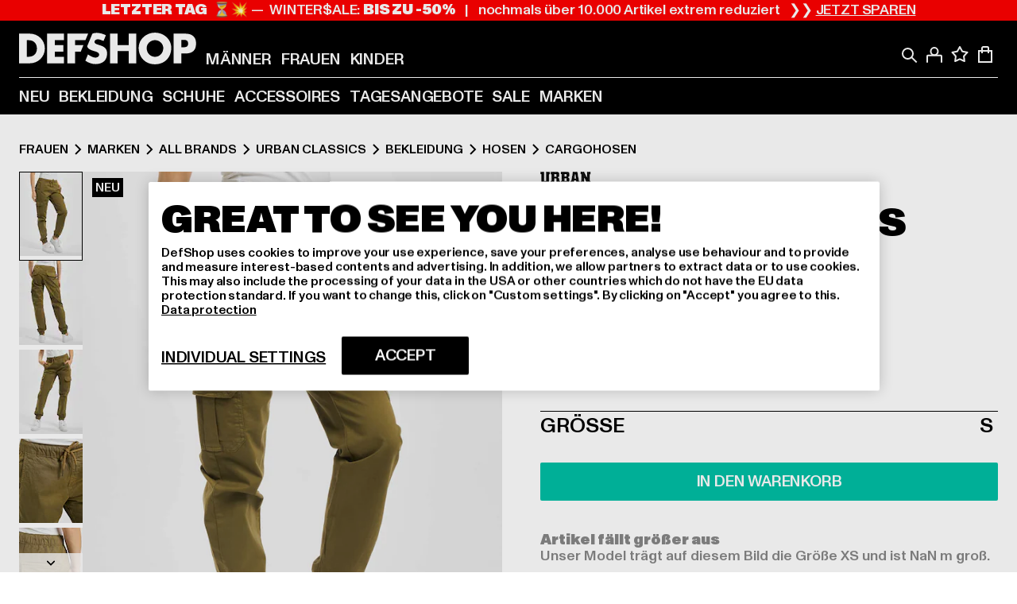

--- FILE ---
content_type: text/html; charset=utf-8
request_url: https://www.def-shop.com/p/urban-classics-ladies-high-waist-cargo-jogging-cargo-59964
body_size: 100586
content:
<!doctype html>
<html data-n-head-ssr lang="de" data-n-head="%7B%22lang%22:%7B%22ssr%22:%22de%22%7D%7D">
  <head >
    <meta data-n-head="ssr" name="format-detection" content="address=no,telephone=no,email=no"><meta data-n-head="ssr" name="viewport" content="width=device-width, initial-scale=1"><meta data-n-head="ssr" name="theme-color" content="#ffffff"><meta data-n-head="ssr" data-hid="charset" charset="utf-8"><meta data-n-head="ssr" data-hid="mobile-web-app-capable" name="mobile-web-app-capable" content="yes"><meta data-n-head="ssr" data-hid="og:type" name="og:type" property="og:type" content="website"><meta data-n-head="ssr" data-hid="og:updated_time" property="og:updated_time" content="2025-06-12T12:03:44.000Z"><meta data-n-head="ssr" data-hid="og:image" property="og:image" content="https://def-live.cdn.aboutyou.cloud/images/8b14b7404863fbae411655d70bfdb29b.jpg?quality=85&amp;height=600&amp;width=1200"><meta data-n-head="ssr" data-hid="twitter:image" name="twitter:image" content="https://def-live.cdn.aboutyou.cloud/images/8b14b7404863fbae411655d70bfdb29b.jpg?quality=85&amp;height=600&amp;width=1200"><meta data-n-head="ssr" data-hid="title" name="title" content="Urban Classics Ladies High Waist Cargo Jogging | DEFSHOP | 59964"><meta data-n-head="ssr" data-hid="og:title" property="og:title" content="Urban Classics Ladies High Waist Cargo Jogging | DEFSHOP | 59964"><meta data-n-head="ssr" data-hid="twitter:title" name="twitter:title" content="Urban Classics Ladies High Waist Cargo Jogging | DEFSHOP | 59964"><meta data-n-head="ssr" data-hid="description" name="description" content="Urban Classics Ladies High Waist Cargo Jogging | Verfügbar in vielen Größen - Jetzt bei DEFSHOP bestellen | Gratis Rückversand ✓ Blitzversand ✓ | 59964"><meta data-n-head="ssr" data-hid="og:description" property="og:description" content="Urban Classics Ladies High Waist Cargo Jogging | Verfügbar in vielen Größen - Jetzt bei DEFSHOP bestellen | Gratis Rückversand ✓ Blitzversand ✓ | 59964"><meta data-n-head="ssr" data-hid="twitter:description" name="twitter:description" content="Urban Classics Ladies High Waist Cargo Jogging | Verfügbar in vielen Größen - Jetzt bei DEFSHOP bestellen | Gratis Rückversand ✓ Blitzversand ✓ | 59964"><meta data-n-head="ssr" data-hid="og:url" property="og:url" content="https://www.def-shop.com/p/urban-classics-ladies-high-waist-cargo-jogging-cargo-59964"><meta data-n-head="ssr" data-hid="og:locale" property="og:locale" content="de_DE"><meta data-n-head="ssr" data-hid="og:site_name" property="og:site_name" content="DefShop"><meta data-n-head="ssr" data-hid="twitter:card" name="twitter:card" content="product"><meta data-n-head="ssr" data-hid="twitter:site" name="twitter:site" content="@username"><meta data-n-head="ssr" data-hid="twitter:url" name="twitter:url" content="https://www.def-shop.com/p/urban-classics-ladies-high-waist-cargo-jogging-cargo-59964"><meta data-n-head="ssr" data-hid="robots" name="robots" content="index, follow"><meta data-n-head="ssr" data-hid="google-site-verification" name="google-site-verification" content="6-Nybxf9tGcLirPP_MS6bqG6dAuUb0ejd-aC1OjYGRU"><title>Urban Classics Ladies High Waist Cargo Jogging | DEFSHOP | 59964</title><link data-n-head="ssr" href="https://def-live.checkout.api.scayle.cloud/" rel="dns-prefetch"><link data-n-head="ssr" href="https://checkout-cdn.aboutyou.cloud/" rel="dns-prefetch"><link data-n-head="ssr" href="https://checkout.def-shop.com/" rel="dns-prefetch"><link data-n-head="ssr" href="https://widgets.trustedshops.com/" rel="dns-prefetch"><link data-n-head="ssr" href="https://a.storyblok.com/" rel="dns-prefetch"><link data-n-head="ssr" href="https://trck-de.def-shop.com/" rel="dns-prefetch"><link data-n-head="ssr" href="https://cdn.cookielaw.org/" rel="dns-prefetch"><link data-n-head="ssr" href="https://checkout-cdn.aboutyou.cloud/" rel="preconnect"><link data-n-head="ssr" href="https://checkout.def-shop.com/" rel="preconnect"><link data-n-head="ssr" href="https://def-live.checkout.api.scayle.cloud/" rel="preconnect"><link data-n-head="ssr" href="https://widgets.trustedshops.com/" rel="preconnect"><link data-n-head="ssr" href="https://def-live.cdn.aboutyou.cloud/" rel="preconnect"><link data-n-head="ssr" href="https://a.storyblok.com/" rel="preconnect"><link data-n-head="ssr" href="https://trck-de.def-shop.com/" rel="preconnect"><link data-n-head="ssr" href="https://cdn.cookielaw.org/" rel="preconnect"><link data-n-head="ssr" color="#ffffff" href="/favicons/safari-pinned-tab.svg" rel="mask-icon"><link data-n-head="ssr" href="/favicons/apple-icon-180x180.png" rel="apple-touch-icon"><link data-n-head="ssr" href="/favicons/apple-icon-152x152.png" rel="apple-touch-icon" sizes="152x152"><link data-n-head="ssr" href="/favicons/apple-icon-180x180.png" rel="apple-touch-icon" sizes="180x180"><link data-n-head="ssr" href="/favicons/favicon-16x16.png" rel="icon" sizes="16x16"><link data-n-head="ssr" href="/favicons/favicon-32x32.png" rel="icon" sizes="32x32"><link data-n-head="ssr" href="/favicons/favicon.ico" rel="shortcut icon"><link data-n-head="ssr" href="/favicons/manifest.json" rel="manifest"><link data-n-head="ssr" href="https://widgets.trustedshops.com/" rel="dns-prefetch"><link data-n-head="ssr" href="https://widgets.trustedshops.com/" rel="preconnect"><link data-n-head="ssr" data-hid="alternatede-DE" rel="alternate" href="https://www.def-shop.com/p/urban-classics-ladies-high-waist-cargo-jogging-cargo-59964" hreflang="de-de"><link data-n-head="ssr" data-hid="alternatede-CH" rel="alternate" href="https://www.def-shop.ch/p/urban-classics-ladies-high-waist-cargo-jogging-cargo-59964" hreflang="de-ch"><link data-n-head="ssr" data-hid="alternatede-AT" rel="alternate" href="https://www.def-shop.at/p/urban-classics-ladies-high-waist-cargo-jogging-cargo-59964" hreflang="de-at"><link data-n-head="ssr" data-hid="alternateen" rel="alternate" href="https://www.def-shop.net/p/urban-classics-ladies-high-waist-cargo-jogging-cargo-59964" hreflang="en"><link data-n-head="ssr" data-hid="alternatefr-FR" rel="alternate" href="https://www.def-shop.fr/p/urban-classics-ladies-high-waist-cargo-jogging-cargo-59964" hreflang="fr-fr"><link data-n-head="ssr" data-hid="alternateit-IT" rel="alternate" href="https://www.def-shop.it/p/urban-classics-ladies-high-waist-cargo-jogging-cargo-59964" hreflang="it-it"><link data-n-head="ssr" data-hid="alternatees-ES" rel="alternate" href="https://www.def-shop.es/p/urban-classics-ladies-high-waist-cargo-jogging-cargo-59964" hreflang="es-es"><link data-n-head="ssr" data-hid="alternatenl-NL" rel="alternate" href="https://www.def-shop.nl/p/urban-classics-ladies-high-waist-cargo-jogging-cargo-59964" hreflang="nl-nl"><link data-n-head="ssr" data-hid="alternatefi-FI" rel="alternate" href="https://www.def-shop.fi/p/urban-classics-ladies-high-waist-cargo-jogging-cargo-59964" hreflang="fi-fi"><link data-n-head="ssr" data-hid="alternatesv-SE" rel="alternate" href="https://www.def-shop.se/p/urban-classics-ladies-high-waist-cargo-jogging-cargo-59964" hreflang="sv-se"><link data-n-head="ssr" data-hid="alternateda-DK" rel="alternate" href="https://www.def-shop.dk/p/urban-classics-ladies-high-waist-cargo-jogging-cargo-59964" hreflang="da-dk"><link data-n-head="ssr" data-hid="alternatesk-SK" rel="alternate" href="https://www.def-shop.sk/p/urban-classics-ladies-high-waist-cargo-jogging-cargo-59964" hreflang="sk-sk"><link data-n-head="ssr" data-hid="alternatecs-CZ" rel="alternate" href="https://www.def-shop.cz/p/urban-classics-ladies-high-waist-cargo-jogging-cargo-59964" hreflang="cs-cz"><link data-n-head="ssr" data-hid="alternatenn-NO" rel="alternate" href="https://www.def-shop.no/p/urban-classics-ladies-high-waist-cargo-jogging-cargo-59964" hreflang="nn-no"><link data-n-head="ssr" data-hid="alternatepl-PL" rel="alternate" href="https://www.def-shop.pl/p/urban-classics-ladies-high-waist-cargo-jogging-cargo-59964" hreflang="pl-pl"><link data-n-head="ssr" data-hid="alternatefr-BE" rel="alternate" href="https://fr.def-shop.be/p/urban-classics-ladies-high-waist-cargo-jogging-cargo-59964" hreflang="fr-be"><link data-n-head="ssr" data-hid="alternatenl-BE" rel="alternate" href="https://www.def-shop.be/p/urban-classics-ladies-high-waist-cargo-jogging-cargo-59964" hreflang="nl-be"><link data-n-head="ssr" data-hid="canonical" rel="canonical" href="https://www.def-shop.com/p/urban-classics-ladies-high-waist-cargo-jogging-cargo-59964"><script data-n-head="ssr" src="https://def-shop.app.baqend.com/v1/speedkit/install.js?d=production" async crossorigin="anonymous"></script><script data-n-head="ssr" data-hid="gtm-data-script" vmid="gtm-data-script">
              window.dataLayer = window.dataLayer || [];
              window.dataLayer.push(...[{"event":"page_view","ecomm_pagetype":"product","ecomm_category":"Cargohosen","ecomm_category_id":"92720","user_logged_in_state":false,"env":"web"}]);
            
window.dataLayer.push(...[{"ecommerce":null,"env":"web"}]);
window.dataLayer.push(...[{"event":"view_item","ecommerce":{"currency":"EUR","value":29.14,"items":[{"price":39.99,"item_id":"59964","productReferenceKey":"TB3626-00176","item_name":"Ladies High Waist Cargo Jogging","item_variant":"250832","variantReferenceKey":"TB3626-00176-0051","quantity":1,"item_brand":"Urban Classics","item_category_id":"92720","item_category":"Cargohosen"},{"price":29.49,"item_id":"6534","productReferenceKey":"TB3626-02438","item_name":"Ladies High Waist Cargo Jogging Pants","item_variant":"33069","variantReferenceKey":"TB3626-02438-0039","quantity":1,"discount":20.5,"item_brand":"Urban Classics","item_category_id":"92720","item_category":"Cargohosen"},{"price":29.49,"item_id":"6534","productReferenceKey":"TB3626-02438","item_name":"Ladies High Waist Cargo Jogging Pants","item_variant":"33070","variantReferenceKey":"TB3626-02438-0058","quantity":1,"discount":20.5,"item_brand":"Urban Classics","item_category_id":"92720","item_category":"Cargohosen"},{"price":29.49,"item_id":"6534","productReferenceKey":"TB3626-02438","item_name":"Ladies High Waist Cargo Jogging Pants","item_variant":"33071","variantReferenceKey":"TB3626-02438-0054","quantity":1,"discount":20.5,"item_brand":"Urban Classics","item_category_id":"92720","item_category":"Cargohosen"},{"price":29.49,"item_id":"6534","productReferenceKey":"TB3626-02438","item_name":"Ladies High Waist Cargo Jogging Pants","item_variant":"33072","variantReferenceKey":"TB3626-02438-0042","quantity":1,"discount":20.5,"item_brand":"Urban Classics","item_category_id":"92720","item_category":"Cargohosen"},{"price":29.49,"item_id":"6534","productReferenceKey":"TB3626-02438","item_name":"Ladies High Waist Cargo Jogging Pants","item_variant":"33073","variantReferenceKey":"TB3626-02438-0037","quantity":1,"discount":20.5,"item_brand":"Urban Classics","item_category_id":"92720","item_category":"Cargohosen"},{"price":29.49,"item_id":"6534","productReferenceKey":"TB3626-02438","item_name":"Ladies High Waist Cargo Jogging Pants","item_variant":"33074","variantReferenceKey":"TB3626-02438-0060","quantity":1,"discount":20.5,"item_brand":"Urban Classics","item_category_id":"92720","item_category":"Cargohosen"},{"price":29.49,"item_id":"6534","productReferenceKey":"TB3626-02438","item_name":"Ladies High Waist Cargo Jogging Pants","item_variant":"33075","variantReferenceKey":"TB3626-02438-0040","quantity":1,"discount":20.5,"item_brand":"Urban Classics","item_category_id":"92720","item_category":"Cargohosen"},{"price":29.49,"item_id":"6534","productReferenceKey":"TB3626-02438","item_name":"Ladies High Waist Cargo Jogging Pants","item_variant":"33076","variantReferenceKey":"TB3626-02438-0046","quantity":1,"discount":20.5,"item_brand":"Urban Classics","item_category_id":"92720","item_category":"Cargohosen"},{"price":29.49,"item_id":"6534","productReferenceKey":"TB3626-02438","item_name":"Ladies High Waist Cargo Jogging Pants","item_variant":"701243","variantReferenceKey":"TB3626-02438-0051","quantity":1,"discount":20.5,"item_brand":"Urban Classics","item_category_id":"92720","item_category":"Cargohosen"},{"price":31.59,"item_id":"6552","productReferenceKey":"TB3626-03738","item_name":"Ladies High Waist Cargo Jogging Pants","item_variant":"33177","variantReferenceKey":"TB3626-03738-0058","quantity":1,"discount":8.4,"item_brand":"Urban Classics","item_category_id":"92720","item_category":"Cargohosen"},{"price":31.59,"item_id":"6552","productReferenceKey":"TB3626-03738","item_name":"Ladies High Waist Cargo Jogging Pants","item_variant":"33178","variantReferenceKey":"TB3626-03738-0037","quantity":1,"discount":8.4,"item_brand":"Urban Classics","item_category_id":"92720","item_category":"Cargohosen"},{"price":31.59,"item_id":"6552","productReferenceKey":"TB3626-03738","item_name":"Ladies High Waist Cargo Jogging Pants","item_variant":"33179","variantReferenceKey":"TB3626-03738-0060","quantity":1,"discount":8.4,"item_brand":"Urban Classics","item_category_id":"92720","item_category":"Cargohosen"},{"price":31.59,"item_id":"6552","productReferenceKey":"TB3626-03738","item_name":"Ladies High Waist Cargo Jogging Pants","item_variant":"33180","variantReferenceKey":"TB3626-03738-0054","quantity":1,"discount":8.4,"item_brand":"Urban Classics","item_category_id":"92720","item_category":"Cargohosen"},{"price":31.59,"item_id":"6552","productReferenceKey":"TB3626-03738","item_name":"Ladies High Waist Cargo Jogging Pants","item_variant":"33181","variantReferenceKey":"TB3626-03738-0046","quantity":1,"discount":8.4,"item_brand":"Urban Classics","item_category_id":"92720","item_category":"Cargohosen"},{"price":31.59,"item_id":"6552","productReferenceKey":"TB3626-03738","item_name":"Ladies High Waist Cargo Jogging Pants","item_variant":"33182","variantReferenceKey":"TB3626-03738-0042","quantity":1,"discount":8.4,"item_brand":"Urban Classics","item_category_id":"92720","item_category":"Cargohosen"},{"price":31.59,"item_id":"6552","productReferenceKey":"TB3626-03738","item_name":"Ladies High Waist Cargo Jogging Pants","item_variant":"33183","variantReferenceKey":"TB3626-03738-0051","quantity":1,"discount":8.4,"item_brand":"Urban Classics","item_category_id":"92720","item_category":"Cargohosen"},{"price":31.59,"item_id":"6552","productReferenceKey":"TB3626-03738","item_name":"Ladies High Waist Cargo Jogging Pants","item_variant":"250855","variantReferenceKey":"TB3626-03738-0039","quantity":1,"discount":8.4,"item_brand":"Urban Classics","item_category_id":"92720","item_category":"Cargohosen"},{"price":31.59,"item_id":"6552","productReferenceKey":"TB3626-03738","item_name":"Ladies High Waist Cargo Jogging Pants","item_variant":"250856","variantReferenceKey":"TB3626-03738-0040","quantity":1,"discount":8.4,"item_brand":"Urban Classics","item_category_id":"92720","item_category":"Cargohosen"},{"price":29.14,"item_id":"6573","productReferenceKey":"TB3626-00007","item_name":"Ladies High Waist Cargo Jogging Pants","item_variant":"33277","variantReferenceKey":"TB3626-00007-0037","quantity":1,"discount":25.85,"item_brand":"Urban Classics","item_category_id":"92720","item_category":"Cargohosen"},{"price":29.14,"item_id":"6573","productReferenceKey":"TB3626-00007","item_name":"Ladies High Waist Cargo Jogging Pants","item_variant":"33278","variantReferenceKey":"TB3626-00007-0058","quantity":1,"discount":25.85,"item_brand":"Urban Classics","item_category_id":"92720","item_category":"Cargohosen"},{"price":29.14,"item_id":"6573","productReferenceKey":"TB3626-00007","item_name":"Ladies High Waist Cargo Jogging Pants","item_variant":"33279","variantReferenceKey":"TB3626-00007-0040","quantity":1,"discount":25.85,"item_brand":"Urban Classics","item_category_id":"92720","item_category":"Cargohosen"},{"price":29.14,"item_id":"6573","productReferenceKey":"TB3626-00007","item_name":"Ladies High Waist Cargo Jogging Pants","item_variant":"33280","variantReferenceKey":"TB3626-00007-0039","quantity":1,"discount":25.85,"item_brand":"Urban Classics","item_category_id":"92720","item_category":"Cargohosen"},{"price":29.14,"item_id":"6573","productReferenceKey":"TB3626-00007","item_name":"Ladies High Waist Cargo Jogging Pants","item_variant":"33281","variantReferenceKey":"TB3626-00007-0054","quantity":1,"discount":25.85,"item_brand":"Urban Classics","item_category_id":"92720","item_category":"Cargohosen"},{"price":29.14,"item_id":"6573","productReferenceKey":"TB3626-00007","item_name":"Ladies High Waist Cargo Jogging Pants","item_variant":"33282","variantReferenceKey":"TB3626-00007-0042","quantity":1,"discount":25.85,"item_brand":"Urban Classics","item_category_id":"92720","item_category":"Cargohosen"},{"price":29.14,"item_id":"6573","productReferenceKey":"TB3626-00007","item_name":"Ladies High Waist Cargo Jogging Pants","item_variant":"33283","variantReferenceKey":"TB3626-00007-0046","quantity":1,"discount":25.85,"item_brand":"Urban Classics","item_category_id":"92720","item_category":"Cargohosen"},{"price":29.14,"item_id":"6573","productReferenceKey":"TB3626-00007","item_name":"Ladies High Waist Cargo Jogging Pants","item_variant":"33284","variantReferenceKey":"TB3626-00007-0051","quantity":1,"discount":25.85,"item_brand":"Urban Classics","item_category_id":"92720","item_category":"Cargohosen"},{"price":29.14,"item_id":"6573","productReferenceKey":"TB3626-00007","item_name":"Ladies High Waist Cargo Jogging Pants","item_variant":"33285","variantReferenceKey":"TB3626-00007-0060","quantity":1,"discount":25.85,"item_brand":"Urban Classics","item_category_id":"92720","item_category":"Cargohosen"},{"price":29.69,"item_id":"6582","productReferenceKey":"TB3626-00786","item_name":"Ladies High Waist Cargo Jogging Pants","item_variant":"33323","variantReferenceKey":"TB3626-00786-0037","quantity":1,"discount":15.3,"item_brand":"Urban Classics","item_category_id":"92720","item_category":"Cargohosen"},{"price":29.69,"item_id":"6582","productReferenceKey":"TB3626-00786","item_name":"Ladies High Waist Cargo Jogging Pants","item_variant":"33324","variantReferenceKey":"TB3626-00786-0058","quantity":1,"discount":15.3,"item_brand":"Urban Classics","item_category_id":"92720","item_category":"Cargohosen"},{"price":29.69,"item_id":"6582","productReferenceKey":"TB3626-00786","item_name":"Ladies High Waist Cargo Jogging Pants","item_variant":"33325","variantReferenceKey":"TB3626-00786-0040","quantity":1,"discount":15.3,"item_brand":"Urban Classics","item_category_id":"92720","item_category":"Cargohosen"},{"price":29.69,"item_id":"6582","productReferenceKey":"TB3626-00786","item_name":"Ladies High Waist Cargo Jogging Pants","item_variant":"33326","variantReferenceKey":"TB3626-00786-0039","quantity":1,"discount":15.3,"item_brand":"Urban Classics","item_category_id":"92720","item_category":"Cargohosen"},{"price":29.69,"item_id":"6582","productReferenceKey":"TB3626-00786","item_name":"Ladies High Waist Cargo Jogging Pants","item_variant":"33327","variantReferenceKey":"TB3626-00786-0060","quantity":1,"discount":15.3,"item_brand":"Urban Classics","item_category_id":"92720","item_category":"Cargohosen"},{"price":29.69,"item_id":"6582","productReferenceKey":"TB3626-00786","item_name":"Ladies High Waist Cargo Jogging Pants","item_variant":"33328","variantReferenceKey":"TB3626-00786-0042","quantity":1,"discount":15.3,"item_brand":"Urban Classics","item_category_id":"92720","item_category":"Cargohosen"},{"price":29.69,"item_id":"6582","productReferenceKey":"TB3626-00786","item_name":"Ladies High Waist Cargo Jogging Pants","item_variant":"33329","variantReferenceKey":"TB3626-00786-0046","quantity":1,"discount":15.3,"item_brand":"Urban Classics","item_category_id":"92720","item_category":"Cargohosen"},{"price":29.69,"item_id":"6582","productReferenceKey":"TB3626-00786","item_name":"Ladies High Waist Cargo Jogging Pants","item_variant":"33330","variantReferenceKey":"TB3626-00786-0051","quantity":1,"discount":15.3,"item_brand":"Urban Classics","item_category_id":"92720","item_category":"Cargohosen"},{"price":29.69,"item_id":"6582","productReferenceKey":"TB3626-00786","item_name":"Ladies High Waist Cargo Jogging Pants","item_variant":"33331","variantReferenceKey":"TB3626-00786-0054","quantity":1,"discount":15.3,"item_brand":"Urban Classics","item_category_id":"92720","item_category":"Cargohosen"},{"price":36.49,"item_id":"6593","productReferenceKey":"TB3626-02439","item_name":"Ladies High Waist Cargo Jogging Pants","item_variant":"33392","variantReferenceKey":"TB3626-02439-0039","quantity":1,"discount":13.5,"item_brand":"Urban Classics","item_category_id":"92720","item_category":"Cargohosen"},{"price":36.49,"item_id":"6593","productReferenceKey":"TB3626-02439","item_name":"Ladies High Waist Cargo Jogging Pants","item_variant":"33393","variantReferenceKey":"TB3626-02439-0060","quantity":1,"discount":13.5,"item_brand":"Urban Classics","item_category_id":"92720","item_category":"Cargohosen"},{"price":36.49,"item_id":"6593","productReferenceKey":"TB3626-02439","item_name":"Ladies High Waist Cargo Jogging Pants","item_variant":"33394","variantReferenceKey":"TB3626-02439-0037","quantity":1,"discount":13.5,"item_brand":"Urban Classics","item_category_id":"92720","item_category":"Cargohosen"},{"price":36.49,"item_id":"6593","productReferenceKey":"TB3626-02439","item_name":"Ladies High Waist Cargo Jogging Pants","item_variant":"33395","variantReferenceKey":"TB3626-02439-0058","quantity":1,"discount":13.5,"item_brand":"Urban Classics","item_category_id":"92720","item_category":"Cargohosen"},{"price":36.49,"item_id":"6593","productReferenceKey":"TB3626-02439","item_name":"Ladies High Waist Cargo Jogging Pants","item_variant":"33396","variantReferenceKey":"TB3626-02439-0040","quantity":1,"discount":13.5,"item_brand":"Urban Classics","item_category_id":"92720","item_category":"Cargohosen"},{"price":36.49,"item_id":"6593","productReferenceKey":"TB3626-02439","item_name":"Ladies High Waist Cargo Jogging Pants","item_variant":"33397","variantReferenceKey":"TB3626-02439-0054","quantity":1,"discount":13.5,"item_brand":"Urban Classics","item_category_id":"92720","item_category":"Cargohosen"},{"price":36.49,"item_id":"6593","productReferenceKey":"TB3626-02439","item_name":"Ladies High Waist Cargo Jogging Pants","item_variant":"33398","variantReferenceKey":"TB3626-02439-0042","quantity":1,"discount":13.5,"item_brand":"Urban Classics","item_category_id":"92720","item_category":"Cargohosen"},{"price":36.49,"item_id":"6593","productReferenceKey":"TB3626-02439","item_name":"Ladies High Waist Cargo Jogging Pants","item_variant":"33399","variantReferenceKey":"TB3626-02439-0046","quantity":1,"discount":13.5,"item_brand":"Urban Classics","item_category_id":"92720","item_category":"Cargohosen"},{"price":36.49,"item_id":"6593","productReferenceKey":"TB3626-02439","item_name":"Ladies High Waist Cargo Jogging Pants","item_variant":"33400","variantReferenceKey":"TB3626-02439-0051","quantity":1,"discount":13.5,"item_brand":"Urban Classics","item_category_id":"92720","item_category":"Cargohosen"},{"price":30.14,"item_id":"59969","productReferenceKey":"TB3626-02903","item_name":"Ladies High Waist Cargo Jogging Pants","item_variant":"250850","variantReferenceKey":"TB3626-02903-0039","quantity":1,"discount":14.85,"item_brand":"Urban Classics","item_category_id":"92720","item_category":"Cargohosen"},{"price":30.14,"item_id":"59969","productReferenceKey":"TB3626-02903","item_name":"Ladies High Waist Cargo Jogging Pants","item_variant":"250851","variantReferenceKey":"TB3626-02903-0060","quantity":1,"discount":14.85,"item_brand":"Urban Classics","item_category_id":"92720","item_category":"Cargohosen"},{"price":30.14,"item_id":"59969","productReferenceKey":"TB3626-02903","item_name":"Ladies High Waist Cargo Jogging Pants","item_variant":"250852","variantReferenceKey":"TB3626-02903-0054","quantity":1,"discount":14.85,"item_brand":"Urban Classics","item_category_id":"92720","item_category":"Cargohosen"},{"price":30.14,"item_id":"59969","productReferenceKey":"TB3626-02903","item_name":"Ladies High Waist Cargo Jogging Pants","item_variant":"250853","variantReferenceKey":"TB3626-02903-0037","quantity":1,"discount":14.85,"item_brand":"Urban Classics","item_category_id":"92720","item_category":"Cargohosen"},{"price":30.14,"item_id":"59969","productReferenceKey":"TB3626-02903","item_name":"Ladies High Waist Cargo Jogging Pants","item_variant":"334201","variantReferenceKey":"TB3626-02903-0042","quantity":1,"discount":14.85,"item_brand":"Urban Classics","item_category_id":"92720","item_category":"Cargohosen"},{"price":30.14,"item_id":"59969","productReferenceKey":"TB3626-02903","item_name":"Ladies High Waist Cargo Jogging Pants","item_variant":"334202","variantReferenceKey":"TB3626-02903-0058","quantity":1,"discount":14.85,"item_brand":"Urban Classics","item_category_id":"92720","item_category":"Cargohosen"},{"price":30.14,"item_id":"59969","productReferenceKey":"TB3626-02903","item_name":"Ladies High Waist Cargo Jogging Pants","item_variant":"334203","variantReferenceKey":"TB3626-02903-0051","quantity":1,"discount":14.85,"item_brand":"Urban Classics","item_category_id":"92720","item_category":"Cargohosen"},{"price":30.14,"item_id":"59969","productReferenceKey":"TB3626-02903","item_name":"Ladies High Waist Cargo Jogging Pants","item_variant":"334204","variantReferenceKey":"TB3626-02903-0046","quantity":1,"discount":14.85,"item_brand":"Urban Classics","item_category_id":"92720","item_category":"Cargohosen"},{"price":30.14,"item_id":"59969","productReferenceKey":"TB3626-02903","item_name":"Ladies High Waist Cargo Jogging Pants","item_variant":"334205","variantReferenceKey":"TB3626-02903-0040","quantity":1,"discount":14.85,"item_brand":"Urban Classics","item_category_id":"92720","item_category":"Cargohosen"}]},"env":"web"}]);</script><script data-n-head="ssr" type="application/ld+json">{"@context":"https://schema.org","@type":"WebSite","url":"https://www.def-shop.com/","potentialAction":{"@type":"SearchAction","target":{"@type":"EntryPoint","urlTemplate":"https://www.def-shop.com/search?q={search_term_string}"},"query-input":"required name=search_term_string"}}</script><script data-n-head="ssr" type="application/ld+json">{"@context":"https://schema.org","@type":"Organization","name":"DefShop","url":"https://www.def-shop.com/","logo":"https://www.def-shop.com/_nuxt/img/logo.a178fbd.svg"}</script><script data-n-head="ssr" type="application/ld+json">{"@context":"https://schema.org","@type":"Product","name":"Ladies High Waist Cargo Jogging","description":"sportliche Cargohose für Damen von Urban Classics. seitliche Eingrifftaschen. verschließbare Gesäßtaschen. Beintaschen mit Knopfverschluss bieten zusätzlichen Stauraum. schmaler werdende Beinform. elastische Bündchen verhindern lästiges Verrutschen. regulärer Schnitt","mpn":"250832","sku":"250832","image":"https://def-live.cdn.aboutyou.cloud/images/8b14b7404863fbae411655d70bfdb29b.jpg?quality=85&height=600&width=1200","offers":{"url":"https://www.def-shop.com/p/urban-classics-ladies-high-waist-cargo-jogging-cargo-59964","@type":"AggregateOffer","offerCount":55,"priceCurrency":"EUR","lowPrice":"29.14","highPrice":"39.99","availability":"https://schema.org/InStock","shippingDetails":{"@type":"OfferShippingDetails","deliveryTime":{"@type":"ShippingDeliveryTime","handlingTime":{"@type":"QuantitativeValue","minValue":0,"maxValue":1,"unitCode":"DAY"},"transitTime":{"@type":"QuantitativeValue","minValue":1,"maxValue":2,"unitCode":"DAY"}},"shippingDestination":{"@type":"DefinedRegion","addressCountry":"DE"},"shippingRate":{"@type":"MonetaryAmount","value":4.99,"currency":"EUR"}}}}</script><script data-n-head="ssr" type="application/ld+json">{"@context":"https://schema.org","@type":"BreadcrumbList","itemListElement":[{"position":1,"@type":"ListItem","item":"https://www.def-shop.com/","name":"Startseite"},{"position":2,"@type":"ListItem","item":"https://www.def-shop.com/c/frauen/marken/","name":"Marken"},{"position":3,"@type":"ListItem","item":"https://www.def-shop.com/c/frauen/marken/all-brands/","name":"All Brands"},{"position":4,"@type":"ListItem","item":"https://www.def-shop.com/c/brands/urban-classics/frauen/","name":"Urban Classics"},{"position":5,"@type":"ListItem","item":"https://www.def-shop.com/c/brands/urban-classics/frauen/bekleidung/","name":"Bekleidung"},{"position":6,"@type":"ListItem","item":"https://www.def-shop.com/c/brands/urban-classics/frauen/bekleidung/hosen/","name":"Hosen"},{"position":7,"@type":"ListItem","item":"https://www.def-shop.com/c/brands/urban-classics/frauen/bekleidung/hosen/cargohosen/","name":"Cargohosen"}]}</script><script data-n-head="ssr" data-hid="gtag-script" vmid="gtag-script">
        window.dataLayer = window.dataLayer || [];
        (function(){window.dataLayer.unshift(arguments);})('consent', 'default', {
          'ad_storage': 'denied',
          'analytics_storage': 'denied',
          'ad_user_data': 'denied',
          'ad_personalization': 'denied'
        });
        function gtag(){window.dataLayer.push(arguments);}
      </script><script data-n-head="ssr" data-hid="gtm-script" vmid="gtm-script">(function(w,d,s,l,i){w[l]=w[l]||[];w[l].push({'gtm.start':new Date().getTime(),event:'gtm.js'});var f=d.getElementsByTagName(s)[0],j=d.createElement(s),dl=l!='dataLayer'?'&l='+l:'';j.async=true;j.src='https://trck-de.def-shop.com/gtm.js?id='+i+dl;f.parentNode.insertBefore(j,f);})(window,document,'script','dataLayer','GTM-NP5NJR5');</script><noscript data-n-head="ssr" data-hid="gtm-noscript" vmid="gtm-noscript"><iframe src="https://trck-de.def-shop.com/ns.html?id=GTM-NP5NJR5" height="0" width="0" style="display:none;visibility:hidden"></iframe></noscript><link rel="preload" href="/_nuxt/e2eda2a.modern.js" as="script"><link rel="preload" href="/_nuxt/commons/app.ca28eb9cc1659c2a09b1.modern.js" as="script"><link rel="preload" href="/_nuxt/vendors/app.3cec9a888bf3b7d87d0e.modern.js" as="script"><link rel="preload" href="/_nuxt/app.9bd8a0260934c5d05440.modern.js" as="script"><link rel="preload" href="/_nuxt/fonts/ABCMonumentGrotesk-Medium.8643ba3.woff2" as="font" type="font/woff2" crossorigin><link rel="preload" href="/_nuxt/fonts/ABCMonumentGrotesk-Black.b34c7fc.woff2" as="font" type="font/woff2" crossorigin><link rel="preload" href="/_nuxt/ContentHTML.01cf6d69b7aef737d12a.modern.js" as="script"><link rel="preload" href="/_nuxt/113.4ed52a18a2b1aa001c3c.modern.js" as="script"><link rel="preload" href="/_nuxt/4.812cee43333c6f00c314.modern.js" as="script"><link rel="preload" href="/_nuxt/0.f00756e8f3f9887ca332.modern.js" as="script"><link rel="preload" href="/_nuxt/SizeSelection.078c39730be1e5a0a414.modern.js" as="script"><link rel="preload" href="/_nuxt/ContentSlot.effae9effd0f16da7db5.modern.js" as="script"><link rel="preload" href="/_nuxt/NotifyMeModal.4adc0306d4307ec4a1f4.modern.js" as="script"><link rel="preload" href="/_nuxt/1.8593f0d370a2f60f32a9.modern.js" as="script"><link rel="preload" href="/_nuxt/55.80e1ec940d011e456652.modern.js" as="script"><link rel="preload" href="/_nuxt/AppNewsletter.b56a3219a8d0b727a22c.modern.js" as="script"><link rel="preload" href="/_nuxt/ContentHeading.97f2c90ad7b4857fa8d9.modern.js" as="script"><link rel="preload" href="/_nuxt/ContentSection.c33d3a23d79aa6b17bbe.modern.js" as="script"><link rel="preload" href="/_nuxt/ContentImageLink.8080afe95ac8fe8ccaf9.modern.js" as="script"><link rel="preload" href="/_nuxt/ContentLink.60f3a947d2d4d3fc5d81.modern.js" as="script"><link rel="preload" href="/_nuxt/ContentImage.3bee17dcb4ffba7220a6.modern.js" as="script"><link rel="preload" href="/_nuxt/FooterAsset.4c42b4a08c56031ae619.modern.js" as="script"><link rel="preload" href="/_nuxt/FooterPaymentInfo.e1abd4d29a14fe52f5a6.modern.js" as="script"><link rel="preload" href="/_nuxt/AppCookiesNotice.6ddc61e8478c4d82b6b7.modern.js" as="script"><style data-vue-ssr-id="16780096:0 42c8de90:0 05acdd20:0 1ec8c060:0 850c8fd4:0 13836a17:0 2b8de62a:0 535fd272:0 a44691e6:0 5ec78cb8:0 272b652e:0 3f0dfd0a:0 d1bed96e:0 4fa3b109:0 f6bf716e:0 72253cee:0 10a98da9:0 5bb0f3ae:0 ce0c9f96:0 3810d24a:0 be959b66:0 58337995:0 c088dd16:0 5ed8c879:0 4fb83a6e:0 f8c5a76a:0 732d682e:0 ab36644e:0 196387e1:0 0dd044aa:0 4179e18d:0 3c40e575:0 90a0e26e:0 5b810549:0 b09e149a:0 28d62236:0 3d8b3b1a:0 7c972b2d:0 8b0cff22:0 55b2f524:0 1636cd6e:0 69d724ee:0 c928b35c:0 11be198c:0 1d83bdab:0 f8623eee:0 2d8ac5e1:0 1e6b857b:0 dec711d2:0">@font-face{font-display:swap;font-family:Monument Grotesk;font-style:normal;font-weight:500;src:url(/_nuxt/fonts/ABCMonumentGrotesk-Medium.8643ba3.woff2) format("woff2"),url(/_nuxt/fonts/ABCMonumentGrotesk-Medium.a47da2f.woff) format("woff")}@font-face{font-display:swap;font-family:Monument Grotesk;font-style:normal;font-weight:900;src:url(/_nuxt/fonts/ABCMonumentGrotesk-Black.b34c7fc.woff2) format("woff2"),url(/_nuxt/fonts/ABCMonumentGrotesk-Black.d100238.woff) format("woff")}
.asf-fade-enter-active,.asf-fade-leave-active{transition-duration:.5s;transition-property:opacity;transition-timing-function:cubic-bezier(.4,0,.2,1);transition-timing-function:cubic-bezier(0,0,.2,1)}.asf-fade-enter,.asf-fade-leave,.asf-fade-leave-to{opacity:0}.asf-slide-top-enter-active,.asf-slide-top-leave-active{transition-duration:.3s;transition-property:transform;transition-timing-function:cubic-bezier(.4,0,.2,1);transition-timing-function:cubic-bezier(0,0,.2,1)}.asf-slide-top-enter,.asf-slide-top-leave-to{--tw-translate-y:-100%;transform:translate(var(--tw-translate-x),-100%) rotate(var(--tw-rotate)) skewX(var(--tw-skew-x)) skewY(var(--tw-skew-y)) scaleX(var(--tw-scale-x)) scaleY(var(--tw-scale-y));transform:translate(var(--tw-translate-x),var(--tw-translate-y)) rotate(var(--tw-rotate)) skewX(var(--tw-skew-x)) skewY(var(--tw-skew-y)) scaleX(var(--tw-scale-x)) scaleY(var(--tw-scale-y));transform:translate3d(var(--tw-translate-x),-100%,0) rotate(var(--tw-rotate)) skewX(var(--tw-skew-x)) skewY(var(--tw-skew-y)) scaleX(var(--tw-scale-x)) scaleY(var(--tw-scale-y));transform:translate3d(var(--tw-translate-x),var(--tw-translate-y),0) rotate(var(--tw-rotate)) skewX(var(--tw-skew-x)) skewY(var(--tw-skew-y)) scaleX(var(--tw-scale-x)) scaleY(var(--tw-scale-y));transition-duration:.3s;transition-property:transform;transition-timing-function:cubic-bezier(.4,0,.2,1);transition-timing-function:cubic-bezier(.4,0,1,1)}.asf-slide-bottom-enter-active,.asf-slide-bottom-leave-active{transition-duration:.3s;transition-property:transform;transition-timing-function:cubic-bezier(.4,0,.2,1);transition-timing-function:cubic-bezier(0,0,.2,1)}.asf-slide-bottom-enter,.asf-slide-bottom-leave-to{--tw-translate-y:100%;transform:translate(var(--tw-translate-x),100%) rotate(var(--tw-rotate)) skewX(var(--tw-skew-x)) skewY(var(--tw-skew-y)) scaleX(var(--tw-scale-x)) scaleY(var(--tw-scale-y));transform:translate(var(--tw-translate-x),var(--tw-translate-y)) rotate(var(--tw-rotate)) skewX(var(--tw-skew-x)) skewY(var(--tw-skew-y)) scaleX(var(--tw-scale-x)) scaleY(var(--tw-scale-y));transform:translate3d(var(--tw-translate-x),100%,0) rotate(var(--tw-rotate)) skewX(var(--tw-skew-x)) skewY(var(--tw-skew-y)) scaleX(var(--tw-scale-x)) scaleY(var(--tw-scale-y));transform:translate3d(var(--tw-translate-x),var(--tw-translate-y),0) rotate(var(--tw-rotate)) skewX(var(--tw-skew-x)) skewY(var(--tw-skew-y)) scaleX(var(--tw-scale-x)) scaleY(var(--tw-scale-y));transition-duration:.3s;transition-property:transform;transition-timing-function:cubic-bezier(.4,0,.2,1);transition-timing-function:cubic-bezier(.4,0,1,1)}.asf-slide-left-enter-active,.asf-slide-left-leave-active{transition-duration:.3s;transition-property:transform;transition-timing-function:cubic-bezier(.4,0,.2,1);transition-timing-function:cubic-bezier(0,0,.2,1)}.asf-slide-left-enter,.asf-slide-left-leave-to{--tw-translate-x:-100%;transform:translate(-100%,var(--tw-translate-y)) rotate(var(--tw-rotate)) skewX(var(--tw-skew-x)) skewY(var(--tw-skew-y)) scaleX(var(--tw-scale-x)) scaleY(var(--tw-scale-y));transform:translate(var(--tw-translate-x),var(--tw-translate-y)) rotate(var(--tw-rotate)) skewX(var(--tw-skew-x)) skewY(var(--tw-skew-y)) scaleX(var(--tw-scale-x)) scaleY(var(--tw-scale-y));transform:translate3d(-100%,var(--tw-translate-y),0) rotate(var(--tw-rotate)) skewX(var(--tw-skew-x)) skewY(var(--tw-skew-y)) scaleX(var(--tw-scale-x)) scaleY(var(--tw-scale-y));transform:translate3d(var(--tw-translate-x),var(--tw-translate-y),0) rotate(var(--tw-rotate)) skewX(var(--tw-skew-x)) skewY(var(--tw-skew-y)) scaleX(var(--tw-scale-x)) scaleY(var(--tw-scale-y));transition-duration:.3s;transition-property:transform;transition-timing-function:cubic-bezier(.4,0,.2,1);transition-timing-function:cubic-bezier(.4,0,1,1)}.asf-slide-right-enter-active,.asf-slide-right-leave-active{transition-duration:.3s;transition-property:transform;transition-timing-function:cubic-bezier(.4,0,.2,1);transition-timing-function:cubic-bezier(0,0,.2,1)}.asf-slide-right-enter,.asf-slide-right-leave-to{--tw-translate-x:100%;transform:translate(100%,var(--tw-translate-y)) rotate(var(--tw-rotate)) skewX(var(--tw-skew-x)) skewY(var(--tw-skew-y)) scaleX(var(--tw-scale-x)) scaleY(var(--tw-scale-y));transform:translate(var(--tw-translate-x),var(--tw-translate-y)) rotate(var(--tw-rotate)) skewX(var(--tw-skew-x)) skewY(var(--tw-skew-y)) scaleX(var(--tw-scale-x)) scaleY(var(--tw-scale-y));transform:translate3d(100%,var(--tw-translate-y),0) rotate(var(--tw-rotate)) skewX(var(--tw-skew-x)) skewY(var(--tw-skew-y)) scaleX(var(--tw-scale-x)) scaleY(var(--tw-scale-y));transform:translate3d(var(--tw-translate-x),var(--tw-translate-y),0) rotate(var(--tw-rotate)) skewX(var(--tw-skew-x)) skewY(var(--tw-skew-y)) scaleX(var(--tw-scale-x)) scaleY(var(--tw-scale-y));transition-duration:.3s;transition-property:transform;transition-timing-function:cubic-bezier(.4,0,.2,1);transition-timing-function:cubic-bezier(.4,0,1,1)}.asf-slide-bottom-left-enter-active,.asf-slide-bottom-left-leave-active,.asf-slide-top-left-enter-active,.asf-slide-top-left-leave-active{animation:asf-slide-from-left .4s cubic-bezier(.3,.46,.45,.94);animation:asf-slide-from-left var(--animation-function-main) var(--animation-duration)}.asf-slide-bottom-left-leave-active,.asf-slide-top-left-leave-active{animation-direction:reverse}.asf-slide-bottom-right-enter-active,.asf-slide-bottom-right-leave-active,.asf-slide-top-right-enter-active,.asf-slide-top-right-leave-active{animation:asf-slide-from-right .4s cubic-bezier(.3,.46,.45,.94);animation:asf-slide-from-right var(--animation-function-main) var(--animation-duration)}.asf-slide-bottom-right-leave-active,.asf-slide-top-right-leave-active{animation-direction:reverse}.asf-slide-top-center-enter-active,.asf-slide-top-center-leave-active{animation:asf-slide-from-top .4s cubic-bezier(.3,.46,.45,.94);animation:asf-slide-from-top var(--animation-function-main) var(--animation-duration)}.asf-slide-top-center-leave-active{animation-direction:reverse}.asf-slide-bottom-center-enter-active,.asf-slide-bottom-center-leave-active{animation:asf-slide-from-bottom .4s cubic-bezier(.3,.46,.45,.94);animation:asf-slide-from-bottom var(--animation-function-main) var(--animation-duration)}.asf-slide-bottom-center-leave-active{animation-direction:reverse}.asf-bounce-enter-active{animation:asf-bounce .3s}.asf-bounce-leave-active{animation:asf-bounce .3s reverse}.asf-pulse-enter-active{animation:sf-pulse .25s}.asf-pulse-leave-active{animation:asf-pulse .25s reverse}.asf-expand-enter-active,.asf-expand-leave-active{overflow:hidden;transition-duration:.3s;transition-property:height,opacity;transition-timing-function:cubic-bezier(.4,0,.2,1)}.asf-expand-enter,.asf-expand-leave-to{height:0;opacity:0}.asf-loading{--tw-bg-opacity:1;background-color:#e6e6e6;background-color:rgb(230 230 230/var(--tw-bg-opacity));overflow:hidden;position:relative}.asf-loading:after{--tw-content:"";animation:asf-loading 1.5s ease-in-out infinite;background-image:linear-gradient(90deg,#0000,#ffffffbf,#0000);bottom:0;content:"";content:var(--tw-content);left:0;position:absolute;right:0;top:0}@keyframes asf-loading{0%{transform:translateX(-100%)}to{transform:translateX(100%)}}@keyframes asf-fade-in{0%{opacity:0}to{opacity:1}}@keyframes asf-bounce{0%{transform:scale(0)}50%{transform:scale(1.2)}to{transform:scale(1)}}@keyframes asf-current-bounce{50%{transform:scale(1.35)}to{transform:scale(1)}}@keyframes asf-pulse{0%{transform:scale(1)}50%{transform:scale(1.2)}to{transform:scale(1)}}@keyframes asf-reverse-pulse{0%{transform:scale(1)}50%{transform:scale(.8)}to{transform:scale(1)}}@keyframes asf-rotate{0%{transform:rotate(0deg)}to{transform:rotate(1turn)}}@keyframes asf-slide-from-left{0%{transform:translateX(-100%)}to{transform:translateX(0)}}@keyframes asf-slide-from-right{0%{transform:translateX(100%)}to{transform:translateX(0)}}@keyframes asf-slide-from-top{0%{transform:translateY(-100%)}to{transform:translate(0)}}@keyframes asf-slide-from-bottom{0%{transform:translateY(100%)}to{transform:translate(0)}}@media (prefers-reduced-motion){*{animation:none!important;transition:none!important}}.asf-content{font-size:.875rem;line-height:1.5}.asf-content h1:not([class]),.asf-content h2:not([class]),.asf-content h3:not([class]),.asf-content h4:not([class]),.asf-content h5:not([class]),.asf-content h6:not([class]){--tw-text-opacity:1;color:#000;color:rgb(0 0 0/var(--tw-text-opacity));font-weight:900;margin-bottom:1rem;margin-top:2rem;text-transform:uppercase}.asf-content h1:not([class]){font-size:2.5rem;line-height:2.4375rem}@media (min-width:48em){.asf-content h1:not([class]){font-size:4rem;line-height:3.875rem}}@media (min-width:64em){.asf-content h1:not([class]){font-size:4.5rem;line-height:4.5rem}}.asf-content h2:not([class]){font-size:2rem;line-height:2.0625rem}@media (min-width:48em){.asf-content h2:not([class]){font-size:2.5rem;line-height:2.375rem}}@media (min-width:64em){.asf-content h2:not([class]){font-size:3rem;line-height:2.9375rem}}.asf-content h3:not([class]){font-size:1.5rem;line-height:1.5rem}@media (min-width:48em){.asf-content h3:not([class]){font-size:1.5rem;line-height:1.4375rem}}@media (min-width:64em){.asf-content h3:not([class]){font-size:2rem;line-height:1.9375rem}}.asf-content h4:not([class]){font-size:1.25rem;line-height:1.25rem}@media (min-width:48em){.asf-content h4:not([class]){font-size:1.25rem;line-height:1.1875rem}}@media (min-width:64em){.asf-content h4:not([class]){font-size:1.5rem;line-height:1.4375rem}}.asf-content h5:not([class]){font-size:1rem;line-height:1rem}@media (min-width:48em){.asf-content h5:not([class]){font-size:1.125rem;line-height:1.125rem}}@media (min-width:64em){.asf-content h5:not([class]){font-size:1.25rem;line-height:1.25rem}}.asf-content h6:not([class]){font-size:.875rem;line-height:.875rem}@media (min-width:64em){.asf-content h6:not([class]){font-size:1rem;line-height:1rem}}.asf-content ol,.asf-content ul{list-style-position:inside}.asf-content ol li,.asf-content ul li{margin-bottom:.625rem}.asf-content ul{list-style-type:disc}.asf-content ol{list-style-type:decimal}.asf-content p{margin-bottom:1rem}.content-medium{font-weight:500!important}.content-black{font-weight:900!important}.content-underline{text-decoration-line:underline!important}.content-line-through{text-decoration-line:line-through!important}.content-uppercase{text-transform:uppercase!important}.content-capitalize{text-transform:capitalize!important}.content-h1-primary{font-size:2.5rem;line-height:2.4375rem}@media (min-width:48em){.content-h1-primary{font-size:4rem;line-height:3.875rem}}@media (min-width:64em){.content-h1-primary{font-size:4.5rem;line-height:4.5rem}}.content-h1-primary{font-weight:900;text-transform:uppercase}.content-h2-primary{font-size:2rem;line-height:2.0625rem}@media (min-width:48em){.content-h2-primary{font-size:2.5rem;line-height:2.375rem}}@media (min-width:64em){.content-h2-primary{font-size:3rem;line-height:2.9375rem}}.content-h2-primary{font-weight:900;text-transform:uppercase}.content-h3-primary{font-size:1.5rem;line-height:1.5rem}@media (min-width:48em){.content-h3-primary{font-size:1.5rem;line-height:1.4375rem}}@media (min-width:64em){.content-h3-primary{font-size:2rem;line-height:1.9375rem}}.content-h3-primary{font-weight:900;text-transform:uppercase}.content-h4-primary{font-size:1.25rem;line-height:1.25rem}@media (min-width:48em){.content-h4-primary{font-size:1.25rem;line-height:1.1875rem}}@media (min-width:64em){.content-h4-primary{font-size:1.5rem;line-height:1.4375rem}}.content-h4-primary{font-weight:900;text-transform:uppercase}.content-h5-primary{font-size:1rem;line-height:1rem}@media (min-width:48em){.content-h5-primary{font-size:1.125rem;line-height:1.125rem}}@media (min-width:64em){.content-h5-primary{font-size:1.25rem;line-height:1.25rem}}.content-h5-primary{font-weight:900;text-transform:uppercase}.content-h6-primary{font-size:.875rem;line-height:.875rem}@media (min-width:64em){.content-h6-primary{font-size:1rem;line-height:1rem}}.content-h6-primary{font-weight:900;text-transform:uppercase}.content-h1-secondary{font-size:2.75rem;line-height:2.625rem}@media (min-width:48em){.content-h1-secondary{font-size:4rem;line-height:3.8125rem}}.content-h1-secondary{font-weight:500;text-transform:uppercase}.content-h2-secondary{font-size:2rem;line-height:1.9375rem}@media (min-width:48em){.content-h2-secondary{font-size:2.5rem;line-height:2.4375rem}}@media (min-width:64em){.content-h2-secondary{font-size:3rem;line-height:2.875rem}}.content-h2-secondary{font-weight:500;text-transform:uppercase}.content-h3-secondary{font-size:1.5rem;line-height:1.5rem}@media (min-width:48em){.content-h3-secondary{font-size:1.875rem;line-height:1.9375rem}}.content-h3-secondary{font-weight:500;text-transform:uppercase}.content-h4-secondary{font-size:1.25rem;line-height:1.25rem}@media (min-width:48em){.content-h4-secondary{font-size:1.375rem;line-height:1.375rem}}.content-h4-secondary{font-weight:500;text-transform:uppercase}.content-h5-secondary{font-size:1rem;line-height:1rem}@media (min-width:48em){.content-h5-secondary{font-size:1.125rem;line-height:1.125rem}}.content-h5-secondary{font-weight:500;text-transform:uppercase}.content-h6-secondary{font-size:.875rem;line-height:.875rem}@media (min-width:48em){.content-h6-secondary{font-size:1rem;line-height:1rem}}.content-h6-secondary{font-weight:500;text-transform:uppercase}.content-p1{font-size:1.25rem;font-weight:500;line-height:1.125}@media (min-width:48em){.content-p1{font-size:1.375rem}}@media (min-width:64em){.content-p1{font-size:1.5rem}}.content-p2{font-size:1rem;font-weight:500;line-height:1.125}@media (min-width:48em){.content-p2{font-size:1.125rem}}.content-p3{font-size:.875rem;font-weight:500;line-height:1.125}@media (min-width:48em){.content-p3{font-size:1rem}}.content-p4{font-size:.875rem;font-weight:500;line-height:1rem}.content-p5{font-size:.75rem;font-weight:500;line-height:1.125}.content-align-left{text-align:left!important}.content-align-center{text-align:center!important}.content-align-justify{text-align:justify!important}.content-align-right{text-align:right!important}.content-list-disc{list-style-type:disc!important}.content-list-decimal{list-style-type:decimal!important}.content-list-none{list-style-type:none}.content-list-check{list-style-image:url("data:image/svg+xml;charset=utf-8,%3Csvg width='16' height='13' fill='none' xmlns='http://www.w3.org/2000/svg'%3E%3Cpath d='M1 6.2 5.472 11 15 1' stroke='currentColor' stroke-width='2'/%3E%3C/svg%3E");list-style-position:inside!important}.content-table-wrapper{max-width:100%;overflow-x:auto;scrollbar-color:#878787 #0000;scrollbar-width:thin}.content-table-wrapper::-webkit-scrollbar{background-color:initial;border-radius:.5rem;width:.25rem}.content-table-wrapper::-webkit-scrollbar-thumb{background-color:#878787;border-radius:.5rem}.content-table-auto{border-collapse:collapse;border-width:1px;table-layout:auto;width:100%}.content-table-auto td,.content-table-auto th{padding:.5rem}.content-table-fixed{border-collapse:collapse;border-width:1px;table-layout:fixed}.content-table-fixed td,.content-table-fixed th{padding:.5rem;width:33.333333%}.content-table-bordered,.content-table-bordered td,.content-table-bordered th{border-width:1px}.content-table-responsive{max-width:100%;overflow-x:auto}.content-customer-wrapper{flex-wrap:wrap}.content-customer-box,.content-customer-wrapper{--tw-border-opacity:1;align-items:center;border-color:#e6e6e6;border-color:rgb(230 230 230/var(--tw-border-opacity));border-width:1px;display:flex;justify-content:center}.content-customer-box{height:5rem;width:50%}
/*! tailwindcss v3.3.2 | MIT License | https://tailwindcss.com*/*,:after,:before{border:0 solid;box-sizing:border-box}:after,:before{--tw-content:""}html{font-feature-settings:normal;font-family:Monument Grotesk,ui-sans-serif,system-ui,-apple-system,Segoe UI,Roboto,Ubuntu,Cantarell,Noto Sans,sans-serif,BlinkMacSystemFont,Helvetica Neue,Arial,Apple Color Emoji,Segoe UI Emoji,Segoe UI Symbol,Noto Color Emoji;font-variation-settings:normal;line-height:1.5;tab-size:4}body{line-height:inherit;margin:0}hr{border-top-width:1px;color:inherit;height:0}abbr:where([title]){text-decoration:underline;-webkit-text-decoration:underline dotted;text-decoration:underline dotted}h1,h2,h3,h4,h5,h6{font-size:inherit;font-weight:inherit}a{color:inherit;text-decoration:inherit}b,strong{font-weight:bolder}code,kbd,pre,samp{font-family:ui-monospace,SFMono-Regular,Menlo,Monaco,Consolas,Liberation Mono,Courier New,monospace;font-size:1em}small{font-size:80%}sub,sup{font-size:75%;line-height:0;position:relative;vertical-align:initial}sub{bottom:-.25em}sup{top:-.5em}table{border-collapse:collapse;border-color:inherit;text-indent:0}button,input,optgroup,select,textarea{color:inherit;font-family:inherit;font-size:100%;font-weight:inherit;line-height:inherit;margin:0;padding:0}button,select{text-transform:none}[type=button],[type=reset],[type=submit],button{-webkit-appearance:button;background-color:initial;background-image:none}:-moz-focusring{outline:auto}:-moz-ui-invalid{box-shadow:none}progress{vertical-align:initial}::-webkit-inner-spin-button,::-webkit-outer-spin-button{height:auto}[type=search]{-webkit-appearance:textfield;outline-offset:-2px}::-webkit-search-decoration{-webkit-appearance:none}::-webkit-file-upload-button{-webkit-appearance:button;font:inherit}summary{display:list-item}blockquote,dd,dl,figure,h1,h2,h3,h4,h5,h6,hr,p,pre{margin:0}fieldset{margin:0}fieldset,legend{padding:0}menu,ol,ul{list-style:none;margin:0;padding:0}textarea{resize:vertical}input::placeholder,textarea::placeholder{color:#9ca3af;opacity:1}[role=button],button{cursor:pointer}:disabled{cursor:default}audio,canvas,embed,iframe,img,object,svg,video{display:block;vertical-align:middle}img,video{height:auto;max-width:100%}[hidden]{display:none}:root{--site-width:120rem;--site-logo-width:8.375rem;--container-min:22.5rem;--container-max:90rem;--header-height:3.375rem;--header-top-height:4.5rem;--sidebar-max-width:23.4375rem;--refinements-max-width:85.6%;--animation-duration:0.4s;--animation-duration-fast:0.2s;--motion-ease-chevron:cubic-bezier(0.25,1.7,0.35,0.8);--animation-function-main:cubic-bezier(0.3,0.46,0.45,0.94);--promo-height:2.5rem;--bottom-bar-height:3.625rem;--bottom-navigation-container-height:calc(var(--promo-height) + var(--bottom-bar-height));--full-height:100vh}@media (min-width:48em){:root{--refinements-max-width:33rem}}@media (min-width:64em){:root{--site-logo-width:13.9375rem;--header-height:7.375rem}}@media (min-width:85.4375em){:root{--header-height:7.875rem}}@supports (height:100svh){:root{--full-height:100svh}}html{--tw-bg-opacity:1;--tw-text-opacity:1;-webkit-font-smoothing:antialiased;-moz-osx-font-smoothing:grayscale;-webkit-text-size-adjust:100%;background-color:#fff;background-color:rgb(255 255 255/var(--tw-bg-opacity));color:#000;color:rgb(0 0 0/var(--tw-text-opacity));direction:ltr;font-family:Monument Grotesk,ui-sans-serif,system-ui,-apple-system,Segoe UI,Roboto,Ubuntu,Cantarell,Noto Sans,sans-serif,BlinkMacSystemFont,Helvetica Neue,Arial,Apple Color Emoji,Segoe UI Emoji,Segoe UI Symbol,Noto Color Emoji;font-size:1rem;font-synthesis:none;font-weight:500}html.is-locked{height:100%;overflow:hidden}body{box-sizing:border-box;margin:0;min-width:22.5rem;min-width:var(--container-min);overflow-y:scroll;width:100%}.is-locked body{height:100%}[tabindex="0"],a,button,input,label,select,textarea{outline:2px solid #0000;outline-offset:2px}*,:after,:before{--tw-border-spacing-x:0;--tw-border-spacing-y:0;--tw-translate-x:0;--tw-translate-y:0;--tw-rotate:0;--tw-skew-x:0;--tw-skew-y:0;--tw-scale-x:1;--tw-scale-y:1;--tw-pan-x: ;--tw-pan-y: ;--tw-pinch-zoom: ;--tw-scroll-snap-strictness:proximity;--tw-gradient-from-position: ;--tw-gradient-via-position: ;--tw-gradient-to-position: ;--tw-ordinal: ;--tw-slashed-zero: ;--tw-numeric-figure: ;--tw-numeric-spacing: ;--tw-numeric-fraction: ;--tw-ring-inset: ;--tw-ring-offset-width:0px;--tw-ring-offset-color:#fff;--tw-ring-color:#3b82f680;--tw-ring-offset-shadow:0 0 #0000;--tw-ring-shadow:0 0 #0000;--tw-shadow:0 0 #0000;--tw-shadow-colored:0 0 #0000;--tw-blur: ;--tw-brightness: ;--tw-contrast: ;--tw-grayscale: ;--tw-hue-rotate: ;--tw-invert: ;--tw-saturate: ;--tw-sepia: ;--tw-drop-shadow: ;--tw-backdrop-blur: ;--tw-backdrop-brightness: ;--tw-backdrop-contrast: ;--tw-backdrop-grayscale: ;--tw-backdrop-hue-rotate: ;--tw-backdrop-invert: ;--tw-backdrop-opacity: ;--tw-backdrop-saturate: ;--tw-backdrop-sepia: }::backdrop{--tw-border-spacing-x:0;--tw-border-spacing-y:0;--tw-translate-x:0;--tw-translate-y:0;--tw-rotate:0;--tw-skew-x:0;--tw-skew-y:0;--tw-scale-x:1;--tw-scale-y:1;--tw-pan-x: ;--tw-pan-y: ;--tw-pinch-zoom: ;--tw-scroll-snap-strictness:proximity;--tw-gradient-from-position: ;--tw-gradient-via-position: ;--tw-gradient-to-position: ;--tw-ordinal: ;--tw-slashed-zero: ;--tw-numeric-figure: ;--tw-numeric-spacing: ;--tw-numeric-fraction: ;--tw-ring-inset: ;--tw-ring-offset-width:0px;--tw-ring-offset-color:#fff;--tw-ring-color:#3b82f680;--tw-ring-offset-shadow:0 0 #0000;--tw-ring-shadow:0 0 #0000;--tw-shadow:0 0 #0000;--tw-shadow-colored:0 0 #0000;--tw-blur: ;--tw-brightness: ;--tw-contrast: ;--tw-grayscale: ;--tw-hue-rotate: ;--tw-invert: ;--tw-saturate: ;--tw-sepia: ;--tw-drop-shadow: ;--tw-backdrop-blur: ;--tw-backdrop-brightness: ;--tw-backdrop-contrast: ;--tw-backdrop-grayscale: ;--tw-backdrop-hue-rotate: ;--tw-backdrop-invert: ;--tw-backdrop-opacity: ;--tw-backdrop-saturate: ;--tw-backdrop-sepia: }.container{width:100%}@media (min-width:48em){.container{max-width:48em}}@media (min-width:64em){.container{max-width:64em}}@media (min-width:85.4375em){.container{max-width:85.4375em}}.asf-grid-layout{grid-gap:.5rem;display:grid;gap:.5rem;grid-template-columns:repeat(6,minmax(0,1fr))}@media (min-width:48em){.asf-grid-layout{gap:1rem;grid-template-columns:repeat(12,minmax(0,1fr))}}@media (min-width:64em){.asf-grid-layout{gap:1.25rem}}.h1-primary{font-size:2.5rem;line-height:2.4375rem}@media (min-width:48em){.h1-primary{font-size:4rem;line-height:3.875rem}}@media (min-width:64em){.h1-primary{font-size:4.5rem;line-height:4.5rem}}.h2-primary{font-size:2rem;line-height:2.0625rem}@media (min-width:48em){.h2-primary{font-size:2.5rem;line-height:2.375rem}}@media (min-width:64em){.h2-primary{font-size:3rem;line-height:2.9375rem}}.h3-primary{font-size:1.5rem;line-height:1.5rem}@media (min-width:48em){.h3-primary{font-size:1.5rem;line-height:1.4375rem}}@media (min-width:64em){.h3-primary{font-size:2rem;line-height:1.9375rem}}.h4-primary{font-size:1.25rem;line-height:1.25rem}@media (min-width:48em){.h4-primary{font-size:1.25rem;line-height:1.1875rem}}@media (min-width:64em){.h4-primary{font-size:1.5rem;line-height:1.4375rem}}.h5-primary{font-size:1rem;line-height:1rem}@media (min-width:48em){.h5-primary{font-size:1.125rem;line-height:1.125rem}}@media (min-width:64em){.h5-primary{font-size:1.25rem;line-height:1.25rem}}.h6-primary{font-size:.875rem;line-height:.875rem}@media (min-width:64em){.h6-primary{font-size:1rem;line-height:1rem}}.h1-secondary{font-size:2.75rem;line-height:2.625rem}@media (min-width:48em){.h1-secondary{font-size:4rem;line-height:3.8125rem}}.h2-secondary{font-size:2rem;line-height:1.9375rem}@media (min-width:48em){.h2-secondary{font-size:2.5rem;line-height:2.4375rem}}@media (min-width:64em){.h2-secondary{font-size:3rem;line-height:2.875rem}}.h3-secondary{font-size:1.5rem;line-height:1.5rem}@media (min-width:48em){.h3-secondary{font-size:1.875rem;line-height:1.9375rem}}.h4-secondary{font-size:1.25rem;line-height:1.25rem}@media (min-width:48em){.h4-secondary{font-size:1.375rem;line-height:1.375rem}}.h5-secondary{font-size:1rem;line-height:1rem}@media (min-width:48em){.h5-secondary{font-size:1.125rem;line-height:1.125rem}}.h6-secondary{font-size:.875rem;line-height:.875rem}@media (min-width:48em){.h6-secondary{font-size:1rem;line-height:1rem}}.asf-link{color:inherit}.asf-link.m-wrapper{height:100%;left:0;position:absolute;top:0;width:100%;z-index:1}.asf-link-primary{display:inline-block;text-decoration-line:underline}.asf-link-primary:hover{--tw-text-opacity:1;color:#272727;color:rgb(39 39 39/var(--tw-text-opacity))}.asf-link-primary:active{--tw-text-opacity:1;color:#3f3f3f;color:rgb(63 63 63/var(--tw-text-opacity))}.common-button{align-items:center;border-radius:.125rem;display:flex;font-size:1.125rem;justify-content:center;line-height:1.25rem;transition-duration:.15s;transition-property:color,background-color,border-color,text-decoration-color,fill,stroke,opacity,box-shadow,transform,filter,-webkit-backdrop-filter;transition-property:color,background-color,border-color,text-decoration-color,fill,stroke,opacity,box-shadow,transform,filter,backdrop-filter;transition-property:color,background-color,border-color,text-decoration-color,fill,stroke,opacity,box-shadow,transform,filter,backdrop-filter,-webkit-backdrop-filter;transition-timing-function:cubic-bezier(.4,0,.2,1)}@media (min-width:48em){.common-button{font-size:1.25rem;line-height:1.5rem}}.common-button{--tw-text-opacity:1;color:#fff;color:rgb(255 255 255/var(--tw-text-opacity));font-family:Monument Grotesk,ui-sans-serif,system-ui,-apple-system,Segoe UI,Roboto,Ubuntu,Cantarell,Noto Sans,sans-serif,BlinkMacSystemFont,Helvetica Neue,Arial,Apple Color Emoji,Segoe UI Emoji,Segoe UI Symbol,Noto Color Emoji;letter-spacing:-.01em;text-transform:uppercase}.common-button:focus{outline-color:#b3b3b3;outline-offset:0;outline-width:4px}.common-button:active{outline:2px solid #0000;outline-offset:2px}.common-button{min-height:2.625rem}.common-button .asf-icon{pointer-events:none}.common-button.m-icon-after,.common-button.m-icon-before{column-gap:.125rem}@media (min-width:48em){.common-button.m-icon-after,.common-button.m-icon-before{column-gap:.25rem}}.common-button.m-icon-after{flex-direction:row-reverse}@media (min-width:48em){.common-button{min-height:3rem}}.disabled-button{--tw-text-opacity:1;color:#b3b3b3;color:rgb(179 179 179/var(--tw-text-opacity));cursor:not-allowed}.asf-button-primary{align-items:center;border-radius:.125rem;display:flex;font-size:1.125rem;justify-content:center;line-height:1.25rem;transition-duration:.15s;transition-property:color,background-color,border-color,text-decoration-color,fill,stroke,opacity,box-shadow,transform,filter,-webkit-backdrop-filter;transition-property:color,background-color,border-color,text-decoration-color,fill,stroke,opacity,box-shadow,transform,filter,backdrop-filter;transition-property:color,background-color,border-color,text-decoration-color,fill,stroke,opacity,box-shadow,transform,filter,backdrop-filter,-webkit-backdrop-filter;transition-timing-function:cubic-bezier(.4,0,.2,1)}@media (min-width:48em){.asf-button-primary{font-size:1.25rem;line-height:1.5rem}}.asf-button-primary{--tw-text-opacity:1;color:#fff;color:rgb(255 255 255/var(--tw-text-opacity));font-family:Monument Grotesk,ui-sans-serif,system-ui,-apple-system,Segoe UI,Roboto,Ubuntu,Cantarell,Noto Sans,sans-serif,BlinkMacSystemFont,Helvetica Neue,Arial,Apple Color Emoji,Segoe UI Emoji,Segoe UI Symbol,Noto Color Emoji;letter-spacing:-.01em;text-transform:uppercase}.asf-button-primary:focus{outline-color:#b3b3b3;outline-offset:0;outline-width:4px}.asf-button-primary:active{outline:2px solid #0000;outline-offset:2px}.asf-button-primary{min-height:2.625rem}.asf-button-primary .asf-icon{pointer-events:none}.asf-button-primary.m-icon-after,.asf-button-primary.m-icon-before{column-gap:.125rem}@media (min-width:48em){.asf-button-primary.m-icon-after,.asf-button-primary.m-icon-before{column-gap:.25rem}}.asf-button-primary.m-icon-after{flex-direction:row-reverse}@media (min-width:48em){.asf-button-primary{min-height:3rem}}.asf-button-primary{--tw-bg-opacity:1;background-color:#000;background-color:rgb(0 0 0/var(--tw-bg-opacity));padding:.625rem .375rem}@media (min-width:48em){.asf-button-primary{padding:.75rem .5rem}}.asf-button-primary:focus{--tw-bg-opacity:1;background-color:#272727;background-color:rgb(39 39 39/var(--tw-bg-opacity))}.asf-button-primary.is-disabled,.asf-button-primary:disabled{--tw-text-opacity:1;--tw-bg-opacity:1;background-color:#e6e6e6;background-color:rgb(230 230 230/var(--tw-bg-opacity));color:#b3b3b3;color:rgb(179 179 179/var(--tw-text-opacity));cursor:not-allowed}.asf-button-primary.m-light,.asf-button-primary.m-secondary{--tw-bg-opacity:1;--tw-text-opacity:1;background-color:#fff;background-color:rgb(255 255 255/var(--tw-bg-opacity));color:#000;color:rgb(0 0 0/var(--tw-text-opacity))}.asf-button-primary.m-light.is-disabled,.asf-button-primary.m-light:disabled,.asf-button-primary.m-secondary.is-disabled,.asf-button-primary.m-secondary:disabled{--tw-bg-opacity:1;--tw-text-opacity:1;background-color:#878787;background-color:rgb(135 135 135/var(--tw-bg-opacity));color:#b3b3b3;color:rgb(179 179 179/var(--tw-text-opacity))}@media (hover:hover){.asf-button-primary.m-light:hover,.asf-button-primary.m-secondary:hover{--tw-bg-opacity:1;--tw-text-opacity:1;background-color:#e6e6e6;background-color:rgb(230 230 230/var(--tw-bg-opacity));color:#000;color:rgb(0 0 0/var(--tw-text-opacity))}}@media not (pointer:coarse){.asf-button-primary.m-light:active,.asf-button-primary.m-secondary:active{--tw-bg-opacity:1;background-color:#b3b3b3;background-color:rgb(179 179 179/var(--tw-bg-opacity))}}.asf-button-primary.m-danger{--tw-bg-opacity:1;--tw-text-opacity:1;background-color:red;background-color:rgb(255 0 0/var(--tw-bg-opacity));color:#fff;color:rgb(255 255 255/var(--tw-text-opacity))}.asf-button-primary.m-danger.is-disabled,.asf-button-primary.m-danger:disabled{--tw-bg-opacity:1;--tw-text-opacity:1;background-color:#ff4747;background-color:rgb(255 71 71/var(--tw-bg-opacity));color:#e6e6e6;color:rgb(230 230 230/var(--tw-text-opacity))}@media (hover:hover){.asf-button-primary.m-danger:hover{--tw-bg-opacity:1;background-color:#ff7272;background-color:rgb(255 114 114/var(--tw-bg-opacity))}}@media not (pointer:coarse){.asf-button-primary.m-danger:active{--tw-bg-opacity:1;background-color:#ff4747;background-color:rgb(255 71 71/var(--tw-bg-opacity))}}.asf-button-primary.m-success{--tw-bg-opacity:1;--tw-text-opacity:1;background-color:#00bfa5;background-color:rgb(0 191 165/var(--tw-bg-opacity));color:#fff;color:rgb(255 255 255/var(--tw-text-opacity))}.asf-button-primary.m-success.is-disabled,.asf-button-primary.m-success:disabled{--tw-bg-opacity:1;--tw-text-opacity:1;background-color:#9ed2c6;background-color:rgb(158 210 198/var(--tw-bg-opacity));color:#e6e6e6;color:rgb(230 230 230/var(--tw-text-opacity))}@media (hover:hover){.asf-button-primary.m-success:hover{--tw-bg-opacity:1;background-color:#9ed2c6;background-color:rgb(158 210 198/var(--tw-bg-opacity))}}@media not (pointer:coarse){.asf-button-primary.m-success:active{--tw-bg-opacity:1;background-color:#9ed2c6;background-color:rgb(158 210 198/var(--tw-bg-opacity))}}.asf-button-primary.m-small{font-size:.75rem;min-height:0;padding-bottom:.375rem;padding-top:.375rem}@media (min-width:48em){.asf-button-primary.m-small{font-size:1rem;line-height:1rem}}@media (hover:hover){.asf-button-primary:hover{--tw-bg-opacity:1;--tw-text-opacity:1;background-color:#3f3f3f;background-color:rgb(63 63 63/var(--tw-bg-opacity));color:#fff;color:rgb(255 255 255/var(--tw-text-opacity))}}@media not (pointer:coarse){.asf-button-primary:active{--tw-bg-opacity:1;background-color:#272727;background-color:rgb(39 39 39/var(--tw-bg-opacity))}}.asf-button-secondary{align-items:center;border-radius:.125rem;display:flex;font-size:1.125rem;justify-content:center;line-height:1.25rem;transition-duration:.15s;transition-property:color,background-color,border-color,text-decoration-color,fill,stroke,opacity,box-shadow,transform,filter,-webkit-backdrop-filter;transition-property:color,background-color,border-color,text-decoration-color,fill,stroke,opacity,box-shadow,transform,filter,backdrop-filter;transition-property:color,background-color,border-color,text-decoration-color,fill,stroke,opacity,box-shadow,transform,filter,backdrop-filter,-webkit-backdrop-filter;transition-timing-function:cubic-bezier(.4,0,.2,1)}@media (min-width:48em){.asf-button-secondary{font-size:1.25rem;line-height:1.5rem}}.asf-button-secondary{color:#fff;color:rgb(255 255 255/var(--tw-text-opacity));font-family:Monument Grotesk,ui-sans-serif,system-ui,-apple-system,Segoe UI,Roboto,Ubuntu,Cantarell,Noto Sans,sans-serif,BlinkMacSystemFont,Helvetica Neue,Arial,Apple Color Emoji,Segoe UI Emoji,Segoe UI Symbol,Noto Color Emoji;letter-spacing:-.01em;text-transform:uppercase}.asf-button-secondary:focus{outline-color:#b3b3b3;outline-offset:0;outline-width:4px}.asf-button-secondary:active{outline:2px solid #0000;outline-offset:2px}.asf-button-secondary{min-height:2.625rem}.asf-button-secondary .asf-icon{pointer-events:none}.asf-button-secondary.m-icon-after,.asf-button-secondary.m-icon-before{column-gap:.125rem}@media (min-width:48em){.asf-button-secondary.m-icon-after,.asf-button-secondary.m-icon-before{column-gap:.25rem}}.asf-button-secondary.m-icon-after{flex-direction:row-reverse}@media (min-width:48em){.asf-button-secondary{min-height:3rem}}.asf-button-secondary{--tw-text-opacity:1;background-color:initial;color:#000;color:rgb(0 0 0/var(--tw-text-opacity));min-height:2rem;padding:.25rem .125rem;text-decoration-line:underline}.asf-button-secondary.is-disabled,.asf-button-secondary:disabled{--tw-text-opacity:1;color:#b3b3b3;color:rgb(179 179 179/var(--tw-text-opacity));cursor:not-allowed}.asf-button-secondary.m-light,.asf-button-secondary.m-secondary{--tw-text-opacity:1;color:#fff;color:rgb(255 255 255/var(--tw-text-opacity))}.asf-button-secondary.m-light.is-disabled,.asf-button-secondary.m-light:disabled,.asf-button-secondary.m-secondary.is-disabled,.asf-button-secondary.m-secondary:disabled{--tw-text-opacity:1;color:#6a6a6a;color:rgb(106 106 106/var(--tw-text-opacity))}.asf-button-secondary.m-icon-after:not(.m-small),.asf-button-secondary.m-icon-before:not(.m-small){text-decoration-line:none}.asf-button-secondary.m-small{font-size:.75rem;min-height:0;padding:0}@media (min-width:48em){.asf-button-secondary.m-small{font-size:1rem;line-height:1rem}}@media not (pointer:coarse){.asf-button-secondary:active{--tw-text-opacity:1;color:#272727;color:rgb(39 39 39/var(--tw-text-opacity))}}.asf-button-outline{align-items:center;border-radius:.125rem;display:flex;font-size:1.125rem;justify-content:center;line-height:1.25rem;transition-duration:.15s;transition-property:color,background-color,border-color,text-decoration-color,fill,stroke,opacity,box-shadow,transform,filter,-webkit-backdrop-filter;transition-property:color,background-color,border-color,text-decoration-color,fill,stroke,opacity,box-shadow,transform,filter,backdrop-filter;transition-property:color,background-color,border-color,text-decoration-color,fill,stroke,opacity,box-shadow,transform,filter,backdrop-filter,-webkit-backdrop-filter;transition-timing-function:cubic-bezier(.4,0,.2,1)}@media (min-width:48em){.asf-button-outline{font-size:1.25rem;line-height:1.5rem}}.asf-button-outline{color:#fff;color:rgb(255 255 255/var(--tw-text-opacity));font-family:Monument Grotesk,ui-sans-serif,system-ui,-apple-system,Segoe UI,Roboto,Ubuntu,Cantarell,Noto Sans,sans-serif,BlinkMacSystemFont,Helvetica Neue,Arial,Apple Color Emoji,Segoe UI Emoji,Segoe UI Symbol,Noto Color Emoji;letter-spacing:-.01em;text-transform:uppercase}.asf-button-outline:focus{outline-color:#b3b3b3;outline-offset:0;outline-width:4px}.asf-button-outline:active{outline:2px solid #0000;outline-offset:2px}.asf-button-outline{min-height:2.625rem}.asf-button-outline .asf-icon{pointer-events:none}.asf-button-outline.m-icon-after,.asf-button-outline.m-icon-before{column-gap:.125rem}@media (min-width:48em){.asf-button-outline.m-icon-after,.asf-button-outline.m-icon-before{column-gap:.25rem}}.asf-button-outline.m-icon-after{flex-direction:row-reverse}@media (min-width:48em){.asf-button-outline{min-height:3rem}}.asf-button-outline{--tw-border-opacity:1;--tw-text-opacity:1;border-color:#000;border-color:rgb(0 0 0/var(--tw-border-opacity));border-width:2px;color:#000;color:rgb(0 0 0/var(--tw-text-opacity));padding:.625rem .375rem}@media (min-width:48em){.asf-button-outline{padding:.75rem .5rem}}.asf-button-outline:focus{--tw-border-opacity:1;--tw-text-opacity:1;border-color:#272727;border-color:rgb(39 39 39/var(--tw-border-opacity));color:#272727;color:rgb(39 39 39/var(--tw-text-opacity))}.asf-button-outline.is-disabled,.asf-button-outline:disabled{--tw-text-opacity:1;--tw-border-opacity:1;border-color:#e6e6e6;border-color:rgb(230 230 230/var(--tw-border-opacity));color:#b3b3b3;color:rgb(179 179 179/var(--tw-text-opacity));cursor:not-allowed}.asf-button-outline.m-success{--tw-border-opacity:1;--tw-text-opacity:1;border-color:#00bfa5;border-color:rgb(0 191 165/var(--tw-border-opacity));color:#00bfa5;color:rgb(0 191 165/var(--tw-text-opacity))}.asf-button-outline.m-success:focus{--tw-border-opacity:1;--tw-text-opacity:1;background-color:initial;border-color:#9ed2c6;border-color:rgb(158 210 198/var(--tw-border-opacity));color:#9ed2c6;color:rgb(158 210 198/var(--tw-text-opacity))}.asf-button-outline.m-success.is-disabled,.asf-button-outline.m-success:disabled{--tw-border-opacity:1;--tw-text-opacity:1;border-color:#9ed2c6;border-color:rgb(158 210 198/var(--tw-border-opacity));color:#e6e6e6;color:rgb(230 230 230/var(--tw-text-opacity));color:#9ed2c6;color:rgb(158 210 198/var(--tw-text-opacity))}@media (hover:hover){.asf-button-outline.m-success:hover{--tw-border-opacity:1;--tw-text-opacity:1;background-color:initial;border-color:#9ed2c6;border-color:rgb(158 210 198/var(--tw-border-opacity));color:#9ed2c6;color:rgb(158 210 198/var(--tw-text-opacity))}}@media not (pointer:coarse){.asf-button-outline.m-success:active{--tw-border-opacity:1;--tw-text-opacity:1;background-color:initial;border-color:#9ed2c6;border-color:rgb(158 210 198/var(--tw-border-opacity));color:#9ed2c6;color:rgb(158 210 198/var(--tw-text-opacity))}}@media (hover:hover){.asf-button-outline:hover{--tw-border-opacity:1;--tw-text-opacity:1;border-color:#3f3f3f;border-color:rgb(63 63 63/var(--tw-border-opacity));color:#3f3f3f;color:rgb(63 63 63/var(--tw-text-opacity))}}@media not (pointer:coarse){.asf-button-outline:active{--tw-border-opacity:1;--tw-text-opacity:1;border-color:#272727;border-color:rgb(39 39 39/var(--tw-border-opacity));color:#272727;color:rgb(39 39 39/var(--tw-text-opacity))}}.\!sr-only{clip:rect(0,0,0,0)!important;border-width:0!important;height:1px!important;margin:-1px!important;overflow:hidden!important;padding:0!important;position:absolute!important;white-space:nowrap!important;width:1px!important}.sr-only{clip:rect(0,0,0,0);border-width:0;height:1px;margin:-1px;overflow:hidden;padding:0;position:absolute;white-space:nowrap;width:1px}.pointer-events-none{pointer-events:none}.pointer-events-auto{pointer-events:auto}.visible{visibility:visible}.invisible{visibility:hidden}.static{position:static}.fixed{position:fixed}.absolute{position:absolute}.relative{position:relative}.sticky{position:sticky}.inset-0{bottom:0;left:0;right:0;top:0}.-bottom-1{bottom:-.25rem}.-bottom-1\.5{bottom:-.375rem}.-top-0{top:0}.bottom-0{bottom:0}.bottom-1{bottom:.25rem}.bottom-1\.5{bottom:.375rem}.bottom-1\/3{bottom:33.333333%}.bottom-16{bottom:4rem}.bottom-2{bottom:.5rem}.bottom-3{bottom:.75rem}.bottom-4{bottom:1rem}.bottom-6{bottom:1.5rem}.bottom-8{bottom:2rem}.bottom-\[4\.25rem\]{bottom:4.25rem}.left-0{left:0}.left-1\/2{left:50%}.left-2{left:.5rem}.left-2\.5{left:.625rem}.left-2\/3{left:66.666667%}.left-4{left:1rem}.left-\[1\.375rem\]{left:1.375rem}.right-0{right:0}.right-0\.5{right:.125rem}.right-1{right:.25rem}.right-1\.5{right:.375rem}.right-2{right:.5rem}.right-3{right:.75rem}.right-4{right:1rem}.right-8{right:2rem}.top-0{top:0}.top-1{top:.25rem}.top-1\.5{top:.375rem}.top-1\/2{top:50%}.top-2{top:.5rem}.top-2\.5{top:.625rem}.top-4{top:1rem}.top-6{top:1.5rem}.top-full{top:100%}.z-0{z-index:0}.z-1{z-index:1}.z-10{z-index:10}.z-15{z-index:15}.z-20{z-index:20}.z-5{z-index:5}.z-50{z-index:50}.-order-1{order:-1}.order-1{order:1}.col-span-1{grid-column:span 1/span 1}.col-span-12{grid-column:span 12/span 12}.col-span-6{grid-column:span 6/span 6}.col-span-full{grid-column:1/-1}.col-start-1{grid-column-start:1}.col-start-2{grid-column-start:2}.row-auto{grid-row:auto}.row-span-full{grid-row:1/-1}.m-0{margin:0}.m-2{margin:.5rem}.m-auto{margin:auto}.-mx-2{margin-left:-.5rem;margin-right:-.5rem}.mx-0{margin-left:0;margin-right:0}.mx-2{margin-left:.5rem;margin-right:.5rem}.mx-2\.5{margin-left:.625rem;margin-right:.625rem}.mx-3{margin-left:.75rem;margin-right:.75rem}.mx-5{margin-left:1.25rem;margin-right:1.25rem}.mx-6{margin-left:1.5rem;margin-right:1.5rem}.mx-auto{margin-left:auto;margin-right:auto}.my-0{margin-bottom:0;margin-top:0}.my-1{margin-bottom:.25rem;margin-top:.25rem}.my-1\.5{margin-bottom:.375rem;margin-top:.375rem}.my-14{margin-bottom:3.5rem;margin-top:3.5rem}.my-2{margin-bottom:.5rem;margin-top:.5rem}.my-5{margin-bottom:1.25rem;margin-top:1.25rem}.my-6{margin-bottom:1.5rem;margin-top:1.5rem}.-mb-0{margin-bottom:0}.-ml-4{margin-left:-1rem}.-ml-\[100\%\]{margin-left:-100%}.-mt-0{margin-top:0}.-mt-0\.5{margin-top:-.125rem}.-mt-1{margin-top:-.25rem}.mb-0{margin-bottom:0}.mb-0\.5{margin-bottom:.125rem}.mb-1{margin-bottom:.25rem}.mb-1\.5{margin-bottom:.375rem}.mb-10{margin-bottom:2.5rem}.mb-12{margin-bottom:3rem}.mb-16{margin-bottom:4rem}.mb-2{margin-bottom:.5rem}.mb-2\.5{margin-bottom:.625rem}.mb-20{margin-bottom:5rem}.mb-22{margin-bottom:5.5rem}.mb-24{margin-bottom:6rem}.mb-28{margin-bottom:7rem}.mb-3{margin-bottom:.75rem}.mb-32{margin-bottom:8rem}.mb-4{margin-bottom:1rem}.mb-5{margin-bottom:1.25rem}.mb-5\.5{margin-bottom:1.375rem}.mb-6{margin-bottom:1.5rem}.mb-8{margin-bottom:2rem}.mb-9{margin-bottom:2.25rem}.mb-\[1\.125rem\]{margin-bottom:1.125rem}.mb-\[1\.375rem\]{margin-bottom:1.375rem}.mb-\[4\.75rem\]{margin-bottom:4.75rem}.mb-\[7\.125rem\]{margin-bottom:7.125rem}.mb-\[7\.5rem\]{margin-bottom:7.5rem}.ml-0{margin-left:0}.ml-1{margin-left:.25rem}.ml-3{margin-left:.75rem}.ml-6{margin-left:1.5rem}.ml-auto{margin-left:auto}.mr-0{margin-right:0}.mr-1{margin-right:.25rem}.mr-2{margin-right:.5rem}.mr-2\.5{margin-right:.625rem}.mr-3{margin-right:.75rem}.mr-4{margin-right:1rem}.mr-auto{margin-right:auto}.mt-0{margin-top:0}.mt-0\.5{margin-top:.125rem}.mt-1{margin-top:.25rem}.mt-1\.5{margin-top:.375rem}.mt-10{margin-top:2.5rem}.mt-12{margin-top:3rem}.mt-13{margin-top:3.25rem}.mt-16{margin-top:4rem}.mt-2{margin-top:.5rem}.mt-2\.5{margin-top:.625rem}.mt-20{margin-top:5rem}.mt-3{margin-top:.75rem}.mt-4{margin-top:1rem}.mt-5{margin-top:1.25rem}.mt-6{margin-top:1.5rem}.mt-7{margin-top:1.75rem}.mt-8{margin-top:2rem}.mt-9{margin-top:2.25rem}.mt-\[4\.25rem\]{margin-top:4.25rem}.mt-auto{margin-top:auto}.box-border{box-sizing:border-box}.box-content{box-sizing:initial}.block{display:block}.inline-block{display:inline-block}.inline{display:inline}.flex{display:flex}.inline-flex{display:inline-flex}.table{display:table}.grid{display:grid}.contents{display:contents}.hidden{display:none}.aspect-25-36{aspect-ratio:25/36}.aspect-square{aspect-ratio:1/1}.\!h-12{height:3rem!important}.h-0{height:0}.h-0\.5{height:.125rem}.h-10{height:2.5rem}.h-11{height:2.75rem}.h-12{height:3rem}.h-14{height:3.5rem}.h-16{height:4rem}.h-2{height:.5rem}.h-2\.5{height:.625rem}.h-20{height:5rem}.h-3{height:.75rem}.h-3\.5{height:.875rem}.h-4{height:1rem}.h-5{height:1.25rem}.h-6{height:1.5rem}.h-7{height:1.75rem}.h-8{height:2rem}.h-9{height:2.25rem}.h-\[1\.125rem\]{height:1.125rem}.h-\[18px\]{height:18px}.h-\[2\.625rem\]{height:2.625rem}.h-auto{height:auto}.h-full{height:100%}.h-px{height:1px}.h-screen{height:100vh}.max-h-16{max-height:4rem}.max-h-\[12\.875rem\]{max-height:12.875rem}.max-h-\[31\.5rem\]{max-height:31.5rem}.max-h-\[44\.875rem\]{max-height:44.875rem}.max-h-full{max-height:100%}.max-h-inherit{max-height:inherit}.min-h-0{min-height:0}.min-h-\[1\.175rem\]{min-height:1.175rem}.min-h-\[1\.5rem\]{min-height:1.5rem}.min-h-\[1\.875rem\]{min-height:1.875rem}.min-h-\[2\.5rem\]{min-height:2.5rem}.min-h-\[3rem\]{min-height:3rem}.min-h-\[4\.375rem\]{min-height:4.375rem}.min-h-\[4\.5rem\]{min-height:4.5rem}.min-h-\[50vh\]{min-height:50vh}.min-h-fit{min-height:-moz-fit-content;min-height:fit-content}.min-h-full{min-height:100%}.min-h-max{min-height:max-content}.min-h-min{min-height:min-content}.\!w-full{width:100%!important}.w-0{width:0}.w-1\/2{width:50%}.w-1\/3{width:33.333333%}.w-10{width:2.5rem}.w-11{width:2.75rem}.w-16{width:4rem}.w-2{width:.5rem}.w-2\.5{width:.625rem}.w-20{width:5rem}.w-3{width:.75rem}.w-3\.5{width:.875rem}.w-32{width:8rem}.w-4{width:1rem}.w-4\/5{width:80%}.w-48{width:12rem}.w-5{width:1.25rem}.w-5\/6{width:83.333333%}.w-6{width:1.5rem}.w-60{width:15rem}.w-7{width:1.75rem}.w-8{width:2rem}.w-\[1\.125rem\]{width:1.125rem}.w-\[22\.5rem\]{width:22.5rem}.w-\[300\%\]{width:300%}.w-\[6\.5rem\]{width:6.5rem}.w-\[97\%\]{width:97%}.w-auto{width:auto}.w-fit{width:-moz-fit-content;width:fit-content}.w-full{width:100%}.w-max{width:max-content}.min-w-0{min-width:0}.min-w-\[1\.5rem\]{min-width:1.5rem}.min-w-\[10rem\]{min-width:10rem}.min-w-\[2\.5rem\]{min-width:2.5rem}.min-w-fit{min-width:-moz-fit-content;min-width:fit-content}.min-w-full{min-width:100%}.min-w-max{min-width:max-content}.min-w-min{min-width:min-content}.max-w-2xl{max-width:42rem}.max-w-4xl{max-width:56rem}.max-w-\[17\.5rem\]{max-width:17.5rem}.max-w-\[21rem\]{max-width:21rem}.max-w-\[23rem\]{max-width:23rem}.max-w-\[39\.375rem\]{max-width:39.375rem}.max-w-\[57\.5rem\]{max-width:57.5rem}.max-w-\[80\%\]{max-width:80%}.max-w-full{max-width:100%}.max-w-none{max-width:none}.flex-1{flex:1 1 0%}.flex-auto{flex:1 1 auto}.flex-initial{flex:0 1 auto}.flex-shrink-0{flex-shrink:0}.shrink{flex-shrink:1}.shrink-0{flex-shrink:0}.flex-grow{flex-grow:1}.grow-0{flex-grow:0}.basis-0{flex-basis:0px}.basis-\[19\.75rem\]{flex-basis:19.75rem}.basis-full{flex-basis:100%}.table-auto{table-layout:auto}.border-collapse{border-collapse:collapse}.-translate-x-1\/2{--tw-translate-x:-50%;transform:translate(-50%,var(--tw-translate-y)) rotate(var(--tw-rotate)) skewX(var(--tw-skew-x)) skewY(var(--tw-skew-y)) scaleX(var(--tw-scale-x)) scaleY(var(--tw-scale-y));transform:translate(var(--tw-translate-x),var(--tw-translate-y)) rotate(var(--tw-rotate)) skewX(var(--tw-skew-x)) skewY(var(--tw-skew-y)) scaleX(var(--tw-scale-x)) scaleY(var(--tw-scale-y))}.-translate-x-full{--tw-translate-x:-100%;transform:translate(-100%,var(--tw-translate-y)) rotate(var(--tw-rotate)) skewX(var(--tw-skew-x)) skewY(var(--tw-skew-y)) scaleX(var(--tw-scale-x)) scaleY(var(--tw-scale-y));transform:translate(var(--tw-translate-x),var(--tw-translate-y)) rotate(var(--tw-rotate)) skewX(var(--tw-skew-x)) skewY(var(--tw-skew-y)) scaleX(var(--tw-scale-x)) scaleY(var(--tw-scale-y))}.-translate-y-1\/2{--tw-translate-y:-50%;transform:translate(var(--tw-translate-x),-50%) rotate(var(--tw-rotate)) skewX(var(--tw-skew-x)) skewY(var(--tw-skew-y)) scaleX(var(--tw-scale-x)) scaleY(var(--tw-scale-y));transform:translate(var(--tw-translate-x),var(--tw-translate-y)) rotate(var(--tw-rotate)) skewX(var(--tw-skew-x)) skewY(var(--tw-skew-y)) scaleX(var(--tw-scale-x)) scaleY(var(--tw-scale-y))}.-translate-y-full{--tw-translate-y:-100%;transform:translate(var(--tw-translate-x),-100%) rotate(var(--tw-rotate)) skewX(var(--tw-skew-x)) skewY(var(--tw-skew-y)) scaleX(var(--tw-scale-x)) scaleY(var(--tw-scale-y));transform:translate(var(--tw-translate-x),var(--tw-translate-y)) rotate(var(--tw-rotate)) skewX(var(--tw-skew-x)) skewY(var(--tw-skew-y)) scaleX(var(--tw-scale-x)) scaleY(var(--tw-scale-y))}.translate-x-1\/2{--tw-translate-x:50%;transform:translate(50%,var(--tw-translate-y)) rotate(var(--tw-rotate)) skewX(var(--tw-skew-x)) skewY(var(--tw-skew-y)) scaleX(var(--tw-scale-x)) scaleY(var(--tw-scale-y));transform:translate(var(--tw-translate-x),var(--tw-translate-y)) rotate(var(--tw-rotate)) skewX(var(--tw-skew-x)) skewY(var(--tw-skew-y)) scaleX(var(--tw-scale-x)) scaleY(var(--tw-scale-y))}.translate-x-full{--tw-translate-x:100%;transform:translate(100%,var(--tw-translate-y)) rotate(var(--tw-rotate)) skewX(var(--tw-skew-x)) skewY(var(--tw-skew-y)) scaleX(var(--tw-scale-x)) scaleY(var(--tw-scale-y));transform:translate(var(--tw-translate-x),var(--tw-translate-y)) rotate(var(--tw-rotate)) skewX(var(--tw-skew-x)) skewY(var(--tw-skew-y)) scaleX(var(--tw-scale-x)) scaleY(var(--tw-scale-y))}.translate-y-full{--tw-translate-y:100%;transform:translate(var(--tw-translate-x),100%) rotate(var(--tw-rotate)) skewX(var(--tw-skew-x)) skewY(var(--tw-skew-y)) scaleX(var(--tw-scale-x)) scaleY(var(--tw-scale-y));transform:translate(var(--tw-translate-x),var(--tw-translate-y)) rotate(var(--tw-rotate)) skewX(var(--tw-skew-x)) skewY(var(--tw-skew-y)) scaleX(var(--tw-scale-x)) scaleY(var(--tw-scale-y))}.scale-0{--tw-scale-x:0;--tw-scale-y:0;transform:translate(var(--tw-translate-x),var(--tw-translate-y)) rotate(var(--tw-rotate)) skewX(var(--tw-skew-x)) skewY(var(--tw-skew-y)) scaleX(0) scaleY(0);transform:translate(var(--tw-translate-x),var(--tw-translate-y)) rotate(var(--tw-rotate)) skewX(var(--tw-skew-x)) skewY(var(--tw-skew-y)) scaleX(var(--tw-scale-x)) scaleY(var(--tw-scale-y))}.scale-100{--tw-scale-x:1;--tw-scale-y:1;transform:translate(var(--tw-translate-x),var(--tw-translate-y)) rotate(var(--tw-rotate)) skewX(var(--tw-skew-x)) skewY(var(--tw-skew-y)) scaleX(1) scaleY(1)}.scale-100,.transform{transform:translate(var(--tw-translate-x),var(--tw-translate-y)) rotate(var(--tw-rotate)) skewX(var(--tw-skew-x)) skewY(var(--tw-skew-y)) scaleX(var(--tw-scale-x)) scaleY(var(--tw-scale-y))}.transform-gpu{transform:translate3d(var(--tw-translate-x),var(--tw-translate-y),0) rotate(var(--tw-rotate)) skewX(var(--tw-skew-x)) skewY(var(--tw-skew-y)) scaleX(var(--tw-scale-x)) scaleY(var(--tw-scale-y))}.cursor-default{cursor:default}.cursor-grabbing{cursor:grabbing}.cursor-not-allowed{cursor:not-allowed}.cursor-pointer{cursor:pointer}.select-none{-webkit-user-select:none;user-select:none}.resize{resize:both}.snap-x{scroll-snap-type:x var(--tw-scroll-snap-strictness)}.snap-y{scroll-snap-type:y var(--tw-scroll-snap-strictness)}.snap-mandatory{--tw-scroll-snap-strictness:mandatory}.snap-start{scroll-snap-align:start}.scroll-p-0{scroll-padding:0}.list-disc{list-style-type:disc}.list-none{list-style-type:none}.appearance-none{-webkit-appearance:none;appearance:none}.grid-flow-col{grid-auto-flow:column}.grid-cols-1{grid-template-columns:repeat(1,minmax(0,1fr))}.grid-cols-2{grid-template-columns:repeat(2,minmax(0,1fr))}.grid-cols-\[auto_1fr\]{grid-template-columns:auto 1fr}.grid-rows-1{grid-template-rows:repeat(1,minmax(0,1fr))}.grid-rows-2{grid-template-rows:repeat(2,minmax(0,1fr))}.grid-rows-3{grid-template-rows:repeat(3,minmax(0,1fr))}.flex-row{flex-direction:row}.flex-row-reverse{flex-direction:row-reverse}.flex-col{flex-direction:column}.flex-col-reverse{flex-direction:column-reverse}.flex-wrap{flex-wrap:wrap}.flex-nowrap{flex-wrap:nowrap}.content-center{align-content:center}.items-start{align-items:flex-start}.items-end{align-items:flex-end}.items-center{align-items:center}.items-baseline{align-items:baseline}.items-stretch{align-items:stretch}.justify-start{justify-content:flex-start}.justify-end{justify-content:flex-end}.justify-center{justify-content:center}.justify-between{justify-content:space-between}.justify-items-stretch{justify-items:stretch}.gap-0{gap:0}.gap-0\.5{gap:.125rem}.gap-1{gap:.25rem}.gap-1\.5{gap:.375rem}.gap-12{gap:3rem}.gap-14{gap:3.5rem}.gap-2{gap:.5rem}.gap-2\.5{gap:.625rem}.gap-3{gap:.75rem}.gap-32{gap:8rem}.gap-4{gap:1rem}.gap-6{gap:1.5rem}.gap-8{gap:2rem}.gap-\[1\.125rem\]{gap:1.125rem}.gap-px{gap:1px}.gap-x-0{column-gap:0}.gap-x-0\.5{column-gap:.125rem}.gap-x-1{column-gap:.25rem}.gap-x-10{column-gap:2.5rem}.gap-x-2{column-gap:.5rem}.gap-x-2\.5{column-gap:.625rem}.gap-x-4{column-gap:1rem}.gap-x-5{column-gap:1.25rem}.gap-x-6{column-gap:1.5rem}.gap-x-8{column-gap:2rem}.gap-y-1{row-gap:.25rem}.gap-y-10{row-gap:2.5rem}.gap-y-12{row-gap:3rem}.gap-y-14{row-gap:3.5rem}.gap-y-2{row-gap:.5rem}.gap-y-3{row-gap:.75rem}.gap-y-4{row-gap:1rem}.gap-y-6{row-gap:1.5rem}.gap-y-8{row-gap:2rem}.space-x-1>:not([hidden])~:not([hidden]){--tw-space-x-reverse:0;margin-left:.25rem;margin-left:calc(.25rem*(1 - var(--tw-space-x-reverse)));margin-right:0;margin-right:calc(.25rem*var(--tw-space-x-reverse))}.space-x-1\.5>:not([hidden])~:not([hidden]){--tw-space-x-reverse:0;margin-left:.375rem;margin-left:calc(.375rem*(1 - var(--tw-space-x-reverse)));margin-right:0;margin-right:calc(.375rem*var(--tw-space-x-reverse))}.space-x-2>:not([hidden])~:not([hidden]){--tw-space-x-reverse:0;margin-left:.5rem;margin-left:calc(.5rem*(1 - var(--tw-space-x-reverse)));margin-right:0;margin-right:calc(.5rem*var(--tw-space-x-reverse))}.space-y-12>:not([hidden])~:not([hidden]){--tw-space-y-reverse:0;margin-bottom:0;margin-bottom:calc(3rem*var(--tw-space-y-reverse));margin-top:3rem;margin-top:calc(3rem*(1 - var(--tw-space-y-reverse)))}.space-y-2>:not([hidden])~:not([hidden]){--tw-space-y-reverse:0;margin-bottom:0;margin-bottom:calc(.5rem*var(--tw-space-y-reverse));margin-top:.5rem;margin-top:calc(.5rem*(1 - var(--tw-space-y-reverse)))}.space-y-5>:not([hidden])~:not([hidden]){--tw-space-y-reverse:0;margin-bottom:0;margin-bottom:calc(1.25rem*var(--tw-space-y-reverse));margin-top:1.25rem;margin-top:calc(1.25rem*(1 - var(--tw-space-y-reverse)))}.place-self-start{align-self:start;justify-self:start;place-self:start}.self-end{align-self:flex-end}.overflow-auto{overflow:auto}.overflow-hidden{overflow:hidden}.overflow-x-auto{overflow-x:auto}.overflow-y-auto{overflow-y:auto}.overflow-x-hidden{overflow-x:hidden}.overflow-y-hidden{overflow-y:hidden}.overflow-y-scroll{overflow-y:scroll}.scroll-smooth{scroll-behavior:smooth}.truncate{overflow:hidden;text-overflow:ellipsis;white-space:nowrap}.whitespace-normal{white-space:normal}.whitespace-nowrap{white-space:nowrap}.whitespace-pre-line{white-space:pre-line}.break-words{word-wrap:break-word}.rounded{border-radius:.25rem}.rounded-full{border-radius:9999px}.rounded-lg{border-radius:.5rem}.rounded-none{border-radius:0}.rounded-sm{border-radius:.125rem}.rounded-xl{border-radius:.75rem}.rounded-b-sm{border-bottom-left-radius:.125rem;border-bottom-right-radius:.125rem}.border{border-width:1px}.border-0{border-width:0}.border-2{border-width:2px}.border-3{border-width:3px}.border-8{border-width:8px}.border-x-\[1\.5rem\]{border-left-width:1.5rem;border-right-width:1.5rem}.border-b{border-bottom-width:1px}.border-b-2{border-bottom-width:2px}.border-l-0{border-left-width:0}.border-t{border-top-width:1px}.border-solid{border-style:solid}.border-none{border-style:none}.border-black{--tw-border-opacity:1;border-color:#000;border-color:rgb(0 0 0/var(--tw-border-opacity))}.border-error{--tw-border-opacity:1;border-color:red;border-color:rgb(255 0 0/var(--tw-border-opacity))}.border-neutral-200{--tw-border-opacity:1;border-color:#e6e6e6;border-color:rgb(230 230 230/var(--tw-border-opacity))}.border-neutral-300{--tw-border-opacity:1;border-color:#b3b3b3;border-color:rgb(179 179 179/var(--tw-border-opacity))}.border-neutral-500{--tw-border-opacity:1;border-color:#6a6a6a;border-color:rgb(106 106 106/var(--tw-border-opacity))}.border-neutral-700{--tw-border-opacity:1;border-color:#3f3f3f;border-color:rgb(63 63 63/var(--tw-border-opacity))}.border-neutral-800{--tw-border-opacity:1;border-color:#272727;border-color:rgb(39 39 39/var(--tw-border-opacity))}.border-primary{--tw-border-opacity:1;border-color:#000;border-color:rgb(0 0 0/var(--tw-border-opacity))}.border-success{--tw-border-opacity:1;border-color:#00bfa5;border-color:rgb(0 191 165/var(--tw-border-opacity))}.border-transparent{border-color:#0000}.border-white{--tw-border-opacity:1;border-color:#fff;border-color:rgb(255 255 255/var(--tw-border-opacity))}.border-b-transparent{border-bottom-color:#0000}.border-b-white{--tw-border-opacity:1;border-bottom-color:#fff;border-bottom-color:rgb(255 255 255/var(--tw-border-opacity))}.border-r-transparent{border-right-color:#0000}.border-t-neutral-700{--tw-border-opacity:1;border-top-color:#3f3f3f;border-top-color:rgb(63 63 63/var(--tw-border-opacity))}.border-t-white{--tw-border-opacity:1;border-top-color:#fff;border-top-color:rgb(255 255 255/var(--tw-border-opacity))}.border-opacity-20{--tw-border-opacity:0.2}.border-opacity-30{--tw-border-opacity:0.3}.bg-\[--brand-list-bg\]{background-color:var(--brand-list-bg)}.bg-amazon{--tw-bg-opacity:1;background-color:#f79c34;background-color:rgb(247 156 52/var(--tw-bg-opacity))}.bg-black{--tw-bg-opacity:1;background-color:#000;background-color:rgb(0 0 0/var(--tw-bg-opacity))}.bg-error{--tw-bg-opacity:1;background-color:red;background-color:rgb(255 0 0/var(--tw-bg-opacity))}.bg-neutral-200{--tw-bg-opacity:1;background-color:#e6e6e6;background-color:rgb(230 230 230/var(--tw-bg-opacity))}.bg-neutral-300{--tw-bg-opacity:1;background-color:#b3b3b3;background-color:rgb(179 179 179/var(--tw-bg-opacity))}.bg-primary{--tw-bg-opacity:1;background-color:#000;background-color:rgb(0 0 0/var(--tw-bg-opacity))}.bg-success{--tw-bg-opacity:1;background-color:#00bfa5;background-color:rgb(0 191 165/var(--tw-bg-opacity))}.bg-transparent{background-color:initial}.bg-warning{--tw-bg-opacity:1;background-color:#ffcf5c;background-color:rgb(255 207 92/var(--tw-bg-opacity))}.bg-white{--tw-bg-opacity:1;background-color:#fff;background-color:rgb(255 255 255/var(--tw-bg-opacity))}.bg-white\/50{background-color:#ffffff80}.bg-white\/\[\.85\]{background-color:#ffffffd9}.bg-opacity-50{--tw-bg-opacity:0.5}.bg-contain{background-size:contain}.bg-cover{background-size:cover}.bg-center{background-position:50%}.bg-no-repeat{background-repeat:no-repeat}.fill-primary{fill:#000}.fill-transparent{fill:#0000}.stroke-current{stroke:currentColor}.stroke-primary{stroke:#000}.stroke-3{stroke-width:3px}.object-contain{object-fit:contain}.object-cover{object-fit:cover}.object-center{object-position:center}.p-0{padding:0}.p-0\.5{padding:.125rem}.p-1{padding:.25rem}.p-1\.5{padding:.375rem}.p-16{padding:4rem}.p-2{padding:.5rem}.p-2\.5{padding:.625rem}.p-4{padding:1rem}.p-5{padding:1.25rem}.px-0{padding-left:0;padding-right:0}.px-1{padding-left:.25rem;padding-right:.25rem}.px-1\.5{padding-left:.375rem;padding-right:.375rem}.px-10{padding-left:2.5rem;padding-right:2.5rem}.px-12{padding-left:3rem;padding-right:3rem}.px-2{padding-left:.5rem;padding-right:.5rem}.px-2\.5{padding-left:.625rem;padding-right:.625rem}.px-3{padding-left:.75rem;padding-right:.75rem}.px-3\.5{padding-left:.875rem;padding-right:.875rem}.px-4{padding-left:1rem;padding-right:1rem}.px-5{padding-left:1.25rem;padding-right:1.25rem}.px-5\.5{padding-left:1.375rem;padding-right:1.375rem}.px-6{padding-left:1.5rem;padding-right:1.5rem}.px-7{padding-left:1.75rem;padding-right:1.75rem}.px-8{padding-left:2rem;padding-right:2rem}.px-\[1\.125rem\]{padding-left:1.125rem;padding-right:1.125rem}.py-0{padding-bottom:0;padding-top:0}.py-0\.5{padding-bottom:.125rem;padding-top:.125rem}.py-1{padding-bottom:.25rem;padding-top:.25rem}.py-10{padding-bottom:2.5rem;padding-top:2.5rem}.py-2{padding-bottom:.5rem;padding-top:.5rem}.py-2\.5{padding-bottom:.625rem;padding-top:.625rem}.py-3{padding-bottom:.75rem;padding-top:.75rem}.py-4{padding-bottom:1rem;padding-top:1rem}.py-5{padding-bottom:1.25rem;padding-top:1.25rem}.py-6{padding-bottom:1.5rem;padding-top:1.5rem}.py-8{padding-bottom:2rem;padding-top:2rem}.py-\[4\.375rem\]{padding-bottom:4.375rem;padding-top:4.375rem}.py-px{padding-bottom:1px;padding-top:1px}.pb-0{padding-bottom:0}.pb-1{padding-bottom:.25rem}.pb-10{padding-bottom:2.5rem}.pb-12{padding-bottom:3rem}.pb-2{padding-bottom:.5rem}.pb-2\.5{padding-bottom:.625rem}.pb-3{padding-bottom:.75rem}.pb-4{padding-bottom:1rem}.pb-5{padding-bottom:1.25rem}.pb-6{padding-bottom:1.5rem}.pb-8{padding-bottom:2rem}.pb-\[1\.625rem\]{padding-bottom:1.625rem}.pb-\[1\.875rem\]{padding-bottom:1.875rem}.pb-\[4\.375rem\]{padding-bottom:4.375rem}.pl-0{padding-left:0}.pl-1{padding-left:.25rem}.pl-16{padding-left:4rem}.pl-2{padding-left:.5rem}.pl-4{padding-left:1rem}.pr-0{padding-right:0}.pr-1{padding-right:.25rem}.pr-1\.5{padding-right:.375rem}.pr-2{padding-right:.5rem}.pr-2\.5{padding-right:.625rem}.pr-3{padding-right:.75rem}.pt-0{padding-top:0}.pt-0\.5{padding-top:.125rem}.pt-1{padding-top:.25rem}.pt-1\.5{padding-top:.375rem}.pt-12{padding-top:3rem}.pt-16{padding-top:4rem}.pt-2{padding-top:.5rem}.pt-2\.5{padding-top:.625rem}.pt-20{padding-top:5rem}.pt-28{padding-top:7rem}.pt-3{padding-top:.75rem}.pt-3\.5{padding-top:.875rem}.pt-4{padding-top:1rem}.pt-5{padding-top:1.25rem}.pt-6{padding-top:1.5rem}.text-left{text-align:left}.text-center{text-align:center}.text-right{text-align:right}.text-start{text-align:left}.text-end{text-align:right}.align-top{vertical-align:top}.font-sans{font-family:Monument Grotesk,ui-sans-serif,system-ui,-apple-system,Segoe UI,Roboto,Ubuntu,Cantarell,Noto Sans,sans-serif,BlinkMacSystemFont,Helvetica Neue,Arial,Apple Color Emoji,Segoe UI Emoji,Segoe UI Symbol,Noto Color Emoji}.text-2xl{font-size:1.5rem}.text-\[0\.375rem\]{font-size:.375rem}.text-\[0\.625rem\]{font-size:.625rem}.text-\[0\]{font-size:0}.text-\[1\.125rem\]{font-size:1.125rem}.text-\[2rem\]{font-size:2rem}.text-\[9px\]{font-size:9px}.text-base{font-size:1rem}.text-lg{font-size:1.125rem}.text-sm{font-size:.875rem}.text-xl{font-size:1.25rem}.text-xs{font-size:.75rem}.font-black{font-weight:900}.font-medium{font-weight:500}.\!uppercase{text-transform:uppercase!important}.uppercase{text-transform:uppercase}.lowercase{text-transform:lowercase}.\!capitalize{text-transform:capitalize!important}.capitalize{text-transform:capitalize}.normal-case{text-transform:none}.not-italic{font-style:normal}.leading-3{line-height:.75rem}.leading-4{line-height:1rem}.leading-5{line-height:1.25rem}.leading-6{line-height:1.5rem}.leading-\[0\.875rem\],.leading-\[\.875rem\]{line-height:.875rem}.leading-\[0\]{line-height:0}.leading-\[1\.125\]{line-height:1.125}.leading-\[1\.125rem\]{line-height:1.125rem}.leading-\[1\.375rem\]{line-height:1.375rem}.leading-\[1\.625rem\]{line-height:1.625rem}.leading-none{line-height:1}.leading-tight{line-height:1.25}.tracking-tighter{letter-spacing:-.05em}.tracking-tightest{letter-spacing:-.01em}.text-black{--tw-text-opacity:1;color:#000;color:rgb(0 0 0/var(--tw-text-opacity))}.text-current{color:currentColor}.text-error{--tw-text-opacity:1;color:red;color:rgb(255 0 0/var(--tw-text-opacity))}.text-inherit{color:inherit}.text-neutral-200{--tw-text-opacity:1;color:#e6e6e6;color:rgb(230 230 230/var(--tw-text-opacity))}.text-neutral-300{--tw-text-opacity:1;color:#b3b3b3;color:rgb(179 179 179/var(--tw-text-opacity))}.text-neutral-400{--tw-text-opacity:1;color:#878787;color:rgb(135 135 135/var(--tw-text-opacity))}.text-neutral-500{--tw-text-opacity:1;color:#6a6a6a;color:rgb(106 106 106/var(--tw-text-opacity))}.text-neutral-700{--tw-text-opacity:1;color:#3f3f3f;color:rgb(63 63 63/var(--tw-text-opacity))}.text-primary{--tw-text-opacity:1;color:#000;color:rgb(0 0 0/var(--tw-text-opacity))}.text-success{--tw-text-opacity:1;color:#00bfa5;color:rgb(0 191 165/var(--tw-text-opacity))}.text-success-active{--tw-text-opacity:1;color:#9ed2c6;color:rgb(158 210 198/var(--tw-text-opacity))}.text-white{--tw-text-opacity:1;color:#fff;color:rgb(255 255 255/var(--tw-text-opacity))}.\!underline{text-decoration-line:underline!important}.underline{text-decoration-line:underline}.line-through{text-decoration-line:line-through}.no-underline{text-decoration-line:none}.antialiased{-webkit-font-smoothing:antialiased;-moz-osx-font-smoothing:grayscale}.placeholder-black::placeholder{--tw-placeholder-opacity:1;color:#000;color:rgb(0 0 0/var(--tw-placeholder-opacity))}.opacity-0{opacity:0}.opacity-100{opacity:1}.opacity-50{opacity:.5}.opacity-70{opacity:.7}.opacity-\[\.15\]{opacity:.15}.\!shadow{--tw-shadow:0 1px 3px 0 #0000001a,0 1px 2px -1px #0000001a!important;--tw-shadow-colored:0 1px 3px 0 var(--tw-shadow-color),0 1px 2px -1px var(--tw-shadow-color)!important;box-shadow:0 0 #0000,0 0 #0000,0 1px 3px 0 #0000001a,0 1px 2px -1px #0000001a!important;box-shadow:var(--tw-ring-offset-shadow,0 0 #0000),var(--tw-ring-shadow,0 0 #0000),var(--tw-shadow)!important}.shadow{--tw-shadow:0 1px 3px 0 #0000001a,0 1px 2px -1px #0000001a;--tw-shadow-colored:0 1px 3px 0 var(--tw-shadow-color),0 1px 2px -1px var(--tw-shadow-color);box-shadow:0 0 #0000,0 0 #0000,0 1px 3px 0 #0000001a,0 1px 2px -1px #0000001a;box-shadow:var(--tw-ring-offset-shadow,0 0 #0000),var(--tw-ring-shadow,0 0 #0000),var(--tw-shadow)}.shadow-\[-0\.25rem_0_0\.5rem\]{--tw-shadow:-0.25rem 0 0.5rem;--tw-shadow-colored:-0.25rem 0 0.5rem var(--tw-shadow-color);box-shadow:0 0 #0000,0 0 #0000,-.25rem 0 .5rem;box-shadow:var(--tw-ring-offset-shadow,0 0 #0000),var(--tw-ring-shadow,0 0 #0000),var(--tw-shadow)}.shadow-border{--tw-shadow:inset 0 -1px 0 0 #e0e0e0;--tw-shadow-colored:inset 0 -1px 0 0 var(--tw-shadow-color);box-shadow:0 0 #0000,0 0 #0000,inset 0 -1px 0 0 #e0e0e0;box-shadow:var(--tw-ring-offset-shadow,0 0 #0000),var(--tw-ring-shadow,0 0 #0000),var(--tw-shadow)}.shadow-none{--tw-shadow:0 0 #0000;--tw-shadow-colored:0 0 #0000;box-shadow:0 0 #0000,0 0 #0000,0 0 #0000;box-shadow:var(--tw-ring-offset-shadow,0 0 #0000),var(--tw-ring-shadow,0 0 #0000),var(--tw-shadow)}.outline-none{outline:2px solid #0000;outline-offset:2px}.outline{outline-style:solid}.outline-0{outline-width:0}.outline-1{outline-width:1px}.outline-offset-0{outline-offset:0}.outline-offset-3{outline-offset:3px}.outline-primary{outline-color:#000}.blur{--tw-blur:blur(8px);filter:blur(8px) var(--tw-brightness) var(--tw-contrast) var(--tw-grayscale) var(--tw-hue-rotate) var(--tw-invert) var(--tw-saturate) var(--tw-sepia) var(--tw-drop-shadow);filter:var(--tw-blur) var(--tw-brightness) var(--tw-contrast) var(--tw-grayscale) var(--tw-hue-rotate) var(--tw-invert) var(--tw-saturate) var(--tw-sepia) var(--tw-drop-shadow)}.invert{--tw-invert:invert(100%);filter:var(--tw-blur) var(--tw-brightness) var(--tw-contrast) var(--tw-grayscale) var(--tw-hue-rotate) invert(100%) var(--tw-saturate) var(--tw-sepia) var(--tw-drop-shadow)}.filter,.invert{filter:var(--tw-blur) var(--tw-brightness) var(--tw-contrast) var(--tw-grayscale) var(--tw-hue-rotate) var(--tw-invert) var(--tw-saturate) var(--tw-sepia) var(--tw-drop-shadow)}.transition{transition-duration:.15s;transition-property:color,background-color,border-color,text-decoration-color,fill,stroke,opacity,box-shadow,transform,filter,-webkit-backdrop-filter;transition-property:color,background-color,border-color,text-decoration-color,fill,stroke,opacity,box-shadow,transform,filter,backdrop-filter;transition-property:color,background-color,border-color,text-decoration-color,fill,stroke,opacity,box-shadow,transform,filter,backdrop-filter,-webkit-backdrop-filter;transition-timing-function:cubic-bezier(.4,0,.2,1)}.transition-all{transition-duration:.15s;transition-property:all;transition-timing-function:cubic-bezier(.4,0,.2,1)}.transition-colors{transition-duration:.15s;transition-property:color,background-color,border-color,text-decoration-color,fill,stroke;transition-timing-function:cubic-bezier(.4,0,.2,1)}.transition-opacity{transition-duration:.15s;transition-property:opacity;transition-timing-function:cubic-bezier(.4,0,.2,1)}.transition-shadow{transition-duration:.15s;transition-property:box-shadow;transition-timing-function:cubic-bezier(.4,0,.2,1)}.transition-transform{transition-property:transform;transition-timing-function:cubic-bezier(.4,0,.2,1)}.duration-150,.transition-transform{transition-duration:.15s}.duration-300{transition-duration:.3s}.duration-500{transition-duration:.5s}.ease-in-out{transition-timing-function:cubic-bezier(.4,0,.2,1)}.ease-out{transition-timing-function:cubic-bezier(0,0,.2,1)}.content-\[\'\'\]{--tw-content:"";content:"";content:var(--tw-content)}.content-\[\'\.\.\.\'\]{--tw-content:"...";content:"...";content:var(--tw-content)}.scrollbar-light{scrollbar-color:#878787 #0000;scrollbar-width:thin}.scrollbar-light::-webkit-scrollbar{background-color:initial;border-radius:.5rem;width:.25rem}.scrollbar-light::-webkit-scrollbar-thumb{background-color:#878787;border-radius:.5rem}.scrollbar-hidden{scrollbar-width:none}.scrollbar-hidden::-webkit-scrollbar{display:none}.hyphens-auto{-webkit-hyphens:auto;hyphens:auto}.asf-input-error,.asf-input-required{--tw-text-opacity:1;color:red;color:rgb(255 0 0/var(--tw-text-opacity))}.asf-input-error{display:block;font-size:.75rem;margin-top:.625rem}.asf-page{display:flex;flex-direction:column;min-height:100vh;min-height:var(--full-height);position:relative}.asf-page.m-app{padding-bottom:6.125rem;padding-bottom:var(--bottom-navigation-container-height)}@media (max-width:47.9375em){.sm\:h5-secondary{font-size:1rem;line-height:1rem}@media (min-width:48em){.sm\:h5-secondary{font-size:1.125rem;line-height:1.125rem}}}@media (min-width:48em){.md\:h5-secondary{font-size:1rem;line-height:1rem}@media (min-width:48em){.md\:h5-secondary{font-size:1.125rem;line-height:1.125rem}}}@media (max-width:63.9375em){.mobile\:h1-primary{font-size:2.5rem;line-height:2.4375rem}@media (min-width:48em){.mobile\:h1-primary{font-size:4rem;line-height:3.875rem}}@media (min-width:64em){.mobile\:h1-primary{font-size:4.5rem;line-height:4.5rem}}.mobile\:h5-secondary{font-size:1rem;line-height:1rem}@media (min-width:48em){.mobile\:h5-secondary{font-size:1.125rem;line-height:1.125rem}}}.first-letter\:capitalize:first-letter{text-transform:capitalize}.before\:visible:before{content:var(--tw-content);visibility:visible}.before\:invisible:before{content:var(--tw-content);visibility:hidden}.before\:absolute:before{content:var(--tw-content);position:absolute}.before\:inset-0:before{bottom:0;content:var(--tw-content);left:0;right:0;top:0}.before\:-right-2:before{content:var(--tw-content);right:-.5rem}.before\:-right-2\.5:before{content:var(--tw-content);right:-.625rem}.before\:left-0:before{content:var(--tw-content);left:0}.before\:left-1\/2:before{content:var(--tw-content);left:50%}.before\:top-0:before{content:var(--tw-content);top:0}.before\:top-1\/2:before{content:var(--tw-content);top:50%}.before\:block:before{content:var(--tw-content);display:block}.before\:inline-block:before{content:var(--tw-content);display:inline-block}.before\:hidden:before{content:var(--tw-content);display:none}.before\:h-2:before{content:var(--tw-content);height:.5rem}.before\:h-2\.5:before{content:var(--tw-content);height:.625rem}.before\:h-24:before{content:var(--tw-content);height:6rem}.before\:h-4:before{content:var(--tw-content);height:1rem}.before\:h-screen:before{content:var(--tw-content);height:100vh}.before\:w-1:before{content:var(--tw-content);width:.25rem}.before\:w-2:before{content:var(--tw-content);width:.5rem}.before\:w-2\.5:before{content:var(--tw-content);width:.625rem}.before\:w-full:before{content:var(--tw-content);width:100%}.before\:-translate-x-1\/2:before{--tw-translate-x:-50%;content:var(--tw-content);transform:translate(-50%,var(--tw-translate-y)) rotate(var(--tw-rotate)) skewX(var(--tw-skew-x)) skewY(var(--tw-skew-y)) scaleX(var(--tw-scale-x)) scaleY(var(--tw-scale-y));transform:translate(var(--tw-translate-x),var(--tw-translate-y)) rotate(var(--tw-rotate)) skewX(var(--tw-skew-x)) skewY(var(--tw-skew-y)) scaleX(var(--tw-scale-x)) scaleY(var(--tw-scale-y))}.before\:-translate-y-1\/2:before{--tw-translate-y:-50%;transform:translate(var(--tw-translate-x),-50%) rotate(var(--tw-rotate)) skewX(var(--tw-skew-x)) skewY(var(--tw-skew-y)) scaleX(var(--tw-scale-x)) scaleY(var(--tw-scale-y))}.before\:-translate-y-1\/2:before,.before\:transform:before{content:var(--tw-content);transform:translate(var(--tw-translate-x),var(--tw-translate-y)) rotate(var(--tw-rotate)) skewX(var(--tw-skew-x)) skewY(var(--tw-skew-y)) scaleX(var(--tw-scale-x)) scaleY(var(--tw-scale-y))}.before\:rounded-full:before{border-radius:9999px;content:var(--tw-content)}.before\:border:before{border-width:1px;content:var(--tw-content)}.before\:border-l:before{border-left-width:1px;content:var(--tw-content)}.before\:border-current:before{border-color:currentColor;content:var(--tw-content)}.before\:border-neutral-300:before{--tw-border-opacity:1;border-color:#b3b3b3;border-color:rgb(179 179 179/var(--tw-border-opacity));content:var(--tw-content)}.before\:bg-black:before{--tw-bg-opacity:1;background-color:#000;background-color:rgb(0 0 0/var(--tw-bg-opacity));content:var(--tw-content)}.before\:bg-neutral-500:before{--tw-bg-opacity:1;background-color:#6a6a6a;background-color:rgb(106 106 106/var(--tw-bg-opacity));content:var(--tw-content)}.before\:bg-gradient-to-b:before{background-image:linear-gradient(to bottom,var(--tw-gradient-stops));content:var(--tw-content)}.before\:from-black\/50:before{--tw-gradient-from:#00000080 var(--tw-gradient-from-position);--tw-gradient-to:#0000 var(--tw-gradient-to-position);--tw-gradient-stops:var(--tw-gradient-from),var(--tw-gradient-to);content:var(--tw-content)}.before\:to-transparent:before{--tw-gradient-to:#0000 var(--tw-gradient-to-position);content:var(--tw-content)}.before\:pb-12:before{content:var(--tw-content);padding-bottom:3rem}.before\:pl-3:before{content:var(--tw-content);padding-left:.75rem}.before\:text-3xl:before{content:var(--tw-content);font-size:1.875rem}.before\:leading-none:before{content:var(--tw-content);line-height:1}.before\:text-error:before{--tw-text-opacity:1;color:red;color:rgb(255 0 0/var(--tw-text-opacity));content:var(--tw-content)}.before\:opacity-90:before{content:var(--tw-content);opacity:.9}.before\:shadow:before{--tw-shadow:0 1px 3px 0 #0000001a,0 1px 2px -1px #0000001a;--tw-shadow-colored:0 1px 3px 0 var(--tw-shadow-color),0 1px 2px -1px var(--tw-shadow-color);box-shadow:0 0 #0000,0 0 #0000,0 1px 3px 0 #0000001a,0 1px 2px -1px #0000001a;box-shadow:var(--tw-ring-offset-shadow,0 0 #0000),var(--tw-ring-shadow,0 0 #0000),var(--tw-shadow);content:var(--tw-content)}.before\:transition:before{content:var(--tw-content);transition-duration:.15s;transition-property:color,background-color,border-color,text-decoration-color,fill,stroke,opacity,box-shadow,transform,filter,-webkit-backdrop-filter;transition-property:color,background-color,border-color,text-decoration-color,fill,stroke,opacity,box-shadow,transform,filter,backdrop-filter;transition-property:color,background-color,border-color,text-decoration-color,fill,stroke,opacity,box-shadow,transform,filter,backdrop-filter,-webkit-backdrop-filter;transition-timing-function:cubic-bezier(.4,0,.2,1)}.before\:duration-300:before{content:var(--tw-content);transition-duration:.3s}.before\:content-\[\'\'\]:before{--tw-content:"";content:"";content:var(--tw-content)}.before\:content-\[\'\*_\'\]:before{--tw-content:"* ";content:"* ";content:var(--tw-content)}.before\:content-\[\'\:\'\]:before{--tw-content:":";content:":";content:var(--tw-content)}.before\:content-\[open-quote\]:before{--tw-content:open-quote;content:open-quote;content:var(--tw-content)}.after\:absolute:after{content:var(--tw-content);position:absolute}.after\:inset-0:after{left:0;right:0;top:0}.after\:bottom-0:after,.after\:inset-0:after{bottom:0;content:var(--tw-content)}.after\:bottom-2:after{bottom:.5rem;content:var(--tw-content)}.after\:left-1:after{content:var(--tw-content);left:.25rem}.after\:left-2:after{content:var(--tw-content);left:.5rem}.after\:left-2\.5:after{content:var(--tw-content);left:.625rem}.after\:right-2:after{content:var(--tw-content);right:.5rem}.after\:right-2\.5:after{content:var(--tw-content);right:.625rem}.after\:top-1:after{content:var(--tw-content);top:.25rem}.after\:top-2:after{content:var(--tw-content);top:.5rem}.after\:hidden:after{content:var(--tw-content);display:none}.after\:h-1:after{content:var(--tw-content);height:.25rem}.after\:h-2:after{content:var(--tw-content);height:.5rem}.after\:h-2\.5:after{content:var(--tw-content);height:.625rem}.after\:h-3:after{content:var(--tw-content);height:.75rem}.after\:h-3\.5:after{content:var(--tw-content);height:.875rem}.after\:h-full:after{content:var(--tw-content);height:100%}.after\:h-px:after{content:var(--tw-content);height:1px}.after\:w-2:after{content:var(--tw-content);width:.5rem}.after\:w-3:after{content:var(--tw-content);width:.75rem}.after\:w-3\.5:after{content:var(--tw-content);width:.875rem}.after\:w-full:after{content:var(--tw-content);width:100%}.after\:w-px:after{content:var(--tw-content);width:1px}.after\:rounded-full:after{border-radius:9999px;content:var(--tw-content)}.after\:bg-black\/50:after{background-color:#00000080;content:var(--tw-content)}.after\:bg-primary:after{--tw-bg-opacity:1;background-color:#000;background-color:rgb(0 0 0/var(--tw-bg-opacity));content:var(--tw-content)}.after\:bg-cover:after{background-size:cover;content:var(--tw-content)}.after\:bg-center:after{background-position:50%;content:var(--tw-content)}.after\:opacity-70:after{content:var(--tw-content);opacity:.7}.after\:transition-all:after{content:var(--tw-content);transition-duration:.15s;transition-property:all;transition-timing-function:cubic-bezier(.4,0,.2,1)}.after\:content-\[\'\'\]:after{--tw-content:"";content:"";content:var(--tw-content)}.after\:content-\[\'_\*\'\]:after{--tw-content:" *";content:" *";content:var(--tw-content)}.after\:content-\[close-quote\]:after{--tw-content:close-quote;content:close-quote;content:var(--tw-content)}.first\:mb-5:first-child{margin-bottom:1.25rem}.first\:mr-5:first-child{margin-right:1.25rem}.first\:mt-0:first-child{margin-top:0}.first\:pl-0:first-child{padding-left:0}.last\:m-0:last-child{margin:0}.last\:mr-0:last-child{margin-right:0}.last\:border-none:last-child{border-style:none}.last\:pb-0:last-child{padding-bottom:0}.last\:pr-0:last-child{padding-right:0}.last\:before\:hidden:last-child:before{content:var(--tw-content);display:none}.first-of-type\:block:first-of-type{display:block}.checked\:bg-primary:checked{--tw-bg-opacity:1;background-color:#000;background-color:rgb(0 0 0/var(--tw-bg-opacity))}.checked\:after\:ml-0:checked:after{content:var(--tw-content);margin-left:0}.checked\:after\:ml-0\.5:checked:after{content:var(--tw-content);margin-left:.125rem}.checked\:after\:bg-white:checked:after{--tw-bg-opacity:1;background-color:#fff;background-color:rgb(255 255 255/var(--tw-bg-opacity));content:var(--tw-content)}.focus-within\:not-sr-only:focus-within{clip:auto;height:auto;margin:0;overflow:visible;padding:0;position:static;white-space:normal;width:auto}.focus-within\:opacity-100:focus-within{opacity:1}.hover\:border-2:hover{border-width:2px}.hover\:border-black:hover{--tw-border-opacity:1;border-color:#000;border-color:rgb(0 0 0/var(--tw-border-opacity))}.hover\:bg-amazon-active:hover{--tw-bg-opacity:1;background-color:#ffa941;background-color:rgb(255 169 65/var(--tw-bg-opacity))}.hover\:bg-neutral-200:hover{--tw-bg-opacity:1;background-color:#e6e6e6;background-color:rgb(230 230 230/var(--tw-bg-opacity))}.hover\:bg-neutral-700:hover{--tw-bg-opacity:1;background-color:#3f3f3f;background-color:rgb(63 63 63/var(--tw-bg-opacity))}.hover\:bg-primary:hover{--tw-bg-opacity:1;background-color:#000;background-color:rgb(0 0 0/var(--tw-bg-opacity))}.hover\:bg-transparent:hover{background-color:initial}.hover\:text-black:hover{--tw-text-opacity:1;color:#000;color:rgb(0 0 0/var(--tw-text-opacity))}.hover\:text-neutral-700:hover{--tw-text-opacity:1;color:#3f3f3f;color:rgb(63 63 63/var(--tw-text-opacity))}.hover\:text-neutral-800:hover{--tw-text-opacity:1;color:#272727;color:rgb(39 39 39/var(--tw-text-opacity))}.hover\:text-primary:hover{--tw-text-opacity:1;color:#000;color:rgb(0 0 0/var(--tw-text-opacity))}.hover\:text-success-active:hover{--tw-text-opacity:1;color:#9ed2c6;color:rgb(158 210 198/var(--tw-text-opacity))}.hover\:text-white:hover{--tw-text-opacity:1;color:#fff;color:rgb(255 255 255/var(--tw-text-opacity))}.hover\:underline:hover{text-decoration-line:underline}.hover\:no-underline:hover{text-decoration-line:none}.hover\:opacity-70:hover{opacity:.7}.hover\:shadow-none:hover{--tw-shadow:0 0 #0000;--tw-shadow-colored:0 0 #0000;box-shadow:0 0 #0000,0 0 #0000,0 0 #0000;box-shadow:var(--tw-ring-offset-shadow,0 0 #0000),var(--tw-ring-shadow,0 0 #0000),var(--tw-shadow)}.focus\:bg-neutral-800:focus{--tw-bg-opacity:1;background-color:#272727;background-color:rgb(39 39 39/var(--tw-bg-opacity))}.focus\:bg-transparent:focus{background-color:initial}.focus\:text-black:focus{--tw-text-opacity:1;color:#000;color:rgb(0 0 0/var(--tw-text-opacity))}.focus\:text-neutral-800:focus{--tw-text-opacity:1;color:#272727;color:rgb(39 39 39/var(--tw-text-opacity))}.focus\:text-success-active:focus{--tw-text-opacity:1;color:#9ed2c6;color:rgb(158 210 198/var(--tw-text-opacity))}.focus\:outline-0:focus{outline-width:0}.focus\:outline-4:focus{outline-width:4px}.focus\:outline-neutral-300:focus{outline-color:#b3b3b3}.focus-visible\:outline-0:focus-visible{outline-width:0}.active\:bg-transparent:active{background-color:initial}.active\:text-neutral-800:active{--tw-text-opacity:1;color:#272727;color:rgb(39 39 39/var(--tw-text-opacity))}.active\:text-success-active:active{--tw-text-opacity:1;color:#9ed2c6;color:rgb(158 210 198/var(--tw-text-opacity))}@media (max-width:47.9375em){.sm\:-mx-2{margin-left:-.5rem;margin-right:-.5rem}.sm\:mx-0{margin-left:0;margin-right:0}.sm\:mb-6{margin-bottom:1.5rem}.sm\:mb-\[1\.625rem\]{margin-bottom:1.625rem}.sm\:mb-\[7\.5rem\]{margin-bottom:7.5rem}.sm\:mt-4{margin-top:1rem}.sm\:block{display:block}.sm\:flex{display:flex}.sm\:hidden{display:none}.sm\:h-7{height:1.75rem}.sm\:h-8{height:2rem}.sm\:max-h-44{max-height:11rem}.sm\:w-\[63svw\]{width:63svw}.sm\:w-\[9\.75rem\]{width:9.75rem}.sm\:w-full{width:100%}.sm\:min-w-\[63svw\]{min-width:63svw}.sm\:min-w-\[9\.75rem\]{min-width:9.75rem}.sm\:shrink-0{flex-shrink:0}.sm\:flex-nowrap{flex-wrap:nowrap}.sm\:overflow-x-auto{overflow-x:auto}.sm\:overflow-y-hidden{overflow-y:hidden}.sm\:border-b{border-bottom-width:1px}.sm\:p-2{padding:.5rem}.sm\:pl-2{padding-left:.5rem}.sm\:pt-0{padding-top:0}.sm\:text-base{font-size:1rem}.sm\:text-xl{font-size:1.25rem}.sm\:leading-\[1\.125rem\]{line-height:1.125rem}.first\:sm\:mb-5:first-child{margin-bottom:1.25rem}.sm\:first\:mt-0:first-child{margin-top:0}}@media (min-width:48em){.md\:absolute{position:absolute}.md\:bottom-20{bottom:5rem}.md\:bottom-4{bottom:1rem}.md\:left-4{left:1rem}.md\:left-auto{left:auto}.md\:right-0{right:0}.md\:right-2{right:.5rem}.md\:right-4{right:1rem}.md\:right-6{right:1.5rem}.md\:top-2{top:.5rem}.md\:top-2\.5{top:.625rem}.md\:top-4{top:1rem}.md\:top-6{top:1.5rem}.md\:top-9{top:2.25rem}.md\:order-1{order:1}.md\:order-2{order:2}.md\:col-span-8{grid-column:span 8/span 8}.md\:col-start-1{grid-column-start:1}.md\:col-start-2{grid-column-start:2}.md\:row-span-2{grid-row:span 2/span 2}.md\:row-start-1{grid-row-start:1}.md\:m-0{margin:0}.md\:-mx-4{margin-left:-1rem;margin-right:-1rem}.md\:-mx-6{margin-left:-1.5rem;margin-right:-1.5rem}.md\:mx-2{margin-left:.5rem;margin-right:.5rem}.md\:mx-4{margin-left:1rem;margin-right:1rem}.md\:my-0{margin-bottom:0;margin-top:0}.md\:my-\[7\.5rem\]{margin-bottom:7.5rem;margin-top:7.5rem}.md\:mb-0{margin-bottom:0}.md\:mb-1{margin-bottom:.25rem}.md\:mb-1\.5{margin-bottom:.375rem}.md\:mb-10{margin-bottom:2.5rem}.md\:mb-11{margin-bottom:2.75rem}.md\:mb-16{margin-bottom:4rem}.md\:mb-2{margin-bottom:.5rem}.md\:mb-2\.5{margin-bottom:.625rem}.md\:mb-20{margin-bottom:5rem}.md\:mb-28{margin-bottom:7rem}.md\:mb-3{margin-bottom:.75rem}.md\:mb-4{margin-bottom:1rem}.md\:mb-6{margin-bottom:1.5rem}.md\:mb-\[1\.625rem\]{margin-bottom:1.625rem}.md\:mb-\[12\.25rem\]{margin-bottom:12.25rem}.md\:mb-\[12\.5rem\]{margin-bottom:12.5rem}.md\:mb-\[4\.625rem\]{margin-bottom:4.625rem}.md\:ml-3{margin-left:.75rem}.md\:mr-28{margin-right:7rem}.md\:mt-0{margin-top:0}.md\:mt-11{margin-top:2.75rem}.md\:mt-2{margin-top:.5rem}.md\:mt-2\.5{margin-top:.625rem}.md\:mt-20{margin-top:5rem}.md\:mt-32{margin-top:8rem}.md\:mt-4{margin-top:1rem}.md\:mt-5{margin-top:1.25rem}.md\:mt-8{margin-top:2rem}.md\:mt-\[1\.625rem\]{margin-top:1.625rem}.md\:mt-\[4\.5rem\]{margin-top:4.5rem}.md\:block{display:block}.md\:inline{display:inline}.md\:flex{display:flex}.md\:inline-flex{display:inline-flex}.md\:grid{display:grid}.md\:hidden{display:none}.md\:h-10{height:2.5rem}.md\:h-12{height:3rem}.md\:h-\[1\.125rem\]{height:1.125rem}.md\:h-\[4\.5rem\]{height:4.5rem}.md\:h-auto{height:auto}.md\:max-h-96{max-height:24rem}.md\:max-h-\[17\.5rem\]{max-height:17.5rem}.md\:min-h-\[13rem\]{min-height:13rem}.md\:min-h-\[6\.25rem\]{min-height:6.25rem}.md\:w-12{width:3rem}.md\:w-\[1\.125rem\]{width:1.125rem}.md\:w-auto{width:auto}.md\:min-w-\[3\.75rem\]{min-width:3.75rem}.md\:max-w-3\/4{max-width:75%}.md\:max-w-\[33rem\]{max-width:33rem}.md\:max-w-md{max-width:28rem}.md\:basis-1\/3{flex-basis:33.333333%}.md\:basis-1\/4{flex-basis:25%}.md\:grid-cols-2{grid-template-columns:repeat(2,minmax(0,1fr))}.md\:grid-cols-3{grid-template-columns:repeat(3,minmax(0,1fr))}.md\:grid-cols-\[1fr_max-content\]{grid-template-columns:1fr max-content}.md\:grid-cols-\[repeat\(3\2c minmax\(0\2c max-content\)\)\]{grid-template-columns:repeat(3,minmax(0,max-content))}.md\:flex-row{flex-direction:row}.md\:flex-nowrap{flex-wrap:nowrap}.md\:items-center{align-items:center}.md\:justify-between{justify-content:space-between}.md\:gap-2{gap:.5rem}.md\:gap-3{gap:.75rem}.md\:gap-4{gap:1rem}.md\:gap-5{gap:1.25rem}.md\:gap-6{gap:1.5rem}.md\:gap-x-2{column-gap:.5rem}.md\:gap-x-24{column-gap:6rem}.md\:gap-x-4{column-gap:1rem}.md\:gap-x-\[2\.125rem\]{column-gap:2.125rem}.md\:gap-y-16{row-gap:4rem}.md\:gap-y-6{row-gap:1.5rem}.md\:gap-y-\[5\.5rem\]{row-gap:5.5rem}.md\:space-x-6>:not([hidden])~:not([hidden]){--tw-space-x-reverse:0;margin-left:1.5rem;margin-left:calc(1.5rem*(1 - var(--tw-space-x-reverse)));margin-right:0;margin-right:calc(1.5rem*var(--tw-space-x-reverse))}.md\:space-y-0>:not([hidden])~:not([hidden]){--tw-space-y-reverse:0;margin-bottom:0;margin-bottom:calc(0px*var(--tw-space-y-reverse));margin-top:0;margin-top:calc(0px*(1 - var(--tw-space-y-reverse)))}.md\:border-2{border-width:2px}.md\:border-b{border-bottom-width:1px}.md\:border-l{border-left-width:1px}.md\:border-t{border-top-width:1px}.md\:border-none{border-style:none}.md\:border-neutral-700{--tw-border-opacity:1;border-color:#3f3f3f;border-color:rgb(63 63 63/var(--tw-border-opacity))}.md\:p-2{padding:.5rem}.md\:px-2{padding-left:.5rem;padding-right:.5rem}.md\:px-4{padding-left:1rem;padding-right:1rem}.md\:px-6{padding-left:1.5rem;padding-right:1.5rem}.md\:py-0{padding-bottom:0;padding-top:0}.md\:py-12{padding-bottom:3rem;padding-top:3rem}.md\:py-2{padding-bottom:.5rem;padding-top:.5rem}.md\:py-3{padding-bottom:.75rem;padding-top:.75rem}.md\:py-3\.5{padding-bottom:.875rem;padding-top:.875rem}.md\:py-4{padding-bottom:1rem;padding-top:1rem}.md\:pb-1{padding-bottom:.25rem}.md\:pb-20{padding-bottom:5rem}.md\:pb-5{padding-bottom:1.25rem}.md\:pb-6{padding-bottom:1.5rem}.md\:pl-4{padding-left:1rem}.md\:pl-8{padding-left:2rem}.md\:pr-1{padding-right:.25rem}.md\:pt-2{padding-top:.5rem}.md\:pt-3{padding-top:.75rem}.md\:pt-5{padding-top:1.25rem}.md\:pt-5\.5{padding-top:1.375rem}.md\:pt-6{padding-top:1.5rem}.md\:pt-9{padding-top:2.25rem}.md\:text-left{text-align:left}.md\:text-2xl{font-size:1.5rem}.md\:text-3xl{font-size:1.875rem}.md\:text-\[1\.125rem\]{font-size:1.125rem}.md\:text-\[1\.375rem\]{font-size:1.375rem}.md\:text-\[1\.625rem\]{font-size:1.625rem}.md\:text-base{font-size:1rem}.md\:text-lg{font-size:1.125rem}.md\:text-xl{font-size:1.25rem}.md\:leading-4{line-height:1rem}.md\:leading-5{line-height:1.25rem}.md\:leading-6{line-height:1.5rem}.md\:leading-7{line-height:1.75rem}.md\:leading-8{line-height:2rem}.md\:leading-\[1\.125rem\]{line-height:1.125rem}.md\:leading-\[1\.625rem\]{line-height:1.625rem}.md\:leading-\[1\.6875rem\]{line-height:1.6875rem}.md\:text-neutral-500{--tw-text-opacity:1;color:#6a6a6a;color:rgb(106 106 106/var(--tw-text-opacity))}.before\:md\:top-1:before{content:var(--tw-content);top:.25rem}.md\:before\:h-3:before{content:var(--tw-content);height:.75rem}.md\:before\:w-3:before{content:var(--tw-content);width:.75rem}.md\:first-of-type\:border-none:first-of-type{border-style:none}.md\:first-of-type\:pl-0:first-of-type{padding-left:0}}@media (max-width:63.9375em){.mobile\:sticky{position:sticky}.mobile\:top-1{top:.25rem}.mobile\:row-start-2{grid-row-start:2}.mobile\:mb-3{margin-bottom:.75rem}.mobile\:mb-3\.5{margin-bottom:.875rem}.mobile\:mb-6{margin-bottom:1.5rem}.mobile\:hidden{display:none}.mobile\:h-\[1\.375rem\]{height:1.375rem}.mobile\:w-10{width:2.5rem}.mobile\:w-full{width:100%}.mobile\:basis-32{flex-basis:8rem}.mobile\:flex-wrap{flex-wrap:wrap}.mobile\:space-y-1>:not([hidden])~:not([hidden]){--tw-space-y-reverse:0;margin-bottom:0;margin-bottom:calc(.25rem*var(--tw-space-y-reverse));margin-top:.25rem;margin-top:calc(.25rem*(1 - var(--tw-space-y-reverse)))}.mobile\:pb-2{padding-bottom:.5rem}.mobile\:pt-12{padding-top:3rem}.mobile\:pt-4{padding-top:1rem}.mobile\:text-sm{font-size:.875rem}}@media (min-width:64em){.lg\:static{position:static}.lg\:fixed{position:fixed}.lg\:absolute{position:absolute}.lg\:bottom-4{bottom:1rem}.lg\:bottom-9{bottom:2.25rem}.lg\:left-0{left:0}.lg\:left-4{left:1rem}.lg\:left-6{left:1.5rem}.lg\:left-7{left:1.75rem}.lg\:right-6{right:1.5rem}.lg\:right-7{right:1.75rem}.lg\:right-auto{right:auto}.lg\:top-0{top:0}.lg\:top-4{top:1rem}.lg\:top-7{top:1.75rem}.lg\:col-span-4{grid-column:span 4/span 4}.lg\:col-span-8{grid-column:span 8/span 8}.lg\:col-start-1{grid-column-start:1}.lg\:col-start-12{grid-column-start:12}.lg\:col-start-4{grid-column-start:4}.lg\:col-start-9{grid-column-start:9}.lg\:m-0{margin:0}.lg\:m-2{margin:.5rem}.lg\:mx-0{margin-left:0;margin-right:0}.lg\:mx-6{margin-left:1.5rem;margin-right:1.5rem}.lg\:my-6{margin-bottom:1.5rem;margin-top:1.5rem}.lg\:my-9{margin-bottom:2.25rem;margin-top:2.25rem}.lg\:mb-0{margin-bottom:0}.lg\:mb-16{margin-bottom:4rem}.lg\:mb-2{margin-bottom:.5rem}.lg\:mb-2\.5{margin-bottom:.625rem}.lg\:mb-20{margin-bottom:5rem}.lg\:mb-4{margin-bottom:1rem}.lg\:mb-5{margin-bottom:1.25rem}.lg\:mb-6{margin-bottom:1.5rem}.lg\:mb-\[1\.625rem\]{margin-bottom:1.625rem}.lg\:mb-\[13\.25rem\]{margin-bottom:13.25rem}.lg\:mb-\[3\.375rem\]{margin-bottom:3.375rem}.lg\:mb-\[7\.75rem\]{margin-bottom:7.75rem}.lg\:mb-\[8\.25rem\]{margin-bottom:8.25rem}.lg\:mr-2{margin-right:.5rem}.lg\:mt-12{margin-top:3rem}.lg\:mt-14{margin-top:3.5rem}.lg\:mt-24{margin-top:6rem}.lg\:mt-32{margin-top:8rem}.lg\:mt-4{margin-top:1rem}.lg\:mt-6{margin-top:1.5rem}.lg\:mt-8{margin-top:2rem}.lg\:block{display:block}.lg\:inline-block{display:inline-block}.lg\:flex{display:flex}.lg\:grid{display:grid}.lg\:hidden{display:none}.lg\:h-16{height:4rem}.lg\:h-3{height:.75rem}.lg\:h-5{height:1.25rem}.lg\:h-8{height:2rem}.lg\:h-\[18px\]{height:18px}.lg\:h-full{height:100%}.lg\:max-h-\[27\.75rem\]{max-height:27.75rem}.lg\:max-h-\[31\.5rem\]{max-height:31.5rem}.lg\:max-h-\[56\.25rem\]{max-height:56.25rem}.lg\:min-h-\[2\.25rem\]{min-height:2.25rem}.lg\:min-h-\[4\.875rem\]{min-height:4.875rem}.lg\:w-16{width:4rem}.lg\:w-96{width:24rem}.lg\:w-full{width:100%}.lg\:max-w-\[20\.625rem\]{max-width:20.625rem}.lg\:max-w-\[35rem\]{max-width:35rem}.lg\:max-w-\[40rem\]{max-width:40rem}.lg\:basis-1\/2{flex-basis:50%}.lg\:grid-cols-12{grid-template-columns:repeat(12,minmax(0,1fr))}.lg\:grid-cols-2{grid-template-columns:repeat(2,minmax(0,1fr))}.lg\:grid-cols-3{grid-template-columns:repeat(3,minmax(0,1fr))}.lg\:grid-cols-4{grid-template-columns:repeat(4,minmax(0,1fr))}.lg\:grid-rows-1{grid-template-rows:repeat(1,minmax(0,1fr))}.lg\:flex-row{flex-direction:row}.lg\:flex-row-reverse{flex-direction:row-reverse}.lg\:items-end{align-items:flex-end}.lg\:items-center{align-items:center}.lg\:gap-2{gap:.5rem}.lg\:gap-4{gap:1rem}.lg\:gap-5{gap:1.25rem}.lg\:gap-8{gap:2rem}.lg\:gap-x-1{column-gap:.25rem}.lg\:gap-x-14{column-gap:3.5rem}.lg\:gap-y-0{row-gap:0}.lg\:space-y-10>:not([hidden])~:not([hidden]){--tw-space-y-reverse:0;margin-bottom:0;margin-bottom:calc(2.5rem*var(--tw-space-y-reverse));margin-top:2.5rem;margin-top:calc(2.5rem*(1 - var(--tw-space-y-reverse)))}.lg\:rounded{border-radius:.25rem}.lg\:border-l{border-left-width:1px}.lg\:border-neutral-700{--tw-border-opacity:1;border-color:#3f3f3f;border-color:rgb(63 63 63/var(--tw-border-opacity))}.lg\:p-3{padding:.75rem}.lg\:px-11{padding-left:2.75rem;padding-right:2.75rem}.lg\:px-3{padding-left:.75rem;padding-right:.75rem}.lg\:px-4{padding-left:1rem;padding-right:1rem}.lg\:px-5{padding-left:1.25rem;padding-right:1.25rem}.lg\:px-6{padding-left:1.5rem;padding-right:1.5rem}.lg\:py-12{padding-bottom:3rem;padding-top:3rem}.lg\:py-3{padding-bottom:.75rem;padding-top:.75rem}.lg\:py-4{padding-bottom:1rem;padding-top:1rem}.lg\:py-7{padding-bottom:1.75rem;padding-top:1.75rem}.lg\:py-8{padding-bottom:2rem;padding-top:2rem}.lg\:py-\[5\.75rem\]{padding-bottom:5.75rem;padding-top:5.75rem}.lg\:pb-10{padding-bottom:2.5rem}.lg\:pb-12{padding-bottom:3rem}.lg\:pb-15{padding-bottom:3.75rem}.lg\:pb-5{padding-bottom:1.25rem}.lg\:pb-8{padding-bottom:2rem}.lg\:pl-14{padding-left:3.5rem}.lg\:pl-4{padding-left:1rem}.lg\:pl-\[1\.875rem\]{padding-left:1.875rem}.lg\:pt-0{padding-top:0}.lg\:pt-20{padding-top:5rem}.lg\:pt-7{padding-top:1.75rem}.lg\:pt-8{padding-top:2rem}.lg\:pt-\[1\.875rem\]{padding-top:1.875rem}.lg\:text-2xl{font-size:1.5rem}.lg\:text-3xl{font-size:1.875rem}.lg\:text-\[1\.625rem\]{font-size:1.625rem}.lg\:text-\[2\.5rem\]{font-size:2.5rem}.lg\:text-base{font-size:1rem}.lg\:text-lg{font-size:1.125rem}.lg\:text-xl{font-size:1.25rem}.lg\:leading-5{line-height:1.25rem}.lg\:leading-\[1\.125rem\]{line-height:1.125rem}.lg\:leading-\[1\.625rem\]{line-height:1.625rem}.lg\:leading-\[1\.875rem\]{line-height:1.875rem}.lg\:leading-none{line-height:1}.lg\:first-of-type\:pl-0:first-of-type{padding-left:0}}@media (min-width:85.4375em){.xl\:relative{position:relative}.xl\:col-span-3{grid-column:span 3/span 3}.xl\:col-start-10{grid-column-start:10}.xl\:mr-4{margin-right:1rem}.xl\:block{display:block}.xl\:contents{display:contents}.xl\:hidden{display:none}.xl\:max-h-\[46rem\]{max-height:46rem}.xl\:grid-cols-4{grid-template-columns:repeat(4,minmax(0,1fr))}.xl\:gap-x-2{column-gap:.5rem}.xl\:gap-x-\[4\.25rem\]{column-gap:4.25rem}.xl\:px-2{padding-left:.5rem;padding-right:.5rem}.xl\:px-2\.5{padding-left:.625rem;padding-right:.625rem}.xl\:px-8{padding-left:2rem;padding-right:2rem}.xl\:text-2xl{font-size:1.5rem}.xl\:text-\[1\.625rem\]{font-size:1.625rem}}
.asf-highlighter{--tw-shadow:0 1px 3px 0 #0000001a,0 1px 2px -1px #0000001a;--tw-shadow-colored:0 1px 3px 0 var(--tw-shadow-color),0 1px 2px -1px var(--tw-shadow-color);--tw-shadow:0 0 10px 0 #fff;border-radius:.125rem;box-shadow:0 0 #0000,0 0 #0000,0 0 10px 0 #fff;box-shadow:var(--tw-ring-offset-shadow,0 0 #0000),var(--tw-ring-shadow,0 0 #0000),var(--tw-shadow);box-sizing:initial;opacity:0;outline-color:#000;outline-offset:3px;outline-style:solid;pointer-events:none;position:absolute;top:0;transform:translate(var(--tw-translate-x),var(--tw-translate-y)) rotate(var(--tw-rotate)) skewX(var(--tw-skew-x)) skewY(var(--tw-skew-y)) scaleX(var(--tw-scale-x)) scaleY(var(--tw-scale-y));transition-duration:.15s;transition-property:all;transition-property:top,left,width,height,visibility,transform,opacity;transition-timing-function:cubic-bezier(.4,0,.2,1);transition-timing-function:cubic-bezier(0,.2,0,1);visibility:hidden;z-index:50}.asf-highlighter.is-speed-up{transition-duration:.1s}.asf-highlighter.is-visible{opacity:1;visibility:visible}
.asf-skip-content{--tw-bg-opacity:1;--tw-text-opacity:1;background-color:#000;background-color:rgb(0 0 0/var(--tw-bg-opacity));clip-path:polygon(0 0,0 0,0 0,0 0);color:#fff;color:rgb(255 255 255/var(--tw-text-opacity));height:0;left:0;margin-left:auto;margin-right:auto;max-width:20rem;overflow:hidden;position:absolute;right:0;text-align:center;text-decoration-line:none;top:.5rem;transition:cubic-bezier(var(--animation-function-main)) var(--animation-duration);transition-property:opacity,clip;width:0;z-index:15}.asf-skip-content:focus-within{clip-path:none;height:auto;padding:.75rem 3rem;width:auto}
@font-face{font-display:swap;font-family:Password Asterisk;font-style:normal;font-weight:400;src:url(/_nuxt/fonts/asterisk.39295cf.woff2) format("woff2"),url(/_nuxt/fonts/asterisk.eb1d1b9.woff) format("woff")}
.asf-user-nav{display:flex}.asf-user-nav__link{font-size:1rem;line-height:1rem}.asf-user-nav__icon{margin-right:.375rem}
.nuxt-progress{background-color:#000;height:2px;left:0;opacity:1;position:fixed;right:0;top:0;transition:width .1s,opacity .4s;width:0;z-index:999999}.nuxt-progress.nuxt-progress-notransition{transition:none}.nuxt-progress-failed{background-color:red}
.asf-page-content{flex-grow:1}
.asf-alert{--tw-border-opacity:1;--tw-bg-opacity:1;word-wrap:break-word;align-items:center;background-color:#fff;background-color:rgb(255 255 255/var(--tw-bg-opacity));border-color:#000;border-color:rgb(0 0 0/var(--tw-border-opacity));border-radius:.125rem;border-width:1px;display:flex;font-size:1.125rem;letter-spacing:-.01em;line-height:1.25rem;min-height:3rem;padding:1rem}.asf-alert,.asf-alert.m-text-center{text-align:center}.asf-alert.m-text-center{justify-content:center}.asf-alert.m-text-left{justify-content:flex-start;text-align:left}.asf-alert.m-text-right{justify-content:flex-end;text-align:right}.asf-alert.is-hidden{display:none}.asf-alert-success{--tw-border-opacity:1;--tw-bg-opacity:1;background-color:#00bfa5;background-color:rgb(0 191 165/var(--tw-bg-opacity))}.asf-alert-success,.asf-alert-success-outline{border-color:#00bfa5;border-color:rgb(0 191 165/var(--tw-border-opacity))}.asf-alert-success-outline{--tw-border-opacity:1;--tw-text-opacity:1;background-color:initial;color:#00bfa5;color:rgb(0 191 165/var(--tw-text-opacity))}.asf-alert-warning{background-color:#ffcf5c;background-color:rgb(255 207 92/var(--tw-bg-opacity));border-color:#ffcf5c;border-color:rgb(255 207 92/var(--tw-border-opacity))}.asf-alert-error,.asf-alert-warning{--tw-border-opacity:1;--tw-bg-opacity:1}.asf-alert-error{--tw-text-opacity:1;background-color:red;background-color:rgb(255 0 0/var(--tw-bg-opacity));border-color:red;border-color:rgb(255 0 0/var(--tw-border-opacity));color:#fff;color:rgb(255 255 255/var(--tw-text-opacity))}.asf-alert-error-outline{--tw-border-opacity:1;background-color:initial;border-color:red;border-color:rgb(255 0 0/var(--tw-border-opacity));border-width:1px}.asf-alert-error-outline,.asf-alert-error-outline .asf-link,.asf-alert-misstep{--tw-text-opacity:1;color:red;color:rgb(255 0 0/var(--tw-text-opacity))}.asf-alert-misstep{background-color:initial;border-color:#0000;padding:0}
.app-header{display:contents}
.asf-promo-bar{word-wrap:break-word;font-size:.75rem;letter-spacing:-.01em;line-height:1rem;text-align:center}@media (min-width:64em){.asf-promo-bar{font-size:1.125rem;line-height:1}}.asf-promo-bar{align-items:center;background-color:#00bfa5;background-color:var(--promo-background-color,#00bfa5);display:flex;justify-content:center;min-height:max-content;padding-bottom:.25rem;padding-top:.25rem;position:relative}.app-navigation .asf-promo-bar,.asf-promo-bar{z-index:10}.app-navigation .asf-promo-bar{bottom:var(--bottom-bar-height);position:fixed;width:100%}.asf-promo-bar__inner{width:100%}
.asf-wrapper{margin-left:auto;margin-right:auto;max-width:var(--container-max)}.asf-wrapper.m-section{padding-left:.5rem;padding-right:.5rem}@media (min-width:48em){.asf-wrapper.m-section{padding-left:1rem;padding-right:1rem}}@media (min-width:64em){.asf-wrapper.m-section{padding-left:1.5rem;padding-right:1.5rem}}.asf-wrapper.m-content-block{margin-left:-.5rem;margin-right:-.5rem}@media (min-width:48em){.asf-wrapper.m-content-block{margin-left:-1rem;margin-right:-1rem}}@media (min-width:64em){.asf-wrapper.m-content-block{margin-left:-1.5rem;margin-right:-1.5rem}}.asf-wrapper.m-content-block .asf-section-title.m-overlap{position:absolute;top:1rem;z-index:1}@media (min-width:64em){.asf-wrapper.m-content-block .asf-section-title.m-overlap{top:2.25rem}}.asf-wrapper.m-content-block .asf-heading__title,.asf-wrapper.m-content-block .asf-link{white-space:pre-line}.asf-wrapper.m-content-block .asf-product-tile__name{white-space:nowrap}.asf-wrapper.m-content-wrapper .asf-section-title{margin-left:.5rem;margin-right:.5rem}@media (min-width:48em){.asf-wrapper.m-content-wrapper .asf-section-title{margin-left:1rem;margin-right:1rem}}@media (min-width:64em){.asf-wrapper.m-content-wrapper .asf-section-title{margin-left:1.5rem;margin-right:1.5rem}}.asf-wrapper.m-category-banner{position:relative}@media (min-width:64em){.asf-wrapper.m-category-banner .asf-banner{margin:0}}.asf-wrapper.m-category-banner .asf-wrapper__container{padding-bottom:.75rem;padding-left:.5rem;padding-right:.5rem}@media (min-width:48em){.asf-wrapper.m-category-banner .asf-wrapper__container{padding-left:1rem;padding-right:1rem}}@media (min-width:64em){.asf-wrapper.m-category-banner .asf-wrapper__container{padding-bottom:3.75rem;padding-left:0;padding-right:0}}.asf-wrapper.m-category-banner .asf-wrapper__container.m-dark{--tw-bg-opacity:1;--tw-text-opacity:1;background-color:#000;background-color:rgb(0 0 0/var(--tw-bg-opacity));color:#fff;color:rgb(255 255 255/var(--tw-text-opacity))}.asf-wrapper.m-category-banner .asf-wrapper__container:has(.asf-content-category-banner.m-no-banner){padding-bottom:0;padding-top:0}.asf-wrapper.m-category-banner.m-empty-category .asf-wrapper__container{padding-top:1rem}@media (min-width:64em){.asf-wrapper.m-category-banner.m-empty-category .asf-wrapper__container{padding-top:2.25rem}}.asf-wrapper.m-category-banner .asf-section-title{margin-left:0;margin-right:0}@media (min-width:64em){.asf-wrapper.m-category-banner .asf-section-title{margin-left:1.5rem;margin-right:1.5rem}}@media (min-width:48em){.asf-wrapper.m-category-banner .asf-section-title.m-overlap{margin-left:.5rem;margin-right:.5rem}}@media (min-width:64em){.asf-wrapper.m-category-banner .asf-section-title.m-overlap{margin-left:1.5rem;margin-right:1.5rem}}.asf-wrapper.m-category-banner .asf-section-title.m-overlap{width:calc(100% - 1rem)}@media (min-width:48em){.asf-wrapper.m-category-banner .asf-section-title.m-overlap{width:calc(100% - 2rem)}}@media (min-width:64em){.asf-wrapper.m-category-banner .asf-section-title.m-overlap{width:calc(100% - 3rem)}}.asf-wrapper .asf-wrapper__content{position:relative}
.asf-header{width:100%}.asf-header.m-main-navigation{--tw-bg-opacity:1;--tw-text-opacity:1;background-color:#000;background-color:rgb(0 0 0/var(--tw-bg-opacity));color:#fff;color:rgb(255 255 255/var(--tw-text-opacity));left:0;position:relative;top:0;z-index:10}@media (max-width:63.9375em){.asf-header.m-main-navigation{position:sticky}}.asf-header.m-main-navigation{min-height:var(--header-height)}.asf-header.m-main-navigation .m-gender-subcategory{margin-left:auto;margin-right:auto;max-width:var(--container-max);top:var(--header-top-height)}@media (min-width:64em){.asf-header.m-no-navigation{min-height:min-content;padding-bottom:0}.asf-header__logo{padding-bottom:.25rem;padding-top:.25rem}}.asf-header__logo svg{width:auto}@media (max-width:63.9375em){.asf-header__logo svg{height:1.375rem}}.asf-header__inner{align-items:flex-end;display:flex}@media (min-width:64em){.asf-header__inner{margin-left:auto;margin-right:auto;padding-left:1.5rem;padding-right:1.5rem}}.asf-header__inner{max-width:var(--container-max)}@media (min-width:64em){.m-main-navigation .asf-header__inner{min-height:var(--header-top-height)}}.asf-header__wrapper{align-items:center;display:flex;justify-content:space-between;width:100%}.m-main-navigation .asf-header__wrapper{--tw-bg-opacity:1;--tw-text-opacity:1;background-color:#000;background-color:rgb(0 0 0/var(--tw-bg-opacity));color:#fff;color:rgb(255 255 255/var(--tw-text-opacity));padding:.375rem .5rem .5rem .25rem}@media (min-width:64em){.m-main-navigation .asf-header__wrapper{--tw-border-opacity:1;align-items:flex-end;border-bottom-color:#fff;border-bottom-color:rgb(255 255 255/var(--tw-border-opacity));border-bottom-width:1px;padding:0 0 .75rem}.m-no-navigation .asf-header__wrapper{border-style:none}}.asf-header__actions{align-items:center;display:flex}@media (min-width:64em){.asf-header__actions{column-gap:.25rem}}.asf-header__left,.asf-header__right{min-width:min-content}.asf-header__left{display:flex}.m-main-navigation .asf-header__left{gap:.5rem}.asf-header__right{margin-left:auto}.asf-header__middle{display:flex;margin-right:auto;min-width:-moz-fit-content;min-width:fit-content}@media (max-width:63.9375em){.asf-header__middle{display:none}}@media (min-width:64em){.asf-header__middle{padding-left:.75rem;padding-right:.75rem}}@media (min-width:85.4375em){.asf-header__middle{padding-left:2rem;padding-right:2rem}}.asf-header__actions__item{height:2.5rem;position:relative;width:2.5rem}@media (min-width:64em){.asf-header__actions__item{height:2rem;width:2rem}}.asf-header__actions__item{align-items:center;display:flex;justify-content:center}.asf-header__actions__item .asf-icon{height:1.5rem;width:1.5rem}@media (min-width:64em){.asf-header__actions__item.m-hamburger{display:none}}.asf-header__actions__item.m-hamburger .asf-icon{height:2rem;width:2rem}.asf-header__actions__item .asf-badge{max-width:none;position:absolute;right:0}@media (max-width:63.9375em){.asf-header__actions__item .asf-badge{top:.25rem}}@media (min-width:64em){.asf-header__actions__item .asf-badge{top:0}}@media (max-width:63.9375em){.m-main-navigation .asf-header__actions__item .asf-badge{right:.25rem}}
.asf-icon{align-items:center;display:inline-flex;justify-content:center}.asf-icon>:not([hidden])~:not([hidden]){--tw-space-x-reverse:0;margin-left:0;margin-left:calc(0px*(1 - var(--tw-space-x-reverse)));margin-right:0;margin-right:calc(0px*var(--tw-space-x-reverse))}.asf-icon .asf-icon__filled{opacity:0}.asf-icon.asf-text-black,.asf-icon.asf-text-primary{--tw-text-opacity:1;color:#000;color:rgb(0 0 0/var(--tw-text-opacity))}.asf-icon.asf-fill-none{fill:none}.asf-icon__item[inert]{pointer-events:none}
.asf-logo{--tw-text-opacity:1;color:#000;color:rgb(0 0 0/var(--tw-text-opacity));display:flex;margin:auto;max-width:var(--site-logo-width);width:max-content}.asf-logo.m-dark{--tw-invert:invert(100%);filter:var(--tw-blur) var(--tw-brightness) var(--tw-contrast) var(--tw-grayscale) var(--tw-hue-rotate) invert(100%) var(--tw-saturate) var(--tw-sepia) var(--tw-drop-shadow);filter:var(--tw-blur) var(--tw-brightness) var(--tw-contrast) var(--tw-grayscale) var(--tw-hue-rotate) var(--tw-invert) var(--tw-saturate) var(--tw-sepia) var(--tw-drop-shadow)}
.asf-mega-menu.m-isolated{--tw-bg-opacity:1;background-color:#000;background-color:rgb(0 0 0/var(--tw-bg-opacity));padding-left:2rem;padding-right:2rem}.asf-mega-menu.m-isolated .m-top-categories{--tw-border-opacity:1;border-bottom-color:#fff;border-bottom-color:rgb(255 255 255/var(--tw-border-opacity));border-bottom-width:1px;padding-bottom:.75rem;padding-top:.75rem}.asf-mega-menu__list{--tw-bg-opacity:1;--tw-text-opacity:1;background-color:#000;background-color:rgb(0 0 0/var(--tw-bg-opacity));color:#fff;color:rgb(255 255 255/var(--tw-text-opacity));display:flex;justify-content:flex-start;text-transform:uppercase}.asf-mega-menu__list:hover{--tw-text-opacity:1;color:#6a6a6a;color:rgb(106 106 106/var(--tw-text-opacity))}.asf-mega-menu__list.m-gender-subcategory{flex-wrap:wrap;left:0;padding-left:1.5rem;padding-right:1.5rem;position:absolute;right:0}.asf-mega-menu__list:has(.is-active){--tw-text-opacity:1;color:#6a6a6a;color:rgb(106 106 106/var(--tw-text-opacity))}.asf-mega-menu__list-item{font-size:1.25rem;padding-left:.375rem;padding-right:.375rem}.asf-mega-menu__list-item:first-child{padding-left:0}.asf-mega-menu__list-item:last-child{padding-right:0}@media (min-width:85.4375em){.asf-mega-menu__list-item{font-size:1.625rem;padding-left:.625rem;padding-right:.625rem}}.asf-mega-menu__list-item{letter-spacing:-.01em;line-height:1;transition-duration:.5s;transition-property:color,background-color,border-color,text-decoration-color,fill,stroke;transition-timing-function:cubic-bezier(.4,0,.2,1)}.asf-mega-menu__list-item.is-active{--tw-text-opacity:1;color:#fff;color:rgb(255 255 255/var(--tw-text-opacity))}.m-gender-subcategory .asf-mega-menu__list-item{padding-bottom:.75rem;padding-top:.875rem}.asf-mega-menu__item{letter-spacing:-.01em}.asf-mega-menu__item,.asf-mega-menu__item.asf-menu-item{min-height:min-content}.asf-mega-menu__item[role=menuitem]{color:inherit}.asf-mega-menu__item[aria-expanded=true],.asf-mega-menu__item[role=menuitem]:hover{--tw-text-opacity:1;color:#fff;color:rgb(255 255 255/var(--tw-text-opacity))}.asf-mega-menu__panel{--tw-border-opacity:1;--tw-bg-opacity:1;background-color:#000;background-color:rgb(0 0 0/var(--tw-bg-opacity));border-color:#000;border-color:rgb(0 0 0/var(--tw-border-opacity));border-left-width:1.5rem;border-right-width:1.5rem;left:0;overflow-y:auto;position:absolute;top:100%;width:100%;z-index:10}.asf-mega-menu__panel:before{--tw-bg-opacity:1;--tw-content:"";background-color:#fff;background-color:rgb(255 255 255/var(--tw-bg-opacity));content:"";content:var(--tw-content);height:1px;position:absolute;top:0;width:100%}.asf-mega-menu__panel.asf-fade-leave-active{pointer-events:none}.asf-mega-menu__wrapper{padding-bottom:3rem;padding-top:3rem;position:relative}.asf-mega-menu__wrapper-inner{align-items:flex-start;column-gap:1rem;display:flex;flex-direction:column;flex-wrap:wrap;justify-content:flex-start;margin-left:-1rem;overflow-y:hidden;row-gap:2rem;scrollbar-color:#3f3f3f #272727;scrollbar-width:thin}.asf-mega-menu__wrapper-inner::-webkit-scrollbar{background-color:#272727;border-radius:.5rem;width:.25rem}.asf-mega-menu__wrapper-inner::-webkit-scrollbar-thumb{background-color:#3f3f3f;border-radius:.5rem}.asf-mega-menu__wrapper-inner{height:27.5rem}.asf-mega-menu__column{--tw-pan-y:pan-y;--tw-scroll-snap-strictness:mandatory;align-items:flex-start;display:flex;flex-direction:column;font-size:1rem;line-height:1.125;overflow-y:auto;row-gap:.5rem;scroll-behavior:smooth;scroll-snap-type:y mandatory;scroll-snap-type:y var(--tw-scroll-snap-strictness);scrollbar-width:none;touch-action:var(--tw-pan-x) pan-y var(--tw-pinch-zoom);touch-action:var(--tw-pan-x) var(--tw-pan-y) var(--tw-pinch-zoom)}.asf-mega-menu__column::-webkit-scrollbar{display:none}.asf-mega-menu__column{overflow-behavior:contain;-webkit-overflow-scrolling:touch;overflow-scrolling:touch}.asf-mega-menu__column .asf-menu-item{text-transform:none}@media (min-width:85.4375em){.asf-mega-menu__column{max-height:calc(100% - 1.625rem)}}.asf-mega-menu__column-item .asf-mega-menu__column-item{flex-shrink:0;overflow:hidden;width:100%}.asf-mega-menu__column-item.m-level-1{--tw-text-opacity:1;color:#fff;color:rgb(255 255 255/var(--tw-text-opacity));display:flex;flex-direction:column;gap:1rem;max-height:100%;min-width:min-content;padding-left:1rem;position:relative}.asf-mega-menu__column-item.m-level-1:before{--tw-border-opacity:1;border-left-color:#3f3f3f;border-left-color:rgb(63 63 63/var(--tw-border-opacity));border-left-width:1px;content:var(--tw-content);height:100vh;left:0;position:absolute}.asf-mega-menu__column-item.m-level-1{width:calc(16.6667% - 1rem)}.asf-mega-menu__column-item.m-level-2{--tw-text-opacity:1;color:#6a6a6a;color:rgb(106 106 106/var(--tw-text-opacity))}.asf-mega-menu__column-item.m-level-2:hover{--tw-text-opacity:1;color:#fff;color:rgb(255 255 255/var(--tw-text-opacity))}.asf-mega-menu__column-item.m-view-all{display:none}
.asf-list-content{list-style-position:inside}ul.asf-list-content{list-style-type:disc}ol.asf-list-content{list-style-type:decimal}
.asf-menu-item{align-items:center;display:inline-flex;justify-content:space-between;text-transform:uppercase}@media (min-width:64em){.asf-menu-item{align-items:center;min-height:2rem}}.asf-menu-item__inner{display:inline-flex;flex:1 1 0%}.asf-menu-item__icon{margin-left:.75rem;margin-right:.75rem;padding-left:.375rem;padding-right:.375rem}
.asf-wishlist-action{align-items:center;display:flex}.asf-wishlist-action__icon{box-sizing:initial;height:1.5rem;transition-property:scale;transition-timing-function:ease-in-out;width:1.5rem}.is-clicked>.asf-wishlist-action__icon{animation:asf-current-bounce .75s ease-in-out}.asf-button:not(.is-clicked):not(.is-loading):not(.is-selected):focus>.asf-wishlist-action__icon,.asf-button:not(.is-clicked):not(.is-loading):not(.is-selected):hover>.asf-wishlist-action__icon{animation:asf-reverse-pulse 1s ease-in-out infinite}
.asf-badge{word-wrap:break-word;display:inline-flex;-webkit-hyphens:auto;hyphens:auto;max-width:max-content}.asf-badge.m-circle{align-items:center;border-radius:9999px;display:flex;font-size:9px;height:.875rem;justify-content:center;line-height:1;min-width:max-content;position:absolute;width:.875rem}.asf-badge.m-rectangle{font-size:.875rem;line-height:1;text-transform:uppercase}@media (min-width:64em){.asf-badge.m-rectangle{font-size:1rem}}.asf-badge.m-rectangle{letter-spacing:-.01em;padding:.125rem;-webkit-user-select:none;user-select:none}@media (min-width:64em){.asf-badge.m-rectangle{padding:.25rem}}.asf-badge.m-rectangle{max-width:83.333333%}.asf-badge.m-top{top:.5rem}.asf-badge.m-bottom,.asf-badge.m-top{left:0;position:absolute}.asf-badge.m-bottom{bottom:.5rem}.asf-badge.m-middle{bottom:33.333333%;left:0;position:absolute}.asf-badge.m-primary{background-color:#000;background-color:rgb(0 0 0/var(--tw-bg-opacity));color:#fff;color:rgb(255 255 255/var(--tw-text-opacity))}.asf-badge.m-primary,.asf-badge.m-secondary{--tw-bg-opacity:1;--tw-text-opacity:1}.asf-badge.m-secondary{background-color:#fff;background-color:rgb(255 255 255/var(--tw-bg-opacity));color:#000;color:rgb(0 0 0/var(--tw-text-opacity))}.asf-badge.m-sale{background-color:red;background-color:rgb(255 0 0/var(--tw-bg-opacity));color:#fff;color:rgb(255 255 255/var(--tw-text-opacity))}.asf-badge.m-extra,.asf-badge.m-sale{--tw-bg-opacity:1;--tw-text-opacity:1}.asf-badge.m-extra{background-color:#fff;background-color:rgb(255 255 255/var(--tw-bg-opacity));color:red;color:rgb(255 0 0/var(--tw-text-opacity))}.asf-badge.m-gradient{--tw-text-opacity:1;background-image:linear-gradient(90deg,red,#f3cc00 26.04%,#54de00 48.44%,#0094ff 74.48%,#ad00ff);background-size:cover;color:#fff;color:rgb(255 255 255/var(--tw-text-opacity))}.asf-badge.m-success{--tw-bg-opacity:1;--tw-text-opacity:1;background-color:#00bfa5;background-color:rgb(0 191 165/var(--tw-bg-opacity));color:#000;color:rgb(0 0 0/var(--tw-text-opacity))}@media (max-width:63.9375em){.asf-badge.m-coming-soon{max-width:min-content}}
.asf-search-panel{--tw-text-opacity:1;color:#fff;color:rgb(255 255 255/var(--tw-text-opacity))}.asf-search-panel .asf-overlay{background-color:initial;z-index:10}.asf-search-panel .asf-loader{position:static}.asf-search-panel .asf-loader__overlay{--tw-bg-opacity:1;background-color:#000;background-color:rgb(0 0 0/var(--tw-bg-opacity))}.asf-search-panel.m-content .asf-overlay{display:none}.asf-search-panel__wrapper{--tw-bg-opacity:1;background-color:#000;background-color:rgb(0 0 0/var(--tw-bg-opacity));border-bottom-left-radius:.125rem;border-bottom-right-radius:.125rem;display:flex;flex-direction:column}@media (min-width:64em){.asf-search-panel__wrapper{margin-left:auto;margin-right:auto}}.asf-search-panel__wrapper{overflow-y:auto;scroll-behavior:smooth;scrollbar-width:none}.asf-search-panel__wrapper::-webkit-scrollbar{display:none}.asf-search-panel__wrapper{overflow-behavior:contain;-webkit-overflow-scrolling:touch;overflow-scrolling:touch;max-height:calc(var(--full-height) - var(--promo-height) - var(--header-height));max-height:calc(var(--full-height) - var(--country-suggestion-panel-height, 0) - var(--promo-height) - var(--header-height));max-width:var(--container-max);transition:all .5s ease}.m-modal .asf-search-panel__wrapper{left:0;position:absolute;right:0;top:100%;z-index:20}.asf-header.is-sticky-mobile .asf-search-panel__wrapper{max-height:calc(var(--full-height) - var(--header-height))}.asf-search-panel__top{--tw-border-opacity:1;align-items:center;border-top-color:#fff;border-top-color:rgb(255 255 255/var(--tw-border-opacity));border-top-width:1px;display:flex;gap:.5rem;margin-left:.75rem;margin-right:.75rem;padding-bottom:2rem;padding-top:1rem}@media (min-width:64em){.asf-search-panel__top{margin-left:1.5rem;margin-right:1.5rem;padding-bottom:0;padding-top:0}.asf-search-panel__field.asf-input-search{margin-bottom:4rem;margin-top:3.5rem;width:66.666667%}}.asf-search-panel__field.asf-input-search .asf-input-search__clear{--tw-text-opacity:1;color:#6a6a6a;color:rgb(106 106 106/var(--tw-text-opacity))}.asf-search-panel__field.asf-input-search .asf-input-search__clear:hover{--tw-text-opacity:1;color:#fff;color:rgb(255 255 255/var(--tw-text-opacity))}.asf-search-panel__close{text-decoration-line:none}@media (min-width:64em){.asf-search-panel__close{position:absolute;right:1.25rem;top:1.75rem}.asf-search-panel__close .asf-icon{margin-right:.25rem}}.asf-search-panel__bottom{padding-bottom:.75rem;padding-left:.75rem;padding-right:.75rem}@media (min-width:64em){.asf-search-panel__bottom{margin-left:1.5rem;margin-right:1.5rem}}.asf-search-panel__suggestion{grid-gap:.5rem;display:grid;gap:.5rem;grid-template-columns:repeat(1,minmax(0,1fr));padding-bottom:2.5rem}@media (min-width:64em){.asf-search-panel__suggestion{grid-template-columns:repeat(3,minmax(0,1fr))}}.asf-search-panel__section{margin-bottom:2rem}.asf-search-panel__section:last-child{margin:0}@media (min-width:64em){.asf-search-panel__section{--tw-border-opacity:1;border-color:#3f3f3f;border-color:rgb(63 63 63/var(--tw-border-opacity));border-left-width:1px;margin-bottom:0;padding-left:1rem}.asf-search-panel__section:first-of-type{border-style:none;padding-left:0}}.asf-search-panel__section .asf-list-item{margin-bottom:.5rem}.asf-search-panel__section .asf-list-item:last-child{margin:0}.asf-search-panel__section.m-product{grid-column:span 2/span 2}.asf-search-panel__section.m-product .asf-list{grid-gap:.5rem;display:grid;gap:.5rem;grid-template-columns:repeat(1,minmax(0,1fr))}@media (min-width:64em){.asf-search-panel__section.m-product .asf-list{gap:1rem;grid-template-columns:repeat(2,minmax(0,1fr))}}.asf-search-panel__section.m-product .asf-list-item{margin-bottom:0}@media (max-width:47.9375em){.asf-search-panel__section.m-product .asf-list-item{display:none}.asf-search-panel__section.m-product .asf-list-item:first-child,.asf-search-panel__section.m-product .asf-list-item:nth-child(2){display:block}}.asf-search-panel__section .asf-heading__title{font-size:1rem;line-height:1rem}@media (min-width:48em){.asf-search-panel__section .asf-heading__title{font-size:1.125rem;line-height:1.125rem}}.asf-search-panel__section .asf-heading__title{--tw-text-opacity:1;color:#6a6a6a;color:rgb(106 106 106/var(--tw-text-opacity))}.asf-search-panel__link{font-size:1.25rem;line-height:1.5rem}.asf-search-panel__link.m-category .asf-search-panel__link-label,.asf-search-panel__link.m-category:hover{text-decoration-line:underline}.asf-search-panel__product{display:flex;gap:.5rem;position:relative}@media (min-width:64em){.asf-search-panel__product{gap:1rem}}.asf-search-panel__product .asf-heading__title{font-size:1rem;line-height:1rem}@media (min-width:48em){.asf-search-panel__product .asf-heading__title{font-size:1.125rem;line-height:1.125rem}}@media (min-width:64em){.asf-search-panel__product .asf-heading__title{font-size:1.25rem;line-height:1.25rem}}.asf-search-panel__product .asf-heading__title{--tw-text-opacity:1;color:#fff;color:rgb(255 255 255/var(--tw-text-opacity))}.asf-search-panel__product-picture{flex-shrink:0}.asf-search-panel__product-picture .asf-image__node{aspect-ratio:160/207}.asf-search-panel__product-heading{display:flex;flex-direction:column;font-size:1.125rem;justify-content:center}.asf-search-panel__product-heading .asf-heading__subtitle{font-size:1rem;line-height:1.125rem}@media (min-width:48em){.asf-search-panel__product-heading .asf-heading__subtitle{font-size:1.125rem;line-height:1.25rem}}.asf-search-panel__view-all{padding-bottom:2.25rem}@media (max-width:47.9375em){.asf-search-panel__view-all .asf-button{width:100%}}.asf-search-panel__guess{margin-bottom:.5rem}.asf-search-panel__guess .asf-link span{text-decoration-line:underline}.asf-search-panel__guess .asf-link span:before{--tw-content:open-quote;content:open-quote;content:var(--tw-content)}.asf-search-panel__guess .asf-link span:after{--tw-content:close-quote;content:close-quote;content:var(--tw-content)}
.asf-product-detail__container{margin-bottom:6rem;margin-top:.5rem}@media (min-width:48em){.asf-product-detail__container{margin-top:1rem}}.asf-product-detail__container{--sizes-sidebar-max-width:33rem}.asf-product-detail__container .asf-variation-graffiti-options{grid-column:1/-1;margin-top:5rem}@media (min-width:48em){.asf-product-detail__container .asf-variation-graffiti-options{margin-top:6rem}}.asf-product-detail__container .asf-variation-options{margin-top:1rem}.asf-product-detail__wrapper{align-items:flex-start}@media (min-width:48em){.asf-product-detail__wrapper{grid-gap:1rem;display:grid;gap:1rem;grid-template-columns:repeat(2,minmax(0,1fr))}}.asf-product-detail__gallery.asf-gallery.is-zoom-open{position:relative}@media (min-width:48em){.asf-product-detail__gallery.asf-gallery{position:sticky;top:.5rem;top:calc(var(--header-height, 0) + .5rem)}}@media (min-width:64em){.asf-product-detail__gallery.asf-gallery{top:1rem}}@media (min-width:48em){.asf-product-detail-page .asf-breadcrumbs{margin-top:1rem}}@media (min-width:64em){.asf-product-detail-page .asf-breadcrumbs{margin-top:2rem}}@media (max-width:47.9375em){.m-app .asf-product-detail-page .asf-breadcrumbs{margin-top:1rem}}.asf-product-detail__content{margin-top:1rem}@media (min-width:48em){.asf-product-detail__content{margin-top:0;padding-left:2rem}}@media (min-width:85.4375em){.asf-product-detail__content{padding-left:5rem}}.asf-product-detail__brand-image{display:inline-flex;margin-bottom:.5rem;max-height:4rem}@media (max-width:63.9375em){.asf-product-detail__brand-image{display:none}}.asf-product-detail__brand-image .asf-image__node{max-height:100%;object-fit:contain;object-position:left top}.asf-product-detail__container .asf-product-detail__heading{margin-bottom:1.25rem}@media (min-width:48em){.asf-product-detail__container .asf-product-detail__heading{margin-bottom:2.5rem}}.asf-product-detail__heading .asf-heading__title{display:flex;flex-direction:column;gap:.25rem}@media (min-width:48em){.asf-product-detail__heading .asf-heading__title{font-size:2rem;line-height:2.0625rem}@media (min-width:48em){.asf-product-detail__heading .asf-heading__title{font-size:2.5rem;line-height:2.375rem}}@media (min-width:64em){.asf-product-detail__heading .asf-heading__title{font-size:3rem;line-height:2.9375rem}}.asf-product-detail__heading .asf-heading__title{gap:.5rem}}.asf-product-detail__name{font-size:.875rem;line-height:1rem;text-transform:none}@media (min-width:48em){.asf-product-detail__name{font-size:1.125rem;line-height:1.25rem}}.asf-product-detail__name{font-weight:500}.asf-product-detail__form{margin-bottom:4rem}@media (min-width:48em){.asf-product-detail__form{margin-bottom:3rem}}.asf-product-detail__price-info{align-items:flex-start;display:flex;flex-direction:column;flex-wrap:wrap;gap:3.5rem;justify-content:space-between;margin-bottom:3rem}@media (min-width:48em){.asf-product-detail__price-info{grid-gap:1rem;display:grid;gap:1rem;grid-template-columns:1fr max-content;margin-bottom:4.625rem}}.asf-product-detail-page .asf-product-detail__price-info{min-height:1.5rem}@media (min-width:64em){.asf-product-detail-page .asf-product-detail__price-info{min-height:4.875rem}}@media (min-width:48em){.asf-product-detail__price-info .asf-count-down{grid-column-start:2;grid-row:span 2/span 2}}.asf-product-detail__available-delivery-notice{--tw-text-opacity:1;align-items:center;color:#00bfa5;color:rgb(0 191 165/var(--tw-text-opacity));display:flex;font-size:.875rem;gap:.25rem;line-height:1rem;margin-top:.5rem}@media (min-width:64em){.asf-product-detail__available-delivery-notice{font-size:1rem;line-height:1.125rem}}.asf-product-detail__available-delivery-notice .asf-icon{height:1.125rem;width:1.125rem}@media (min-width:64em){.asf-product-detail__available-delivery-notice .asf-icon{height:1.25rem;width:1.25rem}}.asf-product-detail__promotion{display:flex;flex-wrap:wrap;gap:.5rem;margin-bottom:2.5rem}@media (min-width:48em){.asf-product-detail__promotion{grid-row-start:2}}.asf-product-detail__variations{display:flex;flex-direction:column;gap:1rem;margin-bottom:1.5rem;margin-top:1.5rem}.asf-product-detail__color-variations{margin-top:4rem}@media (min-width:48em){.asf-product-detail__color-variations{margin-top:8rem}}.asf-product-detail__color-variations .is-disabled .asf-variation-swatch__name{opacity:.15}.asf-product-detail__size-modal-trigger{align-items:center;display:flex;font-size:.875rem;margin-top:1rem;text-decoration-line:underline}.asf-product-detail__size-modal-trigger:hover{--tw-text-opacity:1;color:#000;color:rgb(0 0 0/var(--tw-text-opacity))}.asf-product-detail__size-sub-title{padding-right:.375rem}@media (max-width:47.9375em){.asf-product-detail__size-sub-title{display:none}}.asf-product-detail__availability{margin-bottom:1.25rem}.asf-product-detail__actions{margin-bottom:4rem;margin-top:1.25rem}@media (min-width:64em){.asf-product-detail__actions{margin-bottom:8.25rem;margin-top:0}}.asf-product-detail__actions.m-fit-info-sibling{margin-bottom:0}@media (min-width:64em){.m-graffiti .asf-product-detail__actions{margin-bottom:7.75rem}}.asf-product-detail__actions .asf-klarna{margin-top:.5rem}@media (min-width:64em){.asf-product-detail__actions .asf-klarna{margin-top:1rem}}.asf-product-detail__actions-buttons{display:flex;flex-direction:column}.asf-product-detail__fit-info{--tw-text-opacity:1;color:#878787;color:rgb(135 135 135/var(--tw-text-opacity));font-size:.875rem;line-height:1rem;margin-bottom:5.5rem;margin-top:2.5rem;max-width:80%}@media (min-width:64em){.asf-product-detail__fit-info{font-size:1.125rem;line-height:1.25rem;max-width:100%}}.asf-product-detail__fit-info-fit{font-weight:900}.asf-product-detail__description .asf-content{font-size:1rem;letter-spacing:-.05em;line-height:1}@media (min-width:64em){.asf-product-detail__description .asf-content{font-size:1.125rem}}.asf-product-detail__description .asf-accordion-content__inner{padding-bottom:2.5rem;padding-left:0;padding-right:0}.asf-product-detail__description .asf-accordion-toggle{padding:.25rem 0 0}.asf-product-detail__description .asf-accordion-item .asf-heading{padding-bottom:.75rem}.asf-product-detail__description-text{font-size:1rem}@media (min-width:48em){.asf-product-detail__description-text{font-size:1.125rem}}.asf-product-detail__description-text .asf-list{margin-bottom:.5rem;margin-top:.5rem;padding-left:.5rem}@media (min-width:48em){.asf-product-detail__description-text .asf-list{margin-bottom:.75rem;margin-top:.75rem}}.asf-product-detail__description-text .asf-list-item:first-letter{text-transform:capitalize}.asf-product-detail__description-content{white-space:pre-line}.asf-product-detail__care-instruction{align-items:center;display:flex;gap:.5rem;margin-bottom:.75rem}@media (min-width:48em){.asf-product-detail__care-instruction{gap:.75rem;margin-bottom:1rem}}.asf-product-detail__care-instruction .asf-image{height:2.5rem;width:2.5rem}@media (min-width:48em){.asf-product-detail__care-instruction .asf-image{height:3rem;width:3rem}}.asf-product-detail__care-instruction .asf-image__node{width:100%}@media (min-width:48em){.asf-product-detail__info-sidebar .asf-sidebar__aside{max-width:33rem}}.asf-product-detail__info-sidebar .asf-sidebar__aside{--bar-height:5.625rem}.asf-product-detail__info-sidebar .asf-sidebar__head-container{align-items:flex-start;padding-bottom:.5rem}@media (min-width:48em){.asf-product-detail__info-sidebar .asf-sidebar__head-container{padding-bottom:1rem}}.asf-product-detail__info-sidebar .asf-sidebar__head__close{align-items:center;column-gap:.25rem;font-size:1.25rem;line-height:1;padding:0;text-transform:uppercase;-webkit-user-select:none;user-select:none}.asf-product-detail__info-sidebar__content{padding:1rem .5rem}@media (min-width:48em){.asf-product-detail__info-sidebar__content{padding-left:1rem;padding-right:1rem}}.asf-product-detail__info-sidebar__content .asf-heading__title{white-space:pre-line}.asf-product-detail__info-sidebar__content .asf-list{margin-bottom:.75rem}@media (min-width:48em){.asf-product-detail__info-sidebar__content .asf-list{margin-bottom:1rem}}.asf-product-detail__info-sidebar__content .asf-list-item{align-items:center;display:flex;font-size:1rem;gap:.5rem;padding-bottom:.5rem;padding-top:.5rem}@media (min-width:48em){.asf-product-detail__info-sidebar__content .asf-list-item{font-size:1.125rem}}.asf-product-detail__info-sidebar__content .asf-list-item{--tw-border-opacity:1;border-bottom-width:1px;border-color:#e6e6e6;border-color:rgb(230 230 230/var(--tw-border-opacity))}.asf-product-detail__info-sidebar__content .asf-list-item:last-child{border-bottom-width:0}.asf-product-detail__info-sidebar__content .asf-image{height:2.5rem;width:2.5rem}@media (min-width:48em){.asf-product-detail__info-sidebar__content .asf-image{height:3rem;width:3rem}}.asf-product-detail__info-sidebar__content .asf-alert{font-size:1rem;margin-bottom:.5rem}@media (min-width:48em){.asf-product-detail__info-sidebar__content .asf-alert{font-size:1.125rem;margin-bottom:.75rem}}.asf-product-detail__sizes{font-size:.875rem}.asf-product-detail__sizes-circumference,.asf-product-detail__sizes-parameters{align-items:flex-start;display:flex;gap:.75rem;margin-bottom:.75rem}@media (min-width:48em){.asf-product-detail__sizes-circumference,.asf-product-detail__sizes-parameters{margin-bottom:1rem}}.asf-product-detail__sizes-circumference .asf-list,.asf-product-detail__sizes-parameters .asf-list{margin-bottom:0;margin-top:0;padding-left:0}.asf-product-detail__sizes-list{list-style-position:inside;list-style-type:upper-alpha}.asf-product-detail__sizes-headline{font-size:1rem;line-height:1.125rem;margin-bottom:1.125rem}@media (min-width:48em){.asf-product-detail__sizes-headline{font-size:1.125rem;line-height:1.25rem;margin-bottom:1rem}}.asf-product-detail__sizes-headline-fit{font-weight:900}.asf-product-detail__info-warranty{font-size:.875rem}.asf-product-detail__warning-headline{margin-top:1.5rem;text-transform:uppercase}.asf-product-detail__manufacturer-info{margin-top:1.5rem}.asf-product-detail__manufacturer-info .asf-link{text-decoration-line:underline}.asf-product-detail__specifications{grid-column-gap:2rem;column-gap:2rem;display:grid;grid-template-columns:auto 1fr;line-height:1.25rem}.asf-product-detail__specification-name{text-transform:uppercase}
.asf-breadcrumbs{display:flex;font-size:.875rem;margin-bottom:.5rem;margin-top:.5rem;max-width:100%;overflow-x:auto;overflow-y:hidden;position:relative;scrollbar-width:none;text-transform:uppercase}.asf-breadcrumbs::-webkit-scrollbar{display:none}@media (min-width:48em){.asf-breadcrumbs{font-size:1rem}}.asf-breadcrumbs.m-truncate:after{--tw-bg-opacity:1;--tw-shadow:-0.25rem 0 0.5rem;--tw-shadow-colored:-0.25rem 0 0.5rem var(--tw-shadow-color);--tw-shadow-color:#fff;--tw-shadow:var(--tw-shadow-colored);--tw-content:"...";background-color:#fff;background-color:rgb(255 255 255/var(--tw-bg-opacity));box-shadow:0 0 #0000,0 0 #0000,-.25rem 0 .5rem #fff;box-shadow:var(--tw-ring-offset-shadow,0 0 #0000),var(--tw-ring-shadow,0 0 #0000),var(--tw-shadow);content:"...";content:var(--tw-content);padding-left:.25rem;position:absolute;right:0;top:0}.asf-breadcrumbs .asf-icon{height:1.5rem;width:1.5rem}.asf-breadcrumbs__list{align-items:center;display:inline-flex;flex-wrap:nowrap;min-height:1.5rem}.asf-breadcrumbs__list-back{align-items:center;display:none}.asf-breadcrumbs__list-back.m-mobile-visible{display:flex}@media (min-width:48em){.asf-breadcrumbs__list-back.m-mobile-visible{display:none}}.asf-breadcrumbs__list-back.m-visible{display:flex}.asf-breadcrumbs__list-back .asf-link{cursor:pointer}.asf-breadcrumbs__item,.asf-breadcrumbs__list-back .asf-link{align-items:center;display:flex}.asf-breadcrumbs__item:first-child .asf-icon,.asf-breadcrumbs__list-back+.asf-breadcrumbs__item .asf-icon,.asf-breadcrumbs__list-back.m-visible~.asf-breadcrumbs__item{display:none}@media (max-width:47.9375em){.asf-breadcrumbs__list-back.m-mobile-visible~.asf-breadcrumbs__item{display:none}}.asf-breadcrumbs__item .asf-link{text-decoration-line:none;white-space:nowrap}.asf-breadcrumbs__item.m-last:not(.is-shown){clip:rect(0,0,0,0);border-width:0;display:flex;height:1px;margin:-1px;opacity:0;overflow:hidden;padding:0;pointer-events:none;position:absolute;white-space:nowrap;width:1px}.asf-breadcrumbs__item.m-last:not(.is-shown):focus-within{clip:auto;height:auto;margin:0;opacity:1;overflow:visible;padding:0;position:static;white-space:normal;width:auto}.asf-breadcrumbs__item.is-shown{display:flex}
.asf-gallery{display:flex;position:relative}@media (min-width:64em){.asf-gallery{gap:.75rem}}.asf-gallery{--thumb-continer-width:calc(var(--thumb-width) + 12px)}.asf-gallery .pswp__bg,.asf-gallery .pswp__img{--tw-bg-opacity:1;background-color:#fff;background-color:rgb(255 255 255/var(--tw-bg-opacity))}.asf-gallery .pswp--zoom-allowed .pswp__img{cursor:zoom-in}.asf-gallery .pswp--zoomed-in .pswp__img{cursor:zoom-out}.asf-gallery .pswp--dragging .pswp__img{cursor:grabbing}.asf-gallery .pswp__item .asf-gallery__zoom-video{--tw-bg-opacity:1;aspect-ratio:16/9;background-color:#e6e6e6;background-color:rgb(230 230 230/var(--tw-bg-opacity));display:inline-block;left:50%;max-width:56rem;position:absolute;top:50%;transform:translate(var(--tw-translate-x),var(--tw-translate-y)) rotate(var(--tw-rotate)) skewX(var(--tw-skew-x)) skewY(var(--tw-skew-y)) scaleX(var(--tw-scale-x)) scaleY(var(--tw-scale-y));width:100%}.asf-gallery .pswp__item .asf-gallery__zoom-video:before{--tw-content:"";content:"";content:var(--tw-content);display:block}.asf-gallery .pswp__item .asf-gallery__zoom-video{--tw-translate-x:-50%;--tw-translate-y:-50%}.asf-gallery .pswp__item .asf-gallery__zoom-video iframe{bottom:0;height:100%;left:0;position:absolute;right:0;top:0;width:100%}.asf-gallery__thumbs{display:none;flex-shrink:0;height:100%;overflow:hidden;position:relative}@media (min-width:64em){.asf-gallery__thumbs{display:block;max-height:31.5rem}}@media (min-width:85.4375em){.asf-gallery__thumbs{max-height:46rem}}.asf-gallery__thumbs{width:var(--thumb-width)}@media (min-width:64em){.asf-gallery__thumbs.is-zoom-modal-open{bottom:1rem;height:calc(100vh - 2rem);left:1.5rem;position:fixed;right:auto;top:1rem;z-index:50}}.asf-gallery__thumbs__inner{display:flex;flex-direction:column;gap:.75rem;height:100%;overflow-y:auto;scrollbar-width:none}.asf-gallery__thumbs__inner::-webkit-scrollbar{display:none}.asf-gallery__thumbs__inner{-webkit-overflow-scrolling:touch;overflow-scrolling:touch;overscroll-behavior-y:contain;scroll-behavior:smooth;scroll-snap-type:y mandatory;touch-action:pan-y}.asf-gallery__thumbs__control{--tw-bg-opacity:1;background-color:#fff;background-color:rgb(255 255 255/var(--tw-bg-opacity));display:flex;height:1.5rem;justify-content:center;left:0;position:absolute;width:100%;z-index:1}.asf-gallery__thumbs__control:hover{--tw-text-opacity:1;color:#000;color:rgb(0 0 0/var(--tw-text-opacity))}.asf-gallery__thumbs__control{--tw-bg-opacity:0.8}.asf-gallery__thumbs__control .asf-icon{margin:auto}.asf-gallery__thumbs__control.is-hidden{opacity:0;visibility:hidden}.asf-gallery__thumbs__control.m-top{top:0}.asf-gallery__thumbs__control.m-bottom{bottom:0}.asf-gallery__thumbs__item{flex-shrink:0;height:var(--thumb-height);width:100%}.asf-gallery__thumb{align-items:center;display:flex;height:100%}.asf-gallery__thumb:before{--tw-shadow:0 1px 3px 0 #0000001a,0 1px 2px -1px #0000001a;--tw-shadow-colored:0 1px 3px 0 var(--tw-shadow-color),0 1px 2px -1px var(--tw-shadow-color);--tw-content:"";--tw-shadow:inset 0 0 0 0 #000;bottom:0;box-shadow:0 0 #0000,0 0 #0000,inset 0 0 0 0 #000;box-shadow:var(--tw-ring-offset-shadow,0 0 #0000),var(--tw-ring-shadow,0 0 #0000),var(--tw-shadow);content:"";content:var(--tw-content);left:0;position:absolute;right:0;top:0;transition-duration:.3s;transition-property:color,background-color,border-color,text-decoration-color,fill,stroke,opacity,box-shadow,transform,filter,-webkit-backdrop-filter;transition-property:color,background-color,border-color,text-decoration-color,fill,stroke,opacity,box-shadow,transform,filter,backdrop-filter;transition-property:color,background-color,border-color,text-decoration-color,fill,stroke,opacity,box-shadow,transform,filter,backdrop-filter,-webkit-backdrop-filter;transition-timing-function:cubic-bezier(.4,0,.2,1);z-index:1}.asf-gallery__thumb.is-selected:before{--tw-shadow:inset 0 0 0 1px #000}.asf-gallery__thumb .asf-image__node{aspect-ratio:var(--thumb-aspect-width) /var(--thumb-aspect-height)}.asf-gallery__slider{flex-basis:100%;order:1;overflow:hidden}@media (min-width:64em){.asf-gallery__slider{aspect-ratio:25/36}}.asf-gallery__slider .asf-slider__slides{height:100%;outline:2px solid #0000;outline-offset:2px}@media (min-width:64em){.asf-gallery__slider .asf-slider__slides{aspect-ratio:25/36}}.is-zoom .asf-gallery__slider .asf-slider__slides{cursor:zoom-in}.asf-gallery__slider .asf-slider__track{height:100%}.asf-gallery__slider .asf-slider__bullets{gap:.375rem;height:auto;justify-content:center;margin-left:auto;margin-right:auto;min-height:3rem;padding:1rem}@media (min-width:64em){.asf-gallery__slider .asf-slider__bullets{display:none}}.asf-gallery__slider .asf-slider__controls{bottom:.75rem;display:none;gap:1px;right:.75rem}@media (min-width:64em){.asf-gallery__slider .asf-slider__controls{display:flex}}.asf-gallery__slider .asf-slider__controls{--tw-bg-opacity:1;background-color:#fff;background-color:rgb(255 255 255/var(--tw-bg-opacity));border-radius:.25rem}.asf-gallery__slider .asf-slider__control{line-height:1;padding-bottom:.5rem;padding-top:.5rem}.asf-gallery__slider .asf-slider__control.is-disabled{--tw-text-opacity:1;color:#b3b3b3;color:rgb(179 179 179/var(--tw-text-opacity))}.asf-gallery__slider .asf-slider__control.m-left{margin-right:0;padding-left:.5rem;padding-right:.25rem;position:relative}.asf-gallery__slider .asf-slider__control.m-left:after{--tw-bg-opacity:1;--tw-content:"";background-color:#e6e6e6;background-color:rgb(230 230 230/var(--tw-bg-opacity));bottom:.5rem;content:"";content:var(--tw-content);position:absolute;right:-1px;top:.5rem;width:1px}.asf-gallery__slider .asf-slider__control.m-right{padding-left:.25rem;padding-right:.5rem}.asf-gallery__slider .asf-slider__control .asf-icon{height:1.75rem;padding:.25rem;width:1.75rem}@media (max-width:47.9375em){.asf-gallery__slider{min-height:calc(133.33333vw - 1.33333rem)}}.asf-gallery__slide{display:none;left:0;max-width:100%;min-width:0;position:absolute;top:0;z-index:10}.asf-gallery__slide:first-of-type{display:block}.asf-slider--slider .asf-gallery__slide{cursor:default;display:block;position:relative}.is-zoom .asf-gallery__slide{cursor:zoom-in}.asf-gallery__main-image{display:block}.asf-gallery__main-image.is-adaptive .asf-image__node{aspect-ratio:25/36}@media (min-width:64em){.asf-gallery__main-image.is-adaptive .asf-image__node{width:auto}.asf-gallery__main-image.m-video svg{height:4rem;width:4rem}}.asf-gallery__main-image.m-video,.asf-gallery__thumb.m-video{--tw-bg-opacity:1;background-color:#e6e6e6;background-color:rgb(230 230 230/var(--tw-bg-opacity));display:flex;min-height:100%;position:relative}.asf-gallery__main-image.m-video svg,.asf-gallery__thumb.m-video svg{--tw-translate-x:-50%;--tw-translate-y:-50%;left:50%;position:absolute;top:50%;transform:translate(-50%,-50%) rotate(var(--tw-rotate)) skewX(var(--tw-skew-x)) skewY(var(--tw-skew-y)) scaleX(var(--tw-scale-x)) scaleY(var(--tw-scale-y));transform:translate(var(--tw-translate-x),var(--tw-translate-y)) rotate(var(--tw-rotate)) skewX(var(--tw-skew-x)) skewY(var(--tw-skew-y)) scaleX(var(--tw-scale-x)) scaleY(var(--tw-scale-y))}.asf-gallery__main-image.m-video .asf-image,.asf-gallery__main-image.m-video .asf-video,.asf-gallery__thumb.m-video .asf-image,.asf-gallery__thumb.m-video .asf-video{margin:auto}.asf-gallery__main-image.m-video .asf-image__node,.asf-gallery__thumb.m-video .asf-image__node{aspect-ratio:16/9}.asf-gallery__badges{left:0;position:absolute;top:0;width:100%;z-index:1}@media (min-width:64em){.asf-gallery__badges{left:var(--thumb-continer-width)}}.asf-gallery__product-actions{display:flex;flex-direction:column;gap:.75rem;line-height:0;padding:.5rem;position:absolute;right:0;top:0;z-index:1}@media (min-width:64em){.asf-gallery__product-actions{flex-direction:row;padding:.75rem}}.asf-gallery__zoom{font-size:.875rem;line-height:1rem;opacity:1;transition-duration:.15s;transition-property:color,background-color,border-color,text-decoration-color,fill,stroke;transition-timing-function:cubic-bezier(.4,0,.2,1)}.asf-gallery__zoom.pswp{z-index:40}.asf-gallery__zoom .pswp__top-bar{align-items:center;font-size:1.125rem;padding-left:.5rem;padding-right:.5rem}@media (min-width:64em){.asf-gallery__zoom .pswp__top-bar{padding-left:1.5rem;padding-right:1.5rem}}.asf-gallery__zoom .pswp__navigation-button{--tw-translate-y:-50%;left:50%;position:absolute;top:50%;transform:translate(var(--tw-translate-x),-50%) rotate(var(--tw-rotate)) skewX(var(--tw-skew-x)) skewY(var(--tw-skew-y)) scaleX(var(--tw-scale-x)) scaleY(var(--tw-scale-y));transform:translate(var(--tw-translate-x),var(--tw-translate-y)) rotate(var(--tw-rotate)) skewX(var(--tw-skew-x)) skewY(var(--tw-skew-y)) scaleX(var(--tw-scale-x)) scaleY(var(--tw-scale-y))}@media (max-width:63.9375em){.asf-gallery__zoom .pswp__navigation-button{display:none}}.asf-gallery__zoom .pswp__navigation-button.m-next{transform:translateX(var(--zoom-controls-offset))}.asf-gallery__zoom .pswp__navigation-button.m-previous{transform:translateX(calc(var(--zoom-controls-offset)*-1 - 100%))}.asf-gallery__zoom .pswp__bullets-indicator{display:flex}@media (min-width:64em){.asf-gallery__zoom .pswp__bullets-indicator{display:none}}.asf-gallery__zoom .pswp__bullets-indicator{--tw-translate-x:-50%;align-items:center;bottom:1.5rem;flex-direction:row;gap:.375rem;left:50%;position:absolute;transform:translate(-50%,var(--tw-translate-y)) rotate(var(--tw-rotate)) skewX(var(--tw-skew-x)) skewY(var(--tw-skew-y)) scaleX(var(--tw-scale-x)) scaleY(var(--tw-scale-y));transform:translate(var(--tw-translate-x),var(--tw-translate-y)) rotate(var(--tw-rotate)) skewX(var(--tw-skew-x)) skewY(var(--tw-skew-y)) scaleX(var(--tw-scale-x)) scaleY(var(--tw-scale-y))}.asf-gallery__zoom .pswp__bullet{--tw-border-opacity:1;border-color:#000;border-color:rgb(0 0 0/var(--tw-border-opacity));border-radius:9999px;border-width:1px;height:.625rem;width:.625rem}.asf-gallery__zoom .pswp__bullet--active{--tw-bg-opacity:1;background-color:#000;background-color:rgb(0 0 0/var(--tw-bg-opacity))}.asf-gallery__zoom-actions{align-items:center;display:flex;justify-content:flex-end;left:0;padding-left:.5rem;padding-right:.5rem;position:fixed;top:1rem;width:100%}@media (min-width:48em){.asf-gallery__zoom-actions{padding-left:1rem;padding-right:1rem}}@media (min-width:64em){.asf-gallery__zoom-actions{padding-left:1.5rem;padding-right:1.5rem}}.asf-gallery__zoom-actions{background-color:#ffffff80}@media (min-width:48em){.asf-gallery__zoom-actions{background-color:initial}}.asf-gallery__zoom-loader{height:100%;left:0;position:fixed;top:0;width:100%;z-index:50}.asf-gallery__zoom-pinch{flex:1 1 auto;text-transform:uppercase}@media (min-width:64em){.asf-gallery__zoom-pinch{display:none}}.asf-gallery__zoom-close{align-items:center;display:flex;gap:.25rem;text-transform:uppercase}
.asf-slider{position:relative;width:100%}.asf-slider__slides,.asf-slider__track{overflow:hidden}.asf-slider__slides{-webkit-backface-visibility:hidden;backface-visibility:hidden;display:flex;flex-wrap:nowrap;padding:0;position:relative;touch-action:pan-y;transform-style:preserve-3d;white-space:nowrap;width:100%;will-change:transform}.asf-slider__slide{-webkit-tap-highlight-color:transparent;-webkit-touch-callout:none;flex-shrink:0;height:100%;white-space:normal;width:100%}.asf-slider__slide,.asf-slider__slide a{-webkit-user-select:none;user-select:none}.asf-slider--dragging .asf-slider__slide,.asf-slider--dragging .asf-slider__slides{--tw-pan-x:pan-x;touch-action:pan-x var(--tw-pan-y) var(--tw-pinch-zoom);touch-action:var(--tw-pan-x) var(--tw-pan-y) var(--tw-pinch-zoom)}.asf-slider__bullets,.asf-slider__controls{-webkit-user-select:none;user-select:none}.asf-slider__controls{bottom:0;font-size:0;position:absolute;right:0}@media (max-width:47.9375em){.asf-slider__controls{display:none}}.asf-slider__control{opacity:1}.asf-slider__control:hover{opacity:.6}.asf-slider__control.is-hidden{opacity:0;visibility:hidden}.asf-slider__control.m-left{margin-right:.75rem}.asf-slider__bullets{align-items:center;bottom:0;display:flex;flex-wrap:wrap;height:2.75rem;justify-content:flex-start;left:0;position:absolute;right:0;width:-moz-fit-content;width:fit-content;z-index:1}.asf-slider__bullet{display:block;font-size:0;height:1rem;position:relative;width:1rem}.asf-slider__bullet:before{border-radius:9999px;border-width:1px}@media (min-width:48em){.asf-slider__bullet{height:1.125rem;width:1.125rem}}.asf-slider__bullet:before{--tw-content:"";content:"";display:inline-block;height:.625rem;left:50%;position:absolute;top:50%;width:.625rem}@media (min-width:48em){.asf-slider__bullet:before{content:var(--tw-content);height:.75rem;width:.75rem}}.asf-slider__bullet:before{--tw-translate-x:-50%;--tw-translate-y:-50%;content:var(--tw-content);transform:translate(-50%,-50%) rotate(var(--tw-rotate)) skewX(var(--tw-skew-x)) skewY(var(--tw-skew-y)) scaleX(var(--tw-scale-x)) scaleY(var(--tw-scale-y));transform:translate(var(--tw-translate-x),var(--tw-translate-y)) rotate(var(--tw-rotate)) skewX(var(--tw-skew-x)) skewY(var(--tw-skew-y)) scaleX(var(--tw-scale-x)) scaleY(var(--tw-scale-y))}.asf-slider__bullet:hover:before{--tw-bg-opacity:1;background-color:#000;background-color:rgb(0 0 0/var(--tw-bg-opacity));content:var(--tw-content)}.asf-slider__bullet.is-active{pointer-events:none}.asf-slider__bullet.is-active:before{--tw-bg-opacity:1;background-color:#000;background-color:rgb(0 0 0/var(--tw-bg-opacity));content:var(--tw-content)}.asf-list-item:last-child .asf-slider__bullet{margin:0}.asf-slider__autoplay{animation-duration:var(--duration);animation-play-state:running;animation-play-state:var(--play-state,running);display:block}.asf-slider__autoplay.m-animated{animation-name:hero-carousel-progress;animation-timing-function:linear}.asf-slider__autoplay.m-paused{--play-state:paused}.asf-slider__autoplay__svg{fill:#0000;stroke-width:1;stroke-linecap:round}.asf-slider__autoplay__progress{stroke:#fff;stroke-width:3px}.m-animated .asf-slider__autoplay__progress{stroke:#000}.asf-slider__autoplay__progress-back{stroke:#fff;stroke-width:3px}.asf-slider__autoplay__play{fill:#000;display:block;opacity:0}.m-paused .asf-slider__autoplay__play{opacity:1}.asf-slider__autoplay__pause{stroke:#000;stroke-width:3px;display:block;opacity:1}.m-paused .asf-slider__autoplay__pause{opacity:0}@keyframes hero-carousel-progress{0%{stroke-dashoffset:104}to{stroke-dashoffset:1}}
.asf-image{overflow:hidden;position:relative}.asf-image,.asf-image__node{display:inline-block}.is-adaptive .asf-image__node{object-fit:cover;object-position:center}
.asf-badge-group{align-items:flex-start;display:inline-flex;justify-content:flex-start;width:83.333333%}.asf-badge-group.m-vertical{flex-direction:column;row-gap:.25rem}.asf-badge-group.m-horizontal{flex-wrap:wrap;max-width:100%}.asf-badge-group.m-top{left:0;position:absolute;top:.5rem}.asf-badge-group.m-bottom{bottom:.5rem;left:0;position:absolute}.asf-badge-group.m-middle{bottom:33.333333%;left:0;position:absolute}
.asf-heading{margin-bottom:.5rem}.asf-heading__title{text-transform:uppercase}.m-primary .asf-heading__title{font-weight:900}.m-secondary .asf-heading__title{font-weight:500}.asf-heading__subtitle{font-size:.875rem;line-height:1.25rem}
.asf-retail-price{align-items:flex-end;column-gap:.5rem;display:flex;flex-wrap:wrap;font-size:.875rem;letter-spacing:-.05em;line-height:1}@media (min-width:48em){.asf-retail-price{font-size:1rem}}.asf-retail-price__regular{display:flex;flex-direction:column;font-size:1.25rem;margin-bottom:-.125rem;row-gap:.25rem}@media (min-width:48em){.asf-retail-price__regular{font-size:1.5rem}}.is-sale .asf-retail-price__regular{--tw-text-opacity:1;color:red;color:rgb(255 0 0/var(--tw-text-opacity))}.asf-retail-price__from{text-transform:lowercase}.asf-retail-price__strikethrough{--tw-text-opacity:1;color:#b3b3b3;color:rgb(179 179 179/var(--tw-text-opacity))}.asf-retail-price__omnibus{margin-top:.375rem}.asf-retail-price__omnibus,.asf-retail-price__unit{--tw-text-opacity:1;color:#b3b3b3;color:rgb(179 179 179/var(--tw-text-opacity));flex-basis:100%}.asf-retail-price__unit{font-size:1rem;line-height:1.125rem;margin-top:.25rem}
@media (min-width:48em){.asf-size-selection .asf-sidebar__aside{--sidebar-max-width:var(--sizes-sidebar-max-width,26.688rem)}}.asf-size-selection .asf-sidebar__head-container{padding-bottom:0}@media (min-width:48em){.asf-size-selection .asf-sidebar__head-container{padding-bottom:.75rem;padding-top:.5rem}}.asf-size-selection .asf-product-detail__fit-info{margin-bottom:1.25rem;margin-top:1.25rem;max-width:80%}@media (min-width:64em){.asf-size-selection .asf-product-detail__fit-info{margin-bottom:2.25rem;margin-top:1rem}}.asf-size-selection .asf-size-selection__value-wrap{align-items:flex-start;display:flex}.asf-size-selection .asf-size-selection__value-wrap.m-select{--tw-text-opacity:1;color:#878787;color:rgb(135 135 135/var(--tw-text-opacity))}.asf-size-selection .asf-size-selection__value-wrap .asf-icon{height:1.5rem;margin-top:-.25rem;width:1.5rem}@media (min-width:48em){.asf-size-selection .asf-size-selection__value-wrap .asf-icon{margin-top:0}}.asf-size-selection .asf-size-selection__value{padding-right:.625rem}@media (min-width:48em){.asf-size-selection .asf-size-selection__value{padding-right:.375rem}}.asf-size-selection .asf-sidebar__content{padding-left:.5rem;padding-right:.5rem;padding-top:0}@media (min-width:48em){.asf-size-selection .asf-sidebar__content{padding-left:1rem;padding-right:1rem;padding-top:.75rem}}.asf-size-selection .asf-sidebar__content .asf-size-selection__button{margin-top:.375rem;padding-left:0;text-decoration-line:none}.asf-size-selection .asf-sidebar__content .asf-size-selection__button:hover{opacity:.7}@media (min-width:48em){.asf-size-selection .asf-sidebar__content .asf-size-selection__button{margin-top:0}}.asf-size-selection .asf-sidebar__content .asf-icon{margin-right:.25rem}.asf-size-selection .asf-size-selection__sizes{margin-top:.75rem}.asf-size-selection .asf-size-selection__item{--tw-border-opacity:1;border-bottom-width:1px;border-color:#e6e6e6;border-color:rgb(230 230 230/var(--tw-border-opacity));display:flex;letter-spacing:-.01em;padding-bottom:.75rem;padding-top:.75rem;text-transform:uppercase}@media (min-width:48em){.asf-size-selection .asf-size-selection__item{padding-bottom:.5rem;padding-top:.5rem}}.asf-size-selection .asf-size-selection__item{font-size:1.25rem;line-height:1.25rem}@media (min-width:48em){.asf-size-selection .asf-size-selection__item{font-size:1.625rem;line-height:1.75rem}}.asf-size-selection .asf-size-selection__item-info{font-size:.75rem;line-height:.875rem;padding-left:.25rem;text-transform:none;vertical-align:top}.asf-size-selection .asf-size-selection__notify{flex-shrink:0;margin-left:auto;min-height:-moz-fit-content;min-height:fit-content;padding:0;pointer-events:auto;text-transform:lowercase}.asf-size-selection .asf-size-selection__notify:hover{opacity:.7}.asf-size-selection .asf-size-selection__notify{--tw-text-opacity:1;color:#b3b3b3;color:rgb(179 179 179/var(--tw-text-opacity));font-size:.875rem;line-height:1rem}@media (min-width:48em){.asf-size-selection .asf-size-selection__notify{font-size:1rem;line-height:1.125rem}}.asf-size-selection .asf-retail-price__omnibus,.asf-size-selection .asf-retail-price__vat{display:none}@media (max-width:63.9375em){.asf-size-selection .asf-retail-price__regular{font-size:.875rem}}@media (min-width:64em){.asf-size-selection .asf-retail-price__regular{order:1}}.asf-size-selection .asf-retail-price__strikethrough{flex-basis:100%}@media (min-width:64em){.asf-size-selection .asf-retail-price__strikethrough{flex-basis:auto}}.asf-size-selection .asf-retail-price{align-items:center;justify-content:flex-end;text-align:right}@media (max-width:63.9375em){.asf-size-selection .asf-retail-price>:not([hidden])~:not([hidden]){--tw-space-y-reverse:0;margin-bottom:0;margin-bottom:calc(.25rem*var(--tw-space-y-reverse));margin-top:.25rem;margin-top:calc(.25rem*(1 - var(--tw-space-y-reverse)))}}.asf-size-selection .asf-size-selection__price-info{margin-left:auto}@media (max-width:63.9375em){.asf-size-selection .asf-size-selection__price-info{flex-basis:8rem}}.asf-size-selection__size{align-items:flex-start;cursor:pointer;display:flex;font-size:1.25rem;justify-content:space-between;line-height:1.25rem;text-transform:uppercase}@media (min-width:48em){.asf-size-selection__size{font-size:1.625rem;line-height:1.75rem}}.asf-size-selection__size{border-top-width:1px;margin-bottom:.5rem;padding-top:.25rem;width:100%}.asf-size-selection__item-button{display:flex;width:100%}.asf-size-selection__item-button:hover{opacity:.7}.asf-size-selection__item-button.is-disabled,.asf-size-selection__item-button:disabled{--tw-text-opacity:1;color:#b3b3b3;color:rgb(179 179 179/var(--tw-text-opacity));pointer-events:none}.asf-size-selection__item-button.is-disabled:hover,.asf-size-selection__item-button:disabled:hover{opacity:1}
.asf-sidebar .asf-overlay{z-index:15}.m-app .asf-sidebar .asf-overlay{max-height:calc(100% - var(--bottom-bar-height))}.asf-sidebar__aside{--tw-bg-opacity:1;--bar-height:3.25rem;background-color:#fff;background-color:rgb(255 255 255/var(--tw-bg-opacity));display:flex;flex-direction:column;height:100%;max-width:var(--sidebar-max-width);min-width:18.75rem;position:fixed;top:0;width:100%;z-index:20}.asf-sidebar__aside.is-left{left:0}.asf-sidebar__aside.is-right{right:0}.m-app .asf-sidebar__aside{max-height:calc(100% - var(--bottom-bar-height))}.m-dark .asf-sidebar__aside{--tw-bg-opacity:1;--tw-text-opacity:1;background-color:#000;background-color:rgb(0 0 0/var(--tw-bg-opacity));color:#fff;color:rgb(255 255 255/var(--tw-text-opacity))}@media (min-width:48em){.asf-sidebar__aside{--bar-height:4rem}}.asf-sidebar__head{padding-left:.5rem;padding-right:.5rem;padding-top:.75rem;width:100%}@media (min-width:48em){.asf-sidebar__head{padding-left:1rem;padding-right:1rem}}.asf-sidebar__head{min-height:var(--bar-height)}.asf-sidebar__head .asf-heading{margin-bottom:0}.m-dark .asf-sidebar__head .asf-heading__title{--tw-text-opacity:1;color:#fff;color:rgb(255 255 255/var(--tw-text-opacity))}.asf-sidebar__head-container{--tw-shadow:inset 0 -1px 0 0 #e0e0e0;--tw-shadow-colored:inset 0 -1px 0 0 var(--tw-shadow-color);--tw-shadow:inset 0 -1px 0 0 #000;align-items:center;box-shadow:0 0 #0000,0 0 #0000,inset 0 -1px 0 0 #000;box-shadow:var(--tw-ring-offset-shadow,0 0 #0000),var(--tw-ring-shadow,0 0 #0000),var(--tw-shadow);display:flex;justify-content:space-between;padding-bottom:.25rem}.m-dark .asf-sidebar__head-container{--tw-bg-opacity:1;--tw-shadow:inset 0 -1px 0 0 #b3b3b3;background-color:#000;background-color:rgb(0 0 0/var(--tw-bg-opacity));position:relative;z-index:1}.asf-sidebar__head__button{display:flex;margin-left:.5rem;padding-bottom:.5rem;padding-top:.5rem}.asf-sidebar__head__button-title{font-size:1.25rem;letter-spacing:-.01em;line-height:1.5rem;padding-left:.25rem;text-transform:uppercase}@media (max-width:47.9375em){.asf-sidebar__head__button-title{display:none}}.asf-sidebar__head__content{align-items:center;display:flex;flex:1 1 auto;font-size:1.5rem;justify-content:flex-start;letter-spacing:-.01em;line-height:1.5rem;text-transform:uppercase}@media (min-width:48em){.asf-sidebar__head__content{font-size:1.875rem;line-height:2rem}}.asf-sidebar__content{overflow-x:hidden;overflow-y:auto;padding-bottom:1rem;padding-top:1rem;scrollbar-color:#878787 #0000;scrollbar-width:thin}.asf-sidebar__content::-webkit-scrollbar{background-color:initial;border-radius:.5rem;width:.25rem}.asf-sidebar__content::-webkit-scrollbar-thumb{background-color:#878787;border-radius:.5rem}.asf-sidebar__content{height:calc(100% - var(--bar-height))}.m-dark .asf-sidebar__content{scrollbar-color:#3f3f3f #272727;scrollbar-width:thin}.m-dark .asf-sidebar__content::-webkit-scrollbar{background-color:#272727;border-radius:.5rem;width:.25rem}.m-dark .asf-sidebar__content::-webkit-scrollbar-thumb{background-color:#3f3f3f;border-radius:.5rem}.asf-sidebar__content-top{padding-left:.5rem;padding-right:.5rem}@media (min-width:48em){.asf-sidebar__content-top{padding-left:1rem;padding-right:1rem}}.asf-sidebar__back{display:flex;font-size:1.125rem;margin-bottom:.75rem;text-transform:uppercase;width:100%}.asf-sidebar__sliding-panel{display:flex;position:relative;transition:transform var(--animation-function-main) var(--animation-duration);width:100%}.asf-sidebar__sliding-item{min-width:100%;padding-left:.5rem;padding-right:.5rem}@media (min-width:48em){.asf-sidebar__sliding-item{padding-left:1rem;padding-right:1rem}}.asf-sidebar__sliding-item.m-inactive{overflow:hidden}.asf-sidebar__sliding-content{display:flex;flex-direction:column;padding-bottom:1.25rem;padding-left:1rem;padding-right:1rem}.asf-sidebar__sliding-trigger{display:flex;font-size:1.25rem;margin-left:-1rem;margin-right:-1rem;padding-bottom:1px;padding-top:1px}.asf-sidebar__sliding-trigger:hover{--tw-text-opacity:1;color:#000;color:rgb(0 0 0/var(--tw-text-opacity))}.m-dark .asf-sidebar__sliding-trigger,.m-dark .asf-sidebar__sliding-trigger:hover{--tw-text-opacity:1;color:#fff;color:rgb(255 255 255/var(--tw-text-opacity))}.asf-sidebar__sliding-trigger .asf-menu-item__inner{align-items:flex-start;display:flex;flex-direction:column;padding-bottom:.5rem;padding-top:.5rem;text-align:left}.asf-sidebar__sliding-trigger .asf-menu-item__content{font-size:.875rem}.asf-sidebar__sliding-trigger .asf-menu-item__icon{margin-right:-.25rem;padding-right:0}.asf-sidebar__bottom-section{align-items:flex-end;border-top-width:1px;display:flex;flex-direction:row;justify-content:space-between;margin-top:auto;padding:1rem .5rem}@media (min-width:48em){.asf-sidebar__bottom-section{padding-left:1rem;padding-right:1rem}}.asf-sidebar__sliding-action{margin-top:.5rem}
.asf-overlay{--tw-bg-opacity:0.5;background-color:#00000080;background-color:rgb(0 0 0/var(--tw-bg-opacity));bottom:0;left:0;position:fixed;right:0;top:0;z-index:5}
.asf-variation-options{margin-top:1rem}.asf-variation-options .asf-section-title{font-size:1.25rem;line-height:1.25rem;margin-bottom:1rem}@media (min-width:48em){.asf-variation-options .asf-section-title{font-size:1.625rem;line-height:1.75rem}}.asf-variation-options__inner{display:flex;flex-wrap:wrap;gap:.25rem}@media (min-width:64em){.asf-variation-options__inner{gap:.5rem}}
.asf-section-title{border-top-width:1px;padding-top:.25rem}.asf-section-title.m-dark{--tw-text-opacity:1;color:#000;color:rgb(0 0 0/var(--tw-text-opacity))}.asf-section-title.m-light{--tw-text-opacity:1;color:#fff;color:rgb(255 255 255/var(--tw-text-opacity))}.asf-section-title.m-align-left{text-align:left}.asf-section-title.m-align-center{text-align:center}.asf-section-title.m-align-right{text-align:right}.asf-section-title:not(.m-custom-appearance) .asf-heading__title{font-size:1.5rem;letter-spacing:-.01em;line-height:1.5rem}@media (min-width:48em){.asf-section-title:not(.m-custom-appearance) .asf-heading__title{font-size:1.875rem;line-height:2rem}}
.asf-variation-swatch{--vs-disabled-bg:url("data:image/svg+xml;utf8,<svg xmlns='http://www.w3.org/2000/svg' version='1.1'  preserveAspectRatio='none' viewBox='0 0 48 48'><path d='M48 0 L0 48 ' vector-effect='non-scaling-stroke' stroke='white' stroke-width='7'/><path d='M48 0 L0 48' vector-effect='non-scaling-stroke' stroke='darkgray' stroke-width='3'/></svg>");--tw-scale-x:1;--tw-scale-y:1;--tw-bg-opacity:1;-webkit-appearance:none;appearance:none;background-color:#fff;background-color:rgb(255 255 255/var(--tw-bg-opacity));cursor:pointer;display:block;transform:translate(var(--tw-translate-x),var(--tw-translate-y)) rotate(var(--tw-rotate)) skewX(var(--tw-skew-x)) skewY(var(--tw-skew-y)) scaleX(1) scaleY(1);transform:translate(var(--tw-translate-x),var(--tw-translate-y)) rotate(var(--tw-rotate)) skewX(var(--tw-skew-x)) skewY(var(--tw-skew-y)) scaleX(var(--tw-scale-x)) scaleY(var(--tw-scale-y))}.m-size .asf-variation-swatch{margin-bottom:.5rem}.asf-variation-swatch.m-color{align-items:center;background-color:initial;column-gap:.5rem;display:inline-flex;text-transform:uppercase}.asf-variation-swatch.m-size{align-items:flex-start;display:inline-flex;text-transform:uppercase}.asf-variation-swatch__container{align-items:center;display:flex;font-size:1.125rem;justify-content:center}.asf-variation-swatch__inner{--tw-shadow:0 1px 3px 0 #0000001a,0 1px 2px -1px #0000001a;--tw-shadow-colored:0 1px 3px 0 var(--tw-shadow-color),0 1px 2px -1px var(--tw-shadow-color);box-shadow:0 0 #0000,0 0 #0000,0 1px 3px 0 #0000001a,0 1px 2px -1px #0000001a;box-shadow:var(--tw-ring-offset-shadow,0 0 #0000),var(--tw-ring-shadow,0 0 #0000),var(--tw-shadow);display:flex;overflow:hidden;position:relative;transition-duration:.15s;transition-property:box-shadow;transition-timing-function:cubic-bezier(.4,0,.2,1)}@media (min-width:64em){.asf-variation-swatch__inner:hover{opacity:.7}}.asf-variation-swatch__inner:after{--tw-content:none;background-position:50%;background-repeat:no-repeat;background-size:cover;bottom:0;content:none;content:var(--tw-content);height:100%;left:0;position:absolute;right:0;top:0;width:100%}.asf-variation-swatch__inner{--tw-shadow:0 0 0 0 #0000}.is-color-white .asf-variation-swatch__inner{--tw-shadow:0 0 0 1px #e6e6e6}.asf-variation-swatch__inner:after{background-image:var(--vs-disabled-bg)}.is-selected .asf-variation-swatch__inner{font-weight:900}.m-color .asf-variation-swatch__inner{border-radius:9999px}.m-img .asf-variation-swatch__inner:hover,.m-size .asf-variation-swatch__inner:hover{--tw-shadow:0 0 #0000;--tw-shadow-colored:0 0 #0000;box-shadow:0 0 #0000,0 0 #0000,0 0 #0000;box-shadow:var(--tw-ring-offset-shadow,0 0 #0000),var(--tw-ring-shadow,0 0 #0000),var(--tw-shadow)}.is-disabled:not(.m-img) .asf-variation-swatch__inner:after{--tw-content:"";content:"";content:var(--tw-content)}.m-color .asf-variation-swatch__inner:hover,.m-img .asf-variation-swatch__inner:hover{--tw-shadow:0 0 0 2px #000;opacity:1}.m-color.is-selected .asf-variation-swatch__inner{--tw-shadow:0 0 0 2px #000}.asf-variation-swatch__name{align-items:center;display:flex;justify-content:center}.is-disabled .asf-variation-swatch__name{opacity:.5}.is-selected.m-img .asf-variation-swatch__name{border-radius:.125rem}.asf-variation-swatch__name .asf-image,.asf-variation-swatch__name .asf-image__node{height:100%;object-fit:cover;width:100%}.asf-variation-swatch__overlay{--tw-border-opacity:1;border-color:#fff;border-color:rgb(255 255 255/var(--tw-border-opacity));bottom:0;left:0;position:absolute;right:0;top:0;transition-duration:.15s;transition-property:all;transition-timing-function:cubic-bezier(.4,0,.2,1);transition-timing-function:cubic-bezier(0,0,.2,1)}.m-color .asf-variation-swatch__overlay{border-radius:9999px}.m-color .asf-variation-swatch__overlay:active,.m-color .asf-variation-swatch__overlay:hover{border-width:2px}.m-img .asf-variation-swatch__overlay{--tw-shadow:0 0 #0000;--tw-shadow-colored:0 0 #0000;border-color:#0000;border-radius:.125rem;border-width:1px;box-shadow:0 0 #0000,0 0 #0000,0 0 #0000;box-shadow:var(--tw-ring-offset-shadow,0 0 #0000),var(--tw-ring-shadow,0 0 #0000),var(--tw-shadow);transition-duration:.15s;transition-property:color,background-color,border-color,text-decoration-color,fill,stroke;transition-timing-function:cubic-bezier(.4,0,.2,1)}.m-img .asf-variation-swatch__overlay:active,.m-img .asf-variation-swatch__overlay:hover{--tw-border-opacity:1;border-color:#000;border-color:rgb(0 0 0/var(--tw-border-opacity))}.is-selected.m-color .asf-variation-swatch__overlay{border-width:2px}.is-selected.m-img .asf-variation-swatch__overlay{--tw-border-opacity:1;border-color:#000;border-color:rgb(0 0 0/var(--tw-border-opacity))}.asf-variation-swatch__value{clip:rect(0,0,0,0);border-width:0;height:1px;margin:-1px;overflow:hidden;padding:0;position:absolute;white-space:nowrap;width:1px}.asf-variation-swatch__option{align-items:flex-start;display:inline-flex;font-size:1.25rem;line-height:1}@media (min-width:64em){.asf-variation-swatch__option{font-size:1.5rem}}.asf-variation-swatch__option_count{font-size:.75rem;line-height:1;margin-left:.25rem}
.asf-accordion-item{--tw-border-opacity:1;border-color:#000;border-color:rgb(0 0 0/var(--tw-border-opacity));border-top-width:1px}.asf-accordion-item .asf-heading{margin-bottom:.25rem}.asf-accordion-toggle{align-items:center;display:flex;justify-content:space-between;padding-bottom:.75rem;padding-top:.75rem;text-align:left;text-transform:uppercase;width:100%}.asf-accordion-toggle:hover{--tw-text-opacity:1;color:#000;color:rgb(0 0 0/var(--tw-text-opacity))}@media (min-width:48em){.asf-accordion-toggle{font-size:1.625rem}}.is-large .asf-accordion-toggle{font-size:1.5rem;padding-bottom:1.5rem;padding-top:1.5rem}.asf-accordion-toggle .asf-icon{margin-left:.5rem}.asf-accordion-content{overflow:hidden}.asf-accordion-content__inner{padding-bottom:1.25rem}@media (min-width:48em){.asf-accordion-content__inner{font-size:1.125rem}}.asf-accordion-item-brand .asf-accordion-content__inner{padding-left:0;padding-right:0}
@media (max-width:47.9375em){.asf-content-slot>.asf-wrapper{overflow-x:hidden}}
.asf-notify-me.asf-modal{z-index:50}.asf-notify-me.asf-modal .asf-modal__container{max-width:39.375rem}.asf-notify-me.asf-modal .asf-size-selection{margin-bottom:2rem;margin-top:2.5rem}@media (min-width:48em){.asf-notify-me.asf-modal .asf-size-selection .asf-heading__title{font-size:1.625rem;line-height:1.625rem}.asf-notify-me.asf-modal .asf-notify-me__button{width:auto}}.asf-notify-me__message,.asf-notify-me__notice{margin-bottom:1.5rem}
.asf-modal__container{--tw-bg-opacity:1;background-color:#fff;background-color:rgb(255 255 255/var(--tw-bg-opacity));margin:auto;overflow-y:auto;padding:1rem .5rem;position:relative;width:22.5rem;z-index:20}@media (min-width:64em){.asf-modal__container{margin-left:1.25rem;margin-right:1.25rem}}.asf-modal__container{max-height:calc(100% - 1.5rem);max-width:calc(100% - .5rem)}@media (min-width:48em){.asf-modal__container{max-width:calc(100% - 4rem);padding:1.5rem 1rem}}@media (min-width:64em){.asf-modal__container{max-width:64rem}}.asf-modal{align-items:center;bottom:0;display:flex;justify-content:center;left:0;max-width:100%;padding-bottom:.75rem;padding-top:.75rem;position:fixed;right:0;top:0;visibility:hidden;z-index:10}.asf-modal.is-open{visibility:visible}@media (min-width:48em){.asf-modal.m-sm>.asf-modal__container{width:39.375rem}.asf-modal.m-md>.asf-modal__container{width:56.75rem}.asf-modal.m-lg>.asf-modal__container{width:64rem}}.asf-modal__bar{--tw-shadow:inset 0 -1px 0 0 #e0e0e0;--tw-shadow-colored:inset 0 -1px 0 0 var(--tw-shadow-color);--tw-shadow-color:#000;--tw-shadow:var(--tw-shadow-colored);box-shadow:0 0 #0000,0 0 #0000,inset 0 -1px 0 0 #000;box-shadow:var(--tw-ring-offset-shadow,0 0 #0000),var(--tw-ring-shadow,0 0 #0000),var(--tw-shadow);display:flex;flex-direction:row;justify-content:space-between;margin-bottom:1rem;padding-bottom:1rem}@media (min-width:48em){.asf-modal__bar{margin-bottom:1.5rem;padding-bottom:1.5rem}}.asf-modal__bar .asf-heading{letter-spacing:-.01em;margin:0}.asf-modal__close{display:flex;margin-bottom:auto;margin-left:auto}.asf-modal__close .asf-icon{height:1.5rem;width:1.5rem}.asf-modal__content{font-size:1rem;letter-spacing:-.01em;line-height:1.25rem}@media (max-width:47.9375em){.asf-modal__content{line-height:1.125rem}}@media (min-width:48em){.asf-modal__content{font-size:1.125rem}}.asf-modal__footer{display:flex;flex-wrap:wrap;gap:1rem;justify-content:flex-start;padding-top:1rem}@media (min-width:48em){.asf-modal__footer{flex-wrap:nowrap;padding-top:1.5rem}}
.asf-product-slider{--tile-image-height-default:21.75rem;margin-bottom:1.25rem;margin-top:1.25rem;padding-bottom:1.25rem;padding-top:1.25rem}.asf-product-slider .asf-native-slider{margin-left:-.5rem;margin-right:-.5rem;padding-bottom:4.375rem}@media (min-width:48em){.asf-product-slider .asf-native-slider{margin-left:-1rem;margin-right:-1rem}}@media (min-width:64em){.asf-product-slider .asf-native-slider{margin-left:0;margin-right:0}}.asf-content-category-banner .asf-product-slider .asf-native-slider{padding:0}.asf-product-slider .asf-native-slider__slides{padding-left:.5rem;padding-right:.5rem}@media (min-width:48em){.asf-product-slider .asf-native-slider__slides{padding-left:1rem;padding-right:1rem}}@media (min-width:64em){.asf-product-slider .asf-native-slider__slides{padding-left:0;padding-right:0}}.asf-product-slider .asf-native-slider__slides{--snap-align:start;--slider-gap:.5rem;--scroll-margin-x:var(--slider-gap);--visible-items-number:2.25}@media (min-width:48em){.asf-product-slider .asf-native-slider__slides{--slider-gap:1rem;--visible-items-number:3.5}}@media (min-width:64em){.asf-product-slider .asf-native-slider__slides{--scroll-margin-x:0;--visible-items-number:4}}.asf-product-slider .asf-native-slider__control{border-radius:.125rem;top:0;transform:translateY(calc(var(--tile-image-height, var(--tile-image-height-default))/2 - 50%))}.asf-product-slider .asf-native-slider__control.m-left{left:.5rem}.asf-product-slider .asf-native-slider__control.m-right{right:.5rem}.m-dark .asf-product-slider .asf-native-slider__control{--tw-bg-opacity:1;--tw-text-opacity:1;background-color:#000;background-color:rgb(0 0 0/var(--tw-bg-opacity));color:#fff;color:rgb(255 255 255/var(--tw-text-opacity))}@media (min-width:64em){.asf-wrapper__content .asf-product-slider{margin-bottom:0;padding-bottom:1.25rem;padding-left:1.25rem;padding-right:1.25rem}}.asf-content-category-banner .asf-product-slider{padding-top:0}.asf-section-title:not(.m-overlap)+.asf-wrapper__content .asf-product-slider{margin-top:0}@media (min-width:64em){.asf-product-slider{--tile-image-height-default:27.5rem}}.asf-product-slider__title{margin-bottom:1.375rem;margin-top:2.5rem;white-space:pre-line}.m-dark .asf-product-slider__title .asf-heading__title{--tw-text-opacity:1;color:#fff;color:rgb(255 255 255/var(--tw-text-opacity))}.asf-content-category-banner .asf-product-slider__title{margin-top:0}.asf-product-slider__button{display:flex;gap:.5rem;margin-top:2.25rem;position:relative;z-index:1}@media (min-width:48em){.asf-product-slider__button{margin-right:7rem}}@media (min-width:64em){.asf-product-slider__button{gap:1rem;margin-top:1.5rem}}.asf-product-slider__section-title{margin-bottom:.5rem;white-space:pre-line}@media (min-width:64em){.asf-product-slider__section-title{margin-bottom:1.5rem}}
.asf-newsletter{padding-bottom:1.5rem;padding-top:1rem}@media (min-width:64em){.asf-newsletter{padding-bottom:3rem;padding-top:2.25rem}}.asf-newsletter .asf-radio__label{text-transform:uppercase}.asf-newsletter__inner-top{border-top-width:1px;display:flex;margin-bottom:3rem;padding-top:1.5rem}@media (max-width:63.9375em){.asf-newsletter__inner-top{flex-wrap:wrap;margin-bottom:1.5rem;padding-top:1rem}}@media (min-width:64em){.asf-newsletter__inner-top{gap:.5rem}}.asf-newsletter__inner-text{flex-basis:100%;-webkit-hyphens:auto;hyphens:auto}@media (min-width:64em){.asf-newsletter__inner-text{flex-basis:50%}}.asf-newsletter__inner-text{word-wrap:anywhere}@media (max-width:47.9375em){.asf-newsletter__inner-text{word-break:break-all}}@supports not (overflow-wrap:anywhere){.asf-newsletter__inner-text{word-break:break-all}}.asf-newsletter__inner-subheading{font-size:1.25rem;font-weight:500;line-height:1.125}@media (min-width:48em){.asf-newsletter__inner-subheading{font-size:1.375rem}}@media (min-width:64em){.asf-newsletter__inner-subheading{font-size:1.5rem;width:83.333333%}}.asf-newsletter__inner-form{flex-basis:100%}@media (min-width:64em){.asf-newsletter__inner-form{flex-basis:50%}}.asf-newsletter__inner-form .asf-form__fieldset{column-gap:1.25rem;display:flex;margin-bottom:1rem}@media (max-width:63.9375em){.asf-newsletter__inner-form .asf-form__fieldset{margin-bottom:1.5rem}}.asf-newsletter__inner-form .asf-form__legend{font-size:1rem;font-weight:500;line-height:1.125;padding-bottom:.625rem;padding-top:7rem}@media (min-width:48em){.asf-newsletter__inner-form .asf-form__legend{font-size:1.125rem}}@media (max-width:63.9375em){.asf-newsletter__inner-form .asf-form__legend{padding-top:3rem}}.asf-newsletter__inner-form .asf-form__wrapper{align-items:flex-start;display:flex;flex-wrap:wrap}.asf-newsletter__inner-form .asf-form__wrapper .asf-newsletter-signup-form-field-category,.asf-newsletter__inner-form .asf-newsletter-signup-form-field-email{width:100%}@media (min-width:64em){.asf-newsletter__inner-form .asf-newsletter-signup-form-field-email{margin-right:.5rem;width:24rem}}.asf-newsletter__inner-form .asf-newsletter-signup-form-field-email .asf-input{padding-bottom:1rem}@media (max-width:63.9375em){.asf-newsletter__inner-form .asf-newsletter-signup-form-field-email .asf-input{padding-bottom:.5rem}.asf-newsletter__inner-form .asf-newsletter-signup-form-field-email .asf-input__field{text-align:center}.asf-newsletter__inner-form .asf-form__buttons{margin:0;width:100%}.asf-newsletter__inner-form .asf-form__buttons .asf-button{margin-left:0;margin-right:0}}.asf-newsletter__policy{--tw-text-opacity:1;color:#878787;color:rgb(135 135 135/var(--tw-text-opacity));font-size:.75rem;line-height:1;margin-top:.5rem}.asf-newsletter__policy .asf-link{text-decoration-line:underline}.asf-newsletter__inner-bottom{border-top-width:1px;display:flex;flex-wrap:wrap;padding-top:.5rem}@media (max-width:63.9375em){.asf-newsletter__inner-bottom{padding-top:1rem}}.asf-newsletter__inner-bottom .m-primary .asf-heading__title{--tw-text-opacity:1;color:#878787;color:rgb(135 135 135/var(--tw-text-opacity));font-size:1.25rem;font-weight:500;text-transform:uppercase}@media (max-width:63.9375em){.asf-newsletter__inner-bottom .m-primary .asf-heading__title{font-size:1rem;line-height:1rem}@media (min-width:48em){.asf-newsletter__inner-bottom .m-primary .asf-heading__title{font-size:1.125rem;line-height:1.125rem}}}.asf-newsletter__apps{width:50%}@media (max-width:63.9375em){.asf-newsletter__apps{width:100%}}.asf-newsletter__apps .asf-section__container{align-items:center;display:flex;gap:.5rem}@media (max-width:63.9375em){.asf-newsletter__apps .asf-section__container{margin-bottom:1.25rem}}.asf-newsletter__socials{width:50%}@media (max-width:63.9375em){.asf-newsletter__socials{width:100%}}@media (min-width:64em){.asf-newsletter__socials{border-left-width:1px;padding-left:1rem}}.asf-newsletter__socials .asf-section__container{align-items:center;display:flex;gap:.5rem}.asf-newsletter__socials .asf-image__node{--tw-bg-opacity:1;background-color:#000;background-color:rgb(0 0 0/var(--tw-bg-opacity));border-radius:9999px;height:2.5rem;padding:.5rem;width:2.5rem}
.asf-loader{position:relative}.asf-loader__overlay{--tw-bg-opacity:1;background-color:#e6e6e6;background-color:rgb(230 230 230/var(--tw-bg-opacity));bottom:0;left:0;opacity:.5;position:absolute;right:0;top:0;z-index:1}.asf-loader__icon{--tw-translate-y:-50%;--tw-translate-x:-50%;stroke:currentColor;left:50%;position:absolute;top:50%;transform:translate(-50%,-50%) rotate(var(--tw-rotate)) skewX(var(--tw-skew-x)) skewY(var(--tw-skew-y)) scaleX(var(--tw-scale-x)) scaleY(var(--tw-scale-y));transform:translate(var(--tw-translate-x),var(--tw-translate-y)) rotate(var(--tw-rotate)) skewX(var(--tw-skew-x)) skewY(var(--tw-skew-y)) scaleX(var(--tw-scale-x)) scaleY(var(--tw-scale-y));z-index:5}
.asf-content-section .asf-heading__title,.asf-content-section .asf-link{white-space:pre-line}
.asf-content-link__label{pointer-events:none}
@media (max-width:63.9375em){.asf-content-image.m-desktop-only{display:none}}@media (min-width:64em){.asf-content-image.m-mobile-only{display:none}}
.asf-footer__inner{--tw-bg-opacity:1;--tw-text-opacity:1;--site-logo-width:11rem;background-color:#000;background-color:rgb(0 0 0/var(--tw-bg-opacity));color:#fff;color:rgb(255 255 255/var(--tw-text-opacity));margin:auto}.asf-footer__inner .asf-logo{margin-bottom:.5rem;margin-left:0;margin-right:0}.asf-footer__inner #trustbadgeCustomContainer{display:none}@media (min-width:64em){.asf-footer__inner #trustbadgeCustomContainer{display:block}}.asf-footer__inner #trustbadgeCustomMobileContainer{display:none}@media (min-width:64em){.asf-footer__inner{--site-logo-width:21rem}}.asf-footer__top{padding-bottom:2.5rem;padding-top:2.5rem}@media (min-width:48em){.asf-footer__top{padding-bottom:2rem;padding-top:2rem}}.asf-footer__asset.asf-content-link{display:inline-flex}.asf-footer__asset__headline{white-space:pre-line}.asf-footer__benefits{display:flex;flex-direction:column;gap:.25rem}@media (max-width:47.9375em){.asf-footer__benefits{margin-left:-.5rem;margin-right:-.5rem}}@media (min-width:48em){.asf-footer__benefits{align-items:center;flex-direction:row;gap:1.5rem}}@media (min-width:64em){.asf-footer__benefits{gap:2.5rem}}@media (min-width:48em){.asf-footer__benefits{--tw-border-opacity:1;border-bottom-width:1px;border-color:#6a6a6a;border-color:rgb(106 106 106/var(--tw-border-opacity))}}.asf-footer__benefits .asf-footer__asset{align-items:center;column-gap:.5rem;display:flex}.asf-footer__benefits .asf-footer__asset__headline{font-size:1rem;line-height:1rem}@media (min-width:48em){.asf-footer__benefits .asf-footer__asset__headline{font-size:1.125rem;line-height:1.125rem}}@media (min-width:64em){.asf-footer__benefits .asf-footer__asset__headline{font-size:1.25rem;line-height:1.25rem}}.asf-footer__benefits .asf-footer__asset__headline{--tw-text-opacity:1;color:#fff;color:rgb(255 255 255/var(--tw-text-opacity));font-weight:900;text-transform:uppercase}.asf-footer__middle{padding-bottom:2.5rem;padding-top:2.5rem}@media (min-width:48em){.asf-footer__middle{padding-bottom:5rem;padding-top:5rem}.asf-footer__navigation{grid-gap:.5rem;display:grid;gap:.5rem}}.asf-footer__navigation .asf-accordion-item{--tw-border-opacity:1;border-color:#fff;border-color:rgb(255 255 255/var(--tw-border-opacity))}.asf-footer__navigation .asf-accordion-toggle{padding-left:0;padding-right:0}.asf-footer__navigation .asf-accordion-toggle:hover{--tw-text-opacity:1;color:#fff;color:rgb(255 255 255/var(--tw-text-opacity))}.asf-footer__navigation .asf-accordion-content__inner{padding:.25rem 0 .625rem}@media (min-width:48em){.asf-footer__navigation .asf-accordion-content__inner{padding-bottom:1.25rem;padding-top:1.25rem}}.asf-footer__navigation .asf-heading__title{--tw-text-opacity:1;color:#fff;color:rgb(255 255 255/var(--tw-text-opacity))}@media (min-width:48em){.asf-footer__navigation .asf-heading__title{--tw-text-opacity:1;color:#6a6a6a;color:rgb(106 106 106/var(--tw-text-opacity))}}.asf-footer__navigation .asf-list-item{word-wrap:break-word;-webkit-hyphens:auto;hyphens:auto;margin-bottom:1rem}@media (min-width:48em){.asf-footer__navigation .asf-list-item{margin-bottom:.625rem}}.asf-footer__navigation .asf-link{font-size:1rem;line-height:1;text-align:left;text-transform:uppercase}@media (min-width:64em){.asf-footer__navigation .asf-link{font-size:1.25rem}}@media (min-width:85.4375em){.asf-footer__navigation .asf-link{font-size:1.5rem}}@media (min-width:48em){.asf-footer__navigation{grid-template-columns:repeat(1,minmax(0,1fr));grid-template-columns:repeat(var(--footer-navigation-columns,1),minmax(0,1fr))}.asf-footer__navigation-accordion{display:none;min-height:13rem}}.asf-footer__navigation-skeleton{grid-gap:.5rem;display:grid;gap:.5rem}@media (min-width:48em){.asf-footer__navigation-skeleton{grid-template-columns:repeat(1,minmax(0,1fr));grid-template-columns:repeat(var(--footer-navigation-columns,1),minmax(0,1fr))}}.asf-footer__navigation__section{white-space:pre-line}@media (min-width:48em){.asf-footer__navigation__section{--tw-border-opacity:1;border-color:#3f3f3f;border-color:rgb(63 63 63/var(--tw-border-opacity));border-left-width:1px;padding-left:1rem}.asf-footer__navigation__section:first-of-type{border-style:none;padding-left:0}}.asf-footer__navigation__section .asf-heading__title{--tw-text-opacity:1;color:#fff;color:rgb(255 255 255/var(--tw-text-opacity));font-size:1.25rem;white-space:pre-line}@media (min-width:48em){.asf-footer__navigation__section .asf-heading__title{font-size:1rem;line-height:1rem}@media (min-width:48em){.asf-footer__navigation__section .asf-heading__title{font-size:1.125rem;line-height:1.125rem}}.asf-footer__navigation__section .asf-heading__title{--tw-text-opacity:1;color:#6a6a6a;color:rgb(106 106 106/var(--tw-text-opacity))}}.asf-footer__bottom{display:flex;flex-direction:column;gap:8rem;padding-bottom:1.5rem;padding-top:4rem}@media (min-width:48em){.asf-footer__bottom{align-items:flex-end;flex-direction:row;gap:1rem;justify-content:space-between;padding-bottom:3rem;padding-top:3rem}}.asf-footer__affiliates{grid-row-gap:2.5rem;display:grid;position:relative;row-gap:2.5rem}@media (min-width:48em){.asf-footer__affiliates{column-gap:6rem;grid-template-columns:repeat(3,minmax(0,max-content));order:2;row-gap:1.5rem}}.asf-footer__affiliates .asf-footer__asset{display:flex;flex-direction:column-reverse}.asf-footer__affiliates .asf-footer__asset__headline{--tw-text-opacity:1;color:#6a6a6a;color:rgb(106 106 106/var(--tw-text-opacity));margin-bottom:.25rem;text-transform:uppercase}@media (max-width:47.9375em){.asf-footer__affiliates .asf-footer__asset__headline{font-size:1rem;line-height:1rem}@media (min-width:48em){.asf-footer__affiliates .asf-footer__asset__headline{font-size:1.125rem;line-height:1.125rem}}}@media (min-width:48em){.asf-footer__affiliates .asf-footer__asset__headline{font-size:.875rem;line-height:.875rem}@media (min-width:48em){.asf-footer__affiliates .asf-footer__asset__headline{font-size:1rem;line-height:1rem}}.asf-footer__affiliates .asf-footer-payment-info{grid-column:span 2/span 2}}@media (max-width:63.9375em){.asf-footer__affiliates .asf-footer-payment-info{grid-row-start:2}}.asf-footer__affiliates>.asf-content-link:last-child{bottom:0;left:66.666667%;position:absolute}@media (min-width:48em){.asf-footer__affiliates>.asf-content-link:last-child{left:auto;right:0}}@media (min-width:64em){.asf-footer__affiliates>.asf-content-link:last-child{position:static}}.asf-footer__static-content{align-items:center;display:flex;gap:.5rem;justify-content:space-between}@media (min-width:48em){.asf-footer__static-content{gap:1rem;order:1}}.asf-footer__copyright{--tw-text-opacity:1;color:#6a6a6a;color:rgb(106 106 106/var(--tw-text-opacity));font-size:.75rem;line-height:1}.asf-footer__locale{align-items:center;display:flex;font-size:1rem;line-height:1;text-transform:uppercase}@media (min-width:64em){.asf-footer__locale{font-size:1.25rem}}@media (min-width:85.4375em){.asf-footer__locale{font-size:1.5rem}}.asf-footer__locale .asf-icon{border-radius:9999px;margin-right:.5rem;overflow:hidden;position:relative}.asf-footer__locale .asf-icon:after{--tw-border-opacity:0.3;--tw-content:"";border-color:#ffffff4d;border-color:rgb(255 255 255/var(--tw-border-opacity));border-radius:9999px;border-width:1px;content:"";content:var(--tw-content);height:100%;position:absolute;width:100%}@media (max-width:47.9375em){.asf-footer__static-content .asf-footer__locale{display:none}}.asf-footer__cookie-button{--tw-text-opacity:1!important;border-width:0!important;color:#fff!important;color:rgb(255 255 255/var(--tw-text-opacity))!important;font-size:1rem!important;line-height:1!important;padding:0!important;text-align:left!important}.asf-footer__cookie-button:hover{background-color:initial!important}@media (min-width:48em){.asf-footer__cookie-button{line-height:1.5rem!important}}@media (min-width:64em){.asf-footer__cookie-button{font-size:1.25rem!important}}@media (min-width:85.4375em){.asf-footer__cookie-button{font-size:1.5rem!important}}
.asf-footer-payment-info{--tw-text-opacity:1;color:#6a6a6a;color:rgb(106 106 106/var(--tw-text-opacity));margin-top:.25rem}@media (min-width:48em){.asf-footer-payment-info{margin-top:0}}.asf-footer-payment-info__image{width:100%}.asf-footer-payment-info__list{--tw-border-opacity:1;border-top-color:#3f3f3f;border-top-color:rgb(63 63 63/var(--tw-border-opacity));border-top-width:1px;letter-spacing:-.01em;line-height:1;text-transform:uppercase;width:80%}.asf-footer-payment-info__list>:not([hidden])~:not([hidden]){--tw-space-y-reverse:0;margin-bottom:0;margin-bottom:calc(.5rem*var(--tw-space-y-reverse));margin-top:.5rem;margin-top:calc(.5rem*(1 - var(--tw-space-y-reverse)))}.asf-footer-payment-info__list{font-size:1rem;padding-top:.5rem}@media (min-width:48em){.asf-footer-payment-info__list{display:inline-flex;margin-top:.25rem;width:auto}.asf-footer-payment-info__list>:not([hidden])~:not([hidden]){--tw-space-y-reverse:0;--tw-space-x-reverse:0;margin:0 0 0 1.5rem;margin:calc(0px*(1 - var(--tw-space-y-reverse))) calc(1.5rem*var(--tw-space-x-reverse)) calc(0px*var(--tw-space-y-reverse)) calc(1.5rem*(1 - var(--tw-space-x-reverse)))}.asf-footer-payment-info__list{padding-top:.75rem}}
.asf-back-to-top{bottom:4rem;opacity:1;position:fixed;right:2rem;z-index:5}.asf-back-to-top.is-hidden{--tw-scale-x:0;--tw-scale-y:0;opacity:0;transform:translate(var(--tw-translate-x),var(--tw-translate-y)) rotate(var(--tw-rotate)) skewX(var(--tw-skew-x)) skewY(var(--tw-skew-y)) scaleX(0) scaleY(0);transform:translate(var(--tw-translate-x),var(--tw-translate-y)) rotate(var(--tw-rotate)) skewX(var(--tw-skew-x)) skewY(var(--tw-skew-y)) scaleX(var(--tw-scale-x)) scaleY(var(--tw-scale-y))}.asf-back-to-top.is-hidden:focus-within{opacity:1;transform:none}.m-app .asf-back-to-top{bottom:calc(1.25rem + var(--bottom-navigation-container-height))}.m-app.m-no-promo-bar .asf-back-to-top{bottom:calc(1.875rem + var(--bottom-bar-height))}.asf-back-to-top__button{align-items:center;border-radius:.125rem;display:flex;height:2.75rem;justify-content:center;padding:.5rem;transition-duration:.5s;transition-property:all;transition-timing-function:cubic-bezier(.4,0,.2,1);width:2.75rem}@media (min-width:48em){.asf-back-to-top__button{height:3rem;padding-left:1rem;padding-right:1rem;width:3rem}}.asf-back-to-top__content{clip:rect(0,0,0,0);border-width:0;height:1px;margin:-1px;overflow:hidden;padding:0;position:absolute;white-space:nowrap;width:1px}
.asf-locales-dialog.asf-modal{z-index:50}.asf-locales-dialog__list{grid-row-gap:.75rem;grid-column-gap:1.5rem;column-gap:1.5rem;display:grid;font-size:1.5rem;grid-template-columns:repeat(1,minmax(0,1fr));row-gap:.75rem}@media (min-width:48em){.asf-locales-dialog__list{grid-template-columns:repeat(3,minmax(0,1fr))}}.asf-locales-dialog__list .asf-link{align-items:center;display:flex;gap:.5rem;line-height:1.625rem}.asf-locales-dialog__list .asf-icon{border-radius:9999px;flex-shrink:0;overflow:hidden;position:relative;width:1.5rem}.asf-locales-dialog__list .asf-icon:after{--tw-border-opacity:0.2;--tw-content:"";border-color:#0003;border-color:rgb(0 0 0/var(--tw-border-opacity));border-radius:9999px;border-width:1px;content:"";content:var(--tw-content);height:100%;position:absolute;width:100%}</style>
    <style>.unsupported-alert{background-color:#ffe5e5;color:#d62033}</style>
  </head>
  <body >
    <div data-server-rendered="true" id="__nuxt"><!----><div id="__layout"><div id="pageLayout" class="asf-page m-no-promo-bar"><div class="asf-skip-content"><a href="#pageContent" rel="nofollow" role="button" tabindex="0" data-keep-focus-highlighter="" class="asf-skip-content__link"><span class="md:hidden">Zum Inhalt springen</span><span class="sm:hidden">Zum Inhalt springen (Enter drücken)</span></a></div> <div class="asf-skip-content"><a href="#footer" rel="nofollow" role="button" tabindex="0" data-keep-focus-highlighter="" class="asf-skip-content__link"><span class="md:hidden">Zum Fußzeile springen</span><span class="sm:hidden">Zum Fußzeile springen (Enter drücken)</span></a></div> <div role="alert" class="asf-alert m-text-center asf-alert-error unsupported-alert js-unsupported-browser is-hidden">
    Du verwendest einen nicht unterstützten Browser oder dein Browser befindet sich möglicherweise im Modus Kompatibilitätsansicht
  </div> <!----> <noscript><div role="alert" class="asf-alert m-text-center asf-alert-error">
        Dein Browser hat JS nicht aktiviert. Du kannst trotzdem auf der Website surfen, aber du kannst nicht auf erweiterte Funktionen wie das Bearbeiten oder Einloggen zugreifen. Nachdem du JS aktiviert hast, musst du die Seite neu laden.
      </div></noscript> <div id="pageHeader" class="app-header"><!----> <div role="note" aria-label="Werbezeile" class="asf-promo-bar" style="--promo-background-color:#ff0000;"><div class="asf-wrapper asf-promo-bar__inner m-section"><div id="def-trck-st-ws-letztertag"><p style="color: white;"> <a href="/c/unisex/tagesangebote/?sort=discount" style="text-decoration-line: none;" class="asf-link asf-link-primary"><b>LETZTER TAG</b> &nbsp;⏳💥 — &nbsp;WINTER$ALE: <b>BIS ZU -50%</b> &nbsp; |  &nbsp; nochmals über 10.000 Artikel extrem reduziert &nbsp; ❯❯ <u>JETZT SPAREN</u></a></p></div></div></div> <header id="page-head" role="banner" class="asf-header m-main-navigation"><div class="asf-header__inner"><div class="asf-header__wrapper"><div class="asf-header__left"><button aria-label="Navigation anzeigen" aria-haspopup="dialog" class="asf-button asf-header__actions__item m-hamburger m-primary"><!----> <span class="asf-icon"><!----></span></button> <a href="/" aria-label="Startseite" class="asf-link asf-logo asf-header__logo"><svg alt="Startseite" width="224" height="40" viewBox="0 0 224 40" fill="none" xmlns="http://www.w3.org/2000/svg"><title>Startseite</title> <path d="M138.595 15.7217V1.23438H148.271V38.7546H138.595V23.3836H124.631V38.7546H114.947V1.23438H124.631V15.7131L138.595 15.7217Z" fill="#FFFFFF"></path> <path d="M192.42 19.3036C192.42 31.4437 183.781 40 171.825 40C159.87 40 151.23 31.4416 151.23 19.3036C151.23 7.96363 161.105 0 171.825 0C182.545 0 192.42 7.95935 192.42 19.3036ZM161.32 19.3528C161.32 25.8208 166.059 30.5472 171.834 30.5472C177.609 30.5472 182.35 25.8208 182.35 19.3528C182.35 14.1792 177.611 9.4528 171.834 9.4528C166.057 9.4528 161.32 14.1792 161.32 19.3528Z" fill="#FFFFFF"></path> <path d="M195.446 1.23438H210.257C218.263 1.23438 223.784 4.97441 223.784 13.5821C223.784 22.4379 219.045 26.317 210.603 26.317H205.123V38.7546H195.446V1.23438ZM205.123 18.4497H206.752C210.257 18.4497 213.713 18.4497 213.713 13.8709C213.713 9.14665 210.503 9.0953 206.752 9.0953H205.123V18.4497Z" fill="#FFFFFF"></path> <path d="M70.7298 9.49755L70.751 15.7645H81.367L77.9699 24.0234H70.751V38.7481H61.0757V1.23438H87.331L83.9339 9.49327L70.7298 9.49755Z" fill="#FFFFFF"></path> <path d="M0 1.25586H13.7158C24.0769 1.25586 32.6121 9.45912 32.6121 20.001C32.6121 30.5428 24.0281 38.744 13.7158 38.744H0V1.25586ZM9.6796 30.4915H11.8495C17.6224 30.4915 22.5567 27.3099 22.5567 20.0074C22.5567 13.2954 18.1639 9.52331 11.9408 9.52331H9.6796V30.4915Z" fill="#FFFFFF"></path> <path d="M45.1813 9.51047V15.7838H56.0839V24.0363H45.1813V30.5H56.6763V38.7525H35.5123V1.25586H56.6763V9.51047H45.1813Z" fill="#FFFFFF"></path> <path d="M102.108 15.8652L99.6411 15.1184C97.9616 14.5707 95.3459 13.7255 95.3459 11.5367C95.3459 9.44632 97.7154 8.40219 99.4925 8.40219C100.471 8.40742 101.442 8.57067 102.369 8.88575L106.828 10.4691L109.769 3.31848C106.461 1.42707 101.87 0.235305 98.1188 0.235305C96.2504 0.220661 94.3968 0.570122 92.6601 1.26446L86.0315 17.3821C87.4583 20.9125 90.8256 22.1299 95.3459 23.4265C97.4181 24.0235 101.221 24.9692 101.221 27.7057C101.221 30.3417 98.8003 31.4864 96.5306 31.4864C94.5518 31.4864 92.7344 30.8595 91.074 29.9031L87.7385 27.9775L87.0336 27.5731L83.8488 35.3463L83.7915 35.4554V35.4811L83.8127 35.464C87.6132 38.1577 92.1951 39.7475 96.8767 39.7475C100.628 39.7475 104.52 38.7012 107.442 36.215C110.414 33.6774 111.291 29.8475 111.291 26.116C111.291 20.0438 107.293 17.4057 102.108 15.8652Z" fill="#FFFFFF"></path></svg></a></div> <div class="asf-header__middle"><div class="asf-mega-menu"><div class="asf-mega-menu__inner"><nav itemtype="https://www.schema.org/SiteNavigationElement" itemscope="itemscope" role="navigation" class="asf-mega-menu__nav is-top-categories"><ul role="menu" aria-label="Geschlechtsspezifische Navigation" class="asf-list asf-mega-menu__list m-top-categories"><li role="none" class="asf-list-item asf-mega-menu__list-item"><a href="/c/maenner/" aria-label="Männer" role="menuitem" tabindex="0" class="asf-link asf-menu-item asf-mega-menu__item"> <span class="asf-menu-item__inner"><span class="asf-menu-item__label">Männer</span> <!----></span> <!----></a> </li><li role="none" class="asf-list-item asf-mega-menu__list-item"><a href="/c/frauen/" aria-label="Frauen" role="menuitem" tabindex="0" class="asf-link asf-menu-item asf-mega-menu__item"> <span class="asf-menu-item__inner"><span class="asf-menu-item__label">Frauen</span> <!----></span> <!----></a> </li><li role="none" class="asf-list-item asf-mega-menu__list-item"><a href="/c/kinder/" aria-label="Kinder" role="menuitem" tabindex="0" class="asf-link asf-menu-item asf-mega-menu__item"> <span class="asf-menu-item__inner"><span class="asf-menu-item__label">Kinder</span> <!----></span> <!----></a> </li></ul> <div></div></nav></div></div></div> <div class="asf-header__right"><div class="asf-header__actions"><div role="search"><button aria-label="Suche" aria-haspopup="dialog" title="Suche" data-keep-focus-highlighter="" class="asf-button asf-header__actions__item m-search m-primary"><!----> <span class="asf-icon"><!----></span></button></div> <a href="/login" title="Anmelden" aria-label="Anmelden" class="asf-link asf-header__actions__item m-user"><span class="asf-icon"><!----></span></a> <a href="/wishlist" aria-label="Deine Wunschliste mit 0 Artikeln anzeigen" aria-busy="false" title="Wunschzettel" class="asf-link asf-wishlist-action asf-header__actions__item m-wishlist"><span class="asf-icon asf-wishlist-action__icon asf-fill-none"><!----></span> <div class="asf-badge m-circle m-success" style="display:none;">0</div></a> <a href="/cart" title="Warenkorb anzeigen" aria-label="Warenkorb mit 0 Artikeln anzeigen" class="asf-link asf-header__actions__item m-cart"><span class="asf-icon"><!----></span> <div class="asf-badge m-circle m-success" style="display:none;">0</div></a> </div></div></div> <div class="app-search"><!----></div></div></header> <!----></div> <div id="pageContent" class="asf-page-content"><div class="asf-product"><main class="asf-wrapper asf-product-detail-page m-section"><nav aria-label="Breadcrumbs" class="asf-breadcrumbs"><ol class="asf-list asf-breadcrumbs__list m-back-mobile-visible"><li class="asf-list-item asf-breadcrumbs__list-back m-mobile-visible"></li> <!----> <li class="asf-list-item asf-breadcrumbs__item"><span class="asf-icon"><!----></span> <a href="/c/frauen/" class="asf-link">
          Frauen
        </a></li><li class="asf-list-item asf-breadcrumbs__item"><span class="asf-icon"><!----></span> <a href="/c/frauen/marken/" class="asf-link">
          Marken
        </a></li><li class="asf-list-item asf-breadcrumbs__item"><span class="asf-icon"><!----></span> <a href="/c/frauen/marken/all-brands/" class="asf-link">
          All Brands
        </a></li><li class="asf-list-item asf-breadcrumbs__item"><span class="asf-icon"><!----></span> <a href="/c/brands/urban-classics/frauen/" class="asf-link">
          Urban Classics
        </a></li><li class="asf-list-item asf-breadcrumbs__item"><span class="asf-icon"><!----></span> <a href="/c/brands/urban-classics/frauen/bekleidung/" class="asf-link">
          Bekleidung
        </a></li><li class="asf-list-item asf-breadcrumbs__item"><span class="asf-icon"><!----></span> <a href="/c/brands/urban-classics/frauen/bekleidung/hosen/" class="asf-link">
          Hosen
        </a></li><li class="asf-list-item asf-breadcrumbs__item is-shown"><span class="asf-icon"><!----></span> <a href="/c/brands/urban-classics/frauen/bekleidung/hosen/cargohosen/" class="asf-link">
          Cargohosen
        </a></li><li aria-current="page" class="asf-list-item asf-breadcrumbs__item m-last"><span class="asf-icon"><!----></span> <a href="/p/urban-classics-ladies-high-waist-cargo-jogging-cargo-59964" class="asf-link">
          Ladies High Waist Cargo Jogging
        </a></li></ol></nav> <div class="asf-product-detail__container"><div class="asf-product-detail__wrapper"><section aria-label="Produktbilder" class="asf-gallery asf-product-detail__gallery is-zoom" style="--thumb-width:80px;--thumb-height:112px;--thumb-aspect-width:80;--thumb-aspect-height:112;"><div id="zoom-gallery-container" style="--zoom-controls-offset:35vw;"><div class="asf-gallery__thumbs"></div></div> <!----> <div tabindex="-1" id="gallery-zoom-items" class="asf-slider asf-gallery__slider"><div data-glide-el="track" class="asf-slider__track"><div class="asf-slider__slides"><div aria-haspopup="dialog" tabindex="0" role="button" aria-roledescription="slide" class="asf-slider__slide asf-gallery__slide"><a data-pswp-src="https://def-live.cdn.aboutyou.cloud/images/8b14b7404863fbae411655d70bfdb29b.jpg?quality=75&amp;height=2200&amp;width=1524" data-pswp-width="2000" data-pswp-height="2660" target="_blank"><div class="asf-image asf-gallery__main-image is-adaptive"><img alt="Ladies High Waist Cargo Jogging-0" height="858" loading="eager" sizes="(max-width: 767px) 360px, (max-width: 1023px) 596px" srcset="https://def-live.cdn.aboutyou.cloud/images/8b14b7404863fbae411655d70bfdb29b.jpg?width=360&amp;height=518&amp;quality=75 360w, https://def-live.cdn.aboutyou.cloud/images/8b14b7404863fbae411655d70bfdb29b.jpg?width=596&amp;height=858&amp;quality=75 596w" src="https://def-live.cdn.aboutyou.cloud/images/8b14b7404863fbae411655d70bfdb29b.jpg?quality=75&amp;height=858&amp;width=596" width="596" fetchpriority="high" decoding="async" class="asf-image__node"></div></a></div><div role="button" aria-roledescription="slide" class="asf-slider__slide asf-gallery__slide"><a data-pswp-src="https://def-live.cdn.aboutyou.cloud/images/957189e1242c9782b6a5285cd4991909.jpg?quality=75&amp;height=2200&amp;width=1524" data-pswp-width="2000" data-pswp-height="2660" target="_blank"><div class="asf-image asf-gallery__main-image is-adaptive"><img alt="Ladies High Waist Cargo Jogging-1" height="858" loading="lazy" sizes="(max-width: 767px) 360px, (max-width: 1023px) 596px" srcset="https://def-live.cdn.aboutyou.cloud/images/957189e1242c9782b6a5285cd4991909.jpg?width=360&amp;height=518&amp;quality=75 360w, https://def-live.cdn.aboutyou.cloud/images/957189e1242c9782b6a5285cd4991909.jpg?width=596&amp;height=858&amp;quality=75 596w" src="https://def-live.cdn.aboutyou.cloud/images/957189e1242c9782b6a5285cd4991909.jpg?quality=75&amp;height=858&amp;width=596" width="596" fetchpriority="low" decoding="sync" class="asf-image__node"></div></a></div><div role="button" aria-roledescription="slide" class="asf-slider__slide asf-gallery__slide"><a data-pswp-src="https://def-live.cdn.aboutyou.cloud/images/a4b33085b62ec73e28b2d18b389f572f.jpg?quality=75&amp;height=2200&amp;width=1524" data-pswp-width="2000" data-pswp-height="2660" target="_blank"><div class="asf-image asf-gallery__main-image is-adaptive"><img alt="Ladies High Waist Cargo Jogging-2" height="858" loading="lazy" sizes="(max-width: 767px) 360px, (max-width: 1023px) 596px" srcset="https://def-live.cdn.aboutyou.cloud/images/a4b33085b62ec73e28b2d18b389f572f.jpg?width=360&amp;height=518&amp;quality=75 360w, https://def-live.cdn.aboutyou.cloud/images/a4b33085b62ec73e28b2d18b389f572f.jpg?width=596&amp;height=858&amp;quality=75 596w" src="https://def-live.cdn.aboutyou.cloud/images/a4b33085b62ec73e28b2d18b389f572f.jpg?quality=75&amp;height=858&amp;width=596" width="596" fetchpriority="low" decoding="sync" class="asf-image__node"></div></a></div><div role="button" aria-roledescription="slide" class="asf-slider__slide asf-gallery__slide"><a data-pswp-src="https://def-live.cdn.aboutyou.cloud/images/aa8f509f26f7625c8056e40957cfb6eb.jpg?quality=75&amp;height=2200&amp;width=1524" data-pswp-width="2000" data-pswp-height="2660" target="_blank"><div class="asf-image asf-gallery__main-image is-adaptive"><img alt="Ladies High Waist Cargo Jogging-3" height="858" loading="lazy" sizes="(max-width: 767px) 360px, (max-width: 1023px) 596px" srcset="https://def-live.cdn.aboutyou.cloud/images/aa8f509f26f7625c8056e40957cfb6eb.jpg?width=360&amp;height=518&amp;quality=75 360w, https://def-live.cdn.aboutyou.cloud/images/aa8f509f26f7625c8056e40957cfb6eb.jpg?width=596&amp;height=858&amp;quality=75 596w" src="https://def-live.cdn.aboutyou.cloud/images/aa8f509f26f7625c8056e40957cfb6eb.jpg?quality=75&amp;height=858&amp;width=596" width="596" fetchpriority="low" decoding="sync" class="asf-image__node"></div></a></div><div role="button" aria-roledescription="slide" class="asf-slider__slide asf-gallery__slide"><a data-pswp-src="https://def-live.cdn.aboutyou.cloud/images/fbc2661cff209bf87e478be86287096e.jpg?quality=75&amp;height=2200&amp;width=1524" data-pswp-width="2000" data-pswp-height="2660" target="_blank"><div class="asf-image asf-gallery__main-image is-adaptive"><img alt="Ladies High Waist Cargo Jogging-4" height="858" loading="lazy" sizes="(max-width: 767px) 360px, (max-width: 1023px) 596px" srcset="https://def-live.cdn.aboutyou.cloud/images/fbc2661cff209bf87e478be86287096e.jpg?width=360&amp;height=518&amp;quality=75 360w, https://def-live.cdn.aboutyou.cloud/images/fbc2661cff209bf87e478be86287096e.jpg?width=596&amp;height=858&amp;quality=75 596w" src="https://def-live.cdn.aboutyou.cloud/images/fbc2661cff209bf87e478be86287096e.jpg?quality=75&amp;height=858&amp;width=596" width="596" fetchpriority="low" decoding="sync" class="asf-image__node"></div></a></div><div role="button" aria-roledescription="slide" class="asf-slider__slide asf-gallery__slide"><a data-pswp-src="https://def-live.cdn.aboutyou.cloud/images/b2e3dd0731e2ee9186e5d363f9093be6.jpg?quality=75&amp;height=2200&amp;width=1524" data-pswp-width="2000" data-pswp-height="2660" target="_blank"><div class="asf-image asf-gallery__main-image is-adaptive"><img alt="Ladies High Waist Cargo Jogging-5" height="858" loading="lazy" sizes="(max-width: 767px) 360px, (max-width: 1023px) 596px" srcset="https://def-live.cdn.aboutyou.cloud/images/b2e3dd0731e2ee9186e5d363f9093be6.jpg?width=360&amp;height=518&amp;quality=75 360w, https://def-live.cdn.aboutyou.cloud/images/b2e3dd0731e2ee9186e5d363f9093be6.jpg?width=596&amp;height=858&amp;quality=75 596w" src="https://def-live.cdn.aboutyou.cloud/images/b2e3dd0731e2ee9186e5d363f9093be6.jpg?quality=75&amp;height=858&amp;width=596" width="596" fetchpriority="low" decoding="sync" class="asf-image__node"></div></a></div><div role="button" aria-roledescription="slide" class="asf-slider__slide asf-gallery__slide"><a data-pswp-src="https://def-live.cdn.aboutyou.cloud/images/319dd2b20689e8752a15fccd45308d5d.jpg?quality=75&amp;height=2200&amp;width=1524" data-pswp-width="2000" data-pswp-height="2660" target="_blank"><div class="asf-image asf-gallery__main-image is-adaptive"><img alt="Ladies High Waist Cargo Jogging-6" height="858" loading="lazy" sizes="(max-width: 767px) 360px, (max-width: 1023px) 596px" srcset="https://def-live.cdn.aboutyou.cloud/images/319dd2b20689e8752a15fccd45308d5d.jpg?width=360&amp;height=518&amp;quality=75 360w, https://def-live.cdn.aboutyou.cloud/images/319dd2b20689e8752a15fccd45308d5d.jpg?width=596&amp;height=858&amp;quality=75 596w" src="https://def-live.cdn.aboutyou.cloud/images/319dd2b20689e8752a15fccd45308d5d.jpg?quality=75&amp;height=858&amp;width=596" width="596" fetchpriority="low" decoding="sync" class="asf-image__node"></div></a></div></div></div> <div data-glide-el="controls" class="asf-slider__controls"><button aria-label="Vorherige" data-glide-dir="&lt;" data-keep-focus-highlighter="" tabindex="-1" class="asf-button asf-slider__control m-left m-primary"><!----> <span class="asf-icon"><!----></span></button> <button aria-label="Nächste" data-glide-dir="&gt;" data-keep-focus-highlighter="" tabindex="-1" class="asf-button asf-slider__control m-right m-primary"><!----> <span class="asf-icon"><!----></span></button></div> <ol class="asf-list asf-slider__bullets"><!---->  <li class="asf-list-item"><button aria-label="Aktuelle Folie" class="asf-button asf-slider__bullet is-active m-primary"><!----> </button></li> <li data-index="1" class="asf-list-item"><button aria-label="Gehe zu Folie 2" class="asf-button asf-slider__bullet m-primary"><!----> </button></li><li data-index="2" class="asf-list-item"><button aria-label="Gehe zu Folie 3" class="asf-button asf-slider__bullet m-primary"><!----> </button></li><li data-index="3" class="asf-list-item"><button aria-label="Gehe zu Folie 4" class="asf-button asf-slider__bullet m-primary"><!----> </button></li><li data-index="4" class="asf-list-item"><button aria-label="Gehe zu Folie 5" class="asf-button asf-slider__bullet m-primary"><!----> </button></li><li data-index="5" class="asf-list-item"><button aria-label="Gehe zu Folie 6" class="asf-button asf-slider__bullet m-primary"><!----> </button></li><li data-index="6" class="asf-list-item"><button aria-label="Gehe zu Folie 7" class="asf-button asf-slider__bullet m-primary"><!----> </button></li></ol></div> <div class="asf-gallery__badges"><div class="asf-badge-group m-top m-horizontal"><div class="asf-badge m-rectangle m-primary">Neu</div> <!----> <!----> <!----></div></div> <!----> <div style="display:none;"><div><span class="asf-gallery__zoom-pinch-title">Zum Vergrößern einklemmen</span></div> <div><span class="asf-icon asf-gallery__zoom-close-icon"><!----></span> <span class="sr-only">Schließen</span></div> <div><span class="asf-icon"><!----></span></div> <div><span class="asf-icon"><!----></span></div></div></section> <section aria-label="Details zum Produkt" aria-labelledby="product-detail-title" class="asf-product-detail__content"><a href="/c/brands/urban-classics/frauen/" class="asf-link asf-product-detail__brand-image"><div class="asf-image"><img alt="Urban Classics" height="64" loading="eager" sizes="(max-width: 1366px) 101px" srcset="https://def-live.cdn.aboutyou.cloud/images/57bb1d9440cc49bb9fb996780ee0959e.png?width=101&amp;height=64&amp;quality=75 101w" src="https://def-live.cdn.aboutyou.cloud/images/57bb1d9440cc49bb9fb996780ee0959e.png?quality=75&amp;height=64&amp;width=101" width="101" class="asf-image__node"></div></a> <div id="product-detail-title" class="asf-heading asf-product-detail__heading m-primary"><h1 class="asf-heading__title h3-primary"><a href="/c/brands/urban-classics/frauen/" class="asf-link">Urban Classics</a> <span class="asf-product-detail__name">Ladies High Waist Cargo Jogging</span></h1> <!----></div> <div class="asf-product-detail__form"><div class="asf-product-detail__price-info"><div><div class="asf-retail-price"> <p class="asf-retail-price__regular"><!----> <span aria-hidden="true">39,99 EUR</span> <span class="sr-only">Derzeitiger Preis:  39,99 EUR</span></p> <span class="asf-retail-price__vat">inkl. MwSt.</span> <!----> <!----> <!----> <!----></div> <!----></div> <!----> <!----></div> <div class="asf-product-detail__variations"><div id="sizeSelection" class="asf-size-selection"><div class="asf-heading sr-only m-secondary"><h2 class="asf-heading__title h1-secondary">size</h2> <!----></div> <button disabled="disabled" aria-haspopup="dialog" data-keep-focus-highlighter="" role="button" class="asf-button asf-size-selection__size is-disabled m-primary"><!----> <span class="asf-size-selection__label">Größe</span> <span class="asf-size-selection__value-wrap"><span class="asf-size-selection__value">S</span> <!----></span></button> <div class="asf-sidebar asf-size-selection__sidebar"><!----> <!----></div></div><!----></div> <div class="asf-product-detail__actions m-fit-info-sibling"><div class="asf-product-detail__actions-buttons"><button data-keep-focus-highlighter="" class="asf-button asf-button-primary m-success asf-product-detail__action-cart m-primary"><!----> 
                In den Warenkorb
              </button></div> <!----> </div> <div class="asf-product-detail__fit-info"><p class="asf-product-detail__fit-info-fit">Artikel fällt größer aus</p> <p>Unser Model trägt auf diesem Bild die Größe XS und ist NaN m groß.</p></div> <div class="asf-variation-options asf-product-detail__color-variations"><div class="asf-section-title"><div class="asf-heading m-secondary"><h2 class="asf-heading__title">Farboptionen</h2> <!----></div></div> <div role="radiogroup" aria-label="color" aria-labelledby="variation-label-color" class="asf-variation-options__inner"><button type="button" role="radio" aria-checked="false" aria-disabled="false" id="refinement--color-beige_6552" data-keep-focus-highlighter="" class="asf-variation-swatch asf-variation-options__swatch m-img"><span class="asf-variation-swatch__container"><span class="asf-variation-swatch__inner"><span class="asf-variation-swatch__name" style="height:5.5rem;width:4rem;"><div class="asf-image is-adaptive"><img alt="beige_6552" height="92" loading="eager" sizes="(max-width: 767px) 52px, (max-width: 1023px) 64px" srcset="https://def-live.cdn.aboutyou.cloud/images/fd36e0e9fc9d39166e07ae2c3b874052.jpg?width=52&amp;height=75&amp;quality=75 52w, https://def-live.cdn.aboutyou.cloud/images/fd36e0e9fc9d39166e07ae2c3b874052.jpg?width=64&amp;height=92&amp;quality=75 64w" src="https://def-live.cdn.aboutyou.cloud/images/fd36e0e9fc9d39166e07ae2c3b874052.jpg?quality=75&amp;height=92&amp;width=64" width="64" class="asf-image__node"></div></span> <span class="asf-variation-swatch__overlay"></span></span></span> <span class="asf-variation-swatch__value">beige</span></button><button type="button" role="radio" aria-checked="false" aria-disabled="false" id="refinement--color-beige_6593" data-keep-focus-highlighter="" class="asf-variation-swatch asf-variation-options__swatch m-img is-disabled"><span class="asf-variation-swatch__container"><span class="asf-variation-swatch__inner"><span class="asf-variation-swatch__name" style="height:5.5rem;width:4rem;"><div class="asf-image is-adaptive"><img alt="beige_6593" height="92" loading="eager" sizes="(max-width: 767px) 52px, (max-width: 1023px) 64px" srcset="https://def-live.cdn.aboutyou.cloud/images/809c855615809144d75dd82f0f6b0e34.jpg?width=52&amp;height=75&amp;quality=75 52w, https://def-live.cdn.aboutyou.cloud/images/809c855615809144d75dd82f0f6b0e34.jpg?width=64&amp;height=92&amp;quality=75 64w" src="https://def-live.cdn.aboutyou.cloud/images/809c855615809144d75dd82f0f6b0e34.jpg?quality=75&amp;height=92&amp;width=64" width="64" class="asf-image__node"></div></span> <span class="asf-variation-swatch__overlay"></span></span></span> <span class="asf-variation-swatch__value">beige</span></button><button type="button" role="radio" aria-checked="false" aria-disabled="false" id="refinement--color-beige_59969" data-keep-focus-highlighter="" class="asf-variation-swatch asf-variation-options__swatch m-img"><span class="asf-variation-swatch__container"><span class="asf-variation-swatch__inner"><span class="asf-variation-swatch__name" style="height:5.5rem;width:4rem;"><div class="asf-image is-adaptive"><img alt="beige_59969" height="92" loading="eager" sizes="(max-width: 767px) 52px, (max-width: 1023px) 64px" srcset="https://def-live.cdn.aboutyou.cloud/images/d60420acf2a230435f5674cdd8a00f4c.jpg?width=52&amp;height=75&amp;quality=75 52w, https://def-live.cdn.aboutyou.cloud/images/d60420acf2a230435f5674cdd8a00f4c.jpg?width=64&amp;height=92&amp;quality=75 64w" src="https://def-live.cdn.aboutyou.cloud/images/d60420acf2a230435f5674cdd8a00f4c.jpg?quality=75&amp;height=92&amp;width=64" width="64" class="asf-image__node"></div></span> <span class="asf-variation-swatch__overlay"></span></span></span> <span class="asf-variation-swatch__value">beige</span></button><button type="button" role="radio" aria-checked="false" aria-disabled="false" id="refinement--color-black_6573" data-keep-focus-highlighter="" class="asf-variation-swatch asf-variation-options__swatch m-img"><span class="asf-variation-swatch__container"><span class="asf-variation-swatch__inner"><span class="asf-variation-swatch__name" style="height:5.5rem;width:4rem;"><div class="asf-image is-adaptive"><img alt="black_6573" height="92" loading="eager" sizes="(max-width: 767px) 52px, (max-width: 1023px) 64px" srcset="https://def-live.cdn.aboutyou.cloud/images/91e87bf2dc895bb3e477e51835ae4da5.jpg?width=52&amp;height=75&amp;quality=75 52w, https://def-live.cdn.aboutyou.cloud/images/91e87bf2dc895bb3e477e51835ae4da5.jpg?width=64&amp;height=92&amp;quality=75 64w" src="https://def-live.cdn.aboutyou.cloud/images/91e87bf2dc895bb3e477e51835ae4da5.jpg?quality=75&amp;height=92&amp;width=64" width="64" class="asf-image__node"></div></span> <span class="asf-variation-swatch__overlay"></span></span></span> <span class="asf-variation-swatch__value">schwarz</span></button><button type="button" role="radio" aria-checked="false" aria-disabled="false" id="refinement--color-brown_6582" data-keep-focus-highlighter="" class="asf-variation-swatch asf-variation-options__swatch m-img"><span class="asf-variation-swatch__container"><span class="asf-variation-swatch__inner"><span class="asf-variation-swatch__name" style="height:5.5rem;width:4rem;"><div class="asf-image is-adaptive"><img alt="brown_6582" height="92" loading="eager" sizes="(max-width: 767px) 52px, (max-width: 1023px) 64px" srcset="https://def-live.cdn.aboutyou.cloud/images/48ac6513db8f383c058a0e70de31b282.jpg?width=52&amp;height=75&amp;quality=75 52w, https://def-live.cdn.aboutyou.cloud/images/48ac6513db8f383c058a0e70de31b282.jpg?width=64&amp;height=92&amp;quality=75 64w" src="https://def-live.cdn.aboutyou.cloud/images/48ac6513db8f383c058a0e70de31b282.jpg?quality=75&amp;height=92&amp;width=64" width="64" class="asf-image__node"></div></span> <span class="asf-variation-swatch__overlay"></span></span></span> <span class="asf-variation-swatch__value">braun</span></button><button type="button" role="radio" aria-checked="false" aria-disabled="false" id="refinement--color-olive_6534" data-keep-focus-highlighter="" class="asf-variation-swatch asf-variation-options__swatch m-img"><span class="asf-variation-swatch__container"><span class="asf-variation-swatch__inner"><span class="asf-variation-swatch__name" style="height:5.5rem;width:4rem;"><div class="asf-image is-adaptive"><img alt="olive_6534" height="92" loading="eager" sizes="(max-width: 767px) 52px, (max-width: 1023px) 64px" srcset="https://def-live.cdn.aboutyou.cloud/images/8b14b7404863fbae411655d70bfdb29b.jpg?width=52&amp;height=75&amp;quality=75 52w, https://def-live.cdn.aboutyou.cloud/images/8b14b7404863fbae411655d70bfdb29b.jpg?width=64&amp;height=92&amp;quality=75 64w" src="https://def-live.cdn.aboutyou.cloud/images/8b14b7404863fbae411655d70bfdb29b.jpg?quality=75&amp;height=92&amp;width=64" width="64" class="asf-image__node"></div></span> <span class="asf-variation-swatch__overlay"></span></span></span> <span class="asf-variation-swatch__value">olive</span></button><button type="button" role="radio" aria-checked="false" aria-disabled="false" id="refinement--color-olive_59964" data-keep-focus-highlighter="" class="asf-variation-swatch asf-variation-options__swatch m-img is-disabled"><span class="asf-variation-swatch__container"><span class="asf-variation-swatch__inner"><span class="asf-variation-swatch__name" style="height:5.5rem;width:4rem;"><div class="asf-image is-adaptive"><img alt="olive_59964" height="92" loading="eager" sizes="(max-width: 767px) 52px, (max-width: 1023px) 64px" srcset="https://def-live.cdn.aboutyou.cloud/images/8b14b7404863fbae411655d70bfdb29b.jpg?width=52&amp;height=75&amp;quality=75 52w, https://def-live.cdn.aboutyou.cloud/images/8b14b7404863fbae411655d70bfdb29b.jpg?width=64&amp;height=92&amp;quality=75 64w" src="https://def-live.cdn.aboutyou.cloud/images/8b14b7404863fbae411655d70bfdb29b.jpg?quality=75&amp;height=92&amp;width=64" width="64" class="asf-image__node"></div></span> <span class="asf-variation-swatch__overlay"></span></span></span> <span class="asf-variation-swatch__value">olive</span></button></div></div></div> <div class="asf-accordion asf-product-detail__description"><section role="region" aria-labelledby="heading-description" aria-label="Beschreibung des Produkts" class="asf-accordion-item asf-product-detail__description-text"><div id="heading-description" class="asf-heading m-secondary"><h2 class="asf-heading__title h4-secondary"><button aria-controls="refinement-description" aria-expanded="false" data-keep-focus-highlighter="" class="asf-button asf-accordion-toggle m-primary"><!----> Produkt Details
      <span class="asf-icon"><!----></span></button></h2> <!----></div> <div id="refinement-description" aria-hidden="true" class="asf-accordion-content" style="display:none;"><div class="asf-accordion-content__inner"><p class="uppercase">Urban Classics</p> <p>
          Ladies High Waist Cargo Jogging
        </p> <!----> <ul class="asf-list asf-list-content"><li class="asf-list-item"></li><li class="asf-list-item"></li><li class="asf-list-item"></li><li class="asf-list-item"></li><li class="asf-list-item"></li><li class="asf-list-item"></li><li class="asf-list-item"></li> <!----></ul> <p>
          Anlass: Alltag, Bequem, Freizeit, Casual, Basic
        </p><p>
          Schnitt: Regulär
        </p> <p>Marke: Urban Classics</p><p>Kat.: Cargohosen</p><p>Farbe: olive</p><p>Hersteller Farbe: olive</p><!----><!----><!----><!----><!----><!----><p>Materialzusammensetzung: 98% Baumwolle, 2% Baumwolle</p><!----><!----><!----><!----><p>Art.Nr: TB3626-00176</p> <div class="asf-product-detail__manufacturer-info"><p>
            Hersteller: TB International GmbH |
            <a href="/cdn-cgi/l/email-protection#f39a9d959cb387919a9d87dd9796" class="asf-link">
              <span class="__cf_email__" data-cfemail="5b32353d341b2f3932352f753f3e">[email&#160;protected]</span>
            </a></p> <p>Dr.-Robert-Murjahn-Straße 7 | 64372 Ober-Ramstadt | DE</p></div></div></div></section> <section role="region" aria-labelledby="heading-sizing" class="asf-accordion-item asf-product-detail__description-text"><div id="heading-sizing" class="asf-heading m-secondary"><h2 class="asf-heading__title h4-secondary"><button aria-controls="refinement-sizing" aria-expanded="false" data-keep-focus-highlighter="" class="asf-button asf-accordion-toggle m-primary"><!----> Größe  &amp; Passform
      <span class="asf-icon"><!----></span></button></h2> <!----></div> <div id="refinement-sizing" aria-hidden="true" class="asf-accordion-content" style="display:none;"><div class="asf-accordion-content__inner"><div class="asf-product-detail__sizes"><div class="asf-product-detail__sizes-headline"><p class="asf-product-detail__sizes-headline-fit">Artikel fällt größer aus</p> <p>
              Unser Model trägt Größe XS und ist 1,69 m groß.
            </p></div> <div class="asf-product-detail__sizes-circumference"><div class="asf-image"><img alt="circumference" height="91" loading="lazy" src="https://a.storyblok.com/f/202401/55x91/d6c23378c2/circumference.jpg" width="55" fetchpriority="low" class="asf-image__node"></div> <ol class="asf-list asf-list-content"><li class="asf-list-item">
                Brustumfang: 82 cm
              </li> <li class="asf-list-item">
                Taillenumfang: 63 cm
              </li> <li class="asf-list-item">
                Hüftumfang: 75 cm
              </li> <li class="asf-list-item">
                Modellgröße: 1,69 m
              </li></ol></div> <!----> <p>Wichtig: Brust-, Taillen-, Hüftumfang und Schrittlänge sind immer abhängig vom jeweiligen Hersteller und dessen Maßtabellen. Eine allgemeingültige Angabe kann daher nie zu 100% mit den tatsächlichen Maßen übereinstimmen!</p></div></div></div></section> <section role="region" aria-labelledby="heading-careInstructions" class="asf-accordion-item"><div id="heading-careInstructions" class="asf-heading m-secondary"><h2 class="asf-heading__title h4-secondary"><button aria-controls="refinement-careInstructions" aria-expanded="false" data-keep-focus-highlighter="" class="asf-button asf-accordion-toggle m-primary"><!----> Pflegehinweise
      <span class="asf-icon"><!----></span></button></h2> <!----></div> <div id="refinement-careInstructions" aria-hidden="true" class="asf-accordion-content" style="display:none;"><div class="asf-accordion-content__inner"><div class="asf-product-detail__care-instruction"><div class="asf-image"><img alt="Bleichen: Nicht bleichen" height="64" loading="lazy" src="https://a.storyblok.com/f/202401/64x64/91b9d963b9/chlor3.gif" width="64" fetchpriority="low" class="asf-image__node"></div><div class="asf-image"><img alt="Bügeln: Bügeln mit geringer Temperatur" height="64" loading="lazy" src="https://a.storyblok.com/f/202401/64x64/fc3f1944d9/buegeln1.gif" width="64" fetchpriority="low" class="asf-image__node"></div><div class="asf-image"><img alt="Chemische Reinigung: Nicht reinigen" height="64" loading="lazy" src="https://a.storyblok.com/f/202401/64x64/d0eb1e1a77/chem3.gif" width="64" fetchpriority="low" class="asf-image__node"></div><div class="asf-image"><img alt="Waschen: Pflegeleicht, Schonwaschgang" height="64" loading="lazy" src="https://a.storyblok.com/f/202401/64x64/e26ba4144b/waschen301.gif" width="64" fetchpriority="low" class="asf-image__node"></div><div class="asf-image"><img alt="Trocknen: Nicht im Trockner trocknen" height="64" loading="lazy" src="https://a.storyblok.com/f/202401/64x64/51f3f0344b/dry3.gif" width="64" fetchpriority="low" class="asf-image__node"></div></div> <button aria-haspopup="dialog" data-keep-focus-highlighter="" class="asf-button asf-button-secondary m-small m-primary"><!----> 
          Info
        </button></div></div></section> <!----> <section role="region" aria-labelledby="heading-delivery-and-returns" class="asf-accordion-item"><div id="heading-delivery-and-returns" class="asf-heading m-secondary"><h2 class="asf-heading__title h4-secondary"><button aria-controls="refinement-delivery-and-returns" aria-expanded="false" data-keep-focus-highlighter="" class="asf-button asf-accordion-toggle m-primary"><!----> Lieferung &amp; Rückgabe
      <span class="asf-icon"><!----></span></button></h2> <!----></div> <div id="refinement-delivery-and-returns" aria-hidden="true" class="asf-accordion-content" style="display:none;"><div class="asf-accordion-content__inner"><div class="asf-content-slot asf-content"><div class="m-content-block"><p>Die Lieferzeit beträgt 3-5 Werktage, außerhalb Deutschlands 2-7 Werktage</p>
<ul aria-label="Delivery and returns" class="content-list-check">
<li>kostenlose Rücksendung</li>
<li>30 Tage Rückgaberecht</li>
<li>Geld-zurück-Garantie</li>
</ul></div></div></div></div></section></div></section></div> <!----> <!----> <!----> <!----></div> <!----> <div class="asf-sidebar asf-product-detail__info-sidebar"><!----> <!----></div></main> <section aria-label="Trending" class="asf-wrapper m-section"><!----></section> <section aria-label="Mehr Von {brand}" class="asf-wrapper m-section"><!----></section> <section aria-label="Zuletzt angesehen" class="asf-wrapper m-section"><!----></section></div></div> <div class="asf-app-newsletter"><div class="asf-wrapper asf-newsletter m-section"><div class="asf-loader asf-newsletter__loader"><!----> <div class="asf-newsletter__inner-top"><div class="asf-newsletter__inner-text"><div class="asf-heading m-primary"><h3 class="asf-heading__title h1-primary" style="text-align:left;">Melde dich an, um inspiriert zu bleiben!
  </h3> <!----></div> <p class="asf-newsletter__inner-subheading">Melde dich hier für unseren Newsletter an und erhalte künftig Informationen über aktuelle Trends, Angebote und Gutscheine von DefShop per E-Mail!</p></div> <!----></div> <div class="asf-newsletter__inner-bottom"><div class="asf-newsletter__apps"><section class="asf-content-section"><div class="asf-heading m-primary"><div class="asf-heading__title h3-primary">Defshop apps
  </div> <!----></div> <div class="asf-section__container"><div class="asf-content-image-link"><a rel="noreferrer noopener" href="https://play.google.com/store/apps/details?id=com.defshop.app.android" class="asf-link asf-content-link"><div class="asf-image asf-content-image"><img alt="" height="50" loading="lazy" srcset="https://a.storyblok.com/f/202401/178x50/5a847ff030/play_market.jpg/m/178x50/smart/filters:quality(50) 1x, https://a.storyblok.com/f/202401/178x50/5a847ff030/play_market.jpg/m/267x75/smart/filters:quality(50) 1.5x, https://a.storyblok.com/f/202401/178x50/5a847ff030/play_market.jpg/m/356x100/smart/filters:quality(50) 2x, https://a.storyblok.com/f/202401/178x50/5a847ff030/play_market.jpg/m/445x125/smart/filters:quality(50) 2.5x, https://a.storyblok.com/f/202401/178x50/5a847ff030/play_market.jpg/m/534x150/smart/filters:quality(50) 3x" src="https://a.storyblok.com/f/202401/178x50/5a847ff030/play_market.jpg/m/178x50/smart/filters:quality(50)" width="178" fetchpriority="low" class="asf-image__node"></div> <span class="asf-content-link__label sr-only">Play market</span></a></div><div class="asf-content-image-link"><a rel="noreferrer noopener" href="https://apps.apple.com/de/app/defshop-fashion-mode/id1053415886" class="asf-link asf-content-link"><div class="asf-image asf-content-image"><img alt="" height="50" loading="lazy" srcset="https://a.storyblok.com/f/202401/178x50/f6ade31d77/app_store.jpg/m/178x50/smart/filters:quality(50) 1x, https://a.storyblok.com/f/202401/178x50/f6ade31d77/app_store.jpg/m/267x75/smart/filters:quality(50) 1.5x, https://a.storyblok.com/f/202401/178x50/f6ade31d77/app_store.jpg/m/356x100/smart/filters:quality(50) 2x, https://a.storyblok.com/f/202401/178x50/f6ade31d77/app_store.jpg/m/445x125/smart/filters:quality(50) 2.5x, https://a.storyblok.com/f/202401/178x50/f6ade31d77/app_store.jpg/m/534x150/smart/filters:quality(50) 3x" src="https://a.storyblok.com/f/202401/178x50/f6ade31d77/app_store.jpg/m/178x50/smart/filters:quality(50)" width="178" fetchpriority="low" class="asf-image__node"></div> <span class="asf-content-link__label sr-only">App store</span></a></div></div></section></div> <div class="asf-newsletter__socials"><section class="asf-content-section"><div class="asf-heading m-primary"><div class="asf-heading__title h3-primary">Social Media
  </div> <!----></div> <div class="asf-section__container"><div class="asf-content-image-link"><a rel="noreferrer noopener" href="https://www.instagram.com/defshop/" class="asf-link asf-content-link"><div class="asf-image asf-content-image"><img alt="" height="24" loading="lazy" src="https://a.storyblok.com/f/202401/24x24/b3abfa05d9/instagram-white.svg" width="24" fetchpriority="low" class="asf-image__node"></div> <span class="asf-content-link__label sr-only">Instagram</span></a></div><div class="asf-content-image-link"><a rel="noreferrer noopener" href="https://www.facebook.com/defshop.de" class="asf-link asf-content-link"><div class="asf-image asf-content-image"><img alt="" height="24" loading="lazy" src="https://a.storyblok.com/f/202401/24x24/9661bd61b5/facebook-white.svg" width="24" fetchpriority="low" class="asf-image__node"></div> <span class="asf-content-link__label sr-only">Facebook</span></a></div><div class="asf-content-image-link"><a rel="noreferrer noopener" href="https://www.youtube.com/user/DefShopTV" class="asf-link asf-content-link"><div class="asf-image asf-content-image"><img alt="" height="24" loading="lazy" src="https://a.storyblok.com/f/202401/24x24/ae3b4b1f82/youtube-white.svg" width="24" fetchpriority="low" class="asf-image__node"></div> <span class="asf-content-link__label sr-only">YouTube</span></a></div></div></section></div></div> <!----></div></div> <!----></div> <footer id="footer" class="asf-footer asf-app-footer"><div class="asf-footer__inner"><div class="asf-wrapper m-section"><div class="asf-footer__top asf-footer__benefits"><div class="v-lazy-component v-lazy-component--loading" style="min-width:1px;min-height:1px;"><!----> </div><div class="v-lazy-component v-lazy-component--loading" style="min-width:1px;min-height:1px;"><!----> </div><div class="v-lazy-component v-lazy-component--loading" style="min-width:1px;min-height:1px;"><!----> </div></div> <div class="asf-footer__middle"><div class="v-lazy-component v-lazy-component--loading" style="min-width:1px;min-height:1px;"><!----> </div></div> <div class="asf-footer__bottom"><div class="asf-footer__affiliates"><div class="asf-footer__asset"><div class="asf-image asf-content-image"><img alt="Zahlungsmethoden" height="32" loading="lazy" srcset="https://a.storyblok.com/f/202401/256x32/6940f0308d/zahlungsmethoden_schwarz_256x32px.webp/m/256x32/smart/filters:quality(50) 1x, https://a.storyblok.com/f/202401/256x32/6940f0308d/zahlungsmethoden_schwarz_256x32px.webp/m/384x48/smart/filters:quality(50) 1.5x, https://a.storyblok.com/f/202401/256x32/6940f0308d/zahlungsmethoden_schwarz_256x32px.webp/m/512x64/smart/filters:quality(50) 2x, https://a.storyblok.com/f/202401/256x32/6940f0308d/zahlungsmethoden_schwarz_256x32px.webp/m/640x80/smart/filters:quality(50) 2.5x, https://a.storyblok.com/f/202401/256x32/6940f0308d/zahlungsmethoden_schwarz_256x32px.webp/m/768x96/smart/filters:quality(50) 3x" src="https://a.storyblok.com/f/202401/256x32/6940f0308d/zahlungsmethoden_schwarz_256x32px.webp/m/256x32/smart/filters:quality(50)" width="256" fetchpriority="low" class="asf-image__node"></div> <div class="asf-footer__asset__headline"><span>Zahlungsmethoden</span></div></div><div class="asf-footer__asset"><div class="asf-image asf-content-image"><img alt="shipping pertners" height="32" loading="lazy" srcset="https://a.storyblok.com/f/202401/151x32/b72a9f5342/partners-de.png/m/151x32/smart/filters:quality(50) 1x, https://a.storyblok.com/f/202401/151x32/b72a9f5342/partners-de.png/m/227x48/smart/filters:quality(50) 1.5x, https://a.storyblok.com/f/202401/151x32/b72a9f5342/partners-de.png/m/302x64/smart/filters:quality(50) 2x, https://a.storyblok.com/f/202401/151x32/b72a9f5342/partners-de.png/m/378x80/smart/filters:quality(50) 2.5x, https://a.storyblok.com/f/202401/151x32/b72a9f5342/partners-de.png/m/453x96/smart/filters:quality(50) 3x" src="https://a.storyblok.com/f/202401/151x32/b72a9f5342/partners-de.png/m/151x32/smart/filters:quality(50)" width="151" fetchpriority="low" class="asf-image__node"></div> <div class="asf-footer__asset__headline"><span>Logistikpartner</span></div></div><section class="asf-footer-payment-info"><div class="asf-image asf-content-image asf-footer-payment-info__image"><img alt="klarna" height="14" loading="lazy" src="https://a.storyblok.com/f/202401/65x14/ec531da2b5/klarna.svg" width="65" fetchpriority="low" class="asf-image__node"></div> <ul class="asf-list asf-footer-payment-info__list"><li class="asf-list-item"><span>Lastschrift</span></li><li class="asf-list-item"><span>Sofortüberweisung</span></li><li class="asf-list-item"><span>RATENKAUF</span></li><li class="asf-list-item"><span>RECHNUNG</span></li></ul></section> <div id="trustbadgeCustomContainer"></div> <div id="trustbadgeCustomMobileContainer"></div></div> <div class="asf-footer__static-content"><div class="asf-footer__copyright"><div class="v-lazy-component v-lazy-component--loading" style="min-width:1px;min-height:1px;"><!----> </div> <span class="asf-footer__copy">
              © DEFSHOP 2026. Alle Rechte vorbehalten
            </span></div> <!----></div></div></div></div> <div class="asf-back-to-top is-hidden"><button type="button" class="asf-button asf-button-primary asf-back-to-top__button m-primary"><!----> <span class="asf-back-to-top__content">Zurück zum Anfang</span> <span class="asf-icon asf-back-to-top__icon"><!----></span></button></div></footer> <!----> <div class="asf-notification-manager"><div></div></div> <div><script data-cfasync="false" src="/cdn-cgi/scripts/5c5dd728/cloudflare-static/email-decode.min.js"></script><script type="text/javascript">
    function OptanonWrapper() {
      window.dataLayer.push({ event: 'OneTrustGroupsUpdated' })
    }
  </script></div></div></div></div><script>window.__NUXT__=(function(a,b,c,d,e,f,g,h,i,j,k,l,m,n,o,p,q,r,s,t,u,v,w,x,y,z,A,B,C,D,E,F,G,H,I,J,K,L,M,N,O,P,Q,R,S,T,U,V,W,X,Y,Z,_,$,aa,ab,ac,ad,ae,af,ag,ah,ai,aj,ak,al,am,an,ao,ap,aq,ar,as,at,au,av,aw,ax,ay,az,aA,aB,aC,aD,aE,aF,aG,aH,aI,aJ,aK,aL,aM,aN,aO,aP,aQ,aR,aS,aT,aU,aV,aW,aX,aY,aZ,a_,a$,ba,bb,bc,bd,be,bf,bg,bh,bi,bj,bk,bl,bm,bn,bo,bp,bq,br,bs,bt,bu,bv,bw,bx,by,bz,bA,bB,bC,bD,bE,bF,bG,bH,bI,bJ,bK,bL,bM,bN,bO,bP,bQ,bR,bS,bT,bU,bV,bW,bX,bY,bZ,b_,b$,ca,cb,cc,cd,ce,cf,cg,ch,ci,cj,ck,cl,cm,cn,co,cp,cq,cr,cs,ct,cu,cv,cw,cx,cy,cz,cA,cB,cC,cD,cE,cF,cG,cH,cI,cJ,cK,cL,cM,cN,cO,cP,cQ,cR,cS,cT,cU,cV,cW,cX,cY,cZ,c_,c$,da,db,dc,dd,de,df,dg,dh,di,dj,dk,dl,dm,dn,do0,dp,dq,dr,ds,dt,du,dv,dw,dx,dy,dz,dA,dB,dC,dD,dE,dF,dG,dH,dI,dJ,dK,dL,dM,dN,dO,dP,dQ,dR,dS,dT,dU,dV,dW,dX,dY,dZ,d_,d$,ea,eb,ec,ed,ee,ef,eg,eh,ei,ej,ek,el,em,en,eo,ep,eq,er,es,et,eu,ev,ew,ex,ey,ez,eA,eB,eC,eD,eE,eF,eG,eH,eI,eJ,eK,eL,eM,eN,eO,eP,eQ,eR,eS,eT,eU,eV,eW,eX,eY,eZ,e_,e$,fa,fb,fc,fd,fe,ff,fg,fh,fi,fj,fk,fl,fm,fn,fo,fp,fq,fr,fs,ft,fu,fv,fw,fx,fy,fz,fA,fB,fC,fD,fE,fF,fG,fH,fI,fJ,fK,fL,fM,fN,fO,fP,fQ,fR,fS,fT,fU,fV,fW,fX,fY,fZ,f_,f$,ga,gb,gc,gd,ge,gf,gg,gh,gi,gj,gk,gl,gm,gn,go,gp,gq,gr,gs,gt,gu,gv,gw,gx,gy,gz,gA,gB,gC,gD,gE,gF,gG,gH,gI,gJ,gK,gL,gM,gN,gO,gP,gQ,gR,gS,gT,gU,gV,gW,gX,gY,gZ,g_,g$,ha,hb,hc,hd,he,hf,hg,hh,hi,hj,hk,hl,hm,hn,ho,hp,hq,hr,hs,ht,hu,hv,hw,hx,hy,hz,hA,hB,hC,hD,hE,hF,hG,hH,hI,hJ,hK,hL,hM,hN,hO,hP,hQ,hR,hS,hT,hU,hV,hW,hX,hY,hZ,h_,h$,ia,ib,ic,id,ie,if0,ig,ih,ii,ij,ik,il,im,in0,io,ip,iq,ir,is,it,iu,iv,iw,ix,iy,iz,iA,iB,iC,iD,iE,iF,iG,iH,iI,iJ,iK,iL,iM,iN,iO,iP,iQ,iR,iS,iT,iU,iV,iW,iX,iY,iZ,i_,i$,ja,jb,jc,jd,je,jf,jg,jh,ji,jj,jk,jl,jm,jn,jo,jp,jq,jr,js,jt,ju,jv,jw,jx,jy,jz,jA,jB,jC,jD,jE,jF,jG,jH,jI,jJ,jK,jL,jM,jN,jO,jP,jQ,jR,jS,jT,jU,jV,jW,jX,jY,jZ,j_,j$,ka,kb,kc,kd,ke,kf,kg,kh,ki,kj,kk,kl,km,kn,ko,kp,kq,kr,ks,kt,ku,kv,kw,kx,ky,kz,kA,kB,kC,kD,kE,kF,kG,kH,kI,kJ,kK,kL,kM,kN,kO,kP,kQ,kR,kS,kT,kU,kV,kW,kX,kY,kZ,k_,k$,la,lb,lc,ld,le,lf,lg,lh,li,lj,lk,ll,lm,ln,lo,lp,lq,lr,ls,lt,lu,lv,lw,lx,ly,lz,lA,lB,lC,lD,lE,lF,lG,lH,lI,lJ,lK,lL,lM,lN,lO,lP,lQ,lR,lS,lT,lU,lV,lW,lX,lY,lZ,l_,l$,ma,mb,mc,md,me,mf,mg,mh,mi,mj,mk,ml,mm,mn,mo,mp,mq,mr,ms,mt,mu,mv,mw,mx,my,mz,mA,mB,mC,mD,mE,mF,mG,mH,mI,mJ,mK,mL,mM,mN,mO,mP,mQ,mR,mS,mT,mU,mV,mW,mX,mY,mZ,m_,m$,na,nb,nc,nd,ne,nf,ng,nh,ni,nj,nk,nl,nm,nn,no,np,nq,nr,ns,nt,nu,nv,nw,nx,ny,nz,nA,nB,nC,nD,nE,nF,nG,nH,nI,nJ,nK,nL,nM,nN,nO,nP,nQ,nR,nS,nT,nU,nV,nW,nX,nY,nZ,n_,n$,oa,ob,oc,od,oe,of,og,oh,oi,oj,ok,ol,om,on,oo,op,oq,or,os,ot,ou,ov,ow,ox,oy,oz,oA,oB,oC,oD,oE,oF,oG,oH,oI,oJ,oK,oL,oM,oN,oO,oP,oQ,oR,oS,oT,oU,oV,oW,oX,oY,oZ,o_,o$,pa,pb,pc,pd,pe,pf,pg,ph,pi,pj,pk,pl,pm,pn,po,pp,pq,pr,ps,pt,pu,pv,pw,px,py,pz,pA,pB,pC,pD,pE,pF,pG,pH,pI,pJ,pK,pL,pM,pN,pO,pP,pQ,pR,pS,pT,pU,pV,pW,pX,pY,pZ,p_,p$,qa,qb,qc,qd,qe,qf,qg,qh,qi,qj,qk,ql,qm,qn,qo,qp,qq,qr,qs,qt,qu,qv,qw,qx,qy,qz,qA,qB,qC,qD,qE,qF,qG,qH,qI,qJ,qK,qL,qM,qN,qO,qP,qQ,qR,qS,qT,qU,qV,qW,qX,qY,qZ,q_,q$,ra,rb,rc,rd,re,rf,rg,rh,ri,rj,rk,rl,rm,rn,ro,rp,rq,rr,rs,rt,ru,rv,rw,rx,ry,rz,rA,rB,rC,rD,rE,rF,rG,rH,rI,rJ,rK,rL,rM,rN,rO,rP,rQ,rR,rS,rT,rU,rV,rW,rX,rY,rZ,r_,r$,sa,sb,sc,sd,se,sf,sg,sh,si,sj,sk,sl,sm,sn,so,sp,sq,sr,ss,st,su,sv,sw,sx,sy,sz,sA,sB,sC,sD,sE,sF,sG,sH,sI,sJ,sK,sL,sM,sN,sO,sP,sQ,sR,sS,sT,sU,sV,sW,sX,sY,sZ,s_,s$,ta,tb,tc,td,te,tf,tg,th,ti,tj,tk,tl,tm,tn,to,tp,tq,tr,ts,tt,tu,tv,tw,tx,ty,tz,tA,tB,tC,tD,tE,tF,tG,tH,tI,tJ,tK,tL,tM,tN,tO,tP,tQ,tR,tS,tT,tU,tV,tW,tX,tY,tZ,t_,t$,ua,ub,uc,ud,ue,uf,ug,uh,ui,uj,uk,ul,um,un,uo,up,uq,ur,us,ut,uu,uv,uw,ux,uy,uz,uA,uB,uC,uD,uE,uF,uG,uH,uI,uJ,uK,uL,uM,uN,uO,uP,uQ,uR,uS,uT,uU,uV,uW,uX,uY,uZ,u_,u$,va,vb,vc,vd,ve,vf,vg,vh,vi,vj,vk,vl,vm,vn,vo,vp,vq,vr,vs,vt,vu,vv,vw,vx,vy,vz,vA,vB,vC,vD,vE,vF,vG,vH,vI,vJ,vK,vL,vM,vN,vO,vP,vQ,vR,vS,vT,vU,vV,vW,vX,vY,vZ,v_,v$,wa,wb,wc,wd,we,wf,wg,wh,wi,wj,wk,wl,wm,wn,wo,wp,wq,wr,ws,wt,wu,wv){return {layout:"default",data:[{}],fetch:{},error:b,serverRendered:a,routePath:"\u002Fp\u002Furban-classics-ladies-high-waist-cargo-jogging-cargo-59964",config:{middlewareUrl:"\u002Fbff\u002Fapi\u002F",ssrMiddlewareUrl:"http:\u002F\u002Fadditional-app-middleware:3000\u002Fbff\u002Fapi\u002F",googleReCaptchaSiteKey:i,sclCheckoutUrls:{"1001":"https:\u002F\u002Fcheckout.def-shop.com","1002":"https:\u002F\u002Fcheckout.def-shop.ch","1003":"https:\u002F\u002Fcheckout.def-shop.at","1004":"https:\u002F\u002Fcheckout.def-shop.net","1005":"https:\u002F\u002Fcheckout.def-shop.fr","1006":"https:\u002F\u002Fcheckout.def-shop.it","1007":"https:\u002F\u002Fcheckout.def-shop.es","1008":"https:\u002F\u002Fcheckout.def-shop.nl","1009":"https:\u002F\u002Fcheckout.def-shop.fi","1010":"https:\u002F\u002Fcheckout.def-shop.se","1011":"https:\u002F\u002Fcheckout.def-shop.dk","1012":"https:\u002F\u002Fcheckout.def-shop.sk","1013":"https:\u002F\u002Fcheckout.def-shop.cz","1014":"https:\u002F\u002Fcheckout.def-shop.no","1015":"https:\u002F\u002Fcheckout.def-shop.pl","1016":"https:\u002F\u002Fcheckout.fr.def-shop.be","1017":"https:\u002F\u002Fcheckout.def-shop.be"},isProduction:a,imageConfig:{screens:{sm:767,md:1023,lg:1366,xl:ex},providers:{content:{baseURL:"https:\u002F\u002Fa.storyblok.com\u002F",disParams:{gallery:{height:ey,width:hA,sm:{width:cW,height:498}},galleryThumb:{height:112,width:ez,sm:{width:aq,height:aq}},zoom:{height:hB,width:hC,sm:{width:hD,height:hE}},newsTile:{width:do0,height:aq,sm:{width:hF,height:aq}},banner:{width:ex,height:aq,sm:{width:375,height:aq}},shopByStyleTile:{width:do0,height:444,sm:{width:156,height:206}},brandCategory:{width:hG,height:hG,sm:{width:cX,height:cX}},categoriesBackground:{width:ex,height:420,sm:{width:390,height:248}},singleFeature:{width:1392,height:aq,sm:{width:cW,height:aq}},halfFeature:{width:hH,height:aq,sm:{width:cW,height:aq}},thirdFeature:{width:453,height:aq,sm:{width:313,height:aq}},imageText:{width:hH,height:aq,sm:{width:cW,height:aq}},outfitTile:{width:do0,height:440,sm:{width:hI,height:dp}},newsletterModal:{width:310,height:426,sm:{width:367,height:170}}}},product:{baseURL:"https:\u002F\u002Fdef-live.cdn.aboutyou.cloud\u002F",disParams:{brandLogo:{quality:ay,height:eA,width:hJ,sm:{height:eA,width:hJ}},edit:{quality:ay,height:dp,width:eB,sm:{height:eC,width:cX}},gallery:{quality:ay,height:858,width:hA,sm:{width:cW,height:518}},quickView:{quality:ay,height:642,width:446,sm:{width:342,height:492}},galleryThumb:{quality:ay,height:115,width:ez,sm:{width:ez,height:aq}},lineItem:{quality:ay,height:dp,width:eB,sm:{width:cX,height:eC}},order:{quality:ay,height:dp,width:eB,sm:{width:cX,height:eC}},tile:{quality:ay,height:483,width:do0,sm:{width:hI,height:253}},productTileSwatch:{quality:ay,height:hK,width:61,sm:{width:hF,height:aq}},swatch:{quality:ay,height:92,width:eA,sm:{width:52,height:ay}},search:{quality:ay,height:146,width:102,sm:{width:84,height:120}},zoom:{quality:ay,height:hB,width:hC,sm:{width:hD,height:hE}},seo:{quality:85,height:hL,width:hM,sm:{height:hL,width:hM}}}}}},localePreset:"prod",_app:{basePath:"\u002F",assetsPath:"\u002F_nuxt\u002F",cdnURL:b}},globalRefs:{"useProduct-loading-products-urban-classics-ladies-high-waist-cargo-jogging-cargo-59964":p,"useProduct-products-products-urban-classics-ladies-high-waist-cargo-jogging-cargo-59964":[{id:hN,styleKey:hO,slug:hP,categories:[{id:bT,uuid:bT,lastModified:at,label:cn,slug:co},{id:cY,uuid:cY,lastModified:at,label:cp,slug:eD},{id:cZ,uuid:cZ,lastModified:at,label:cq,slug:eE},{id:c_,uuid:c_,lastModified:at,label:ar,slug:dq},{id:c$,uuid:c$,lastModified:at,label:g,slug:dr},{id:ds,uuid:ds,lastModified:at,label:az,slug:hQ},{id:dt,uuid:dt,lastModified:at,label:aV,slug:hR}],name:cr,brandId:cs,brandSlug:du,type:hS,variations:[{referenceKey:hT,availability:{inStock:p,stockStatus:S,availability:T},sku:hU,prices:{price:{regular:z,currencyCode:f},ssp1:{regular:z,currencyCode:f},ssp2:{regular:z,currencyCode:f}},variationAttributes:[{name:l,label:m,value:au,displayName:av},{name:j,label:k,value:as,displayValue:A,displayName:A}],name:cr},{referenceKey:hV,availability:{inStock:a,stockStatus:u,availability:ct},sku:hW,prices:{price:{regular:U,currencyCode:f},ssp1:{regular:x,currencyCode:f},ssp2:{regular:x,currencyCode:f},percentOff:V},variationAttributes:[{name:l,label:m,value:aA,displayName:aB},{name:j,label:k,value:F,displayValue:A,displayName:A}],name:n,isSiblingVariant:a,siblingProductId:M,siblingReferenceKey:W},{referenceKey:hX,availability:{inStock:a,stockStatus:u,availability:hY},sku:hZ,prices:{price:{regular:U,currencyCode:f},ssp1:{regular:x,currencyCode:f},ssp2:{regular:x,currencyCode:f},percentOff:V},variationAttributes:[{name:l,label:m,value:aw,displayName:ax},{name:j,label:k,value:F,displayValue:A,displayName:A}],name:n,isSiblingVariant:a,siblingProductId:M,siblingReferenceKey:W},{referenceKey:h_,availability:{inStock:a,stockStatus:u,availability:J},sku:h$,prices:{price:{regular:U,currencyCode:f},ssp1:{regular:x,currencyCode:f},ssp2:{regular:x,currencyCode:f},percentOff:V},variationAttributes:[{name:l,label:m,value:aC,displayName:aD},{name:j,label:k,value:F,displayValue:A,displayName:A}],name:n,isSiblingVariant:a,siblingProductId:M,siblingReferenceKey:W},{referenceKey:ia,availability:{inStock:a,stockStatus:u,availability:J},sku:ib,prices:{price:{regular:U,currencyCode:f},ssp1:{regular:x,currencyCode:f},ssp2:{regular:x,currencyCode:f},percentOff:V},variationAttributes:[{name:l,label:m,value:aE,displayName:aF},{name:j,label:k,value:F,displayValue:A,displayName:A}],name:n,isSiblingVariant:a,siblingProductId:M,siblingReferenceKey:W},{referenceKey:ic,availability:{inStock:a,stockStatus:u,availability:id},sku:ie,prices:{price:{regular:U,currencyCode:f},ssp1:{regular:x,currencyCode:f},ssp2:{regular:x,currencyCode:f},percentOff:V},variationAttributes:[{name:l,label:m,value:aG,displayName:aH},{name:j,label:k,value:F,displayValue:A,displayName:A}],name:n,isSiblingVariant:a,siblingProductId:M,siblingReferenceKey:W},{referenceKey:if0,availability:{inStock:a,stockStatus:u,availability:ig},sku:ih,prices:{price:{regular:U,currencyCode:f},ssp1:{regular:x,currencyCode:f},ssp2:{regular:x,currencyCode:f},percentOff:V},variationAttributes:[{name:l,label:m,value:aI,displayName:aJ},{name:j,label:k,value:F,displayValue:A,displayName:A}],name:n,isSiblingVariant:a,siblingProductId:M,siblingReferenceKey:W},{referenceKey:ii,availability:{inStock:a,stockStatus:u,availability:cu},sku:ij,prices:{price:{regular:U,currencyCode:f},ssp1:{regular:x,currencyCode:f},ssp2:{regular:x,currencyCode:f},percentOff:V},variationAttributes:[{name:l,label:m,value:aK,displayName:aL},{name:j,label:k,value:F,displayValue:A,displayName:A}],name:n,isSiblingVariant:a,siblingProductId:M,siblingReferenceKey:W},{referenceKey:ik,availability:{inStock:a,stockStatus:u,availability:J},sku:il,prices:{price:{regular:U,currencyCode:f},ssp1:{regular:x,currencyCode:f},ssp2:{regular:x,currencyCode:f},percentOff:V},variationAttributes:[{name:l,label:m,value:aM,displayName:aN},{name:j,label:k,value:F,displayValue:A,displayName:A}],name:n,isSiblingVariant:a,siblingProductId:M,siblingReferenceKey:W},{referenceKey:im,availability:{inStock:a,stockStatus:u,availability:J},sku:in0,prices:{price:{regular:U,currencyCode:f},ssp1:{regular:x,currencyCode:f},ssp2:{regular:x,currencyCode:f},percentOff:V},variationAttributes:[{name:l,label:m,value:au,displayName:av},{name:j,label:k,value:F,displayValue:A,displayName:A}],name:n,isSiblingVariant:a,siblingProductId:M,siblingReferenceKey:W},{referenceKey:io,availability:{inStock:a,stockStatus:u,availability:bU},sku:ip,prices:{price:{regular:X,currencyCode:f},ssp1:{regular:z,currencyCode:f},ssp2:{regular:z,currencyCode:f},percentOff:Y},variationAttributes:[{name:l,label:m,value:aw,displayName:ax},{name:j,label:k,value:D,displayValue:o,displayName:o}],name:n,isSiblingVariant:a,siblingProductId:N,siblingReferenceKey:Z},{referenceKey:iq,availability:{inStock:a,stockStatus:u,availability:dv},sku:ir,prices:{price:{regular:X,currencyCode:f},ssp1:{regular:z,currencyCode:f},ssp2:{regular:z,currencyCode:f},percentOff:Y},variationAttributes:[{name:l,label:m,value:aG,displayName:aH},{name:j,label:k,value:D,displayValue:o,displayName:o}],name:n,isSiblingVariant:a,siblingProductId:N,siblingReferenceKey:Z},{referenceKey:is,availability:{inStock:p,stockStatus:S,availability:T},sku:it,prices:{price:{regular:X,currencyCode:f},ssp1:{regular:z,currencyCode:f},ssp2:{regular:z,currencyCode:f},percentOff:Y},variationAttributes:[{name:l,label:m,value:aI,displayName:aJ},{name:j,label:k,value:D,displayValue:o,displayName:o}],name:n,isSiblingVariant:a,siblingProductId:N,siblingReferenceKey:Z},{referenceKey:iu,availability:{inStock:a,stockStatus:u,availability:bV},sku:iv,prices:{price:{regular:X,currencyCode:f},ssp1:{regular:z,currencyCode:f},ssp2:{regular:z,currencyCode:f},percentOff:Y},variationAttributes:[{name:l,label:m,value:aC,displayName:aD},{name:j,label:k,value:D,displayValue:o,displayName:o}],name:n,isSiblingVariant:a,siblingProductId:N,siblingReferenceKey:Z},{referenceKey:iw,availability:{inStock:a,stockStatus:u,availability:bV},sku:ix,prices:{price:{regular:X,currencyCode:f},ssp1:{regular:z,currencyCode:f},ssp2:{regular:z,currencyCode:f},percentOff:Y},variationAttributes:[{name:l,label:m,value:aM,displayName:aN},{name:j,label:k,value:D,displayValue:o,displayName:o}],name:n,isSiblingVariant:a,siblingProductId:N,siblingReferenceKey:Z},{referenceKey:iy,availability:{inStock:a,stockStatus:u,availability:eF},sku:iz,prices:{price:{regular:X,currencyCode:f},ssp1:{regular:z,currencyCode:f},ssp2:{regular:z,currencyCode:f},percentOff:Y},variationAttributes:[{name:l,label:m,value:aE,displayName:aF},{name:j,label:k,value:D,displayValue:o,displayName:o}],name:n,isSiblingVariant:a,siblingProductId:N,siblingReferenceKey:Z},{referenceKey:iA,availability:{inStock:a,stockStatus:u,availability:bV},sku:iB,prices:{price:{regular:X,currencyCode:f},ssp1:{regular:z,currencyCode:f},ssp2:{regular:z,currencyCode:f},percentOff:Y},variationAttributes:[{name:l,label:m,value:au,displayName:av},{name:j,label:k,value:D,displayValue:o,displayName:o}],name:n,isSiblingVariant:a,siblingProductId:N,siblingReferenceKey:Z},{referenceKey:iC,availability:{inStock:a,stockStatus:u,availability:ct},sku:iD,prices:{price:{regular:X,currencyCode:f},ssp1:{regular:z,currencyCode:f},ssp2:{regular:z,currencyCode:f},percentOff:Y},variationAttributes:[{name:l,label:m,value:aA,displayName:aB},{name:j,label:k,value:D,displayValue:o,displayName:o}],name:n,isSiblingVariant:a,siblingProductId:N,siblingReferenceKey:Z},{referenceKey:iE,availability:{inStock:a,stockStatus:u,availability:dw},sku:iF,prices:{price:{regular:X,currencyCode:f},ssp1:{regular:z,currencyCode:f},ssp2:{regular:z,currencyCode:f},percentOff:Y},variationAttributes:[{name:l,label:m,value:aK,displayName:aL},{name:j,label:k,value:D,displayValue:o,displayName:o}],name:n,isSiblingVariant:a,siblingProductId:N,siblingReferenceKey:Z},{referenceKey:iG,availability:{inStock:a,stockStatus:u,availability:iH},sku:iI,prices:{price:{regular:_,currencyCode:f},ssp1:{regular:C,currencyCode:f},ssp2:{regular:C,currencyCode:f},percentOff:$},variationAttributes:[{name:l,label:m,value:aG,displayName:aH},{name:j,label:k,value:B,displayValue:aa,displayName:ab}],name:n,isSiblingVariant:a,siblingProductId:O,siblingReferenceKey:ac},{referenceKey:iJ,availability:{inStock:a,stockStatus:u,availability:J},sku:iK,prices:{price:{regular:_,currencyCode:f},ssp1:{regular:C,currencyCode:f},ssp2:{regular:C,currencyCode:f},percentOff:$},variationAttributes:[{name:l,label:m,value:aw,displayName:ax},{name:j,label:k,value:B,displayValue:aa,displayName:ab}],name:n,isSiblingVariant:a,siblingProductId:O,siblingReferenceKey:ac},{referenceKey:iL,availability:{inStock:a,stockStatus:u,availability:iM},sku:iN,prices:{price:{regular:_,currencyCode:f},ssp1:{regular:C,currencyCode:f},ssp2:{regular:C,currencyCode:f},percentOff:$},variationAttributes:[{name:l,label:m,value:aK,displayName:aL},{name:j,label:k,value:B,displayValue:aa,displayName:ab}],name:n,isSiblingVariant:a,siblingProductId:O,siblingReferenceKey:ac},{referenceKey:iO,availability:{inStock:a,stockStatus:u,availability:ct},sku:iP,prices:{price:{regular:_,currencyCode:f},ssp1:{regular:C,currencyCode:f},ssp2:{regular:C,currencyCode:f},percentOff:$},variationAttributes:[{name:l,label:m,value:aA,displayName:aB},{name:j,label:k,value:B,displayValue:aa,displayName:ab}],name:n,isSiblingVariant:a,siblingProductId:O,siblingReferenceKey:ac},{referenceKey:iQ,availability:{inStock:a,stockStatus:u,availability:J},sku:iR,prices:{price:{regular:_,currencyCode:f},ssp1:{regular:C,currencyCode:f},ssp2:{regular:C,currencyCode:f},percentOff:$},variationAttributes:[{name:l,label:m,value:aC,displayName:aD},{name:j,label:k,value:B,displayValue:aa,displayName:ab}],name:n,isSiblingVariant:a,siblingProductId:O,siblingReferenceKey:ac},{referenceKey:iS,availability:{inStock:a,stockStatus:u,availability:J},sku:iT,prices:{price:{regular:_,currencyCode:f},ssp1:{regular:C,currencyCode:f},ssp2:{regular:C,currencyCode:f},percentOff:$},variationAttributes:[{name:l,label:m,value:aE,displayName:aF},{name:j,label:k,value:B,displayValue:aa,displayName:ab}],name:n,isSiblingVariant:a,siblingProductId:O,siblingReferenceKey:ac},{referenceKey:iU,availability:{inStock:a,stockStatus:u,availability:J},sku:iV,prices:{price:{regular:_,currencyCode:f},ssp1:{regular:C,currencyCode:f},ssp2:{regular:C,currencyCode:f},percentOff:$},variationAttributes:[{name:l,label:m,value:aM,displayName:aN},{name:j,label:k,value:B,displayValue:aa,displayName:ab}],name:n,isSiblingVariant:a,siblingProductId:O,siblingReferenceKey:ac},{referenceKey:iW,availability:{inStock:a,stockStatus:u,availability:J},sku:iX,prices:{price:{regular:_,currencyCode:f},ssp1:{regular:C,currencyCode:f},ssp2:{regular:C,currencyCode:f},percentOff:$},variationAttributes:[{name:l,label:m,value:au,displayName:av},{name:j,label:k,value:B,displayValue:aa,displayName:ab}],name:n,isSiblingVariant:a,siblingProductId:O,siblingReferenceKey:ac},{referenceKey:iY,availability:{inStock:a,stockStatus:u,availability:J},sku:iZ,prices:{price:{regular:_,currencyCode:f},ssp1:{regular:C,currencyCode:f},ssp2:{regular:C,currencyCode:f},percentOff:$},variationAttributes:[{name:l,label:m,value:aI,displayName:aJ},{name:j,label:k,value:B,displayValue:aa,displayName:ab}],name:n,isSiblingVariant:a,siblingProductId:O,siblingReferenceKey:ac},{referenceKey:i_,availability:{inStock:a,stockStatus:bW,availability:ca},sku:i$,prices:{price:{regular:ad,currencyCode:f},ssp1:{regular:y,currencyCode:f},ssp2:{regular:y,currencyCode:f},percentOff:ae},variationAttributes:[{name:l,label:m,value:aG,displayName:aH},{name:j,label:k,value:E,displayValue:af,displayName:ag}],name:n,isSiblingVariant:a,siblingProductId:P,siblingReferenceKey:ah},{referenceKey:ja,availability:{inStock:a,stockStatus:u,availability:dw},sku:jb,prices:{price:{regular:ad,currencyCode:f},ssp1:{regular:y,currencyCode:f},ssp2:{regular:y,currencyCode:f},percentOff:ae},variationAttributes:[{name:l,label:m,value:aw,displayName:ax},{name:j,label:k,value:E,displayValue:af,displayName:ag}],name:n,isSiblingVariant:a,siblingProductId:P,siblingReferenceKey:ah},{referenceKey:jc,availability:{inStock:a,stockStatus:bW,availability:ca},sku:jd,prices:{price:{regular:ad,currencyCode:f},ssp1:{regular:y,currencyCode:f},ssp2:{regular:y,currencyCode:f},percentOff:ae},variationAttributes:[{name:l,label:m,value:aK,displayName:aL},{name:j,label:k,value:E,displayValue:af,displayName:ag}],name:n,isSiblingVariant:a,siblingProductId:P,siblingReferenceKey:ah},{referenceKey:je,availability:{inStock:a,stockStatus:u,availability:jf},sku:jg,prices:{price:{regular:ad,currencyCode:f},ssp1:{regular:y,currencyCode:f},ssp2:{regular:y,currencyCode:f},percentOff:ae},variationAttributes:[{name:l,label:m,value:aA,displayName:aB},{name:j,label:k,value:E,displayValue:af,displayName:ag}],name:n,isSiblingVariant:a,siblingProductId:P,siblingReferenceKey:ah},{referenceKey:jh,availability:{inStock:a,stockStatus:u,availability:bV},sku:ji,prices:{price:{regular:ad,currencyCode:f},ssp1:{regular:y,currencyCode:f},ssp2:{regular:y,currencyCode:f},percentOff:ae},variationAttributes:[{name:l,label:m,value:aI,displayName:aJ},{name:j,label:k,value:E,displayValue:af,displayName:ag}],name:n,isSiblingVariant:a,siblingProductId:P,siblingReferenceKey:ah},{referenceKey:jj,availability:{inStock:a,stockStatus:u,availability:dv},sku:jk,prices:{price:{regular:ad,currencyCode:f},ssp1:{regular:y,currencyCode:f},ssp2:{regular:y,currencyCode:f},percentOff:ae},variationAttributes:[{name:l,label:m,value:aE,displayName:aF},{name:j,label:k,value:E,displayValue:af,displayName:ag}],name:n,isSiblingVariant:a,siblingProductId:P,siblingReferenceKey:ah},{referenceKey:jl,availability:{inStock:a,stockStatus:u,availability:dx},sku:jm,prices:{price:{regular:ad,currencyCode:f},ssp1:{regular:y,currencyCode:f},ssp2:{regular:y,currencyCode:f},percentOff:ae},variationAttributes:[{name:l,label:m,value:aM,displayName:aN},{name:j,label:k,value:E,displayValue:af,displayName:ag}],name:n,isSiblingVariant:a,siblingProductId:P,siblingReferenceKey:ah},{referenceKey:jn,availability:{inStock:a,stockStatus:u,availability:cu},sku:jo,prices:{price:{regular:ad,currencyCode:f},ssp1:{regular:y,currencyCode:f},ssp2:{regular:y,currencyCode:f},percentOff:ae},variationAttributes:[{name:l,label:m,value:au,displayName:av},{name:j,label:k,value:E,displayValue:af,displayName:ag}],name:n,isSiblingVariant:a,siblingProductId:P,siblingReferenceKey:ah},{referenceKey:jp,availability:{inStock:a,stockStatus:u,availability:bU},sku:jq,prices:{price:{regular:ad,currencyCode:f},ssp1:{regular:y,currencyCode:f},ssp2:{regular:y,currencyCode:f},percentOff:ae},variationAttributes:[{name:l,label:m,value:aC,displayName:aD},{name:j,label:k,value:E,displayValue:af,displayName:ag}],name:n,isSiblingVariant:a,siblingProductId:P,siblingReferenceKey:ah},{referenceKey:jr,availability:{inStock:a,stockStatus:u,availability:dx},sku:js,prices:{price:{regular:ai,currencyCode:f},ssp1:{regular:x,currencyCode:f},ssp2:{regular:x,currencyCode:f},percentOff:aj},variationAttributes:[{name:l,label:m,value:aA,displayName:aB},{name:j,label:k,value:G,displayValue:o,displayName:o}],name:n,isSiblingVariant:a,siblingProductId:Q,siblingReferenceKey:ak},{referenceKey:jt,availability:{inStock:a,stockStatus:u,availability:J},sku:ju,prices:{price:{regular:ai,currencyCode:f},ssp1:{regular:x,currencyCode:f},ssp2:{regular:x,currencyCode:f},percentOff:aj},variationAttributes:[{name:l,label:m,value:aI,displayName:aJ},{name:j,label:k,value:G,displayValue:o,displayName:o}],name:n,isSiblingVariant:a,siblingProductId:Q,siblingReferenceKey:ak},{referenceKey:jv,availability:{inStock:p,stockStatus:S,availability:T},sku:jw,prices:{price:{regular:ai,currencyCode:f},ssp1:{regular:x,currencyCode:f},ssp2:{regular:x,currencyCode:f},percentOff:aj},variationAttributes:[{name:l,label:m,value:aG,displayName:aH},{name:j,label:k,value:G,displayValue:o,displayName:o}],name:n,isSiblingVariant:a,siblingProductId:Q,siblingReferenceKey:ak},{referenceKey:jx,availability:{inStock:p,stockStatus:S,availability:T},sku:jy,prices:{price:{regular:ai,currencyCode:f},ssp1:{regular:x,currencyCode:f},ssp2:{regular:x,currencyCode:f},percentOff:aj},variationAttributes:[{name:l,label:m,value:aw,displayName:ax},{name:j,label:k,value:G,displayValue:o,displayName:o}],name:n,isSiblingVariant:a,siblingProductId:Q,siblingReferenceKey:ak},{referenceKey:jz,availability:{inStock:a,stockStatus:bW,availability:dy},sku:jA,prices:{price:{regular:ai,currencyCode:f},ssp1:{regular:x,currencyCode:f},ssp2:{regular:x,currencyCode:f},percentOff:aj},variationAttributes:[{name:l,label:m,value:aK,displayName:aL},{name:j,label:k,value:G,displayValue:o,displayName:o}],name:n,isSiblingVariant:a,siblingProductId:Q,siblingReferenceKey:ak},{referenceKey:jB,availability:{inStock:p,stockStatus:S,availability:T},sku:jC,prices:{price:{regular:ai,currencyCode:f},ssp1:{regular:x,currencyCode:f},ssp2:{regular:x,currencyCode:f},percentOff:aj},variationAttributes:[{name:l,label:m,value:aC,displayName:aD},{name:j,label:k,value:G,displayValue:o,displayName:o}],name:n,isSiblingVariant:a,siblingProductId:Q,siblingReferenceKey:ak},{referenceKey:jD,availability:{inStock:a,stockStatus:u,availability:bU},sku:jE,prices:{price:{regular:ai,currencyCode:f},ssp1:{regular:x,currencyCode:f},ssp2:{regular:x,currencyCode:f},percentOff:aj},variationAttributes:[{name:l,label:m,value:aE,displayName:aF},{name:j,label:k,value:G,displayValue:o,displayName:o}],name:n,isSiblingVariant:a,siblingProductId:Q,siblingReferenceKey:ak},{referenceKey:jF,availability:{inStock:p,stockStatus:S,availability:T},sku:jG,prices:{price:{regular:ai,currencyCode:f},ssp1:{regular:x,currencyCode:f},ssp2:{regular:x,currencyCode:f},percentOff:aj},variationAttributes:[{name:l,label:m,value:aM,displayName:aN},{name:j,label:k,value:G,displayValue:o,displayName:o}],name:n,isSiblingVariant:a,siblingProductId:Q,siblingReferenceKey:ak},{referenceKey:jH,availability:{inStock:p,stockStatus:S,availability:T},sku:jI,prices:{price:{regular:ai,currencyCode:f},ssp1:{regular:x,currencyCode:f},ssp2:{regular:x,currencyCode:f},percentOff:aj},variationAttributes:[{name:l,label:m,value:au,displayName:av},{name:j,label:k,value:G,displayValue:o,displayName:o}],name:n,isSiblingVariant:a,siblingProductId:Q,siblingReferenceKey:ak},{referenceKey:jJ,availability:{inStock:a,stockStatus:u,availability:cv},sku:jK,prices:{price:{regular:al,currencyCode:f},ssp1:{regular:y,currencyCode:f},ssp2:{regular:y,currencyCode:f},percentOff:am},variationAttributes:[{name:l,label:m,value:aA,displayName:aB},{name:j,label:k,value:I,displayValue:o,displayName:o}],name:n,isSiblingVariant:a,siblingProductId:R,siblingReferenceKey:an},{referenceKey:jL,availability:{inStock:a,stockStatus:u,availability:cu},sku:jM,prices:{price:{regular:al,currencyCode:f},ssp1:{regular:y,currencyCode:f},ssp2:{regular:y,currencyCode:f},percentOff:am},variationAttributes:[{name:l,label:m,value:aI,displayName:aJ},{name:j,label:k,value:I,displayValue:o,displayName:o}],name:n,isSiblingVariant:a,siblingProductId:R,siblingReferenceKey:an},{referenceKey:jN,availability:{inStock:a,stockStatus:u,availability:bU},sku:jO,prices:{price:{regular:al,currencyCode:f},ssp1:{regular:y,currencyCode:f},ssp2:{regular:y,currencyCode:f},percentOff:am},variationAttributes:[{name:l,label:m,value:aC,displayName:aD},{name:j,label:k,value:I,displayValue:o,displayName:o}],name:n,isSiblingVariant:a,siblingProductId:R,siblingReferenceKey:an},{referenceKey:jP,availability:{inStock:a,stockStatus:u,availability:cv},sku:jQ,prices:{price:{regular:al,currencyCode:f},ssp1:{regular:y,currencyCode:f},ssp2:{regular:y,currencyCode:f},percentOff:am},variationAttributes:[{name:l,label:m,value:aG,displayName:aH},{name:j,label:k,value:I,displayValue:o,displayName:o}],name:n,isSiblingVariant:a,siblingProductId:R,siblingReferenceKey:an},{referenceKey:jR,availability:{inStock:a,stockStatus:u,availability:cv},sku:jS,prices:{price:{regular:al,currencyCode:f},ssp1:{regular:y,currencyCode:f},ssp2:{regular:y,currencyCode:f},percentOff:am},variationAttributes:[{name:l,label:m,value:aE,displayName:aF},{name:j,label:k,value:I,displayValue:o,displayName:o}],name:n,isSiblingVariant:a,siblingProductId:R,siblingReferenceKey:an},{referenceKey:jT,availability:{inStock:a,stockStatus:bW,availability:dy},sku:jU,prices:{price:{regular:al,currencyCode:f},ssp1:{regular:y,currencyCode:f},ssp2:{regular:y,currencyCode:f},percentOff:am},variationAttributes:[{name:l,label:m,value:aw,displayName:ax},{name:j,label:k,value:I,displayValue:o,displayName:o}],name:n,isSiblingVariant:a,siblingProductId:R,siblingReferenceKey:an},{referenceKey:jV,availability:{inStock:a,stockStatus:u,availability:dz},sku:jW,prices:{price:{regular:al,currencyCode:f},ssp1:{regular:y,currencyCode:f},ssp2:{regular:y,currencyCode:f},percentOff:am},variationAttributes:[{name:l,label:m,value:au,displayName:av},{name:j,label:k,value:I,displayValue:o,displayName:o}],name:n,isSiblingVariant:a,siblingProductId:R,siblingReferenceKey:an},{referenceKey:jX,availability:{inStock:p,stockStatus:S,availability:T},sku:jY,prices:{price:{regular:al,currencyCode:f},ssp1:{regular:y,currencyCode:f},ssp2:{regular:y,currencyCode:f},percentOff:am},variationAttributes:[{name:l,label:m,value:aM,displayName:aN},{name:j,label:k,value:I,displayValue:o,displayName:o}],name:n,isSiblingVariant:a,siblingProductId:R,siblingReferenceKey:an},{referenceKey:jZ,availability:{inStock:p,stockStatus:S,availability:T},sku:j_,prices:{price:{regular:al,currencyCode:f},ssp1:{regular:y,currencyCode:f},ssp2:{regular:y,currencyCode:f},percentOff:am},variationAttributes:[{name:l,label:m,value:aK,displayName:aL},{name:j,label:k,value:I,displayValue:o,displayName:o}],name:n,isSiblingVariant:a,siblingProductId:R,siblingReferenceKey:an}],brand:ar,referenceKey:j$,lastModified:ka,createdAt:kb,description:i,baseCategoryName:kc,images:[{src:dA,attributes:{color:as}},{src:dB,attributes:{color:as}},{src:dC,attributes:{color:as}},{src:dD,attributes:{color:as}},{src:dE,attributes:{color:as}},{src:dF,attributes:{color:as}},{src:dG,attributes:{color:as}},{src:dA,attributes:{color:F}},{src:dB,attributes:{color:F}},{src:dC,attributes:{color:F}},{src:dD,attributes:{color:F}},{src:dE,attributes:{color:F}},{src:dF,attributes:{color:F}},{src:dG,attributes:{color:F}},{src:kd,attributes:{color:D}},{src:ke,attributes:{color:D}},{src:kf,attributes:{color:D}},{src:kg,attributes:{color:D}},{src:kh,attributes:{color:D}},{src:ki,attributes:{color:D}},{src:kj,attributes:{color:D}},{src:kk,attributes:{color:D}},{src:kl,attributes:{color:B}},{src:km,attributes:{color:B}},{src:kn,attributes:{color:B}},{src:ko,attributes:{color:B}},{src:kp,attributes:{color:B}},{src:kq,attributes:{color:B}},{src:kr,attributes:{color:B}},{src:ks,attributes:{color:B}},{src:kt,attributes:{color:B}},{src:ku,attributes:{color:B}},{src:kv,attributes:{color:E}},{src:kw,attributes:{color:E}},{src:kx,attributes:{color:E}},{src:ky,attributes:{color:E}},{src:kz,attributes:{color:E}},{src:kA,attributes:{color:E}},{src:kB,attributes:{color:E}},{src:kC,attributes:{color:E}},{src:kD,attributes:{color:G}},{src:kE,attributes:{color:G}},{src:kF,attributes:{color:G}},{src:kG,attributes:{color:G}},{src:kH,attributes:{color:G}},{src:kI,attributes:{color:G}},{src:kJ,attributes:{color:G}},{src:kK,attributes:{color:I}},{src:kL,attributes:{color:I}},{src:kM,attributes:{color:I}},{src:kN,attributes:{color:I}}],brandLogo:dH,properties:{size:{key:kO,label:kP,values:[{id:kQ,label:ax,value:aw}]},careInstructions:{key:kR,label:kS,values:[{id:kT,label:kU,value:kV},{id:kW,label:kX,value:kY},{id:kZ,label:k_,value:k$},{id:la,label:lb,value:lc},{id:ld,label:le,value:lf}]},material:{key:lg,label:lh,values:[{id:li,label:lj,value:lk},{id:ll,label:lm,value:ln}]},modelSize:{key:lo,label:lp,values:[{id:lq,label:lr,value:eG}]},manufacturerLabeling:{key:ls,label:lt,values:[{id:lu,label:lv,value:lw}]},description:{key:dI,label:lx,values:[{id:ly,label:i,value:dI}]},gender:{key:lz,label:lA,values:[{id:lB,label:cn,value:co},{id:lC,label:dJ,value:c}]},category:{key:lD,label:lE,values:[{id:ca,label:lF,value:dK},{id:eH,label:lG,value:lH},{id:lI,label:lJ,value:eI},{id:dz,label:lK,value:eJ},{id:lL,label:lM,value:eK}]},waistCircumference:{key:lN,label:lO,values:[{id:lP,label:da,value:da}]},sizeGuide:{key:lQ,label:lR,values:[{id:lS,label:lT,value:lU}]},hipCircumference:{key:lV,label:lW,values:[{id:lX,label:cb,value:cb}]},brand:{key:lY,label:lZ,values:[{id:cs,label:ar,value:du}]},occasion:{key:l_,label:l$,values:[{id:ma,label:mb,value:mc},{id:md,label:me,value:mf},{id:mg,label:mh,value:mi},{id:mj,label:mk,value:ml},{id:mm,label:mn,value:mo}]},brandLogo:{key:mp,label:mq,values:[{id:cs,label:ar,value:dH}]},color:{key:j,label:k,values:[{id:mr,label:A,value:A}]},manufacturerColor:{key:ms,label:mt,values:[{id:mu,label:A,value:A}]},chestCircumference:{key:mv,label:mw,values:[{id:mx,label:db,value:db}]},fitting:{key:my,label:mz,values:[{id:ey,label:mA,value:mB}]},name:{key:dL,label:mC,values:[{id:mD,label:mE,value:dL}]},newManual:{key:dM,label:dM,values:[{id:mF,label:dN,value:dN}]},materialComposition:{key:mG,label:mH,values:[{value:mI},{value:mJ}]},innenbeinlaenge:{key:mK,label:mL,values:[{value:cb}]},saumweite:{key:mM,label:mN,values:[{value:eL}]},initalStock:{key:mO,label:mP,values:[{value:bT}]},bulletPointsOldShop:{key:mQ,label:mR,values:[{value:mS},{value:mT},{value:mU},{value:mV},{value:mW},{value:mX},{value:mY}]},seoName:{key:mZ,label:m_,values:[{value:cr}]},bundweite:{key:m$,label:na,values:[{value:nb}]},seitenlaenge:{key:nc,label:nd,values:[{value:eM}]}},minPrices:{price:{regular:z,currencyCode:f},ssp1:{regular:z,currencyCode:f},ssp2:{regular:z,currencyCode:f}},differentVariantPrice:p,siblings:[{id:M,slug:ne,isComingSoon:p,badge:aO,dailyOffer:{endsAt:aP,name:aQ}},{id:N,slug:nf,isComingSoon:p,badge:aO,dailyOffer:{endsAt:aP,name:aQ}},{id:O,slug:ng,isComingSoon:p,badge:aO,dailyOffer:{endsAt:aP,name:aQ}},{id:P,slug:nh,isComingSoon:p,badge:aO,dailyOffer:{endsAt:aP,name:aQ}},{id:Q,slug:ni,isComingSoon:p,badge:aO,dailyOffer:{endsAt:aP,name:aQ}},{id:R,slug:nj,isComingSoon:p,dailyOffer:{endsAt:aP,name:aQ}}],isGraffitiProduct:p,isGraffitiCategoryProduct:p,inStockQty:nk,isComingSoon:p,badge:aO}],"useProduct-error-products-urban-classics-ladies-high-waist-cargo-jogging-cargo-59964":{}},"@preferences":{pageMetaTags:"{\n        \"*\": {\n          \"*\": {\n            \"*\": {\n              \"*\": {\n                \"twitter-site\": \"@username\",\n                \"site-name\": \"DefShop\",\n                \"meta-title\": \"Streetwear & Hip Hop Klamotten | {{ site.siteName }}\",\n                \"meta-description\": \"Der größte Streetwear und Hip Hop Shop | 22.500 Produkte auf Lager ✓ 270 Top Marken ✓ Gratis Rückversand ✓ Blitzversand ✓ Jetzt online kaufen!\",\n                \"robots-general\": \"index, follow\"\n              },\n              \"home\": {\n                \"meta-title\": \"Streetwear & Hip Hop Klamotten | {{ site.siteName }}\",\n                \"meta-description\": \"Der größte Streetwear und Hip Hop Shop | 22.500 Produkte auf Lager ✓ 270 Top Marken ✓ Gratis Rückversand ✓ Blitzversand ✓ Jetzt online kaufen!\"\n              },\n              \"category-landing\": {\n                \"og:image\": \"\u002F_nuxt\u002Fassets\u002Fimages\u002Flogo.svg\",\n                \"meta-title\": \"{{category.metaTitle}}{{^category.metaTitle}}{{category.label}} online bei {{ site.siteName }} kaufen{{\u002Fcategory.metaTitle}}{{#showPage}} | Seite {{page}}{{\u002FshowPage}}\",\n                \"meta-description\": \"{{category.metaDescription}}{{^category.metaDescription}}Große Auswahl an {{category.label}} von Top Marken | Über 800.000 zufriedene Kunden ✓ Blitzversand ✓ Gratis Rückversand ✓{{\u002Fcategory.metaDescription}}\",\n                \"robots-general\": \"{{#has5Products}}index, follow{{\u002Fhas5Products}}{{^has5Products}}noindex, follow{{\u002Fhas5Products}}\"\n              },\n              \"brand-unisex\": {\n                \"meta-title\": \"{{category.metaTitle}}{{^category.metaTitle}}Dein {{category.brandName}}-Streetwear Online Shop{{\u002Fcategory.metaTitle}}{{#showPage}} | Seite {{page}}{{\u002FshowPage}}\",\n                \"meta-description\": \"{{category.metaDescription}}{{^category.metaDescription}}{{category.brandName}} Online Shop | Große Auswahl | Über 800.000 zufriedene Kunden ✓ Gratis Rückversand ✓ Blitzversand ✓{{\u002Fcategory.metaDescription}}\"\n              },\n              \"brand-category\": {\n                \"meta-title\": \"{{category.metaTitle}}{{^category.metaTitle}}{{category.brandName}}-{{category.label}} online bestellen{{\u002Fcategory.metaTitle}}{{#showPage}} | Seite {{page}}{{\u002FshowPage}}\",\n                \"meta-description\": \"{{category.metaDescription}}{{^category.metaDescription}}Riesige Auswahl an {{category.brandName}} {{category.label}} | Über 800.000 zufriedene Kunden ✓Gratis Rückversand ✓ Blitzversand ✓{{\u002Fcategory.metaDescription}}\"\n              },\n              \"brand-gender\": {\n                \"meta-title\": \"{{category.metaTitle}}{{^category.metaTitle}}{{category.brandName}} {{category.gender}} Online Shop{{\u002Fcategory.metaTitle}}{{#showPage}} | Seite {{page}}{{\u002FshowPage}}\",\n                \"meta-description\": \"{{category.metaDescription}}{{^category.metaDescription}}Große Auswahl an {{category.brandName}} {{category.gender}} mode | Über 800.000 zufriedene Kunden ✓Gratis Rückversand ✓ Blitzversand ✓{{\u002Fcategory.metaDescription}}\"\n              },\n              \"brand-gender-category\": {\n                \"meta-title\": \"{{category.metaTitle}}{{^category.metaTitle}}{{category.brandName}} {{category.gender}}-{{category.label}} online kaufen | DEFSHOP{{\u002Fcategory.metaTitle}}{{#showPage}} | Seite {{page}}{{\u002FshowPage}}\",\n                \"meta-description\": \"{{category.metaDescription}}{{^category.metaDescription}}{{category.brandName}} {{category.label}} für {{category.gender}} | Über 800.000 zufriedene Kunden ✓ Gratis Rückversand ✓ Blitzversand ✓{{\u002Fcategory.metaDescription}}\"\n              },\n              \"gender-category\": {\n                \"meta-title\": \"{{category.metaTitle}}{{^category.metaTitle}}{{category.label}} für {{category.gender}} online kaufen | DEFSHOP{{\u002Fcategory.metaTitle}}{{#showPage}} | Seite {{page}}{{\u002FshowPage}}\",\n                \"meta-description\": \"{{category.metaDescription}}{{^category.metaDescription}}{{category.label}} für {{category.gender}} von Top Marken bei {{ site.siteName }} kaufen | Gratis Rückversand ✓  Blitzversand ✓{{\u002Fcategory.metaDescription}}\"\n              },\n              \"gender-clp\": {\n                \"meta-title\": \"{{category.metaTitle}}{{^category.metaTitle}}{{category.gender}} mode online kaufen | DEFSHOP{{\u002Fcategory.metaTitle}}{{#showPage}} | Seite {{page}}{{\u002FshowPage}}\",\n                \"meta-description\": \"{{category.metaDescription}}{{^category.metaDescription}}Große Auswahl an {{category.gender}} mode von Top Marken | Über 800.000 zufriedene Kunden ✓ Gratis Rückversand ✓ Blitzversand ✓{{\u002Fcategory.metaDescription}}\"\n              },\n              \"product-list\": {\n                \"og:image\": \"\u002F_nuxt\u002Fassets\u002Fimages\u002Flogo.svg\",\n                \"meta-description\": \"\",\n                \"meta-title\": \"{{#query}}{{query}} | {{\u002Fquery}}{{ site.siteName }}\",\n                \"robots-general\": \"noindex, follow\"\n              },\n              \"product-details\": {\n                \"meta-title\": \"{{product.brand}} {{product.name}} | DEFSHOP | {{product.id}}\",\n                \"meta-description\": \"{{product.brand}} {{product.name}} | Verfügbar in vielen Größen - Jetzt bei DEFSHOP bestellen | Gratis Rückversand ✓ Blitzversand ✓ | {{product.id}}\"\n              },\n              \"cart\": {\n                \"meta-title\": \"{{ site.siteName }}\",\n                \"meta-description\": \"\",\n                \"robots-general\": \"noindex, follow\"\n              },\n              \"checkout\": {\n                \"meta-title\": \"Checkout | {{ site.siteName }}\",\n                \"meta-description\": \"\",\n                \"robots-general\": \"noindex, follow\"\n              },\n              \"my-account\": {\n                \"meta-title\": \"My Account | {{ site.siteName }}\",\n                \"meta-description\": \"\",\n                \"robots-general\": \"noindex, follow\"\n              },\n              \"login\": {\n                \"meta-title\": \"{{#title}}{{title}} | {{\u002Ftitle}}{{ site.siteName }}\",\n                \"meta-description\": \"\",\n                \"robots-general\": \"noindex, follow\"\n              },\n              \"content\": {\n                \"meta-title\": \"{{#content.props.title.text}}{{content.props.title.text}} | {{\u002Fcontent.props.title.text}}{{ site.siteName }}\",\n                \"meta-description\": \"\"\n              },\n              \"wishlist\": {\n                \"og:image\": \"\u002F_nuxt\u002Fassets\u002Fimages\u002Flogo.svg\",\n                \"meta-title\": \"Wishlist | {{ site.siteName }}\",\n                \"meta-description\": \"\",\n                \"robots-general\": \"noindex, follow\"\n              }\n            }\n          }\n        }\n      }",robotsTXT:"User-agent: *\nDisallow: \u002Fbff\u002F* \nDisallow: \u002Fadmin* \nDisallow: *-undefined*\nDisallow: *-null*\nDisallow: \u002F?prices=*\nDisallow: \u002F?size=*\nDisallow: \u002F?color=*\nDisallow: \u002F?sort=*\nDisallow: \u002F?gender=*\nDisallow: \u002F?productserie=*\n\nSitemap: https:\u002F\u002Fwww.def-shop.com\u002Fsitemap_index.xml",googleEngineVerification:"6-Nybxf9tGcLirPP_MS6bqG6dAuUb0ejd-aC1OjYGRU",genderMapping:i,isMaintenance:p,lowStockThreshold:eH,outfitsItemsPerPage:hK,searchItemsPerPage:eF,initialSearchSuggestions:"[\n    {\n        \"type\": \"search\",\n        \"title\": \"Most popular search terms\",\n        \"links\": [\n            {\n                \"text\": \"adidas\",\n                \"url\": \"\u002Fsearch?q=adidas\"\n            },\n            {\n                \"text\": \"nike\",\n                \"url\": \"\u002Fsearch?q=nike\"\n            },\n            {\n                \"text\": \"karl kani\",\n                \"url\": \"\u002Fsearch?q=karl_kani\"\n            },\n            {\n                \"text\": \"adidas campus\",\n                \"url\": \"\u002Fsearch?q=adidas_campus\"\n            },\n            {\n                \"text\": \"vans\",\n                \"url\": \"\u002Fsearch?q=vans\"\n            },\n            {\n                \"text\": \"pegador\",\n                \"url\": \"\u002Fsearch?q=pegador\"\n            },\n            {\n                \"text\": \"jeans\",\n                \"url\": \"\u002Fsearch?q=jeans\"\n            },\n            {\n                \"text\": \"adidas spezial\",\n                \"url\": \"\u002Fsearch?q=adidas_spezial\"\n            },\n            {\n                \"text\": \"karl\",\n                \"url\": \"\u002Fsearch?q=karl\"\n            },\n            {\n                \"text\": \"calvin klein\",\n                \"url\": \"\u002Fsearch?q=calvin_klein\"\n            },\n            {\n                \"text\": \"def plain shorts\",\n                \"url\": \"\u002Fsearch?q=def_plain_shorts\"\n            },\n            {\n                \"text\": \"cargo\",\n                \"url\": \"\u002Fsearch?q=cargo\"\n            },\n            {\n                \"text\": \"campus\",\n                \"url\": \"\u002Fsearch?q=campus\"\n            },\n            {\n                \"text\": \"freddy\",\n                \"url\": \"\u002Fsearch?q=freddy\"\n            },\n            {\n                \"text\": \"new balance\",\n                \"url\": \"\u002Fsearch?q=new_balance\"\n            },\n            {\n                \"text\": \"nike air force\",\n                \"url\": \"\u002Fsearch?q=nike_air_force\"\n            }\n        ]\n    },\n    {\n        \"type\": \"search\",\n        \"title\": \" \",\n        \"links\": [\n            {\n                \"text\": \"shorts\",\n                \"url\": \"\u002Fsearch?q=shorts\"\n            },\n            {\n                \"text\": \"adi\",\n                \"url\": \"\u002Fsearch?q=adi\"\n            },\n            {\n                \"text\": \"new\",\n                \"url\": \"\u002Fsearch?q=new\"\n            },\n            {\n                \"text\": \"nike air\",\n                \"url\": \"\u002Fsearch?q=nike_air\"\n            },\n            {\n                \"text\": \"samba\",\n                \"url\": \"\u002Fsearch?q=samba\"\n            },\n            {\n                \"text\": \"sale nike\",\n                \"url\": \"\u002Fsearch?q=sale_nike\"\n            },\n            {\n                \"text\": \"lacoste\",\n                \"url\": \"\u002Fsearch?q=lacoste\"\n            },\n            {\n                \"text\": \"lonsdale\",\n                \"url\": \"\u002Fsearch?q=lonsdale\"\n            },\n            {\n                \"text\": \"baggy\",\n                \"url\": \"\u002Fsearch?q=baggy\"\n            },\n            {\n                \"text\": \"air\",\n                \"url\": \"\u002Fsearch?q=air\"\n            },\n            {\n                \"text\": \"sale\",\n                \"url\": \"\u002Fsearch?q=sale\"\n            },\n            {\n                \"text\": \"unfair\",\n                \"url\": \"\u002Fsearch?q=unfair\"\n            },\n            {\n                \"text\": \"gazelle\",\n                \"url\": \"\u002Fsearch?q=gazelle\"\n            },\n            {\n                \"text\": \"air force\",\n                \"url\": \"\u002Fsearch?q=air_force\"\n            },\n            {\n                \"text\": \"calvin\",\n                \"url\": \"\u002Fsearch?q=calvin\"\n            },\n            {\n                \"text\": \"cap\",\n                \"url\": \"\u002Fsearch?q=cap\"\n            }\n        ]\n    },\n    {\n        \"type\": \"search\",\n        \"title\": \" \",\n        \"links\": [\n            {\n                \"text\": \"adidas gazelle\",\n                \"url\": \"\u002Fsearch?q=adidas_gazelle\"\n            },\n            {\n                \"text\": \"nik\",\n                \"url\": \"\u002Fsearch?q=nik\"\n            },\n            {\n                \"text\": \"adidas samba\",\n                \"url\": \"\u002Fsearch?q=adidas_samba\"\n            },\n            {\n                \"text\": \"jogginghose\",\n                \"url\": \"\u002Fsearch?q=jogginghose\"\n            },\n            {\n                \"text\": \"urban\",\n                \"url\": \"\u002Fsearch?q=urban\"\n            },\n            {\n                \"text\": \"urban classics\",\n                \"url\": \"\u002Fsearch?q=urban_classics\"\n            },\n            {\n                \"text\": \"tommy\",\n                \"url\": \"\u002Fsearch?q=tommy\"\n            },\n            {\n                \"text\": \"adid\",\n                \"url\": \"\u002Fsearch?q=adid\"\n            },\n            {\n                \"text\": \"schuhe\",\n                \"url\": \"\u002Fsearch?q=schuhe\"\n            },\n            {\n                \"text\": \"alpha\",\n                \"url\": \"\u002Fsearch?q=alpha\"\n            },\n            {\n                \"text\": \"converse\",\n                \"url\": \"\u002Fsearch?q=converse\"\n            },\n            {\n                \"text\": \"baggy jeans\",\n                \"url\": \"\u002Fsearch?q=baggy_jeans\"\n            },\n            {\n                \"text\": \"tshirt\",\n                \"url\": \"\u002Fsearch?q=tshirt\"\n            },\n            {\n                \"text\": \"jordan\",\n                \"url\": \"\u002Fsearch?q=jordan\"\n            },\n            {\n                \"text\": \"car\",\n                \"url\": \"\u002Fsearch?q=car\"\n            },\n            {\n                \"text\": \"t shirt\",\n                \"url\": \"\u002Fsearch?q=t_shirt\"\n            }\n        ]\n    }\n]",wishlistEnabled:a,dailyCampaignName:"daily",deliveryPrice:4.99,deliveryTime:ca,lastVisitedEnabled:a,countryPopupEnabled:p,demoupEnabled:a,quickViewEnabled:a,sizeGuideEnabled:p,newsletterSignUpEnabled:a,newsletterPopupEnabled:p,newsletterPopupAppearanceTimeout:50000,cookieOneTrustId:"568334f0-ab72-43cf-b928-8202a4a9e4cf",cookiesNoticeEnabled:a,klarnaClientId:i,isKlarnaOnSiteMessagingEnabled:p,isKlarnaProduction:a,customerAddressRemovalDisabled:p,tagManagerAffiliation:"Defshop",tagManagerEnabled:a,tagManagerId:"GTM-NP5NJR5",socialShareEnabled:a,ssrCache:p,cdnCache:a,cdnCacheTime:7200,homePageCacheTime:86400,isGoogleReCaptchaEnabled:a,cmsStorefrontExecution:a,storyblokToken:"5165cigDWkvzpWyZfk0hFAtt",storyblokOptimizationPercentage:J,storefrontPassword:i,productHWarnings:"{\n        \"bomb\": [10422,10412],\n        \"fire\": [10415,10411,10429,10416,10410,10419,10424,10417],\n        \"oxidize\": [],\n        \"gas\": [],\n        \"corrosion\": [10433,10432,10431],\n        \"skull\": [10420,10418,10414,10425],\n        \"exclamation\": [10421,10409,10413,10441,10427,10434,10437],\n        \"health\": [10438,10439,10430,10423,10426,10428],\n        \"environment\": [10440,10435,10442,10436]\n    }",productZoomEnabled:a,trackingSwitchUrl:"https:\u002F\u002Fts.def-shop.com:8443\u002Fv1",isSearch360Enabled:a,search360ProjectId:"32723",isAmazonPayEnabled:a,isAmazonPayProductionMode:a,amazonPayMerchantId:"AGC04F6RNR5HS",amazonPayPublicKeyId:"LIVE-AGC67GSVPQYNU72CB4HAH2SH",redisSSRCacheTTL:NaN,legacyLocales:"{}",fetchHiddenCategories:p,abTestingEnabled:p,abTestExperiments:"[]",trustedShopsEnabled:a,trustedShopsShopID:"X1B78A8E536B295CAC16E0710A6821037",infiniteScrollEnabled:a,isBottomBarNavigationEnabled:a,productRecomendationsEnabled:a,parcelUserId:"1612101"},"@getTaxonomy":[{id:dK,label:dJ,slug:c,gender:c,hidden:a,items:[{id:"524",label:dO,slug:"unisex__neu",gender:c,defaultSorting:v,items:[{id:"527",label:eN,slug:"unisex__neu__alle-neuheiten",gender:c,defaultSorting:v,items:b},{id:"528",label:g,slug:"unisex__neu__bekleidung",gender:c,defaultSorting:v,items:b},{id:"529",label:w,slug:"unisex__neu__schuhe",gender:c,defaultSorting:v,items:b},{id:"530",label:r,slug:"unisex__neu__accessoires",gender:c,defaultSorting:v,items:b},{id:"532",label:eO,slug:"unisex__neu__trends",gender:c,defaultSorting:v,items:[{id:"540",label:eP,slug:"unisex__neu__trends__sweatwear",gender:c,defaultSorting:v,items:b},{id:"541",label:eQ,slug:"unisex__neu__trends__oversized-looks",gender:c,defaultSorting:v,items:b},{id:"4282",label:dP,slug:"unisex__neu__trends__trendfarben",gender:c,defaultSorting:v,items:b},{id:"4285",label:eR,slug:"unisex__neu__trends__baggies-cargos",gender:c,defaultSorting:v,items:b},{id:"4288",label:eS,slug:"unisex__neu__trends__basics",gender:c,defaultSorting:v,items:b}]}]},{id:"5",label:g,slug:"unisex__bekleidung",gender:c,items:[{id:"525",label:cc,slug:"unisex__bekleidung__top-100",gender:c,items:b},{id:"6",label:aR,slug:"unisex__bekleidung__jacken",gender:c,items:[{id:"7",label:"Blazer & Sakkos",slug:"unisex__bekleidung__jacken__blazer-sakkos",gender:c,items:b},{id:"8",label:aS,slug:"unisex__bekleidung__jacken__collegejacken",gender:c,items:b},{id:"9",label:bc,slug:"unisex__bekleidung__jacken__lederjacken",gender:c,items:b},{id:"10",label:bd,slug:"unisex__bekleidung__jacken__maentel",gender:c,items:b},{id:"11",label:dc,slug:"unisex__bekleidung__jacken__sakkos",gender:c,hidden:a,items:b},{id:"12",label:aT,slug:"unisex__bekleidung__jacken__uebergangsjacken",gender:c,items:b},{id:eL,label:be,slug:"unisex__bekleidung__jacken__westen",gender:c,items:b},{id:"14",label:aU,slug:"unisex__bekleidung__jacken__winterjacken",gender:c,items:b},{id:"15",label:bf,slug:"unisex__bekleidung__jacken__bomberjacken",gender:c,items:b},{id:"16",label:bg,slug:"unisex__bekleidung__jacken__parkas",gender:c,items:b},{id:"17",label:bh,slug:"unisex__bekleidung__jacken__jeansjacken",gender:c,items:b},{id:"18",label:bi,slug:"unisex__bekleidung__jacken__pufferjackets",gender:c,items:b}]},{id:"19",label:aW,slug:"unisex__bekleidung__oberteile",gender:c,items:[{id:"20",label:dd,slug:"unisex__bekleidung__oberteile__blusen",gender:c,items:b},{id:"21",label:bq,slug:"unisex__bekleidung__oberteile__strickjacken",gender:c,items:b},{id:"22",label:br,slug:"unisex__bekleidung__oberteile__hemden",gender:c,items:b},{id:"23",label:aX,slug:"unisex__bekleidung__oberteile__hoodies",gender:c,items:b},{id:"24",label:aY,slug:"unisex__bekleidung__oberteile__longsleeves",gender:c,items:b},{id:"25",label:bs,slug:"unisex__bekleidung__oberteile__poloshirts",gender:c,items:b},{id:"26",label:aZ,slug:"unisex__bekleidung__oberteile__pullover",gender:c,items:b},{id:"27",label:a_,slug:"unisex__bekleidung__oberteile__t-shirts",gender:c,items:b},{id:"16585",label:eT,slug:"unisex__bekleidung__oberteile__trikots",gender:c,items:b},{id:"28",label:de,slug:"unisex__bekleidung__oberteile__tops",gender:c,items:b},{id:"29",label:bt,slug:"unisex__bekleidung__oberteile__tank-tops",gender:c,items:b},{id:"30",label:cw,slug:"unisex__bekleidung__oberteile__tall-tees",gender:c,items:b},{id:"31",label:a$,slug:"unisex__bekleidung__oberteile__zip-hoodies",gender:c,items:b}]},{id:"32",label:bj,slug:"unisex__bekleidung__jogginganzuege",gender:c,items:b},{id:eI,label:cd,slug:"unisex__bekleidung__jumpsuits",gender:c,items:b},{id:eJ,label:ce,slug:"unisex__bekleidung__kleider",gender:c,items:[{id:"35",label:"Minikleider",slug:"unisex__bekleidung__kleider__minikleider",gender:c,items:b}]},{id:"37",label:az,slug:"unisex__bekleidung__hosen",gender:c,items:[{id:"38",label:aV,slug:"unisex__bekleidung__hosen__cargohosen",gender:c,items:b},{id:"39",label:ba,slug:"unisex__bekleidung__hosen__jogginghosen",gender:c,items:b},{id:"40",label:df,slug:"unisex__bekleidung__hosen__leggings",gender:c,items:b},{id:"41",label:bb,slug:"unisex__bekleidung__hosen__shorts",gender:c,items:b},{id:"42",label:bu,slug:"unisex__bekleidung__hosen__chinos",gender:c,items:b},{id:"43",label:bv,slug:"unisex__bekleidung__hosen__cordhosen",gender:c,items:b},{id:"44",label:cx,slug:"unisex__bekleidung__hosen__latzhosen",gender:c,items:b},{id:"45",label:dg,slug:"unisex__bekleidung__hosen__stoffhosen",gender:c,items:b},{id:"46",label:eU,slug:"unisex__bekleidung__hosen__lederhosen",gender:c,items:b},{id:"568716",label:nl,slug:"unisex__bekleidung__hosen__capri-culottes",gender:c,items:b}]},{id:dQ,label:bk,slug:"unisex__bekleidung__jeans",gender:c,items:[{id:"48",label:cy,slug:"unisex__bekleidung__jeans__baggys",gender:c,items:b},{id:"49",label:bw,slug:"unisex__bekleidung__jeans__loose-fit-jeans",gender:c,items:b},{id:"50",label:bx,slug:"unisex__bekleidung__jeans__skinny-fit-jeans",gender:c,items:b},{id:"51",label:by,slug:"unisex__bekleidung__jeans__straight-fit-jeans",gender:c,items:b},{id:"52",label:cz,slug:"unisex__bekleidung__jeans__anti-fit-jeans",gender:c,items:b},{id:"53",label:bz,slug:"unisex__bekleidung__jeans__slim-fit-jeans",gender:c,items:b},{id:"54",label:dh,slug:"unisex__bekleidung__jeans__tapered-fit-jeans",gender:c,items:b},{id:"112241",label:nm,slug:"unisex__bekleidung__jeans__bootcut-jeans",gender:c,items:b},{id:"568720",label:eV,slug:"unisex__bekleidung__jeans__boyfriend-jeans",gender:c,items:b}]},{id:"55",label:eW,slug:"unisex__bekleidung__waesche-bademode",gender:c,items:[{id:"56",label:dR,slug:"unisex__bekleidung__waesche-bademode__badehosen",gender:c,items:b},{id:"57",label:dS,slug:"unisex__bekleidung__waesche-bademode__boxershorts",gender:c,items:b},{id:"58",label:cA,slug:"unisex__bekleidung__waesche-bademode__socken",gender:c,items:b}]},{id:"533",label:nn,slug:"unisex__bekleidung__plus-sizeuebergroessen",gender:c,items:[{id:"542",label:no,slug:"unisex__bekleidung__plus-sizeuebergroessen__plus-size-hosen",gender:c,items:b},{id:"543",label:np,slug:"unisex__bekleidung__plus-sizeuebergroessen__plus-size-sweaters",gender:c,items:b},{id:"544",label:nq,slug:"unisex__bekleidung__plus-sizeuebergroessen__plus-size-sweatpants",gender:c,items:b},{id:"545",label:nr,slug:"unisex__bekleidung__plus-sizeuebergroessen__plus-size-t-shirts",gender:c,items:b}]},{id:"534",label:ns,slug:"unisex__bekleidung__us-team-sports",gender:c,items:[{id:"546",label:nt,slug:"unisex__bekleidung__us-team-sports__nfl",gender:c,items:b},{id:"547",label:nu,slug:"unisex__bekleidung__us-team-sports__nba",gender:c,items:b},{id:"548",label:"MLB",slug:"unisex__bekleidung__us-team-sports__mlb",gender:c,items:b}]}]},{id:da,label:w,slug:"unisex__schuhe",gender:c,items:[{id:"17016",label:cc,slug:"unisex__schuhe__top-100",gender:c,items:b},{id:"64",label:bl,slug:"unisex__schuhe__sneakers",gender:c,items:b},{id:"66",label:bA,slug:"unisex__schuhe__sandalen",gender:c,items:b},{id:"65",label:bB,slug:"unisex__schuhe__boots",gender:c,items:b},{id:"536",label:eX,slug:"unisex__schuhe__sneaker-favorites",gender:c,items:[{id:"76332",label:eY,slug:"unisex__schuhe__sneaker-favorites__weisse-sneaker",gender:c,hidden:a,items:b}]},{id:"67",label:cB,slug:"unisex__schuhe__schuhzubehoer",gender:c,items:[]}]},{id:"70",label:r,slug:"unisex__accessoires",gender:c,items:[{id:"71",label:bC,slug:"unisex__accessoires__portemonnaies",gender:c,items:b},{id:"72",label:bD,slug:"unisex__accessoires__guertel",gender:c,items:b},{id:"73",label:bE,slug:"unisex__accessoires__handschuhe",gender:c,items:b},{id:"74",label:bF,slug:"unisex__accessoires__huete-muetzen",gender:c,items:[{id:cb,label:bm,slug:"unisex__accessoires__huete-muetzen__muetzen",gender:c,items:b},{id:"76",label:bX,slug:"unisex__accessoires__huete-muetzen__huete",gender:c,items:b},{id:"77",label:cC,slug:"unisex__accessoires__huete-muetzen__bandanasdurags",gender:c,items:b}]},{id:"79",label:bG,slug:"unisex__accessoires__schals",gender:c,items:b},{id:"80",label:bH,slug:"unisex__accessoires__schmuck",gender:c,items:[{id:"81",label:eZ,slug:"unisex__accessoires__schmuck__armbaender-fussketten",gender:c,items:b},{id:db,label:cD,slug:"unisex__accessoires__schmuck__ketten",gender:c,items:b},{id:"83",label:cE,slug:"unisex__accessoires__schmuck__ringe",gender:c,items:b}]},{id:"85",label:bI,slug:"unisex__accessoires__sonnenbrillen",gender:c,items:b},{id:"86",label:bn,slug:"unisex__accessoires__taschen-rucksaecke",gender:c,items:[{id:"87",label:bJ,slug:"unisex__accessoires__taschen-rucksaecke__rucksaecke",gender:c,items:b},{id:"88",label:bK,slug:"unisex__accessoires__taschen-rucksaecke__handtaschen",gender:c,items:b},{id:"89",label:e_,slug:"unisex__accessoires__taschen-rucksaecke__jutebeutel",gender:c,items:b},{id:"90",label:bL,slug:"unisex__accessoires__taschen-rucksaecke__sport-reisetaschen",gender:c,items:b},{id:"91",label:bM,slug:"unisex__accessoires__taschen-rucksaecke__umhaengetaschen",gender:c,items:b},{id:"92",label:bN,slug:"unisex__accessoires__taschen-rucksaecke__bauchtaschen",gender:c,items:b}]},{id:"93",label:cF,slug:"unisex__accessoires__handyhuellen",gender:c,items:b},{id:"96",label:bo,slug:"unisex__accessoires__caps",gender:c,items:[{id:"97",label:bO,slug:"unisex__accessoires__caps__fitted-caps",gender:c,items:b},{id:"98",label:bP,slug:"unisex__accessoires__caps__flexfitted-caps",gender:c,items:b},{id:"99",label:bQ,slug:"unisex__accessoires__caps__5-panel-caps",gender:c,items:b},{id:"100",label:bR,slug:"unisex__accessoires__caps__trucker-caps",gender:c,items:b},{id:eM,label:bp,slug:"unisex__accessoires__caps__snapback-caps",gender:c,items:b}]},{id:"102",label:cf,slug:"unisex__accessoires__sonstiges",gender:c,items:b}]},{id:"108",label:dT,slug:"unisex__tagesangebote",gender:c,items:[{id:"1049",label:g,slug:"unisex__tagesangebote__bekleidung",gender:c,items:[{id:"1051",label:aR,slug:"unisex__tagesangebote__bekleidung__jacken",gender:c,items:[{id:"14026",label:aS,slug:"unisex__tagesangebote__bekleidung__jacken__collegejacken",gender:c,items:b},{id:"14027",label:bc,slug:"unisex__tagesangebote__bekleidung__jacken__lederjacken",gender:c,items:b},{id:"14028",label:bd,slug:"unisex__tagesangebote__bekleidung__jacken__maentel",gender:c,items:b},{id:"14029",label:aT,slug:"unisex__tagesangebote__bekleidung__jacken__uebergangsjacken",gender:c,items:b},{id:"14030",label:be,slug:"unisex__tagesangebote__bekleidung__jacken__westen",gender:c,items:b},{id:"14031",label:aU,slug:"unisex__tagesangebote__bekleidung__jacken__winterjacken",gender:c,items:b},{id:"14032",label:bf,slug:"unisex__tagesangebote__bekleidung__jacken__bomberjacken",gender:c,items:b},{id:"14033",label:bg,slug:"unisex__tagesangebote__bekleidung__jacken__parkas",gender:c,items:b},{id:"14034",label:bh,slug:"unisex__tagesangebote__bekleidung__jacken__jeansjacken",gender:c,hidden:a,items:b},{id:"14035",label:bi,slug:"unisex__tagesangebote__bekleidung__jacken__pufferjackets",gender:c,items:b},{id:"16589",label:cg,slug:"unisex__tagesangebote__bekleidung__jacken__blazer",gender:c,items:b}]},{id:"1064",label:aW,slug:"unisex__tagesangebote__bekleidung__oberteile",gender:c,items:[{id:"13605",label:aX,slug:"unisex__tagesangebote__bekleidung__oberteile__hoodies",gender:c,items:b},{id:"13606",label:a_,slug:"unisex__tagesangebote__bekleidung__oberteile__t-shirts",gender:c,items:b},{id:"14036",label:aZ,slug:"unisex__tagesangebote__bekleidung__oberteile__pullover",gender:c,items:b},{id:"14037",label:a$,slug:"unisex__tagesangebote__bekleidung__oberteile__zip-hoodies",gender:c,items:b},{id:"14038",label:bq,slug:"unisex__tagesangebote__bekleidung__oberteile__strickjacken",gender:c,items:b},{id:"14039",label:br,slug:"unisex__tagesangebote__bekleidung__oberteile__hemden",gender:c,items:b},{id:"14040",label:aY,slug:"unisex__tagesangebote__bekleidung__oberteile__longsleeves",gender:c,items:b},{id:"14041",label:bs,slug:"unisex__tagesangebote__bekleidung__oberteile__poloshirts",gender:c,items:b},{id:"14042",label:bt,slug:"unisex__tagesangebote__bekleidung__oberteile__tank-tops",gender:c,items:b},{id:"16590",label:cw,slug:"unisex__tagesangebote__bekleidung__oberteile__tall-tees",gender:c,items:b}]},{id:"1077",label:bj,slug:"unisex__tagesangebote__bekleidung__jogginganzuege",gender:c,items:b},{id:"1078",label:cd,slug:"unisex__tagesangebote__bekleidung__jumpsuits",gender:c,items:b},{id:"1079",label:ce,slug:"unisex__tagesangebote__bekleidung__kleider",gender:c,items:b},{id:"1082",label:az,slug:"unisex__tagesangebote__bekleidung__hosen",gender:c,items:[{id:"13607",label:aV,slug:"unisex__tagesangebote__bekleidung__hosen__cargohosen",gender:c,items:b},{id:"13616",label:ba,slug:"unisex__tagesangebote__bekleidung__hosen__jogginghosen",gender:c,items:b},{id:"14043",label:bb,slug:"unisex__tagesangebote__bekleidung__hosen__shorts",gender:c,items:b},{id:"14044",label:bu,slug:"unisex__tagesangebote__bekleidung__hosen__chinos",gender:c,items:b},{id:"14045",label:bv,slug:"unisex__tagesangebote__bekleidung__hosen__cordhosen",gender:c,items:b},{id:"14046",label:cx,slug:"unisex__tagesangebote__bekleidung__hosen__latzhosen",gender:c,items:b}]},{id:"1092",label:bk,slug:"unisex__tagesangebote__bekleidung__jeans",gender:c,items:[{id:"14047",label:e$,slug:"unisex__tagesangebote__bekleidung__jeans__baggies",gender:c,items:b},{id:"14048",label:bw,slug:"unisex__tagesangebote__bekleidung__jeans__loose-fit-jeans",gender:c,items:b},{id:"14049",label:bx,slug:"unisex__tagesangebote__bekleidung__jeans__skinny-fit-jeans",gender:c,items:b},{id:"14050",label:by,slug:"unisex__tagesangebote__bekleidung__jeans__straight-fit-jeans",gender:c,items:b},{id:"14051",label:cz,slug:"unisex__tagesangebote__bekleidung__jeans__anti-fit-jeans",gender:c,items:b},{id:"14052",label:bz,slug:"unisex__tagesangebote__bekleidung__jeans__slim-fit-jeans",gender:c,items:b},{id:"16591",label:dh,slug:"unisex__tagesangebote__bekleidung__jeans__tapered-fit-jeans",gender:c,items:b}]},{id:"1100",label:eW,slug:"unisex__tagesangebote__bekleidung__waesche-bademode",gender:c,items:[{id:"14053",label:dU,slug:"unisex__tagesangebote__bekleidung__waesche-bademode__unterwaesche",gender:c,items:b},{id:"14054",label:fa,slug:"unisex__tagesangebote__bekleidung__waesche-bademode__bademode",gender:c,items:b}]}]},{id:"1121",label:w,slug:"unisex__tagesangebote__schuhe",gender:c,items:[{id:"1122",label:bl,slug:"unisex__tagesangebote__schuhe__sneakers",gender:c,items:b},{id:"1123",label:bB,slug:"unisex__tagesangebote__schuhe__boots",gender:c,items:b},{id:"1124",label:bA,slug:"unisex__tagesangebote__schuhe__sandalen",gender:c,items:b}]},{id:"1135",label:r,slug:"unisex__tagesangebote__accessoires",gender:c,items:[{id:"16598",label:bC,slug:"unisex__tagesangebote__accessoires__portemonnaies",gender:c,hidden:a,items:b},{id:"16599",label:bD,slug:"unisex__tagesangebote__accessoires__guertel",gender:c,items:b},{id:"16600",label:bE,slug:"unisex__tagesangebote__accessoires__handschuhe",gender:c,items:b},{id:"16601",label:bF,slug:"unisex__tagesangebote__accessoires__huete-muetzen",gender:c,items:[{id:"16603",label:bm,slug:"unisex__tagesangebote__accessoires__huete-muetzen__muetzen",gender:c,items:b},{id:"16604",label:bX,slug:"unisex__tagesangebote__accessoires__huete-muetzen__huete",gender:c,items:b},{id:"16605",label:fb,slug:"unisex__tagesangebote__accessoires__huete-muetzen__bandanas-durags",gender:c,items:b}]},{id:"16602",label:bG,slug:"unisex__tagesangebote__accessoires__schals",gender:c,items:b},{id:"16606",label:bH,slug:"unisex__tagesangebote__accessoires__schmuck",gender:c,items:b},{id:"16607",label:bI,slug:"unisex__tagesangebote__accessoires__sonnenbrillen",gender:c,items:b},{id:"16615",label:bo,slug:"unisex__tagesangebote__accessoires__caps",gender:c,items:[{id:"16616",label:bO,slug:"unisex__tagesangebote__accessoires__caps__fitted-caps",gender:c,items:b},{id:"16617",label:bP,slug:"unisex__tagesangebote__accessoires__caps__flexfitted-caps",gender:c,items:b},{id:"16618",label:bQ,slug:"unisex__tagesangebote__accessoires__caps__5-panel-caps",gender:c,items:b},{id:"16619",label:bR,slug:"unisex__tagesangebote__accessoires__caps__trucker-caps",gender:c,items:b},{id:"16620",label:bp,slug:"unisex__tagesangebote__accessoires__caps__snapback-caps",gender:c,items:b}]},{id:"16608",label:bn,slug:"unisex__tagesangebote__accessoires__taschen-rucksaecke",gender:c,items:[{id:"16609",label:bJ,slug:"unisex__tagesangebote__accessoires__taschen-rucksaecke__rucksaecke",gender:c,items:b},{id:"16610",label:bK,slug:"unisex__tagesangebote__accessoires__taschen-rucksaecke__handtaschen",gender:c,items:b},{id:"16612",label:bL,slug:"unisex__tagesangebote__accessoires__taschen-rucksaecke__sport-reisetaschen",gender:c,items:b},{id:"16613",label:bM,slug:"unisex__tagesangebote__accessoires__taschen-rucksaecke__umhaengetaschen",gender:c,items:b},{id:"16614",label:bN,slug:"unisex__tagesangebote__accessoires__taschen-rucksaecke__bauchtaschen",gender:c,items:b}]}]}]},{id:"349",label:fc,slug:"unisex__sale",gender:c,items:[{id:"1408",label:g,slug:"unisex__sale__bekleidung",gender:c,items:[{id:"1410",label:aR,slug:"unisex__sale__bekleidung__jacken",gender:c,items:[{id:"1411",label:cg,slug:"unisex__sale__bekleidung__jacken__blazer",gender:c,items:b},{id:"1412",label:aS,slug:"unisex__sale__bekleidung__jacken__collegejacken",gender:c,items:b},{id:"1413",label:bc,slug:"unisex__sale__bekleidung__jacken__lederjacken",gender:c,items:b},{id:"1414",label:bd,slug:"unisex__sale__bekleidung__jacken__maentel",gender:c,items:b},{id:"1415",label:dc,slug:"unisex__sale__bekleidung__jacken__sakkos",gender:c,items:b},{id:"1416",label:aT,slug:"unisex__sale__bekleidung__jacken__uebergangsjacken",gender:c,items:b},{id:"1417",label:be,slug:"unisex__sale__bekleidung__jacken__westen",gender:c,items:b},{id:"1418",label:aU,slug:"unisex__sale__bekleidung__jacken__winterjacken",gender:c,items:b},{id:"1419",label:bf,slug:"unisex__sale__bekleidung__jacken__bomberjacken",gender:c,items:b},{id:"1420",label:bg,slug:"unisex__sale__bekleidung__jacken__parkas",gender:c,items:b},{id:"1421",label:bh,slug:"unisex__sale__bekleidung__jacken__jeansjacken",gender:c,items:b},{id:"1422",label:bi,slug:"unisex__sale__bekleidung__jacken__pufferjackets",gender:c,items:b}]},{id:"1423",label:aW,slug:"unisex__sale__bekleidung__oberteile",gender:c,items:[{id:"1424",label:dd,slug:"unisex__sale__bekleidung__oberteile__blusen",gender:c,items:b},{id:"1425",label:bq,slug:"unisex__sale__bekleidung__oberteile__strickjacken",gender:c,items:b},{id:"1426",label:br,slug:"unisex__sale__bekleidung__oberteile__hemden",gender:c,items:b},{id:"1427",label:aX,slug:"unisex__sale__bekleidung__oberteile__hoodies",gender:c,items:b},{id:"1428",label:aY,slug:"unisex__sale__bekleidung__oberteile__longsleeves",gender:c,items:b},{id:"1429",label:bs,slug:"unisex__sale__bekleidung__oberteile__poloshirts",gender:c,items:b},{id:"1430",label:aZ,slug:"unisex__sale__bekleidung__oberteile__pullover",gender:c,items:b},{id:"1431",label:a_,slug:"unisex__sale__bekleidung__oberteile__t-shirts",gender:c,items:b},{id:"1432",label:de,slug:"unisex__sale__bekleidung__oberteile__tops",gender:c,items:b},{id:"1433",label:bt,slug:"unisex__sale__bekleidung__oberteile__tank-tops",gender:c,items:b},{id:"1434",label:cw,slug:"unisex__sale__bekleidung__oberteile__tall-tees",gender:c,items:b},{id:"1435",label:a$,slug:"unisex__sale__bekleidung__oberteile__zip-hoodies",gender:c,items:b}]},{id:"1436",label:bj,slug:"unisex__sale__bekleidung__jogginganzuege",gender:c,items:b},{id:"1437",label:cd,slug:"unisex__sale__bekleidung__jumpsuits",gender:c,items:b},{id:"1438",label:ce,slug:"unisex__sale__bekleidung__kleider",gender:c,items:b},{id:"1441",label:az,slug:"unisex__sale__bekleidung__hosen",gender:c,items:[{id:"1442",label:aV,slug:"unisex__sale__bekleidung__hosen__cargohosen",gender:c,items:b},{id:"1443",label:ba,slug:"unisex__sale__bekleidung__hosen__jogginghosen",gender:c,items:b},{id:"1444",label:df,slug:"unisex__sale__bekleidung__hosen__leggings",gender:c,items:b},{id:"1445",label:bb,slug:"unisex__sale__bekleidung__hosen__shorts",gender:c,items:b},{id:"1446",label:bu,slug:"unisex__sale__bekleidung__hosen__chinos",gender:c,items:b},{id:"1447",label:bv,slug:"unisex__sale__bekleidung__hosen__cordhosen",gender:c,items:b},{id:"1448",label:cx,slug:"unisex__sale__bekleidung__hosen__latzhosen",gender:c,items:b},{id:"1449",label:dg,slug:"unisex__sale__bekleidung__hosen__stoffhosen",gender:c,items:b},{id:"1450",label:eU,slug:"unisex__sale__bekleidung__hosen__lederhosen",gender:c,items:b}]},{id:"1451",label:bk,slug:"unisex__sale__bekleidung__jeans",gender:c,items:[{id:"1452",label:cy,slug:"unisex__sale__bekleidung__jeans__baggys",gender:c,items:b},{id:"1453",label:bw,slug:"unisex__sale__bekleidung__jeans__loose-fit-jeans",gender:c,items:b},{id:"1454",label:bx,slug:"unisex__sale__bekleidung__jeans__skinny-fit-jeans",gender:c,items:b},{id:"1455",label:by,slug:"unisex__sale__bekleidung__jeans__straight-fit-jeans",gender:c,items:b},{id:"1456",label:cz,slug:"unisex__sale__bekleidung__jeans__anti-fit-jeans",gender:c,items:b},{id:"1457",label:bz,slug:"unisex__sale__bekleidung__jeans__slim-fit-jeans",gender:c,items:b},{id:"1458",label:dh,slug:"unisex__sale__bekleidung__jeans__tapered-fit-jeans",gender:c,items:b}]},{id:"1459",label:eW,slug:"unisex__sale__bekleidung__waesche-bademode",gender:c,items:[{id:"1460",label:dR,slug:"unisex__sale__bekleidung__waesche-bademode__badehosen",gender:c,items:b},{id:"1461",label:dS,slug:"unisex__sale__bekleidung__waesche-bademode__boxershorts",gender:c,items:b},{id:"1462",label:cA,slug:"unisex__sale__bekleidung__waesche-bademode__socken",gender:c,items:b}]}]},{id:"103308",label:w,slug:"unisex__sale__schuhe",gender:c,items:[{id:"103309",label:bl,slug:"unisex__sale__schuhe__sneakers",gender:c,items:b},{id:"103310",label:bB,slug:"unisex__sale__schuhe__boots",gender:c,items:b},{id:"103311",label:bA,slug:"unisex__sale__schuhe__sandalen",gender:c,items:b},{id:"103312",label:cB,slug:"unisex__sale__schuhe__schuhzubehoer",gender:c,items:[]}]},{id:"1519",label:r,slug:"unisex__sale__accessoires",gender:c,items:[{id:"1520",label:bC,slug:"unisex__sale__accessoires__portemonnaies",gender:c,items:b},{id:"1521",label:bD,slug:"unisex__sale__accessoires__guertel",gender:c,items:b},{id:"1522",label:bE,slug:"unisex__sale__accessoires__handschuhe",gender:c,items:b},{id:"1523",label:bF,slug:"unisex__sale__accessoires__huete-muetzen",gender:c,items:[{id:"1524",label:bm,slug:"unisex__sale__accessoires__huete-muetzen__muetzen",gender:c,items:b},{id:"1525",label:bX,slug:"unisex__sale__accessoires__huete-muetzen__huete",gender:c,items:b},{id:"1526",label:cC,slug:"unisex__sale__accessoires__huete-muetzen__bandanasdurags",gender:c,items:b}]},{id:"1528",label:bG,slug:"unisex__sale__accessoires__schals",gender:c,items:b},{id:"1529",label:bH,slug:"unisex__sale__accessoires__schmuck",gender:c,items:[{id:"1530",label:fd,slug:"unisex__sale__accessoires__schmuck__armbaender",gender:c,items:b},{id:"1531",label:cD,slug:"unisex__sale__accessoires__schmuck__ketten",gender:c,items:b},{id:"1532",label:cE,slug:"unisex__sale__accessoires__schmuck__ringe",gender:c,items:b}]},{id:"1534",label:bI,slug:"unisex__sale__accessoires__sonnenbrillen",gender:c,items:b},{id:"1535",label:bn,slug:"unisex__sale__accessoires__taschen-rucksaecke",gender:c,items:[{id:"1536",label:bJ,slug:"unisex__sale__accessoires__taschen-rucksaecke__rucksaecke",gender:c,items:b},{id:"1537",label:bK,slug:"unisex__sale__accessoires__taschen-rucksaecke__handtaschen",gender:c,items:b},{id:"1539",label:bL,slug:"unisex__sale__accessoires__taschen-rucksaecke__sport-reisetaschen",gender:c,items:b},{id:"1540",label:bM,slug:"unisex__sale__accessoires__taschen-rucksaecke__umhaengetaschen",gender:c,items:b},{id:"1541",label:bN,slug:"unisex__sale__accessoires__taschen-rucksaecke__bauchtaschen",gender:c,items:b}]},{id:"1542",label:cF,slug:"unisex__sale__accessoires__handyhuellen",gender:c,items:b},{id:"1545",label:bo,slug:"unisex__sale__accessoires__caps",gender:c,items:[{id:"1546",label:bO,slug:"unisex__sale__accessoires__caps__fitted-caps",gender:c,items:b},{id:"1547",label:bP,slug:"unisex__sale__accessoires__caps__flexfitted-caps",gender:c,items:b},{id:"1548",label:bQ,slug:"unisex__sale__accessoires__caps__5-panel-caps",gender:c,items:b},{id:"1549",label:bR,slug:"unisex__sale__accessoires__caps__trucker-caps",gender:c,items:b},{id:"1550",label:bp,slug:"unisex__sale__accessoires__caps__snapback-caps",gender:c,items:b}]},{id:"1551",label:cf,slug:"unisex__sale__accessoires__sonstiges",gender:c,items:b}]},{id:"103217",label:dV,slug:"unisex__sale__last-sizes",gender:c,items:b}]},{id:"526",label:cp,slug:"unisex__marken",gender:c,items:[{id:"539",label:dW,slug:"unisex__marken__beliebteste-marken",gender:c,items:[{id:"581",label:ar,slug:nv,gender:c,items:[{id:"2263",label:g,slug:nw,gender:c,items:b},{id:"2327",label:w,slug:nx,gender:c,items:b},{id:"2341",label:r,slug:ny,gender:c,items:b}]},{id:"4303",label:ch,slug:nz,gender:c,items:[{id:"166880",label:g,slug:nA,gender:c,items:b},{id:"166905",label:w,slug:nB,gender:c,items:b},{id:"166908",label:r,slug:nC,gender:c,items:b}]},{id:"577653",label:bY,slug:nD,gender:c,items:[{id:"577654",label:w,slug:nE,gender:c,items:b},{id:"577659",label:t,slug:nF,gender:c,items:b},{id:"577675",label:h,slug:nG,gender:c,items:b},{id:"577763",label:s,slug:nH,gender:c,items:b}]},{id:"582",label:bZ,slug:nI,gender:c,items:[{id:"2438",label:w,slug:nJ,gender:c,items:b},{id:"2452",label:r,slug:nK,gender:c,items:b}]},{id:"573955",label:b_,slug:nL,gender:c,items:[{id:"573956",label:g,slug:nM,gender:c,items:b},{id:"573980",label:r,slug:nN,gender:c,items:b}]},{id:"573988",label:cG,slug:nO,gender:c,items:[{id:"573989",label:g,slug:nP,gender:c,items:b}]},{id:"574020",label:cH,slug:nQ,gender:c,items:[{id:"574021",label:g,slug:nR,gender:c,items:b},{id:"574043",label:r,slug:nS,gender:c,items:b}]},{id:"574160",label:di,slug:nT,gender:c,items:[{id:"574161",label:g,slug:nU,gender:c,items:b}]},{id:"577767",label:b$,slug:nV,gender:c,items:[{id:"577768",label:w,slug:nW,gender:c,items:b},{id:"577772",label:t,slug:nX,gender:c,items:b},{id:"577783",label:h,slug:nY,gender:c,items:b}]},{id:"577846",label:dj,slug:nZ,gender:c,items:[{id:"577847",label:r,slug:n_,gender:c,items:b},{id:"577857",label:s,slug:n$,gender:c,items:b}]}]},{id:"537",label:dX,slug:"unisex__marken__young-brands",gender:c,items:[{id:"577866",label:cI,slug:oa,gender:c,items:[{id:"577867",label:h,slug:ob,gender:c,items:b}]},{id:"577901",label:cJ,slug:oc,gender:c,items:[{id:"577902",label:g,slug:od,gender:c,items:b},{id:"577924",label:s,slug:oe,gender:c,items:b}]},{id:"577928",label:cK,slug:of,gender:c,items:[{id:"577931",label:g,slug:og,gender:c,items:b},{id:"577953",label:s,slug:oh,gender:c,items:b}]},{id:"577962",label:cL,slug:oi,gender:c,items:[{id:"577963",label:h,slug:oj,gender:c,items:b},{id:"578059",label:t,slug:ok,gender:c,items:b}]},{id:"578070",label:cM,slug:ol,gender:c,items:[{id:"578071",label:r,slug:om,gender:c,items:b},{id:"578072",label:g,slug:on,gender:c,items:b}]},{id:"578087",label:dk,slug:oo,gender:c,items:[{id:"578088",label:g,slug:op,gender:c,items:b},{id:"578111",label:s,slug:oq,gender:c,items:b}]}]},{id:"538",label:or,slug:"unisex__marken__all-time-classics",gender:c,items:[{id:"578119",label:cN,slug:os,gender:c,items:[{id:"578120",label:g,slug:ot,gender:c,items:b}]},{id:"578155",label:cO,slug:ou,gender:c,items:[{id:"578156",label:w,slug:ov,gender:c,items:b},{id:"578158",label:t,slug:ow,gender:c,items:b}]},{id:"578224",label:ci,slug:ox,gender:c,items:[{id:"578225",label:g,slug:oy,gender:c,items:b},{id:"578238",label:w,slug:oz,gender:c,items:b},{id:"578242",label:r,slug:oA,gender:c,items:b},{id:"578243",label:h,slug:oB,gender:c,items:b},{id:"578310",label:t,slug:oC,gender:c,items:b},{id:"578326",label:s,slug:oD,gender:c,items:b}]},{id:"578332",label:cP,slug:oE,gender:c,items:[{id:"578333",label:w,slug:oF,gender:c,items:b},{id:"578335",label:t,slug:oG,gender:c,items:b}]},{id:"578341",label:cQ,slug:oH,gender:c,items:[{id:"578342",label:r,slug:oI,gender:c,items:b},{id:"578347",label:g,slug:oJ,gender:c,items:b}]},{id:"578371",label:cj,slug:oK,gender:c,items:[{id:"578372",label:g,slug:oL,gender:c,items:b}]},{id:"578395",label:cR,slug:oM,gender:c,items:[{id:"578396",label:g,slug:oN,gender:c,items:b},{id:"578406",label:w,slug:oO,gender:c,items:b},{id:"578408",label:r,slug:oP,gender:c,items:b},{id:"578415",label:t,slug:oQ,gender:c,items:b}]},{id:"578424",label:cS,slug:oR,gender:c,items:[{id:"578425",label:g,slug:oS,gender:c,items:b}]},{id:"578450",label:cT,slug:oT,gender:c,items:[{id:"578451",label:r,slug:oU,gender:c,items:b},{id:"578458",label:h,slug:oV,gender:c,items:b}]},{id:"578490",label:cU,slug:oW,gender:c,items:[{id:"578491",label:r,slug:oX,gender:c,items:b},{id:"578499",label:g,slug:oY,gender:c,items:b},{id:"578516",label:s,slug:oZ,gender:c,items:b}]},{id:"578523",label:cV,slug:o_,gender:c,items:[{id:"578524",label:g,slug:o$,gender:c,items:b}]},{id:"578533",label:ck,slug:pa,gender:c,items:[{id:"578534",label:r,slug:pb,gender:c,items:b},{id:"578544",label:w,slug:pc,gender:c,items:b},{id:"578546",label:g,slug:pd,gender:c,items:b},{id:"578567",label:t,slug:pe,gender:c,items:b}]}]},{id:"13523",label:cq,slug:"unisex__marken__all-brands",gender:c,isBrandContainer:a,hidden:a,items:[{id:"4846",label:dQ,slug:"brands__47__unisex",gender:c,hidden:a,items:[]},{id:"14999",label:fe,slug:"brands__9n1m-sense__unisex",gender:c,hidden:a,items:[{id:"560606",label:g,slug:"brands__9n1m-sense__unisex__bekleidung",gender:c,hidden:a,items:b}]},{id:"4847",label:pf,slug:"brands__aarhon__unisex",gender:c,hidden:a,items:[]},{id:"4848",label:pg,slug:"brands__acbc__unisex",gender:c,hidden:a,items:[]},{id:"4849",label:bY,slug:nD,gender:c,hidden:a,items:[{id:"91807",label:w,slug:nE,gender:c,hidden:a,items:b},{id:"564559",label:t,slug:nF,gender:c,hidden:a,items:b},{id:"568537",label:h,slug:nG,gender:c,hidden:a,items:b},{id:"571021",label:s,slug:nH,gender:c,hidden:a,items:b}]},{id:"4850",label:ff,slug:"brands__adidas-performance__unisex",gender:c,hidden:a,items:[]},{id:"4851",label:fg,slug:"brands__alpha-industries__unisex",gender:c,hidden:a,items:[{id:"566376",label:h,slug:"brands__alpha-industries__unisex__apparel",gender:c,hidden:a,items:b}]},{id:"14230",label:fh,slug:"brands__alife-kickin__unisex",gender:c,hidden:a,items:[]},{id:"4852",label:ph,slug:"brands__amk__unisex",gender:c,hidden:a,items:[]},{id:"4853",label:fi,slug:"brands__amstaff__unisex",gender:c,hidden:a,items:[]},{id:"4854",label:fj,slug:"brands__asics__unisex",gender:c,hidden:a,items:[{id:"563605",label:w,slug:"brands__asics__unisex__schuhe",gender:c,hidden:a,items:b},{id:"564560",label:t,slug:"brands__asics__unisex__footwear",gender:c,hidden:a,items:b}]},{id:"16552",label:fk,slug:"brands__balenciaga__unisex",gender:c,hidden:a,items:[]},{id:"4855",label:bZ,slug:nI,gender:c,hidden:a,items:[{id:"91836",label:w,slug:nJ,gender:c,hidden:a,items:b},{id:"91837",label:r,slug:nK,gender:c,hidden:a,items:b},{id:"558742",label:g,slug:"brands__brandit__unisex__bekleidung",gender:c,hidden:a,items:b},{id:"564819",label:t,slug:"brands__brandit__unisex__footwear",gender:c,hidden:a,items:b}]},{id:"14233",label:fl,slug:"brands__build-your-brand__unisex",gender:c,hidden:a,items:[{id:"558745",label:g,slug:"brands__build-your-brand__unisex__bekleidung",gender:c,hidden:a,items:b}]},{id:"4856",label:fm,slug:"brands__calvin-klein__unisex",gender:c,hidden:a,items:[{id:"563199",label:g,slug:"brands__calvin-klein__unisex__bekleidung",gender:c,hidden:a,items:b},{id:"564821",label:s,slug:"brands__calvin-klein__unisex__accessories",gender:c,hidden:a,items:b}]},{id:"4857",label:fn,slug:"brands__calvin-klein-jeans__unisex",gender:c,hidden:a,items:[{id:"564432",label:h,slug:"brands__calvin-klein-jeans__unisex__apparel",gender:c,hidden:a,items:b}]},{id:"4858",label:fo,slug:"brands__carhartt-wip__unisex",gender:c,hidden:a,items:[]},{id:"4859",label:pi,slug:"brands__carlo-colucci__unisex",gender:c,hidden:a,items:[{id:"563924",label:g,slug:"brands__carlo-colucci__unisex__bekleidung",gender:c,hidden:a,items:b}]},{id:"4860",label:fp,slug:"brands__cayler-sons__unisex",gender:c,hidden:a,items:[{id:"5593",label:g,slug:"brands__cayler-sons__unisex__bekleidung",gender:c,hidden:a,items:b},{id:"5595",label:r,slug:"brands__cayler-sons__unisex__accessoires",gender:c,hidden:a,items:b},{id:"564394",label:s,slug:"brands__cayler-sons__unisex__accessories",gender:c,hidden:a,items:b},{id:"564433",label:h,slug:"brands__cayler-sons__unisex__apparel",gender:c,hidden:a,items:b}]},{id:"4861",label:dY,slug:"brands__champion__unisex",gender:c,hidden:a,items:[]},{id:"14235",label:pj,slug:"brands__champion-rochester__unisex",gender:c,hidden:a,items:[]},{id:"4862",label:fq,slug:"brands__columbia__unisex",gender:c,hidden:a,items:[]},{id:"13663",label:dZ,slug:"brands__converse__unisex",gender:c,hidden:a,items:[]},{id:"14237",label:fr,slug:"brands__crep-protect__unisex",gender:c,hidden:a,items:[]},{id:"14238",label:pk,slug:"brands__crocs__unisex",gender:c,hidden:a,items:[]},{id:"4864",label:cG,slug:nO,gender:c,hidden:a,defaultSorting:v,items:[{id:"558831",label:g,slug:nP,gender:c,hidden:a,defaultSorting:v,items:b}]},{id:"4865",label:b_,slug:nL,gender:c,hidden:a,defaultSorting:v,items:[{id:"91916",label:g,slug:nM,gender:c,hidden:a,defaultSorting:v,items:b},{id:"138144",label:r,slug:nN,gender:c,hidden:a,defaultSorting:v,items:b}]},{id:"4866",label:pl,slug:"brands__def-merch__unisex",gender:c,hidden:a,items:[]},{id:"14240",label:pm,slug:"brands__de-ferro__unisex",gender:c,hidden:a,items:[]},{id:"13857",label:fs,slug:"brands__denim-project__unisex",gender:c,hidden:a,items:[{id:"563608",label:g,slug:"brands__denim-project__unisex__bekleidung",gender:c,hidden:a,items:b}]},{id:"14241",label:"DFNS",slug:"brands__dfns__unisex",gender:c,hidden:a,items:[]},{id:"4867",label:pn,slug:"brands__diadora__unisex",gender:c,hidden:a,items:[]},{id:"4868",label:cN,slug:os,gender:c,hidden:a,items:[{id:"563929",label:g,slug:ot,gender:c,hidden:a,items:b}]},{id:"14242",label:po,slug:"brands__diesel__unisex",gender:c,hidden:a,items:[]},{id:"4869",label:ft,slug:"brands__djinns__unisex",gender:c,hidden:a,items:[{id:"5615",label:r,slug:"brands__djinns__unisex__accessoires",gender:c,hidden:a,items:b},{id:"562419",label:g,slug:"brands__djinns__unisex__bekleidung",gender:c,hidden:a,items:b},{id:"564435",label:s,slug:"brands__djinns__unisex__accessories",gender:c,hidden:a,items:b}]},{id:"14243",label:fu,slug:"brands__dr-martens__unisex",gender:c,hidden:a,items:[]},{id:"4870",label:"Dsquared2",slug:"brands__dsquared2__unisex",gender:c,hidden:a,items:[]},{id:"13500",label:fv,slug:"brands__dwd-studioz__unisex",gender:c,hidden:a,items:[{id:"564436",label:h,slug:"brands__dwd-studioz__unisex__apparel",gender:c,hidden:a,items:b}]},{id:"4872",label:d_,slug:"brands__ecko-unltd__unisex",gender:c,hidden:a,defaultSorting:v,items:[{id:"561313",label:g,slug:"brands__ecko-unltd__unisex__bekleidung",gender:c,hidden:a,defaultSorting:v,items:b},{id:"566118",label:s,slug:"brands__ecko-unltd__unisex__accessories",gender:c,hidden:a,defaultSorting:v,items:b}]},{id:"14825",label:pp,slug:"brands__edwin__unisex",gender:c,hidden:a,items:[{id:"560625",label:g,slug:"brands__edwin__unisex__bekleidung",gender:c,hidden:a,items:b}]},{id:"4873",label:"EKN",slug:"brands__ekn__unisex",gender:c,hidden:a,items:[]},{id:"4874",label:fw,slug:"brands__ellesse__unisex",gender:c,hidden:a,items:[{id:"564437",label:h,slug:"brands__ellesse__unisex__apparel",gender:c,hidden:a,items:b}]},{id:"14826",label:"Ellesse Sport",slug:"brands__ellesse-sport__unisex",gender:c,hidden:a,items:[]},{id:"13545",label:fx,slug:"brands__european-league-of-football__unisex",gender:c,hidden:a,defaultSorting:v,items:[{id:"91946",label:g,slug:"brands__european-league-of-football__unisex__bekleidung",gender:c,hidden:a,defaultSorting:v,items:b}]},{id:"4875",label:fy,slug:"brands__famous-stars-and-straps__unisex",gender:c,hidden:a,items:[{id:"561322",label:g,slug:"brands__famous-stars-and-straps__unisex__bekleidung",gender:c,hidden:a,items:b}]},{id:"4876",label:cQ,slug:oH,gender:c,hidden:a,items:[{id:"91956",label:r,slug:oI,gender:c,hidden:a,items:b},{id:"563933",label:g,slug:oJ,gender:c,hidden:a,items:b}]},{id:"4877",label:"Flame",slug:"brands__flame__unisex",gender:c,hidden:a,items:[]},{id:"16857",label:pq,slug:"brands__flowers-for-society__unisex",gender:c,hidden:a,items:[]},{id:"4878",label:dj,slug:nZ,gender:c,hidden:a,items:[{id:"5627",label:r,slug:n_,gender:c,hidden:a,items:b},{id:"564438",label:s,slug:n$,gender:c,hidden:a,items:b}]},{id:"4879",label:pr,slug:"brands__fokus-x-def__unisex",gender:c,hidden:a,defaultSorting:v,items:[]},{id:"14828",label:ps,slug:"brands__fornarina__unisex",gender:c,hidden:a,items:[]},{id:"4880",label:fz,slug:"brands__forgotten-faces__unisex",gender:c,hidden:a,items:[{id:"561340",label:g,slug:"brands__forgotten-faces__unisex__bekleidung",gender:c,hidden:a,items:b}]},{id:"4881",label:fA,slug:"brands__forvert__unisex",gender:c,hidden:a,items:[{id:"566425",label:s,slug:"brands__forvert__unisex__accessories",gender:c,hidden:a,items:b},{id:"569973",label:h,slug:"brands__forvert__unisex__apparel",gender:c,hidden:a,items:b}]},{id:"14829",label:pt,slug:"brands__franchise__unisex",gender:c,hidden:a,items:[]},{id:"4882",label:cj,slug:oK,gender:c,hidden:a,items:[{id:"561344",label:g,slug:oL,gender:c,hidden:a,items:b}]},{id:"4883",label:pu,slug:"brands__gcds__unisex",gender:c,hidden:a,items:[]},{id:"4884",label:pv,slug:"brands__grimey-wear__unisex",gender:c,hidden:a,items:[]},{id:"4886",label:"Hands of Gold",slug:"brands__hands-of-gold__unisex",gender:c,hidden:a,items:[]},{id:"15001",label:fB,slug:"brands__helly-hansen__unisex",gender:c,hidden:a,items:[{id:"560634",label:g,slug:"brands__helly-hansen__unisex__bekleidung",gender:c,hidden:a,items:b}]},{id:"4888",label:"Heron Preston",slug:"brands__heron-preston__unisex",gender:c,hidden:a,items:[]},{id:"15002",label:pw,slug:"brands__herschel__unisex",gender:c,hidden:a,items:[]},{id:"4889",label:px,slug:"brands__hi-tec__unisex",gender:c,hidden:a,items:[]},{id:"15003",label:cS,slug:oR,gender:c,hidden:a,items:[{id:"558058",label:g,slug:oS,gender:c,hidden:a,items:b}]},{id:"15004",label:py,slug:"brands__huf__unisex",gender:c,hidden:a,items:[{id:"567839",label:h,slug:"brands__huf__unisex__apparel",gender:c,hidden:a,items:b}]},{id:"4890",label:fC,slug:"brands__hugo__unisex",gender:c,hidden:a,items:[]},{id:"4891",label:fD,slug:"brands__illmatic__unisex",gender:c,hidden:a,items:[{id:"561357",label:g,slug:"brands__illmatic__unisex__bekleidung",gender:c,hidden:a,items:b}]},{id:"4892",label:fE,slug:"brands__jack-jones__unisex",gender:c,hidden:a,items:[{id:"563937",label:g,slug:"brands__jack-jones__unisex__bekleidung",gender:c,hidden:a,items:b}]},{id:"4894",label:d$,slug:"brands__jordan__unisex",gender:c,hidden:a,items:[{id:"561369",label:g,slug:"brands__jordan__unisex__bekleidung",gender:c,hidden:a,items:b},{id:"563938",label:w,slug:"brands__jordan__unisex__schuhe",gender:c,hidden:a,items:b},{id:"566365",label:t,slug:"brands__jordan__unisex__footwear",gender:c,hidden:a,items:b}]},{id:"4895",label:fF,slug:"brands__just-rhyse__unisex",gender:c,hidden:a,defaultSorting:v,items:[{id:"564395",label:h,slug:"brands__just-rhyse__unisex__apparel",gender:c,hidden:a,defaultSorting:v,items:b}]},{id:"15005",label:cR,slug:oM,gender:c,hidden:a,items:[{id:"558997",label:g,slug:oN,gender:c,hidden:a,items:b},{id:"558998",label:w,slug:oO,gender:c,hidden:a,items:b},{id:"558999",label:r,slug:oP,gender:c,hidden:a,items:b},{id:"565398",label:t,slug:oQ,gender:c,hidden:a,items:b}]},{id:"4896",label:"KangaROOS",slug:"brands__kangaroos__unisex",gender:c,hidden:a,items:[]},{id:"15006",label:ea,slug:"brands__kappa__unisex",gender:c,hidden:a,items:[]},{id:"4897",label:ch,slug:nz,gender:c,hidden:a,items:[{id:"5657",label:g,slug:nA,gender:c,hidden:a,items:b},{id:"5658",label:w,slug:nB,gender:c,hidden:a,items:b},{id:"5659",label:r,slug:nC,gender:c,hidden:a,items:b},{id:"564441",label:h,slug:"brands__karl-kani__unisex__apparel",gender:c,hidden:a,items:b},{id:"564442",label:s,slug:"brands__karl-kani__unisex__accessories",gender:c,hidden:a,items:b},{id:"564585",label:t,slug:"brands__karl-kani__unisex__footwear",gender:c,hidden:a,items:b}]},{id:"4898",label:pz,slug:"brands__keine-liebe__unisex",gender:c,hidden:a,items:[]},{id:"13664",label:fG,slug:"brands__lacoste__unisex",gender:c,hidden:a,items:[]},{id:"14765",label:eb,slug:pA,gender:c,items:[{id:"151992",label:r,slug:"brands__levis__unisex__accessoires",gender:c,hidden:a,items:b},{id:"562526",label:g,slug:"brands__levis__unisex__bekleidung",gender:c,hidden:a,items:b}]},{id:"4900",label:cH,slug:nQ,gender:c,hidden:a,items:[{id:"561417",label:g,slug:nR,gender:c,hidden:a,items:b},{id:"563804",label:r,slug:nS,gender:c,hidden:a,items:b}]},{id:"4901",label:pB,slug:"brands__marcelo-burlon__unisex",gender:c,hidden:a,items:[]},{id:"4902",label:ec,slug:"brands__merchcode__unisex",gender:c,hidden:a,items:[{id:"5670",label:r,slug:"brands__merchcode__unisex__accessoires",gender:c,hidden:a,items:b},{id:"565402",label:s,slug:"brands__merchcode__unisex__accessories",gender:c,hidden:a,items:b},{id:"566378",label:h,slug:"brands__merchcode__unisex__apparel",gender:c,hidden:a,items:b}]},{id:"4903",label:dl,slug:"brands__mister-tee__unisex",gender:c,hidden:a,items:[{id:"5671",label:g,slug:"brands__mister-tee__unisex__bekleidung",gender:c,hidden:a,items:b},{id:"5672",label:r,slug:"brands__mister-tee__unisex__accessoires",gender:c,hidden:a,items:b},{id:"564396",label:h,slug:"brands__mister-tee__unisex__apparel",gender:c,hidden:a,items:b},{id:"564447",label:s,slug:"brands__mister-tee__unisex__accessories",gender:c,hidden:a,items:b}]},{id:"4904",label:pC,slug:"brands__mister-tee-upscale__unisex",gender:c,hidden:a,items:[{id:"563287",label:g,slug:"brands__mister-tee-upscale__unisex__bekleidung",gender:c,hidden:a,items:b}]},{id:"4905",label:pD,slug:"brands__mitchell-ness__unisex",gender:c,hidden:a,items:[{id:"561455",label:g,slug:"brands__mitchell-ness__unisex__bekleidung",gender:c,hidden:a,items:b}]},{id:"4906",label:fH,slug:"brands__moea__unisex",gender:c,hidden:a,items:[{id:"5676",label:w,slug:"brands__moea__unisex__schuhe",gender:c,hidden:a,items:b},{id:"565847",label:t,slug:"brands__moea__unisex__footwear",gender:c,hidden:a,items:b}]},{id:"4907",label:"Molotow",slug:"brands__molotow__unisex",gender:c,hidden:a,items:[]},{id:"4908",label:fI,slug:"brands__montana__unisex",gender:c,hidden:a,items:[]},{id:"4910",label:ed,slug:"brands__mstrds__unisex",gender:c,hidden:a,items:[{id:"5681",label:r,slug:"brands__mstrds__unisex__accessoires",gender:c,hidden:a,items:b},{id:"564448",label:s,slug:"brands__mstrds__unisex__accessories",gender:c,hidden:a,items:b}]},{id:"4911",label:fJ,slug:"brands__mtn__unisex",gender:c,hidden:a,items:[]},{id:"4912",label:pE,slug:"brands__mysterybox__unisex",gender:c,hidden:a,items:[]},{id:"4913",label:fK,slug:"brands__new-balance__unisex",gender:c,hidden:a,items:[{id:"564451",label:h,slug:"brands__new-balance__unisex__apparel",gender:c,hidden:a,items:b}]},{id:"4914",label:fL,slug:"brands__new-era__unisex",gender:c,hidden:a,items:[]},{id:"4915",label:b$,slug:nV,gender:c,hidden:a,items:[{id:"92106",label:w,slug:nW,gender:c,hidden:a,items:b},{id:"564889",label:t,slug:nX,gender:c,hidden:a,items:b},{id:"566379",label:h,slug:nY,gender:c,hidden:a,items:b}]},{id:"4916",label:fM,slug:"brands__nike-performance__unisex",gender:c,hidden:a,items:[]},{id:"4917",label:ee,slug:"brands__nike-sb__unisex",gender:c,hidden:a,items:[]},{id:"15011",label:pF,slug:"brands__nebbia__unisex",gender:c,hidden:a,items:[]},{id:"15012",label:fN,slug:"brands__obey__unisex",gender:c,hidden:a,items:[]},{id:"4918",label:fO,slug:"brands__off-white__unisex",gender:c,hidden:a,items:[]},{id:"15013",label:ef,slug:"brands__only__unisex",gender:c,hidden:a,items:[{id:"563960",label:g,slug:"brands__only__unisex__bekleidung",gender:c,hidden:a,items:b}]},{id:"4919",label:pG,slug:"brands__on-vacation__unisex",gender:c,hidden:a,items:[]},{id:"4920",label:pH,slug:"brands__palm-angels__unisex",gender:c,hidden:a,items:[]},{id:"15014",label:pI,slug:"brands__patagonia__unisex",gender:c,hidden:a,items:[]},{id:"4921",label:cL,slug:oi,gender:c,hidden:a,items:[{id:"564452",label:h,slug:oj,gender:c,hidden:a,items:b},{id:"566823",label:t,slug:ok,gender:c,hidden:a,items:b}]},{id:"4922",label:pJ,slug:"brands__petrol-industries__unisex",gender:c,hidden:a,items:[]},{id:"4923",label:fP,slug:"brands__playboy-x-def__unisex",gender:c,hidden:a,items:[]},{id:"4924",label:ci,slug:ox,gender:c,hidden:a,items:[{id:"5713",label:g,slug:oy,gender:c,hidden:a,items:b},{id:"5714",label:w,slug:oz,gender:c,hidden:a,items:b},{id:"5715",label:r,slug:oA,gender:c,hidden:a,items:b},{id:"564453",label:h,slug:oB,gender:c,hidden:a,items:b},{id:"564609",label:t,slug:oC,gender:c,hidden:a,items:b},{id:"564903",label:s,slug:oD,gender:c,hidden:a,items:b}]},{id:"15016",label:pK,slug:"brands__puma-performance__unisex",gender:c,hidden:a,items:[]},{id:"4925",label:pL,slug:"brands__pusher-apparel__unisex",gender:c,hidden:a,items:[]},{id:"4926",label:fQ,slug:"brands__reebok__unisex",gender:c,hidden:a,items:[{id:"563612",label:g,slug:"brands__reebok__unisex__bekleidung",gender:c,hidden:a,items:b}]},{id:"15018",label:fR,slug:"brands__reell-jeans__unisex",gender:c,hidden:a,items:[]},{id:"15019",label:fS,slug:"brands__rip-n-dip__unisex",gender:c,hidden:a,items:[]},{id:"4927",label:cT,slug:oT,gender:c,hidden:a,defaultSorting:v,items:[{id:"563484",label:r,slug:oU,gender:c,hidden:a,defaultSorting:v,items:b},{id:"572102",label:h,slug:oV,gender:c,hidden:a,defaultSorting:v,items:b}]},{id:"4928",label:fT,slug:"brands__saucony__unisex",gender:c,hidden:a,items:[]},{id:"4929",label:pM,slug:"brands__schlappos__unisex",gender:c,hidden:a,items:[]},{id:"4930",label:fU,slug:"brands__sean-john__unisex",gender:c,hidden:a,items:[{id:"558442",label:r,slug:"brands__sean-john__unisex__accessoires",gender:c,hidden:a,items:b}]},{id:"4931",label:fV,slug:"brands__sergio-tacchini__unisex",gender:c,hidden:a,items:[{id:"560670",label:g,slug:"brands__sergio-tacchini__unisex__bekleidung",gender:c,hidden:a,items:b},{id:"565212",label:t,slug:"brands__sergio-tacchini__unisex__footwear",gender:c,hidden:a,items:b}]},{id:"4932",label:fW,slug:"brands__sik-silk__unisex",gender:c,hidden:a,items:[{id:"563965",label:g,slug:"brands__sik-silk__unisex__bekleidung",gender:c,hidden:a,items:b}]},{id:"15020",label:fX,slug:"brands__sixth-june__unisex",gender:c,hidden:a,items:[{id:"563293",label:g,slug:"brands__sixth-june__unisex__bekleidung",gender:c,hidden:a,items:b}]},{id:"15022",label:fY,slug:"brands__southpole__unisex",gender:c,hidden:a,items:[{id:"561602",label:g,slug:"brands__southpole__unisex__bekleidung",gender:c,hidden:a,items:b}]},{id:"4933",label:pN,slug:"brands__stance__unisex",gender:c,hidden:a,items:[]},{id:"4934",label:pO,slug:"brands__staple__unisex",gender:c,hidden:a,items:[]},{id:"4935",label:cU,slug:oW,gender:c,hidden:a,items:[{id:"5736",label:r,slug:oX,gender:c,hidden:a,items:b},{id:"563294",label:g,slug:oY,gender:c,hidden:a,items:b},{id:"565213",label:s,slug:oZ,gender:c,hidden:a,items:b}]},{id:"4936",label:"Stylefile Graffiti Supply",slug:"brands__stylefile-graffiti-supply__unisex",gender:c,hidden:a,items:[]},{id:"4937",label:"Stylefile Marker",slug:"brands__stylefile-marker__unisex",gender:c,hidden:a,items:[]},{id:"4938",label:fZ,slug:"brands__the-north-face__unisex",gender:c,hidden:a,items:[{id:"564612",label:h,slug:"brands__the-north-face__unisex__apparel",gender:c,hidden:a,items:b}]},{id:"4939",label:cV,slug:o_,gender:c,hidden:a,defaultSorting:v,items:[{id:"92228",label:g,slug:o$,gender:c,hidden:a,defaultSorting:v,items:b}]},{id:"4941",label:f_,slug:"brands__timberland__unisex",gender:c,hidden:a,items:[{id:"563969",label:w,slug:"brands__timberland__unisex__schuhe",gender:c,hidden:a,items:b},{id:"564912",label:t,slug:"brands__timberland__unisex__footwear",gender:c,hidden:a,items:b}]},{id:"4942",label:f$,slug:"brands__tommy-hilfiger__unisex",gender:c,hidden:a,items:[{id:"562529",label:g,slug:"brands__tommy-hilfiger__unisex__bekleidung",gender:c,hidden:a,items:b}]},{id:"4944",label:ga,slug:"brands__tommy-jeans__unisex",gender:c,hidden:a,items:[{id:"563296",label:g,slug:"brands__tommy-jeans__unisex__bekleidung",gender:c,hidden:a,items:b},{id:"566740",label:t,slug:"brands__tommy-jeans__unisex__footwear",gender:c,hidden:a,items:b}]},{id:"4946",label:pP,slug:"brands__tubelaces__unisex",gender:c,hidden:a,items:[]},{id:"4947",label:pQ,slug:"brands__turnup__unisex",gender:c,hidden:a,items:[]},{id:"4948",label:dk,slug:oo,gender:c,hidden:a,items:[{id:"546241",label:g,slug:op,gender:c,hidden:a,items:b},{id:"566625",label:s,slug:oq,gender:c,hidden:a,items:b}]},{id:"4949",label:ar,slug:nv,gender:c,hidden:a,items:[{id:"92249",label:g,slug:nw,gender:c,hidden:a,items:b},{id:"92250",label:w,slug:nx,gender:c,hidden:a,items:b},{id:"92251",label:r,slug:ny,gender:c,hidden:a,items:b},{id:"565549",label:t,slug:"brands__urban-classics__unisex__footwear",gender:c,hidden:a,items:b}]},{id:"4950",label:"Urban Media",slug:"brands__urban-media__unisex",gender:c,hidden:a,items:[]},{id:"4951",label:cO,slug:ou,gender:c,hidden:a,items:[{id:"5765",label:w,slug:ov,gender:c,hidden:a,items:b},{id:"564615",label:t,slug:ow,gender:c,hidden:a,items:b}]},{id:"4952",label:gb,slug:"brands__veja__unisex",gender:c,hidden:a,items:[]},{id:"15028",label:"Vertere Berlin",slug:"brands__vertere-berlin__unisex",gender:c,hidden:a,items:[]},{id:"4957",label:pR,slug:"brands__wu-tang__unisex",gender:c,hidden:a,items:[{id:"558642",label:g,slug:"brands__wu-tang__unisex__bekleidung",gender:c,hidden:a,items:b}]},{id:"4954",label:gc,slug:"brands__von-dutch__unisex",gender:c,hidden:a,items:[{id:"567199",label:s,slug:"brands__von-dutch__unisex__accessories",gender:c,hidden:a,items:b},{id:"574324",label:h,slug:"brands__von-dutch__unisex__apparel",gender:c,hidden:a,items:b}]},{id:"4956",label:"Writers Stuff",slug:"brands__writers-stuff__unisex",gender:c,hidden:a,items:[]},{id:"13665",label:pS,slug:"brands__who-shot-ya__unisex",gender:c,hidden:a,items:[]},{id:"15029",label:gd,slug:"brands__wood-wood__unisex",gender:c,hidden:a,items:[{id:"15753",label:g,slug:"brands__wood-wood__unisex__bekleidung",gender:c,hidden:a,items:b},{id:"15754",label:r,slug:"brands__wood-wood__unisex__accessoires",gender:c,hidden:a,items:b}]},{id:"4958",label:"Yakuza",slug:"brands__yakuza__unisex",gender:c,hidden:a,items:[]},{id:"16705",label:ge,slug:"brands__juicy-couture__unisex",gender:c,hidden:a,items:[{id:"560640",label:g,slug:"brands__juicy-couture__unisex__bekleidung",gender:c,hidden:a,items:b},{id:"561370",label:w,slug:"brands__juicy-couture__unisex__schuhe",gender:c,hidden:a,items:b},{id:"569879",label:t,slug:"brands__juicy-couture__unisex__footwear",gender:c,hidden:a,items:b}]},{id:"16860",label:gf,slug:"brands__bazix-republiq__unisex",gender:c,hidden:a,items:[{id:"561247",label:g,slug:"brands__bazix-republiq__unisex__bekleidung",gender:c,hidden:a,items:b}]},{id:"16975",label:pT,slug:"brands__black-bananas__unisex",gender:c,hidden:a,items:[]},{id:"16976",label:pU,slug:"brands__champion-legacy__unisex",gender:c,hidden:a,items:[]},{id:"16977",label:cJ,slug:oc,gender:c,hidden:a,items:[{id:"558887",label:g,slug:od,gender:c,hidden:a,items:b},{id:"569573",label:s,slug:oe,gender:c,hidden:a,items:b}]},{id:"16978",label:pV,slug:"brands__ewing-athletics__unisex",gender:c,hidden:a,items:[]},{id:"16979",label:gg,slug:"brands__freddy__unisex",gender:c,hidden:a,items:[{id:"562422",label:g,slug:"brands__freddy__unisex__bekleidung",gender:c,hidden:a,items:b}]},{id:"16980",label:pW,slug:"brands__gomorrha-du-maroc__unisex",gender:c,hidden:a,items:[]},{id:"16981",label:gh,slug:"brands__halo__unisex",gender:c,hidden:a,items:[{id:"567359",label:h,slug:"brands__halo__unisex__apparel",gender:c,hidden:a,items:b}]},{id:"16982",label:gi,slug:"brands__hand-mixed__unisex",gender:c,hidden:a,items:[]},{id:"16984",label:eg,slug:"brands__lost-youth__unisex",gender:c,hidden:a,items:[{id:"560644",label:g,slug:"brands__lost-youth__unisex__bekleidung",gender:c,hidden:a,items:b},{id:"566895",label:s,slug:"brands__lost-youth__unisex__accessories",gender:c,hidden:a,items:b}]},{id:"16986",label:"Native Shoes",slug:"brands__native-shoes__unisex",gender:c,hidden:a,items:[]},{id:"16987",label:pX,slug:"brands__nike-underwear__unisex",gender:c,hidden:a,items:[]},{id:"16988",label:pY,slug:"brands__noisy-may__unisex",gender:c,hidden:a,items:[{id:"571022",label:h,slug:"brands__noisy-may__unisex__apparel",gender:c,hidden:a,items:b}]},{id:"16989",label:gj,slug:"brands__only-sons__unisex",gender:c,hidden:a,items:[{id:"560660",label:g,slug:"brands__only-sons__unisex__bekleidung",gender:c,hidden:a,items:b}]},{id:"16990",label:pZ,slug:"brands__redefined-rebel__unisex",gender:c,hidden:a,items:[{id:"560666",label:g,slug:"brands__redefined-rebel__unisex__bekleidung",gender:c,hidden:a,items:b}]},{id:"16991",label:p_,slug:"brands__starter-black-label__unisex",gender:c,hidden:a,items:[{id:"561607",label:g,slug:"brands__starter-black-label__unisex__bekleidung",gender:c,hidden:a,items:b}]},{id:"17036",label:gk,slug:"brands__2y__unisex",gender:c,hidden:a,items:[{id:"561218",label:g,slug:"brands__2y__unisex__bekleidung",gender:c,hidden:a,items:b}]},{id:"17037",label:eh,slug:"brands__2y-premium__unisex",gender:c,hidden:a,items:[{id:"563603",label:g,slug:"brands__2y-premium__unisex__bekleidung",gender:c,hidden:a,items:b}]},{id:"17038",label:di,slug:nT,gender:c,hidden:a,items:[{id:"558661",label:g,slug:nU,gender:c,hidden:a,items:b}]},{id:"17039",label:gl,slug:"brands__anta__unisex",gender:c,hidden:a,items:[]},{id:"17040",label:p$,slug:"brands__ap-textil__unisex",gender:c,hidden:a,items:[]},{id:"17041",label:"Armani",slug:"brands__armani__unisex",gender:c,hidden:a,items:[]},{id:"17043",label:qa,slug:"brands__babystaff__unisex",gender:c,hidden:a,items:[]},{id:"17044",label:qb,slug:"brands__bad-mad__unisex",gender:c,hidden:a,items:[]},{id:"17045",label:qc,slug:"brands__balr__unisex",gender:c,hidden:a,items:[]},{id:"17047",label:qd,slug:"brands__caterpillar__unisex",gender:c,hidden:a,items:[]},{id:"17048",label:"Cheap Monday",slug:"brands__cheap-monday__unisex",gender:c,hidden:a,items:[]},{id:"17049",label:gm,slug:"brands__clarks-originals__unisex",gender:c,hidden:a,items:[]},{id:"17050",label:gn,slug:"brands__criminal-damage__unisex",gender:c,hidden:a,items:[{id:"560622",label:g,slug:"brands__criminal-damage__unisex__bekleidung",gender:c,hidden:a,items:b}]},{id:"17051",label:qe,slug:"brands__dada-supreme__unisex",gender:c,hidden:a,items:[{id:"561281",label:g,slug:"brands__dada-supreme__unisex__bekleidung",gender:c,hidden:a,items:b}]},{id:"17052",label:go,slug:"brands__days-beyond__unisex",gender:c,hidden:a,items:[{id:"95039",label:r,slug:"brands__days-beyond__unisex__accessoires",gender:c,hidden:a,items:b},{id:"558832",label:g,slug:"brands__days-beyond__unisex__bekleidung",gender:c,hidden:a,items:b}]},{id:"17054",label:gp,slug:"brands__didriksons__unisex",gender:c,hidden:a,items:[{id:"561309",label:g,slug:"brands__didriksons__unisex__bekleidung",gender:c,hidden:a,items:b}]},{id:"17055",label:gq,slug:"brands__eight2nine__unisex",gender:c,hidden:a,items:[]},{id:"17056",label:ei,slug:"brands__f4nt4stic__unisex",gender:c,hidden:a,items:[{id:"562752",label:g,slug:"brands__f4nt4stic__unisex__bekleidung",gender:c,hidden:a,items:b}]},{id:"17057",label:qf,slug:"brands__glamorous__unisex",gender:c,hidden:a,items:[]},{id:"17058",label:qg,slug:"brands__grind-inc__unisex",gender:c,hidden:a,items:[]},{id:"17060",label:qh,slug:"brands__les-hommes__unisex",gender:c,hidden:a,items:[]},{id:"17061",label:"Lifted",slug:"brands__lifted__unisex",gender:c,hidden:a,items:[]},{id:"17062",label:gr,slug:"brands__lyle-scott__unisex",gender:c,hidden:a,items:[]},{id:"17063",label:qi,slug:"brands__market__unisex",gender:c,hidden:a,items:[]},{id:"17064",label:ej,slug:"brands__miss-tee__unisex",gender:c,hidden:a,items:[{id:"561430",label:g,slug:"brands__miss-tee__unisex__bekleidung",gender:c,hidden:a,items:b},{id:"561431",label:r,slug:"brands__miss-tee__unisex__accessoires",gender:c,hidden:a,items:b}]},{id:"17065",label:qj,slug:"brands__missguided__unisex",gender:c,hidden:a,items:[]},{id:"17066",label:cK,slug:of,gender:c,hidden:a,items:[{id:"563288",label:g,slug:og,gender:c,hidden:a,items:b},{id:"567362",label:s,slug:oh,gender:c,hidden:a,items:b}]},{id:"17067",label:qk,slug:"brands__na-kd__unisex",gender:c,hidden:a,items:[]},{id:"17068",label:ql,slug:"brands__new-york-style__unisex",gender:c,hidden:a,items:[]},{id:"17069",label:gs,slug:"brands__on-running__unisex",gender:c,hidden:a,items:[]},{id:"17070",label:qm,slug:"brands__pash__unisex",gender:c,hidden:a,items:[]},{id:"17071",label:qn,slug:"brands__pieces__unisex",gender:c,hidden:a,items:[]},{id:"17072",label:gt,slug:"brands__pod__unisex",gender:c,hidden:a,items:[{id:"203278",label:g,slug:"brands__pod__unisex__bekleidung",gender:c,hidden:a,items:b}]},{id:"17073",label:gu,slug:"brands__project-x-paris__unisex",gender:c,hidden:a,items:[{id:"566526",label:h,slug:"brands__project-x-paris__unisex__apparel",gender:c,hidden:a,items:b}]},{id:"17074",label:qo,slug:"brands__replay__unisex",gender:c,hidden:a,items:[]},{id:"17075",label:gv,slug:"brands__santa-cruz__unisex",gender:c,hidden:a,items:[{id:"561581",label:g,slug:"brands__santa-cruz__unisex__bekleidung",gender:c,hidden:a,items:b}]},{id:"17076",label:qp,slug:"brands__sky-rebel__unisex",gender:c,hidden:a,items:[]},{id:"17077",label:qq,slug:"brands__staple-pigeon__unisex",gender:c,hidden:a,items:[]},{id:"17078",label:gw,slug:"brands__stitch-soul__unisex",gender:c,hidden:a,items:[]},{id:"17079",label:gx,slug:"brands__sublevel__unisex",gender:c,hidden:a,items:[]},{id:"17080",label:gy,slug:"brands__the-couture-club__unisex",gender:c,hidden:a,items:[]},{id:"17082",label:gz,slug:"brands__urban-surface__unisex",gender:c,hidden:a,items:[]},{id:"17083",label:gA,slug:"brands__vsct-clubwear__unisex",gender:c,hidden:a,items:[]},{id:"17085",label:qr,slug:"brands__wrangler__unisex",gender:c,hidden:a,items:[]},{id:"17134",label:qs,slug:"brands__cloud5ive__unisex",gender:c,hidden:a,items:[{id:"558812",label:g,slug:"brands__cloud5ive__unisex__bekleidung",gender:c,hidden:a,items:b},{id:"571705",label:t,slug:"brands__cloud5ive__unisex__footwear",gender:c,hidden:a,items:b}]},{id:"17324",label:qt,slug:"brands__airwalk__unisex",gender:c,hidden:a,items:[]},{id:"17326",label:qu,slug:"brands__mafia-crime__unisex",gender:c,hidden:a,items:[{id:"561418",label:g,slug:"brands__mafia-crime__unisex__bekleidung",gender:c,hidden:a,items:b}]},{id:"17327",label:qv,slug:"brands__pelle-pelle__unisex",gender:c,hidden:a,items:[]},{id:"17331",label:qw,slug:"brands__nicce__unisex",gender:c,hidden:a,items:[{id:"560094",label:g,slug:"brands__nicce__unisex__bekleidung",gender:c,hidden:a,items:b}]},{id:"17332",label:qx,slug:"brands__nudie-jeans__unisex",gender:c,hidden:a,items:[]},{id:"17333",label:"KCC x DEF",slug:"brands__kcc-x-def__unisex",gender:c,hidden:a,items:[]},{id:"17335",label:"AEOM Clothing",slug:"brands__aeom-clothing__unisex",gender:c,hidden:a,items:[]},{id:"17336",label:qy,slug:"brands__el-charro__unisex",gender:c,hidden:a,items:[]},{id:"17337",label:"Capslab",slug:"brands__capslab__unisex",gender:c,hidden:a,items:[]},{id:"17338",label:qz,slug:"brands__fresh-made__unisex",gender:c,hidden:a,items:[]},{id:"17340",label:gB,slug:"brands__ecoalf__unisex",gender:c,hidden:a,items:[]},{id:"17466",label:"Stylewriting",slug:"brands__stylewriting__unisex",gender:c,hidden:a,items:[]},{id:"17471",label:qA,slug:"brands__25oclock__unisex",gender:c,hidden:a,items:[]},{id:"17567",label:"Good Nights",slug:"brands__good-nights__unisex",gender:c,hidden:a,items:[]},{id:"17660",label:"G-Star",slug:"brands__g-star__unisex",gender:c,hidden:a,items:[]},{id:"17713",label:"Service Works",slug:"brands__service-works__unisex",gender:c,hidden:a,items:[]},{id:"17744",label:gC,slug:"brands__def-sports__unisex",gender:c,hidden:a,items:[]},{id:"17745",label:"Publish Brand",slug:"brands__publish-brand__unisex",gender:c,hidden:a,items:[]},{id:"18050",label:qB,slug:"brands__iriedaily__unisex",gender:c,hidden:a,items:[]},{id:"18052",label:gD,slug:"brands__low-lights-studios__unisex",gender:c,hidden:a,items:[]},{id:"18053",label:qC,slug:"brands__moose-knuckles__unisex",gender:c,hidden:a,items:[]},{id:"18054",label:gE,slug:"brands__stylefile__unisex",gender:c,hidden:a,items:[{id:"561608",label:g,slug:"brands__stylefile__unisex__bekleidung",gender:c,hidden:a,items:b}]},{id:"19835",label:gF,slug:"brands__fjaellraeven__unisex",gender:c,hidden:a,items:[]},{id:"19836",label:gG,slug:"brands__lacoste-live__unisex",gender:c,hidden:a,items:[]},{id:"19837",label:gH,slug:"brands__napapijri__unisex",gender:c,hidden:a,items:[]},{id:"19838",label:gI,slug:"brands__ragwear__unisex",gender:c,hidden:a,items:[{id:"562719",label:g,slug:"brands__ragwear__unisex__bekleidung",gender:c,hidden:a,items:b}]},{id:"20020",label:ek,slug:"brands__absolute-cult__unisex",gender:c,hidden:a,items:[{id:"561220",label:g,slug:"brands__absolute-cult__unisex__bekleidung",gender:c,hidden:a,items:b}]},{id:"20021",label:gJ,slug:"brands__fc-bayern-muenchen__unisex",gender:c,hidden:a,items:[]},{id:"20023",label:gK,slug:"brands__romika__unisex",gender:c,hidden:a,items:[]},{id:"38686",label:qD,slug:gL,gender:c,hidden:a,items:[]},{id:"39396",label:qE,slug:gL,gender:c,hidden:a,items:[{id:"569492",label:h,slug:gL,gender:c,hidden:a,items:b}]},{id:"76333",label:qF,slug:"brands__blkvis__unisex",gender:c,hidden:a,items:[]},{id:"76334",label:gM,slug:"brands__forplay__unisex",gender:c,hidden:a,items:[{id:"562754",label:g,slug:"brands__forplay__unisex__bekleidung",gender:c,hidden:a,items:b}]},{id:"81218",label:gN,slug:"brands__prohibited__unisex",gender:c,hidden:a,items:[]},{id:"91753",label:"Kaporal",slug:"brands__kaporal__unisex",gender:c,hidden:a,items:[]},{id:"94982",label:qG,slug:"brands__rock-angel__unisex",gender:c,hidden:a,items:[]},{id:"95009",label:gO,slug:"brands__vero-moda__unisex",gender:c,hidden:a,items:[{id:"574322",label:h,slug:"brands__vero-moda__unisex__apparel",gender:c,hidden:a,items:b}]},{id:"95017",label:qH,slug:"brands__jacqueline-de-yong__unisex",gender:c,hidden:a,items:[]},{id:"95423",label:qI,slug:"brands__thejoggconcept__unisex",gender:c,hidden:a,items:[]},{id:"98041",label:"Emporio Armani",slug:"brands__emporio-armani__unisex",gender:c,hidden:a,items:[]},{id:"106382",label:cI,slug:oa,gender:c,hidden:a,items:[{id:"573161",label:h,slug:ob,gender:c,hidden:a,items:b},{id:"578589",label:s,slug:"brands__another-cotton-lab__unisex__accessories",gender:c,hidden:a,items:b}]},{id:"109401",label:cM,slug:ol,gender:c,hidden:a,items:[{id:"122809",label:r,slug:om,gender:c,hidden:a,items:b},{id:"561529",label:g,slug:on,gender:c,hidden:a,items:b}]},{id:"110859",label:gP,slug:"brands__psd__unisex",gender:c,hidden:a,items:[{id:"561537",label:g,slug:"brands__psd__unisex__bekleidung",gender:c,hidden:a,items:b}]},{id:"122779",label:gQ,slug:"brands__benlee__unisex",gender:c,hidden:a,items:[{id:"558734",label:g,slug:"brands__benlee__unisex__bekleidung",gender:c,hidden:a,items:b}]},{id:"122780",label:qJ,slug:"brands__favela__unisex",gender:c,hidden:a,items:[{id:"562524",label:g,slug:"brands__favela__unisex__bekleidung",gender:c,hidden:a,items:b}]},{id:"122781",label:gR,slug:"brands__tapout__unisex",gender:c,hidden:a,items:[{id:"561614",label:g,slug:"brands__tapout__unisex__bekleidung",gender:c,hidden:a,items:b},{id:"563511",label:r,slug:"brands__tapout__unisex__accessoires",gender:c,hidden:a,items:b}]},{id:"122816",label:gS,slug:"brands__smilodox__unisex",gender:c,hidden:a,items:[]},{id:"130443",label:qK,slug:"brands__fast-and-bright__unisex",gender:c,hidden:a,items:[{id:"561323",label:g,slug:"brands__fast-and-bright__unisex__bekleidung",gender:c,hidden:a,items:b}]},{id:"137659",label:qL,slug:"brands__sucker-grand__unisex",gender:c,hidden:a,items:[]},{id:"137899",label:qM,slug:"brands__indicode__unisex",gender:c,hidden:a,items:[]},{id:"151840",label:gT,slug:"brands__toki__unisex",gender:c,hidden:a,items:[]},{id:"191496",label:qN,slug:"brands__jjxx__unisex",gender:c,hidden:a,items:[]},{id:"192070",label:"Suit",slug:"brands__suit__unisex",gender:c,hidden:a,items:[]},{id:"208708",label:el,slug:"brands__buffalo__unisex",gender:c,hidden:a,items:[{id:"209328",label:w,slug:"brands__buffalo__unisex__schuhe",gender:c,hidden:a,items:b},{id:"564820",label:t,slug:"brands__buffalo__unisex__footwear",gender:c,hidden:a,items:b}]},{id:"222954",label:gU,slug:"brands__uneffected__unisex",gender:c,hidden:a,items:[{id:"562530",label:g,slug:"brands__uneffected__unisex__bekleidung",gender:c,hidden:a,items:b}]},{id:"230288",label:ck,slug:pa,gender:c,hidden:a,items:[{id:"272476",label:r,slug:pb,gender:c,hidden:a,items:b},{id:"558648",label:w,slug:pc,gender:c,hidden:a,items:b},{id:"559373",label:g,slug:pd,gender:c,hidden:a,items:b},{id:"566127",label:t,slug:pe,gender:c,hidden:a,items:b}]},{id:"231936",label:"OR",slug:"brands__or__unisex",gender:c,hidden:a,items:[]},{id:"240589",label:gV,slug:qO,gender:c,hidden:a,items:[{id:"244655",label:r,slug:"brands__aimn__unisex__accessoires",gender:c,hidden:a,items:b},{id:"558685",label:g,slug:"brands__aimn__unisex__bekleidung",gender:c,hidden:a,items:b}]},{id:"271846",label:"fainz",slug:"brands__fainz__unisex",gender:c,hidden:a,items:[]},{id:"278389",label:"Saxx",slug:"brands__saxx__unisex",gender:c,hidden:a,items:[]},{id:"383402",label:"HAPSWEAR",slug:"brands__hapswear__unisex",gender:c,hidden:a,items:[]},{id:"392982",label:cP,slug:oE,gender:c,hidden:a,items:[{id:"562315",label:w,slug:oF,gender:c,hidden:a,items:b},{id:"566280",label:t,slug:oG,gender:c,hidden:a,items:b}]},{id:"403148",label:"adidas by DFNS",slug:"brands__adidas-by-dfns__unisex",gender:c,hidden:a,items:[]},{id:"426148",label:qP,slug:"brands__dechoz__unisex",gender:c,hidden:a,items:[]},{id:"428713",label:"Roberto Cavalli",slug:"brands__roberto-cavalli__unisex",gender:c,hidden:a,items:[]},{id:"430225",label:"TZY",slug:"brands__tzy__unisex",gender:c,hidden:a,items:[]},{id:"433519",label:"Ruthless Art",slug:"brands__ruthless-art__unisex",gender:c,hidden:a,items:[]},{id:"434060",label:"DEDICATED",slug:"brands__dedicated__unisex",gender:c,hidden:a,items:[]},{id:"560231",label:qQ,slug:"brands__dc__unisex",gender:c,hidden:a,items:[]},{id:"560424",label:gW,slug:"brands__pockies__unisex",gender:c,hidden:a,items:[{id:"562347",label:g,slug:"brands__pockies__unisex__bekleidung",gender:c,hidden:a,items:b},{id:"571213",label:s,slug:"brands__pockies__unisex__accessories",gender:c,hidden:a,items:b}]},{id:"560470",label:gX,slug:"brands__true-religion__unisex",gender:c,hidden:a,items:[{id:"562645",label:g,slug:"brands__true-religion__unisex__bekleidung",gender:c,hidden:a,items:b}]},{id:"560471",label:qR,slug:"brands__weekend-offender__unisex",gender:c,hidden:a,items:[{id:"562343",label:g,slug:"brands__weekend-offender__unisex__bekleidung",gender:c,hidden:a,items:b},{id:"571360",label:s,slug:"brands__weekend-offender__unisex__accessories",gender:c,hidden:a,items:b}]},{id:"560501",label:"Carrots",slug:"brands__carrots__unisex",gender:c,hidden:a,items:[]},{id:"560558",label:qS,slug:"brands__hype__unisex",gender:c,hidden:a,items:[]},{id:"560559",label:qT,slug:"brands__superga__unisex",gender:c,hidden:a,items:[]},{id:"560560",label:gY,slug:"brands__warrior-shanghai__unisex",gender:c,hidden:a,items:[{id:"562640",label:w,slug:"brands__warrior-shanghai__unisex__schuhe",gender:c,hidden:a,items:b},{id:"564915",label:t,slug:"brands__warrior-shanghai__unisex__footwear",gender:c,hidden:a,items:b}]},{id:"561148",label:"Element",slug:"brands__element__unisex",gender:c,hidden:a,items:[]},{id:"561154",label:"Schott NYC",slug:"brands__schott-nyc__unisex",gender:c,hidden:a,items:[]},{id:"561164",label:qU,slug:"brands__onitsuka-tiger__unisex",gender:c,hidden:a,items:[]},{id:"561172",label:qV,slug:"brands__hummel__unisex",gender:c,hidden:a,items:[]},{id:"561188",label:qW,slug:"brands__olaf__unisex",gender:c,hidden:a,items:[]},{id:"561189",label:gZ,slug:"brands__penfield__unisex",gender:c,hidden:a,items:[]},{id:"561191",label:"SUBU",slug:"brands__subu__unisex",gender:c,hidden:a,items:[]},{id:"561201",label:qX,slug:"brands__tc__unisex",gender:c,hidden:a,items:[]},{id:"561205",label:"TOMS",slug:"brands__toms__unisex",gender:c,hidden:a,items:[]},{id:"561213",label:"UNKL",slug:"brands__unkl__unisex",gender:c,hidden:a,items:[]},{id:"563517",label:qY,slug:"brands__883police__unisex",gender:c,hidden:a,items:[{id:"563524",label:g,slug:"brands__883police__unisex__bekleidung",gender:c,hidden:a,items:b}]},{id:"563595",label:qZ,slug:"brands__irasuto-studios__unisex",gender:c,hidden:a,items:[{id:"564208",label:g,slug:"brands__irasuto-studios__unisex__bekleidung",gender:c,hidden:a,items:b}]},{id:"563596",label:g_,slug:"brands__pas-de-monaco__unisex",gender:c,hidden:a,items:[{id:"563825",label:g,slug:"brands__pas-de-monaco__unisex__bekleidung",gender:c,hidden:a,items:b}]},{id:"567612",label:g$,slug:"brands__distorted-people__unisex",gender:c,hidden:a,items:[{id:"574303",label:h,slug:"brands__distorted-people__unisex__apparel",gender:c,hidden:a,items:b},{id:"574304",label:s,slug:"brands__distorted-people__unisex__accessories",gender:c,hidden:a,items:b}]},{id:"568769",label:q_,slug:"brands__decibel__unisex",gender:c,hidden:a,items:[]},{id:"568770",label:em,slug:"brands__felicious__unisex",gender:c,hidden:a,items:[{id:"568940",label:h,slug:"brands__felicious__unisex__apparel",gender:c,hidden:a,items:b},{id:"568941",label:s,slug:"brands__felicious__unisex__accessories",gender:c,hidden:a,items:b}]},{id:"568771",label:ha,slug:"brands__morotai__unisex",gender:c,hidden:a,items:[{id:"569775",label:h,slug:"brands__morotai__unisex__apparel",gender:c,hidden:a,items:b}]},{id:"569177",label:q$,slug:"brands__lykkeland-atelier__unisex",gender:c,hidden:a,items:[]},{id:"569277",label:en,slug:"brands__bruno-banani__unisex",gender:c,hidden:a,items:[{id:"569288",label:h,slug:"brands__bruno-banani__unisex__apparel",gender:c,hidden:a,items:b},{id:"569704",label:t,slug:"brands__bruno-banani__unisex__footwear",gender:c,hidden:a,items:b}]},{id:"569600",label:ra,slug:"brands__colucci__unisex",gender:c,hidden:a,items:[{id:"569638",label:h,slug:"brands__colucci__unisex__apparel",gender:c,hidden:a,items:b}]},{id:"570008",label:rb,slug:"brands__hoodrich__unisex",gender:c,hidden:a,items:[]},{id:"570222",label:hb,slug:"brands__jack1t__unisex",gender:c,hidden:a,items:[]},{id:"570446",label:hc,slug:"brands__alife-and-kickin__unisex",gender:c,hidden:a,items:[]},{id:"570504",label:hd,slug:"brands__jack-and-jones__unisex",gender:c,hidden:a,items:[{id:"570508",label:h,slug:"brands__jack-and-jones__unisex__apparel",gender:c,hidden:a,items:b}]},{id:"570506",label:rc,slug:"brands__reell__unisex",gender:c,hidden:a,items:[]},{id:"570544",label:rd,slug:"brands__asics-sportstyle__unisex",gender:c,hidden:a,items:[{id:"570556",label:t,slug:"brands__asics-sportstyle__unisex__footwear",gender:c,hidden:a,items:b}]},{id:"570545",label:eo,slug:pA,gender:c,hidden:a,items:[{id:"570564",label:h,slug:"brands__levis__unisex__apparel",gender:c,hidden:a,items:b},{id:"570608",label:s,slug:"brands__levis__unisex__accessories",gender:c,hidden:a,items:b}]},{id:"570701",label:ep,slug:qO,gender:c,hidden:a,items:[{id:"570704",label:h,slug:"brands__aimn__unisex__apparel",gender:c,hidden:a,items:b},{id:"570771",label:s,slug:"brands__aimn__unisex__accessories",gender:c,hidden:a,items:b}]},{id:"570988",label:eq,slug:"brands__adidas__unisex",gender:c,hidden:a,items:[{id:"570995",label:t,slug:"brands__adidas__unisex__footwear",gender:c,hidden:a,items:b},{id:"571121",label:h,slug:"brands__adidas__unisex__apparel",gender:c,hidden:a,items:b}]},{id:"570989",label:re,slug:"brands__adidas-terrex__unisex",gender:c,hidden:a,items:[]},{id:"571070",label:he,slug:"brands__gaston-luga__unisex",gender:c,hidden:a,items:[]},{id:"571071",label:hf,slug:"brands__ideal-of-sweden__unisex",gender:c,hidden:a,items:[]},{id:"571072",label:hg,slug:"brands__pica-pica__unisex",gender:c,hidden:a,items:[{id:"574311",label:h,slug:"brands__pica-pica__unisex__apparel",gender:c,hidden:a,items:b},{id:"574512",label:s,slug:"brands__pica-pica__unisex__accessories",gender:c,hidden:a,items:b}]},{id:"571073",label:hh,slug:"brands__reternity__unisex",gender:c,hidden:a,items:[]},{id:"571074",label:hi,slug:"brands__styleboom-fashion__unisex",gender:c,hidden:a,items:[]},{id:"571102",label:rf,slug:"brands__dstrezzed__unisex",gender:c,hidden:a,items:[]},{id:"571110",label:hj,slug:"brands__chimi__unisex",gender:c,hidden:a,items:[]},{id:"571112",label:rg,slug:"brands__dropsize-bazix__unisex",gender:c,hidden:a,items:[{id:"571146",label:h,slug:"brands__dropsize-bazix__unisex__apparel",gender:c,hidden:a,items:b}]},{id:"571128",label:hk,slug:"brands__dickies-workwear__unisex",gender:c,hidden:a,items:[{id:"571200",label:h,slug:"brands__dickies-workwear__unisex__apparel",gender:c,hidden:a,items:b}]},{id:"571167",label:rh,slug:"brands__calvin-klein-underwear__unisex",gender:c,hidden:a,items:[]},{id:"571168",label:hl,slug:"brands__coastal__unisex",gender:c,hidden:a,items:[{id:"574302",label:s,slug:"brands__coastal__unisex__accessories",gender:c,hidden:a,items:b}]},{id:"571169",label:hm,slug:"brands__genesis-footwear__unisex",gender:c,hidden:a,items:[{id:"574496",label:t,slug:"brands__genesis-footwear__unisex__footwear",gender:c,hidden:a,items:b}]},{id:"571413",label:hn,slug:"brands__rammstein__unisex",gender:c,hidden:a,items:[]},{id:"571414",label:ho,slug:"brands__rethinkit__unisex",gender:c,hidden:a,items:[]},{id:"571522",label:hp,slug:"brands__komono__unisex",gender:c,hidden:a,items:[]},{id:"571881",label:ri,slug:"brands__lois__unisex",gender:c,hidden:a,items:[]},{id:"571882",label:hq,slug:"brands__seventyseven-lifestyle__unisex",gender:c,hidden:a,items:[]},{id:"572890",label:hr,slug:"brands__fynch-hatton__unisex",gender:c,hidden:a,items:[]},{id:"572891",label:rj,slug:"brands__oh-april__unisex",gender:c,hidden:a,items:[]},{id:"572892",label:rk,slug:"brands__second-female__unisex",gender:c,hidden:a,items:[]},{id:"572893",label:er,slug:"brands__tom-tailor__unisex",gender:c,hidden:a,items:[]},{id:"572900",label:es,slug:"brands__mustang__unisex",gender:c,hidden:a,items:[]},{id:"573282",label:rl,slug:"brands__clean-cut-copenhagen__unisex",gender:c,hidden:a,items:[]},{id:"573283",label:hs,slug:"brands__elias-rumelis__unisex",gender:c,hidden:a,items:[]},{id:"573312",label:ht,slug:"brands__market-studios__unisex",gender:c,hidden:a,items:[]},{id:"574256",label:rm,slug:"brands__aiki__unisex",gender:c,hidden:a,items:[]},{id:"574257",label:rn,slug:"brands__angels__unisex",gender:c,hidden:a,items:[]},{id:"574258",label:hu,slug:"brands__born__unisex",gender:c,hidden:a,items:[{id:"574472",label:h,slug:"brands__born__unisex__apparel",gender:c,hidden:a,items:b},{id:"574473",label:s,slug:"brands__born__unisex__accessories",gender:c,hidden:a,items:b}]},{id:"574259",label:ro,slug:"brands__estelou__unisex",gender:c,hidden:a,items:[{id:"574493",label:h,slug:"brands__estelou__unisex__apparel",gender:c,hidden:a,items:b}]},{id:"574261",label:rp,slug:"brands__redrum__unisex",gender:c,hidden:a,items:[]},{id:"574262",label:rq,slug:"brands__rusty-neal__unisex",gender:c,hidden:a,items:[]},{id:"574263",label:rr,slug:"brands__studio-berlin__unisex",gender:c,hidden:a,items:[{id:"574538",label:s,slug:"brands__studio-berlin__unisex__accessories",gender:c,hidden:a,items:b}]},{id:"574264",label:rs,slug:"brands__ted-baker-sports__unisex",gender:c,hidden:a,items:[]},{id:"574265",label:rt,slug:"brands__vila__unisex",gender:c,hidden:a,items:[{id:"574552",label:h,slug:"brands__vila__unisex__apparel",gender:c,hidden:a,items:b}]},{id:"574363",label:hv,slug:"brands__brave-soul__unisex",gender:c,hidden:a,items:[]},{id:"574364",label:ru,slug:"brands__victoria-violet__unisex",gender:c,hidden:a,items:[]},{id:"574614",label:rv,slug:"brands__dockers-by-gerli-herren__unisex",gender:c,hidden:a,items:[]},{id:"574615",label:rw,slug:"brands__geographical-norway__unisex",gender:c,hidden:a,items:[]},{id:"574616",label:rx,slug:"brands__lowrider-clothing__unisex",gender:c,hidden:a,items:[]},{id:"575521",label:ry,slug:"brands__canadian-peak__unisex",gender:c,hidden:a,items:[]},{id:"575522",label:rz,slug:"brands__clodus__unisex",gender:c,hidden:a,items:[]},{id:"575600",label:hw,slug:"brands__hailys__unisex",gender:c,hidden:a,items:[]},{id:"575601",label:rA,slug:"brands__madonna-mode__unisex",gender:c,hidden:a,items:[]},{id:"575602",label:rB,slug:"brands__zabaione__unisex",gender:c,hidden:a,items:[]},{id:"575695",label:rC,slug:"brands__hotel-de-ville-damen__unisex",gender:c,hidden:a,items:[]}]}]}]},{id:rD,label:rE,slug:rF,gender:d,items:[{id:"589",label:dO,slug:"maenner__neu",gender:d,defaultSorting:v,items:[{id:"590",label:eN,slug:"maenner__neu__alle-neuheiten",gender:d,defaultSorting:v,items:b},{id:"591",label:g,slug:"maenner__neu__bekleidung",gender:d,defaultSorting:v,items:b},{id:"592",label:w,slug:"maenner__neu__schuhe",gender:d,defaultSorting:v,items:b},{id:"593",label:r,slug:"maenner__neu__accessoires",gender:d,defaultSorting:v,items:b},{id:"595",label:eO,slug:"maenner__neu__trends",gender:d,defaultSorting:v,items:[{id:"596",label:eP,slug:"maenner__neu__trends__sweatwear",gender:d,defaultSorting:v,items:b},{id:"597",label:eQ,slug:"maenner__neu__trends__oversized-looks",gender:d,defaultSorting:v,items:b},{id:"4283",label:dP,slug:"maenner__neu__trends__trendfarben",gender:d,defaultSorting:v,items:b},{id:"4286",label:eR,slug:"maenner__neu__trends__baggies-cargos",gender:d,defaultSorting:v,items:b},{id:"4289",label:eS,slug:"maenner__neu__trends__basics",gender:d,defaultSorting:v,items:b}]}]},{id:"122",label:g,slug:"maenner__bekleidung",gender:d,items:[{id:"607",label:cc,slug:"maenner__bekleidung__top-100",gender:d,items:b},{id:"123",label:aR,slug:"maenner__bekleidung__jacken",gender:d,items:[{id:"124",label:cg,slug:"maenner__bekleidung__jacken__blazer",gender:d,items:b},{id:"125",label:aS,slug:"maenner__bekleidung__jacken__collegejacken",gender:d,items:b},{id:"126",label:bc,slug:"maenner__bekleidung__jacken__lederjacken",gender:d,items:b},{id:"127",label:bd,slug:"maenner__bekleidung__jacken__maentel",gender:d,items:b},{id:"128",label:dc,slug:"maenner__bekleidung__jacken__sakkos",gender:d,items:b},{id:"129",label:aT,slug:"maenner__bekleidung__jacken__uebergangsjacken",gender:d,items:b},{id:"130",label:be,slug:"maenner__bekleidung__jacken__westen",gender:d,items:b},{id:"131",label:aU,slug:"maenner__bekleidung__jacken__winterjacken",gender:d,items:b},{id:"132",label:bf,slug:"maenner__bekleidung__jacken__bomberjacken",gender:d,items:b},{id:"133",label:bg,slug:"maenner__bekleidung__jacken__parkas",gender:d,items:b},{id:"134",label:bh,slug:"maenner__bekleidung__jacken__jeansjacken",gender:d,items:b},{id:"135",label:bi,slug:"maenner__bekleidung__jacken__pufferjackets",gender:d,items:b}]},{id:"136",label:aW,slug:"maenner__bekleidung__oberteile",gender:d,items:[{id:"144",label:a_,slug:"maenner__bekleidung__oberteile__t-shirts",gender:d,items:b},{id:"16586",label:eT,slug:"maenner__bekleidung__oberteile__trikots",gender:d,items:b},{id:"140",label:aX,slug:"maenner__bekleidung__oberteile__hoodies",gender:d,items:b},{id:"143",label:aZ,slug:"maenner__bekleidung__oberteile__pullover",gender:d,items:b},{id:"148",label:a$,slug:"maenner__bekleidung__oberteile__zip-hoodies",gender:d,items:b},{id:"138",label:bq,slug:"maenner__bekleidung__oberteile__strickjacken",gender:d,items:b},{id:"139",label:br,slug:"maenner__bekleidung__oberteile__hemden",gender:d,items:b},{id:"141",label:aY,slug:"maenner__bekleidung__oberteile__longsleeves",gender:d,items:b},{id:"142",label:bs,slug:"maenner__bekleidung__oberteile__poloshirts",gender:d,items:b},{id:"146",label:bt,slug:"maenner__bekleidung__oberteile__tank-tops",gender:d,items:b},{id:"147",label:cw,slug:"maenner__bekleidung__oberteile__tall-tees",gender:d,items:b}]},{id:"149",label:bj,slug:"maenner__bekleidung__jogginganzuege",gender:d,items:b},{id:"150",label:cd,slug:"maenner__bekleidung__jumpsuits",gender:d,items:b},{id:"154",label:az,slug:"maenner__bekleidung__hosen",gender:d,items:[{id:"155",label:aV,slug:"maenner__bekleidung__hosen__cargohosen",gender:d,items:b},{id:"156",label:ba,slug:"maenner__bekleidung__hosen__jogginghosen",gender:d,items:b},{id:"158",label:bb,slug:"maenner__bekleidung__hosen__shorts",gender:d,items:b},{id:"159",label:bu,slug:"maenner__bekleidung__hosen__chinos",gender:d,items:b},{id:"160",label:bv,slug:"maenner__bekleidung__hosen__cordhosen",gender:d,items:b},{id:"162",label:dg,slug:"maenner__bekleidung__hosen__stoffhosen",gender:d,items:b}]},{id:"164",label:bk,slug:"maenner__bekleidung__jeans",gender:d,items:[{id:"165",label:cy,slug:"maenner__bekleidung__jeans__baggys",gender:d,items:b},{id:"166",label:bw,slug:"maenner__bekleidung__jeans__loose-fit-jeans",gender:d,items:b},{id:"167",label:bx,slug:"maenner__bekleidung__jeans__skinny-fit-jeans",gender:d,items:b},{id:"168",label:by,slug:"maenner__bekleidung__jeans__straight-fit-jeans",gender:d,items:b},{id:eG,label:cz,slug:"maenner__bekleidung__jeans__anti-fit-jeans",gender:d,items:b},{id:"170",label:bz,slug:"maenner__bekleidung__jeans__slim-fit-jeans",gender:d,items:b},{id:"171",label:dh,slug:"maenner__bekleidung__jeans__tapered-fit-jeans",gender:d,items:b},{id:"568719",label:eV,slug:"maenner__bekleidung__jeans__boyfriend-jeans",gender:d,items:b}]},{id:"172",label:cl,slug:"maenner__bekleidung__waeschebademode",gender:d,items:[{id:"173",label:dR,slug:"maenner__bekleidung__waeschebademode__badehosen",gender:d,items:b},{id:"174",label:dS,slug:"maenner__bekleidung__waeschebademode__boxershorts",gender:d,items:b},{id:"175",label:cA,slug:"maenner__bekleidung__waeschebademode__socken",gender:d,items:b}]},{id:"741",label:nn,slug:"maenner__bekleidung__plus-sizeuebergroessen",gender:d,items:[{id:"742",label:no,slug:"maenner__bekleidung__plus-sizeuebergroessen__plus-size-hosen",gender:d,items:b},{id:"743",label:np,slug:"maenner__bekleidung__plus-sizeuebergroessen__plus-size-sweaters",gender:d,items:b},{id:"744",label:nq,slug:"maenner__bekleidung__plus-sizeuebergroessen__plus-size-sweatpants",gender:d,items:b},{id:"745",label:nr,slug:"maenner__bekleidung__plus-sizeuebergroessen__plus-size-t-shirts",gender:d,items:b}]},{id:"603",label:ns,slug:"maenner__bekleidung__us-team-sports",gender:d,items:[{id:"605",label:nu,slug:"maenner__bekleidung__us-team-sports__nba",gender:d,items:b}]}]},{id:"176",label:w,slug:"maenner__schuhe",gender:d,items:[{id:"17017",label:cc,slug:"maenner__schuhe__top-100",gender:d,items:b},{id:"177",label:bl,slug:"maenner__schuhe__sneakers",gender:d,items:b},{id:"178",label:bB,slug:"maenner__schuhe__boots",gender:d,items:b},{id:"179",label:bA,slug:"maenner__schuhe__sandalen",gender:d,items:b},{id:"608",label:rG,slug:"maenner__schuhe__sneaker-trends",gender:d,items:[{id:"609",label:eY,slug:"maenner__schuhe__sneaker-trends__weisse-sneaker",gender:d,items:b}]},{id:"611",label:eX,slug:"maenner__schuhe__sneaker-favorites",gender:d,items:[]},{id:"180",label:cB,slug:"maenner__schuhe__schuhzubehoer",gender:d,items:[]}]},{id:"183",label:r,slug:"maenner__accessoires",gender:d,items:[{id:"184",label:bC,slug:"maenner__accessoires__portemonnaies",gender:d,items:b},{id:"185",label:bD,slug:"maenner__accessoires__guertel",gender:d,items:b},{id:"186",label:bE,slug:"maenner__accessoires__handschuhe",gender:d,items:b},{id:"187",label:bF,slug:"maenner__accessoires__huete-muetzen",gender:d,items:[{id:"188",label:bm,slug:"maenner__accessoires__huete-muetzen__muetzen",gender:d,items:b},{id:"189",label:bX,slug:"maenner__accessoires__huete-muetzen__huete",gender:d,items:b},{id:"190",label:cC,slug:"maenner__accessoires__huete-muetzen__bandanasdurags",gender:d,items:b}]},{id:"192",label:bG,slug:"maenner__accessoires__schals",gender:d,items:b},{id:"193",label:bH,slug:"maenner__accessoires__schmuck",gender:d,items:[{id:"194",label:eZ,slug:"maenner__accessoires__schmuck__armbaender-fussketten",gender:d,items:b},{id:"195",label:cD,slug:"maenner__accessoires__schmuck__ketten",gender:d,items:b},{id:"196",label:cE,slug:"maenner__accessoires__schmuck__ringe",gender:d,items:b}]},{id:"198",label:bI,slug:"maenner__accessoires__sonnenbrillen",gender:d,items:b},{id:"199",label:bn,slug:"maenner__accessoires__taschen-rucksaecke",gender:d,items:[{id:"200",label:bJ,slug:"maenner__accessoires__taschen-rucksaecke__rucksaecke",gender:d,items:b},{id:"346",label:bK,slug:"maenner__accessoires__taschen-rucksaecke__handtaschen",gender:d,items:b},{id:"202",label:e_,slug:"maenner__accessoires__taschen-rucksaecke__jutebeutel",gender:d,items:b},{id:"203",label:bL,slug:"maenner__accessoires__taschen-rucksaecke__sport-reisetaschen",gender:d,items:b},{id:"204",label:bM,slug:"maenner__accessoires__taschen-rucksaecke__umhaengetaschen",gender:d,items:b},{id:"205",label:bN,slug:"maenner__accessoires__taschen-rucksaecke__bauchtaschen",gender:d,items:b}]},{id:"518",label:bo,slug:"maenner__accessoires__caps",gender:d,items:[{id:"519",label:bO,slug:"maenner__accessoires__caps__fitted-caps",gender:d,items:b},{id:"520",label:bP,slug:"maenner__accessoires__caps__flexfitted-caps",gender:d,items:b},{id:"521",label:bQ,slug:"maenner__accessoires__caps__5-panel-caps",gender:d,items:b},{id:"522",label:bR,slug:"maenner__accessoires__caps__trucker-caps",gender:d,items:b},{id:"523",label:bp,slug:"maenner__accessoires__caps__snapback-caps",gender:d,items:b}]},{id:"215",label:cf,slug:"maenner__accessoires__sonstiges",gender:d,items:[{id:"348",label:cF,slug:"maenner__accessoires__sonstiges__handyhuellen",gender:d,items:b}]}]},{id:"221",label:dT,slug:"maenner__tagesangebote",gender:d,items:[{id:"1168",label:g,slug:"maenner__tagesangebote__bekleidung",gender:d,items:[{id:"1169",label:aR,slug:"maenner__tagesangebote__bekleidung__jacken",gender:d,items:[{id:"14055",label:aS,slug:"maenner__tagesangebote__bekleidung__jacken__collegejacken",gender:d,items:b},{id:"14056",label:bc,slug:"maenner__tagesangebote__bekleidung__jacken__lederjacken",gender:d,items:b},{id:"14057",label:bd,slug:"maenner__tagesangebote__bekleidung__jacken__maentel",gender:d,items:b},{id:"14058",label:aT,slug:"maenner__tagesangebote__bekleidung__jacken__uebergangsjacken",gender:d,items:b},{id:"14059",label:be,slug:"maenner__tagesangebote__bekleidung__jacken__westen",gender:d,items:b},{id:"14060",label:aU,slug:"maenner__tagesangebote__bekleidung__jacken__winterjacken",gender:d,items:b},{id:"14061",label:bf,slug:"maenner__tagesangebote__bekleidung__jacken__bomberjacken",gender:d,items:b},{id:"14062",label:bg,slug:"maenner__tagesangebote__bekleidung__jacken__parkas",gender:d,items:b},{id:"14063",label:bh,slug:"maenner__tagesangebote__bekleidung__jacken__jeansjacken",gender:d,items:b},{id:"14064",label:bi,slug:"maenner__tagesangebote__bekleidung__jacken__pufferjackets",gender:d,items:b},{id:"16621",label:cg,slug:"maenner__tagesangebote__bekleidung__jacken__blazer",gender:d,items:b}]},{id:"1170",label:aW,slug:"maenner__tagesangebote__bekleidung__oberteile",gender:d,items:[{id:"13608",label:aX,slug:"maenner__tagesangebote__bekleidung__oberteile__hoodies",gender:d,items:b},{id:"13609",label:a_,slug:"maenner__tagesangebote__bekleidung__oberteile__t-shirts",gender:d,items:b},{id:"14065",label:aZ,slug:"maenner__tagesangebote__bekleidung__oberteile__pullover",gender:d,items:b},{id:"14066",label:a$,slug:"maenner__tagesangebote__bekleidung__oberteile__zip-hoodies",gender:d,items:b},{id:"14067",label:bq,slug:"maenner__tagesangebote__bekleidung__oberteile__strickjacken",gender:d,items:b},{id:"14068",label:br,slug:"maenner__tagesangebote__bekleidung__oberteile__hemden",gender:d,items:b},{id:"14069",label:aY,slug:"maenner__tagesangebote__bekleidung__oberteile__longsleeves",gender:d,items:b},{id:"14070",label:bs,slug:"maenner__tagesangebote__bekleidung__oberteile__poloshirts",gender:d,items:b},{id:"14071",label:bt,slug:"maenner__tagesangebote__bekleidung__oberteile__tank-tops",gender:d,items:b},{id:"16622",label:cw,slug:"maenner__tagesangebote__bekleidung__oberteile__tall-tees",gender:d,items:b}]},{id:"1171",label:bj,slug:"maenner__tagesangebote__bekleidung__jogginganzuege",gender:d,items:b},{id:"1174",label:az,slug:"maenner__tagesangebote__bekleidung__hosen",gender:d,items:[{id:"13610",label:aV,slug:"maenner__tagesangebote__bekleidung__hosen__cargohosen",gender:d,items:b},{id:"13611",label:ba,slug:"maenner__tagesangebote__bekleidung__hosen__jogginghosen",gender:d,items:b},{id:"14072",label:bb,slug:"maenner__tagesangebote__bekleidung__hosen__shorts",gender:d,items:b},{id:"14073",label:bu,slug:"maenner__tagesangebote__bekleidung__hosen__chinos",gender:d,items:b},{id:"14074",label:bv,slug:"maenner__tagesangebote__bekleidung__hosen__cordhosen",gender:d,items:b}]},{id:"1175",label:bk,slug:"maenner__tagesangebote__bekleidung__jeans",gender:d,items:[{id:"14076",label:e$,slug:"maenner__tagesangebote__bekleidung__jeans__baggies",gender:d,items:b},{id:"14077",label:bw,slug:"maenner__tagesangebote__bekleidung__jeans__loose-fit-jeans",gender:d,items:b},{id:"14078",label:bx,slug:"maenner__tagesangebote__bekleidung__jeans__skinny-fit-jeans",gender:d,items:b},{id:"14079",label:by,slug:"maenner__tagesangebote__bekleidung__jeans__straight-fit-jeans",gender:d,items:b},{id:"14080",label:cz,slug:"maenner__tagesangebote__bekleidung__jeans__anti-fit-jeans",gender:d,items:b},{id:"14081",label:bz,slug:"maenner__tagesangebote__bekleidung__jeans__slim-fit-jeans",gender:d,items:b},{id:"16623",label:"Tapered Jeans",slug:"maenner__tagesangebote__bekleidung__jeans__tapered-jeans",gender:d,items:b}]},{id:"1176",label:cl,slug:"maenner__tagesangebote__bekleidung__waeschebademode",gender:d,items:[{id:"14082",label:dU,slug:"maenner__tagesangebote__bekleidung__waeschebademode__unterwaesche",gender:d,items:b},{id:"14083",label:fa,slug:"maenner__tagesangebote__bekleidung__waeschebademode__bademode",gender:d,items:b}]}]},{id:"1177",label:w,slug:"maenner__tagesangebote__schuhe",gender:d,items:[{id:"1178",label:bl,slug:"maenner__tagesangebote__schuhe__sneakers",gender:d,items:b},{id:"1179",label:bB,slug:"maenner__tagesangebote__schuhe__boots",gender:d,items:b},{id:"1180",label:bA,slug:"maenner__tagesangebote__schuhe__sandalen",gender:d,items:b}]},{id:"1181",label:r,slug:"maenner__tagesangebote__accessoires",gender:d,items:[{id:"16627",label:bC,slug:"maenner__tagesangebote__accessoires__portemonnaies",gender:d,items:b},{id:"16628",label:bD,slug:"maenner__tagesangebote__accessoires__guertel",gender:d,items:b},{id:"16629",label:bE,slug:"maenner__tagesangebote__accessoires__handschuhe",gender:d,items:b},{id:"16630",label:bF,slug:"maenner__tagesangebote__accessoires__huete-muetzen",gender:d,items:[{id:"16631",label:bm,slug:"maenner__tagesangebote__accessoires__huete-muetzen__muetzen",gender:d,items:b},{id:"16633",label:fb,slug:"maenner__tagesangebote__accessoires__huete-muetzen__bandanas-durags",gender:d,items:b}]},{id:"16634",label:bG,slug:"maenner__tagesangebote__accessoires__schals",gender:d,items:b},{id:"16635",label:bH,slug:"maenner__tagesangebote__accessoires__schmuck",gender:d,items:b},{id:"16636",label:bI,slug:"maenner__tagesangebote__accessoires__sonnenbrillen",gender:d,items:b},{id:"16637",label:bo,slug:"maenner__tagesangebote__accessoires__caps",gender:d,items:[{id:"16638",label:bO,slug:"maenner__tagesangebote__accessoires__caps__fitted-caps",gender:d,items:b},{id:"16639",label:bP,slug:"maenner__tagesangebote__accessoires__caps__flexfitted-caps",gender:d,items:b},{id:"16640",label:bQ,slug:"maenner__tagesangebote__accessoires__caps__5-panel-caps",gender:d,items:b},{id:"16641",label:bR,slug:"maenner__tagesangebote__accessoires__caps__trucker-caps",gender:d,items:b},{id:"16642",label:bp,slug:"maenner__tagesangebote__accessoires__caps__snapback-caps",gender:d,items:b}]},{id:"16680",label:bn,slug:"maenner__tagesangebote__accessoires__taschen-rucksaecke",gender:d,items:[{id:"16681",label:bJ,slug:"maenner__tagesangebote__accessoires__taschen-rucksaecke__rucksaecke",gender:d,items:b},{id:"16682",label:bK,slug:"maenner__tagesangebote__accessoires__taschen-rucksaecke__handtaschen",gender:d,items:b},{id:"16684",label:bL,slug:"maenner__tagesangebote__accessoires__taschen-rucksaecke__sport-reisetaschen",gender:d,items:b},{id:"16685",label:bM,slug:"maenner__tagesangebote__accessoires__taschen-rucksaecke__umhaengetaschen",gender:d,items:b},{id:"16686",label:bN,slug:"maenner__tagesangebote__accessoires__taschen-rucksaecke__bauchtaschen",gender:d,items:b}]}]}]},{id:"361",label:fc,slug:"maenner__sale",gender:d,items:[{id:"1552",label:g,slug:"maenner__sale__bekleidung",gender:d,items:[{id:"1553",label:aR,slug:"maenner__sale__bekleidung__jacken",gender:d,items:[{id:"1555",label:aS,slug:"maenner__sale__bekleidung__jacken__collegejacken",gender:d,items:b},{id:"1556",label:bc,slug:"maenner__sale__bekleidung__jacken__lederjacken",gender:d,items:b},{id:"1557",label:bd,slug:"maenner__sale__bekleidung__jacken__maentel",gender:d,items:b},{id:"1558",label:dc,slug:"maenner__sale__bekleidung__jacken__sakkos",gender:d,items:b},{id:"1559",label:aT,slug:"maenner__sale__bekleidung__jacken__uebergangsjacken",gender:d,items:b},{id:"1560",label:be,slug:"maenner__sale__bekleidung__jacken__westen",gender:d,items:b},{id:"1561",label:aU,slug:"maenner__sale__bekleidung__jacken__winterjacken",gender:d,items:b},{id:"1562",label:bf,slug:"maenner__sale__bekleidung__jacken__bomberjacken",gender:d,items:b},{id:"1563",label:bg,slug:"maenner__sale__bekleidung__jacken__parkas",gender:d,items:b},{id:"1564",label:bh,slug:"maenner__sale__bekleidung__jacken__jeansjacken",gender:d,items:b},{id:"1565",label:bi,slug:"maenner__sale__bekleidung__jacken__pufferjackets",gender:d,items:b}]},{id:"1566",label:aW,slug:"maenner__sale__bekleidung__oberteile",gender:d,items:[{id:"1568",label:bq,slug:"maenner__sale__bekleidung__oberteile__strickjacken",gender:d,items:b},{id:"1569",label:br,slug:"maenner__sale__bekleidung__oberteile__hemden",gender:d,items:b},{id:"1570",label:aX,slug:"maenner__sale__bekleidung__oberteile__hoodies",gender:d,items:b},{id:"1571",label:aY,slug:"maenner__sale__bekleidung__oberteile__longsleeves",gender:d,items:b},{id:"1572",label:bs,slug:"maenner__sale__bekleidung__oberteile__poloshirts",gender:d,items:b},{id:"1573",label:aZ,slug:"maenner__sale__bekleidung__oberteile__pullover",gender:d,items:b},{id:"1574",label:a_,slug:"maenner__sale__bekleidung__oberteile__t-shirts",gender:d,items:b},{id:"1576",label:bt,slug:"maenner__sale__bekleidung__oberteile__tank-tops",gender:d,items:b},{id:"1577",label:cw,slug:"maenner__sale__bekleidung__oberteile__tall-tees",gender:d,items:b},{id:"1578",label:a$,slug:"maenner__sale__bekleidung__oberteile__zip-hoodies",gender:d,items:b}]},{id:"1579",label:bj,slug:"maenner__sale__bekleidung__jogginganzuege",gender:d,items:b},{id:"1584",label:az,slug:"maenner__sale__bekleidung__hosen",gender:d,items:[{id:"1585",label:aV,slug:"maenner__sale__bekleidung__hosen__cargohosen",gender:d,items:b},{id:"1586",label:ba,slug:"maenner__sale__bekleidung__hosen__jogginghosen",gender:d,items:b},{id:"1588",label:bb,slug:"maenner__sale__bekleidung__hosen__shorts",gender:d,items:b},{id:"1589",label:bu,slug:"maenner__sale__bekleidung__hosen__chinos",gender:d,items:b},{id:"1590",label:bv,slug:"maenner__sale__bekleidung__hosen__cordhosen",gender:d,items:b},{id:"1592",label:dg,slug:"maenner__sale__bekleidung__hosen__stoffhosen",gender:d,items:b}]},{id:"1594",label:bk,slug:"maenner__sale__bekleidung__jeans",gender:d,items:[{id:"1595",label:cy,slug:"maenner__sale__bekleidung__jeans__baggys",gender:d,items:b},{id:"1596",label:bw,slug:"maenner__sale__bekleidung__jeans__loose-fit-jeans",gender:d,items:b},{id:"1597",label:bx,slug:"maenner__sale__bekleidung__jeans__skinny-fit-jeans",gender:d,items:b},{id:"1598",label:by,slug:"maenner__sale__bekleidung__jeans__straight-fit-jeans",gender:d,items:b},{id:"1599",label:cz,slug:"maenner__sale__bekleidung__jeans__anti-fit-jeans",gender:d,items:b},{id:"1600",label:bz,slug:"maenner__sale__bekleidung__jeans__slim-fit-jeans",gender:d,items:b},{id:"1601",label:dh,slug:"maenner__sale__bekleidung__jeans__tapered-fit-jeans",gender:d,items:b}]},{id:"1602",label:cl,slug:"maenner__sale__bekleidung__waeschebademode",gender:d,items:[{id:"1603",label:dR,slug:"maenner__sale__bekleidung__waeschebademode__badehosen",gender:d,items:b},{id:"1604",label:dS,slug:"maenner__sale__bekleidung__waeschebademode__boxershorts",gender:d,items:b},{id:"1605",label:cA,slug:"maenner__sale__bekleidung__waeschebademode__socken",gender:d,items:b}]}]},{id:"1606",label:w,slug:"maenner__sale__schuhe",gender:d,items:[{id:"1607",label:bl,slug:"maenner__sale__schuhe__sneakers",gender:d,items:b},{id:"1608",label:bB,slug:"maenner__sale__schuhe__boots",gender:d,items:b},{id:"1609",label:bA,slug:"maenner__sale__schuhe__sandalen",gender:d,items:b},{id:"1610",label:cB,slug:"maenner__sale__schuhe__schuhzubehoer",gender:d,items:[]}]},{id:"1613",label:r,slug:"maenner__sale__accessoires",gender:d,items:[{id:"1614",label:bC,slug:"maenner__sale__accessoires__portemonnaies",gender:d,items:b},{id:"1615",label:bD,slug:"maenner__sale__accessoires__guertel",gender:d,items:b},{id:"1616",label:bE,slug:"maenner__sale__accessoires__handschuhe",gender:d,items:b},{id:"1617",label:bF,slug:"maenner__sale__accessoires__huete-muetzen",gender:d,items:[{id:"1618",label:bm,slug:"maenner__sale__accessoires__huete-muetzen__muetzen",gender:d,items:b},{id:"1619",label:bX,slug:"maenner__sale__accessoires__huete-muetzen__huete",gender:d,items:b},{id:"1620",label:cC,slug:"maenner__sale__accessoires__huete-muetzen__bandanasdurags",gender:d,items:b}]},{id:"1622",label:bG,slug:"maenner__sale__accessoires__schals",gender:d,items:b},{id:"1623",label:bH,slug:"maenner__sale__accessoires__schmuck",gender:d,items:[{id:"1624",label:fd,slug:"maenner__sale__accessoires__schmuck__armbaender",gender:d,items:b},{id:"1625",label:cD,slug:"maenner__sale__accessoires__schmuck__ketten",gender:d,items:b},{id:"1626",label:cE,slug:"maenner__sale__accessoires__schmuck__ringe",gender:d,items:b}]},{id:"1628",label:bI,slug:"maenner__sale__accessoires__sonnenbrillen",gender:d,items:b},{id:"1629",label:bn,slug:"maenner__sale__accessoires__taschen-rucksaecke",gender:d,items:[{id:"1630",label:bJ,slug:"maenner__sale__accessoires__taschen-rucksaecke__rucksaecke",gender:d,items:b},{id:"1631",label:bK,slug:"maenner__sale__accessoires__taschen-rucksaecke__handtaschen",gender:d,items:b},{id:"1633",label:bL,slug:"maenner__sale__accessoires__taschen-rucksaecke__sport-reisetaschen",gender:d,items:b},{id:"1634",label:bM,slug:"maenner__sale__accessoires__taschen-rucksaecke__umhaengetaschen",gender:d,items:b},{id:"1635",label:bN,slug:"maenner__sale__accessoires__taschen-rucksaecke__bauchtaschen",gender:d,items:b}]},{id:"1636",label:cF,slug:"maenner__sale__accessoires__handyhuellen",gender:d,items:b},{id:"1639",label:bo,slug:"maenner__sale__accessoires__caps",gender:d,items:[{id:"1640",label:bO,slug:"maenner__sale__accessoires__caps__fitted-caps",gender:d,items:b},{id:"1641",label:bP,slug:"maenner__sale__accessoires__caps__flexfitted-caps",gender:d,items:b},{id:"1642",label:bQ,slug:"maenner__sale__accessoires__caps__5-panel-caps",gender:d,items:b},{id:"1643",label:bR,slug:"maenner__sale__accessoires__caps__trucker-caps",gender:d,items:b},{id:"1644",label:bp,slug:"maenner__sale__accessoires__caps__snapback-caps",gender:d,items:b}]},{id:"1645",label:cf,slug:"maenner__sale__accessoires__sonstiges",gender:d,items:b}]},{id:"103424",label:dV,slug:"maenner__sale__last-sizes",gender:d,items:b}]},{id:"615",label:cp,slug:"maenner__marken",gender:d,items:[{id:"643",label:dW,slug:"maenner__marken__beliebteste-marken",gender:d,items:[{id:"646",label:ar,slug:rH,gender:d,items:[{id:"3016",label:g,slug:rI,gender:d,items:b},{id:"3069",label:r,slug:rJ,gender:d,items:b}]},{id:"95652",label:ch,slug:rK,gender:d,items:[{id:"95653",label:g,slug:rL,gender:d,items:b},{id:"95678",label:w,slug:rM,gender:d,items:b},{id:"95681",label:r,slug:rN,gender:d,items:b}]},{id:"576017",label:bY,slug:rO,gender:d,items:[{id:"576018",label:g,slug:rP,gender:d,items:b},{id:"576031",label:w,slug:rQ,gender:d,items:b},{id:"576038",label:t,slug:rR,gender:d,items:b}]},{id:"647",label:bZ,slug:rS,gender:d,items:[{id:"3084",label:g,slug:rT,gender:d,items:b}]},{id:"573357",label:b_,slug:rU,gender:d,items:[{id:"573358",label:g,slug:rV,gender:d,items:b}]},{id:"573369",label:cG,slug:rW,gender:d,items:[{id:"573370",label:g,slug:rX,gender:d,items:b}]},{id:"576051",label:fE,slug:rY,gender:d,items:[{id:"576052",label:g,slug:rZ,gender:d,items:b},{id:"576063",label:h,slug:r_,gender:d,items:b}]},{id:"573380",label:cH,slug:r$,gender:d,items:[{id:"573381",label:h,slug:sa,gender:d,items:b},{id:"573439",label:s,slug:sb,gender:d,items:b}]},{id:"573521",label:eh,slug:sc,gender:d,items:[{id:"573522",label:g,slug:sd,gender:d,items:b},{id:"573532",label:h,slug:se,gender:d,items:b}]},{id:"573447",label:dl,slug:sf,gender:d,items:[{id:"573448",label:g,slug:sg,gender:d,items:b},{id:"573460",label:r,slug:sh,gender:d,items:b},{id:"573467",label:h,slug:si,gender:d,items:b},{id:"573508",label:s,slug:sj,gender:d,items:b}]},{id:"573580",label:d_,slug:sk,gender:d,items:[{id:"573581",label:g,slug:sl,gender:d,items:b},{id:"573586",label:s,slug:sm,gender:d,items:b}]},{id:"573574",label:di,slug:sn,gender:d,items:[{id:"573575",label:g,slug:so,gender:d,items:b}]},{id:"576154",label:b$,slug:sp,gender:d,items:[{id:"576155",label:g,slug:sq,gender:d,items:b}]}]},{id:"616",label:dX,slug:"maenner__marken__young-brands",gender:d,items:[{id:"576175",label:cI,slug:sr,gender:d,items:[{id:"576176",label:g,slug:ss,gender:d,items:b},{id:"576178",label:r,slug:st,gender:d,items:b}]},{id:"576184",label:cJ,slug:su,gender:d,items:[{id:"576185",label:g,slug:sv,gender:d,items:b},{id:"576194",label:s,slug:sw,gender:d,items:b}]},{id:"576198",label:gf,slug:sx,gender:d,items:[{id:"576199",label:g,slug:sy,gender:d,items:b}]},{id:"576202",label:fz,slug:sz,gender:d,items:[{id:"576203",label:g,slug:sA,gender:d,items:b},{id:"576204",label:h,slug:sB,gender:d,items:b}]},{id:"576216",label:eg,slug:sC,gender:d,items:[{id:"576217",label:g,slug:sD,gender:d,items:b},{id:"576223",label:r,slug:sE,gender:d,items:b},{id:"576226",label:h,slug:sF,gender:d,items:b}]},{id:"576261",label:cK,slug:sG,gender:d,items:[{id:"576262",label:g,slug:sH,gender:d,items:b},{id:"576272",label:r,slug:sI,gender:d,items:b},{id:"576275",label:h,slug:sJ,gender:d,items:b}]},{id:"576317",label:cL,slug:sK,gender:d,items:[{id:"576318",label:g,slug:sL,gender:d,items:b},{id:"576327",label:w,slug:sM,gender:d,items:b},{id:"576332",label:h,slug:sN,gender:d,items:b},{id:"576394",label:t,slug:sO,gender:d,items:b}]},{id:"576400",label:g_,slug:sP,gender:d,items:[{id:"576401",label:g,slug:sQ,gender:d,items:b}]},{id:"576413",label:cM,slug:sR,gender:d,items:[{id:"576414",label:g,slug:sS,gender:d,items:b},{id:"576425",label:s,slug:sT,gender:d,items:b}]},{id:"576432",label:dk,slug:sU,gender:d,items:[{id:"576433",label:g,slug:sV,gender:d,items:b},{id:"576439",label:h,slug:sW,gender:d,items:b},{id:"576481",label:s,slug:sX,gender:d,items:b}]}]},{id:"626",label:or,slug:"maenner__marken__all-time-classics",gender:d,items:[{id:"576485",label:cN,slug:sY,gender:d,items:[{id:"576486",label:g,slug:sZ,gender:d,items:b},{id:"576492",label:h,slug:s_,gender:d,items:b}]},{id:"576535",label:cO,slug:s$,gender:d,items:[{id:"576537",label:w,slug:ta,gender:d,items:b},{id:"576567",label:t,slug:tb,gender:d,items:b}]},{id:"576575",label:ci,slug:tc,gender:d,items:[{id:"576576",label:g,slug:td,gender:d,items:b},{id:"576582",label:w,slug:te,gender:d,items:b},{id:"576583",label:h,slug:tf,gender:d,items:b},{id:"576634",label:t,slug:tg,gender:d,items:b},{id:"576643",label:s,slug:th,gender:d,items:b}]},{id:"576647",label:cP,slug:ti,gender:d,items:[{id:"576648",label:t,slug:tj,gender:d,items:b}]},{id:"576652",label:cQ,slug:tk,gender:d,items:[{id:"576653",label:g,slug:tl,gender:d,items:b},{id:"576656",label:h,slug:tm,gender:d,items:b}]},{id:"576683",label:cj,slug:tn,gender:d,items:[{id:"576684",label:g,slug:to,gender:d,items:b},{id:"576692",label:h,slug:tp,gender:d,items:b}]},{id:"576735",label:cR,slug:tq,gender:d,items:[{id:"576736",label:w,slug:tr,gender:d,items:b},{id:"576738",label:g,slug:ts,gender:d,items:b},{id:"576748",label:r,slug:tt,gender:d,items:b},{id:"576755",label:t,slug:tu,gender:d,items:b}]},{id:"576764",label:cS,slug:tv,gender:d,items:[{id:"576765",label:g,slug:tw,gender:d,items:b},{id:"576776",label:h,slug:tx,gender:d,items:b}]},{id:"576812",label:cT,slug:ty,gender:d,items:[{id:"576813",label:g,slug:tz,gender:d,items:b},{id:"576818",label:r,slug:tA,gender:d,items:b}]},{id:"576822",label:fY,slug:tB,gender:d,items:[{id:"576823",label:g,slug:tC,gender:d,items:b},{id:"576833",label:h,slug:tD,gender:d,items:b}]},{id:"576877",label:cU,slug:tE,gender:d,items:[{id:"576878",label:g,slug:tF,gender:d,items:b},{id:"576884",label:h,slug:tG,gender:d,items:b}]},{id:"576910",label:cV,slug:tH,gender:d,items:[{id:"576911",label:g,slug:tI,gender:d,items:b}]},{id:"576922",label:ck,slug:tJ,gender:d,items:[{id:"576923",label:g,slug:tK,gender:d,items:b},{id:"576943",label:w,slug:tL,gender:d,items:b},{id:"576945",label:r,slug:tM,gender:d,items:b},{id:"576948",label:t,slug:tN,gender:d,items:b}]}]},{id:"13502",label:cq,slug:"maenner__marken__all-brands",gender:d,isBrandContainer:a,hidden:a,items:[{id:"4635",label:gk,slug:"brands__2y__maenner",gender:d,hidden:a,items:[{id:"5238",label:g,slug:"brands__2y__maenner__bekleidung",gender:d,hidden:a,items:b},{id:"564455",label:h,slug:"brands__2y__maenner__apparel",gender:d,hidden:a,items:b}]},{id:"4636",label:eh,slug:sc,gender:d,hidden:a,items:[{id:"5239",label:g,slug:sd,gender:d,hidden:a,items:b},{id:"564456",label:h,slug:se,gender:d,hidden:a,items:b}]},{id:"4637",label:di,slug:sn,gender:d,hidden:a,items:[{id:"15289",label:g,slug:so,gender:d,hidden:a,items:b}]},{id:"4638",label:dQ,slug:"brands__47__maenner",gender:d,hidden:a,items:[]},{id:"4640",label:fe,slug:"brands__9n1m-sense__maenner",gender:d,hidden:a,items:[{id:"5242",label:g,slug:"brands__9n1m-sense__maenner__bekleidung",gender:d,hidden:a,items:b},{id:"564457",label:h,slug:"brands__9n1m-sense__maenner__apparel",gender:d,hidden:a,items:b}]},{id:"4641",label:pf,slug:"brands__aarhon__maenner",gender:d,hidden:a,items:[]},{id:"4642",label:pg,slug:"brands__acbc__maenner",gender:d,hidden:a,items:[]},{id:"4643",label:bY,slug:rO,gender:d,hidden:a,items:[{id:"92268",label:g,slug:rP,gender:d,hidden:a,items:b},{id:"92269",label:w,slug:rQ,gender:d,hidden:a,items:b},{id:"565422",label:t,slug:rR,gender:d,hidden:a,items:b}]},{id:"4644",label:ff,slug:"brands__adidas-performance__maenner",gender:d,hidden:a,items:[]},{id:"106380",label:cI,slug:sr,gender:d,hidden:a,items:[{id:"106507",label:g,slug:ss,gender:d,hidden:a,items:b},{id:"562302",label:r,slug:st,gender:d,hidden:a,items:b}]},{id:"4646",label:qt,slug:"brands__airwalk__maenner",gender:d,hidden:a,items:[]},{id:"4647",label:fh,slug:"brands__alife-kickin__maenner",gender:d,hidden:a,items:[]},{id:"4648",label:fg,slug:"brands__alpha-industries__maenner",gender:d,hidden:a,items:[{id:"92271",label:g,slug:"brands__alpha-industries__maenner__bekleidung",gender:d,hidden:a,items:b}]},{id:"4649",label:ph,slug:"brands__amk__maenner",gender:d,hidden:a,items:[]},{id:"4650",label:fi,slug:"brands__amstaff__maenner",gender:d,hidden:a,items:[]},{id:"4651",label:gl,slug:"brands__anta__maenner",gender:d,hidden:a,items:[]},{id:"4653",label:fj,slug:"brands__asics__maenner",gender:d,hidden:a,items:[{id:"563566",label:w,slug:"brands__asics__maenner__schuhe",gender:d,hidden:a,items:b},{id:"565423",label:t,slug:"brands__asics__maenner__footwear",gender:d,hidden:a,items:b}]},{id:"4655",label:qb,slug:"brands__bad-mad__maenner",gender:d,hidden:a,items:[]},{id:"4656",label:fk,slug:"brands__balenciaga__maenner",gender:d,hidden:a,items:[]},{id:"4657",label:qc,slug:"brands__balr__maenner",gender:d,hidden:a,items:[]},{id:"4662",label:bZ,slug:rS,gender:d,hidden:a,items:[{id:"92274",label:g,slug:rT,gender:d,hidden:a,items:b},{id:"563353",label:w,slug:"brands__brandit__maenner__schuhe",gender:d,hidden:a,items:b},{id:"563567",label:r,slug:"brands__brandit__maenner__accessoires",gender:d,hidden:a,items:b},{id:"565759",label:t,slug:"brands__brandit__maenner__footwear",gender:d,hidden:a,items:b}]},{id:"4663",label:fl,slug:"brands__build-your-brand__maenner",gender:d,hidden:a,items:[{id:"564397",label:h,slug:"brands__build-your-brand__maenner__apparel",gender:d,hidden:a,items:b}]},{id:"4665",label:fm,slug:"brands__calvin-klein__maenner",gender:d,hidden:a,items:[{id:"5289",label:g,slug:"brands__calvin-klein__maenner__bekleidung",gender:d,hidden:a,items:b},{id:"565426",label:h,slug:"brands__calvin-klein__maenner__apparel",gender:d,hidden:a,items:b},{id:"569141",label:s,slug:"brands__calvin-klein__maenner__accessories",gender:d,hidden:a,items:b}]},{id:"4666",label:fn,slug:"brands__calvin-klein-jeans__maenner",gender:d,hidden:a,items:[{id:"5291",label:g,slug:"brands__calvin-klein-jeans__maenner__bekleidung",gender:d,hidden:a,items:b},{id:"565233",label:h,slug:"brands__calvin-klein-jeans__maenner__apparel",gender:d,hidden:a,items:b}]},{id:"4668",label:fo,slug:"brands__carhartt-wip__maenner",gender:d,hidden:a,items:[]},{id:"4669",label:pi,slug:"brands__carlo-colucci__maenner",gender:d,hidden:a,items:[{id:"92277",label:g,slug:"brands__carlo-colucci__maenner__bekleidung",gender:d,hidden:a,items:b}]},{id:"4671",label:qd,slug:"brands__caterpillar__maenner",gender:d,hidden:a,items:[]},{id:"4672",label:fp,slug:"brands__cayler-sons__maenner",gender:d,hidden:a,items:[{id:"5301",label:g,slug:"brands__cayler-sons__maenner__bekleidung",gender:d,hidden:a,items:b},{id:"5303",label:r,slug:"brands__cayler-sons__maenner__accessoires",gender:d,hidden:a,items:b},{id:"564398",label:s,slug:"brands__cayler-sons__maenner__accessories",gender:d,hidden:a,items:b},{id:"564468",label:h,slug:"brands__cayler-sons__maenner__apparel",gender:d,hidden:a,items:b}]},{id:"4674",label:pj,slug:"brands__champion-rochester__maenner",gender:d,hidden:a,items:[]},{id:"4677",label:gm,slug:"brands__clarks-originals__maenner",gender:d,hidden:a,items:[]},{id:"4673",label:dY,slug:"brands__champion__maenner",gender:d,hidden:a,items:[]},{id:"14205",label:pU,slug:"brands__champion-legacy__maenner",gender:d,hidden:a,items:[]},{id:"4678",label:fq,slug:"brands__columbia__maenner",gender:d,hidden:a,items:[]},{id:"13657",label:dZ,slug:"brands__converse__maenner",gender:d,hidden:a,items:[]},{id:"4681",label:gn,slug:"brands__criminal-damage__maenner",gender:d,hidden:a,items:[{id:"564470",label:h,slug:"brands__criminal-damage__maenner__apparel",gender:d,hidden:a,items:b}]},{id:"4683",label:qe,slug:"brands__dada-supreme__maenner",gender:d,hidden:a,items:[{id:"14319",label:g,slug:"brands__dada-supreme__maenner__bekleidung",gender:d,hidden:a,items:b}]},{id:"4684",label:cG,slug:rW,gender:d,hidden:a,defaultSorting:v,items:[{id:"92280",label:g,slug:rX,gender:d,hidden:a,defaultSorting:v,items:b}]},{id:"14208",label:qQ,slug:"brands__dc__maenner",gender:d,hidden:a,items:[]},{id:"4686",label:pm,slug:"brands__de-ferro__maenner",gender:d,hidden:a,items:[]},{id:"4687",label:b_,slug:rU,gender:d,hidden:a,defaultSorting:v,items:[{id:"92281",label:g,slug:rV,gender:d,hidden:a,defaultSorting:v,items:b}]},{id:"4688",label:pl,slug:"brands__def-merch__maenner",gender:d,hidden:a,items:[]},{id:"4689",label:gC,slug:"brands__def-sports__maenner",gender:d,hidden:a,items:[]},{id:"14165",label:fs,slug:"brands__denim-project__maenner",gender:d,hidden:a,items:[{id:"14166",label:g,slug:"brands__denim-project__maenner__bekleidung",gender:d,hidden:a,items:b}]},{id:"4691",label:pn,slug:"brands__diadora__maenner",gender:d,hidden:a,items:[]},{id:"4692",label:cN,slug:sY,gender:d,hidden:a,items:[{id:"5332",label:g,slug:sZ,gender:d,hidden:a,items:b},{id:"564400",label:h,slug:s_,gender:d,hidden:a,items:b}]},{id:"14211",label:gp,slug:"brands__didriksons__maenner",gender:d,hidden:a,items:[]},{id:"4693",label:po,slug:"brands__diesel__maenner",gender:d,hidden:a,items:[]},{id:"14212",label:g$,slug:"brands__distorted-people__maenner",gender:d,hidden:a,items:[{id:"574338",label:h,slug:"brands__distorted-people__maenner__apparel",gender:d,hidden:a,items:b}]},{id:"4694",label:ft,slug:"brands__djinns__maenner",gender:d,hidden:a,items:[{id:"5337",label:r,slug:"brands__djinns__maenner__accessoires",gender:d,hidden:a,items:b},{id:"97068",label:g,slug:"brands__djinns__maenner__bekleidung",gender:d,hidden:a,items:b},{id:"564471",label:s,slug:"brands__djinns__maenner__accessories",gender:d,hidden:a,items:b}]},{id:"14213",label:fu,slug:"brands__dr-martens__maenner",gender:d,hidden:a,items:[]},{id:"4695",label:cJ,slug:su,gender:d,hidden:a,items:[{id:"92282",label:g,slug:sv,gender:d,hidden:a,items:b},{id:"572063",label:s,slug:sw,gender:d,hidden:a,items:b}]},{id:"4697",label:fv,slug:"brands__dwd-studioz__maenner",gender:d,hidden:a,items:b},{id:"4698",label:d_,slug:sk,gender:d,hidden:a,defaultSorting:v,items:[{id:"92284",label:g,slug:sl,gender:d,hidden:a,defaultSorting:v,items:b},{id:"566130",label:s,slug:sm,gender:d,hidden:a,defaultSorting:v,items:b}]},{id:"4699",label:gB,slug:"brands__ecoalf__maenner",gender:d,hidden:a,items:[]},{id:"14816",label:pp,slug:"brands__edwin__maenner",gender:d,hidden:a,items:[{id:"15302",label:g,slug:"brands__edwin__maenner__bekleidung",gender:d,hidden:a,items:b}]},{id:"4700",label:gq,slug:"brands__eight2nine__maenner",gender:d,hidden:a,items:[]},{id:"4703",label:fw,slug:"brands__ellesse__maenner",gender:d,hidden:a,items:[{id:"5347",label:g,slug:"brands__ellesse__maenner__bekleidung",gender:d,hidden:a,items:b},{id:"564472",label:h,slug:"brands__ellesse__maenner__apparel",gender:d,hidden:a,items:b}]},{id:"13546",label:fx,slug:"brands__european-league-of-football__maenner",gender:d,hidden:a,defaultSorting:v,items:[]},{id:"4705",label:fy,slug:"brands__famous-stars-and-straps__maenner",gender:d,hidden:a,items:[{id:"14849",label:g,slug:"brands__famous-stars-and-straps__maenner__bekleidung",gender:d,hidden:a,items:b}]},{id:"4706",label:cQ,slug:tk,gender:d,hidden:a,items:[{id:"5350",label:g,slug:tl,gender:d,hidden:a,items:b},{id:"564473",label:h,slug:tm,gender:d,hidden:a,items:b}]},{id:"4707",label:dj,slug:"brands__flexfit__maenner",gender:d,hidden:a,items:[{id:"5354",label:r,slug:"brands__flexfit__maenner__accessoires",gender:d,hidden:a,items:b},{id:"564474",label:s,slug:"brands__flexfit__maenner__accessories",gender:d,hidden:a,items:b}]},{id:"4709",label:fz,slug:sz,gender:d,hidden:a,items:[{id:"5355",label:g,slug:sA,gender:d,hidden:a,items:b},{id:"564475",label:h,slug:sB,gender:d,hidden:a,items:b}]},{id:"4712",label:pt,slug:"brands__franchise__maenner",gender:d,hidden:a,items:[]},{id:"4708",label:pr,slug:"brands__fokus-x-def__maenner",gender:d,hidden:a,defaultSorting:v,items:[]},{id:"4711",label:fA,slug:"brands__forvert__maenner",gender:d,hidden:a,items:[{id:"97142",label:r,slug:"brands__forvert__maenner__accessoires",gender:d,hidden:a,items:b},{id:"571575",label:h,slug:"brands__forvert__maenner__apparel",gender:d,hidden:a,items:b}]},{id:"4715",label:cj,slug:tn,gender:d,hidden:a,items:[{id:"5362",label:g,slug:to,gender:d,hidden:a,items:b},{id:"564476",label:h,slug:tp,gender:d,hidden:a,items:b}]},{id:"4716",label:pu,slug:"brands__gcds__maenner",gender:d,hidden:a,items:[]},{id:"4718",label:pW,slug:"brands__gomorrha-du-maroc__maenner",gender:d,hidden:a,items:[]},{id:"14957",label:pv,slug:"brands__grimey-wear__maenner",gender:d,hidden:a,items:[]},{id:"4720",label:qg,slug:"brands__grind-inc__maenner",gender:d,hidden:a,items:[]},{id:"4723",label:fB,slug:"brands__helly-hansen__maenner",gender:d,hidden:a,items:[{id:"564649",label:h,slug:"brands__helly-hansen__maenner__apparel",gender:d,hidden:a,items:b}]},{id:"14959",label:px,slug:"brands__hi-tec__maenner",gender:d,hidden:a,items:[]},{id:"4725",label:cS,slug:tv,gender:d,hidden:a,items:[{id:"5377",label:g,slug:tw,gender:d,hidden:a,items:b},{id:"564477",label:h,slug:tx,gender:d,hidden:a,items:b}]},{id:"4726",label:py,slug:"brands__huf__maenner",gender:d,hidden:a,items:[{id:"566754",label:h,slug:"brands__huf__maenner__apparel",gender:d,hidden:a,items:b}]},{id:"4727",label:fC,slug:"brands__hugo__maenner",gender:d,hidden:a,items:[]},{id:"4728",label:fD,slug:"brands__illmatic__maenner",gender:d,hidden:a,items:[]},{id:"14962",label:qM,slug:"brands__indicode__maenner",gender:d,hidden:a,items:[]},{id:"14964",label:qB,slug:"brands__iriedaily__maenner",gender:d,hidden:a,items:[]},{id:"4729",label:fE,slug:rY,gender:d,hidden:a,items:[{id:"5384",label:g,slug:rZ,gender:d,hidden:a,items:b},{id:"564478",label:h,slug:r_,gender:d,hidden:a,items:b}]},{id:"4731",label:d$,slug:"brands__jordan__maenner",gender:d,hidden:a,items:[{id:"565449",label:h,slug:"brands__jordan__maenner__apparel",gender:d,hidden:a,items:b},{id:"567249",label:t,slug:"brands__jordan__maenner__footwear",gender:d,hidden:a,items:b}]},{id:"4733",label:fF,slug:"brands__just-rhyse__maenner",gender:d,hidden:a,defaultSorting:v,items:[{id:"92291",label:g,slug:"brands__just-rhyse__maenner__bekleidung",gender:d,hidden:a,defaultSorting:v,items:b}]},{id:"14966",label:cR,slug:tq,gender:d,hidden:a,items:[{id:"480529",label:w,slug:tr,gender:d,hidden:a,items:b},{id:"482277",label:g,slug:ts,gender:d,hidden:a,items:b},{id:"482278",label:r,slug:tt,gender:d,hidden:a,items:b},{id:"565450",label:t,slug:tu,gender:d,hidden:a,items:b}]},{id:"14967",label:ea,slug:"brands__kappa__maenner",gender:d,hidden:a,items:[]},{id:"4737",label:ch,slug:rK,gender:d,hidden:a,items:[{id:"5399",label:g,slug:rL,gender:d,hidden:a,items:b},{id:"5400",label:w,slug:rM,gender:d,hidden:a,items:b},{id:"5401",label:r,slug:rN,gender:d,hidden:a,items:b},{id:"564479",label:h,slug:"brands__karl-kani__maenner__apparel",gender:d,hidden:a,items:b},{id:"564480",label:s,slug:"brands__karl-kani__maenner__accessories",gender:d,hidden:a,items:b},{id:"564669",label:t,slug:"brands__karl-kani__maenner__footwear",gender:d,hidden:a,items:b}]},{id:"4739",label:pz,slug:"brands__keine-liebe__maenner",gender:d,hidden:a,items:[]},{id:"13658",label:fG,slug:"brands__lacoste__maenner",gender:d,hidden:a,items:[]},{id:"4744",label:qh,slug:"brands__les-hommes__maenner",gender:d,hidden:a,items:[]},{id:"14766",label:eb,slug:tO,gender:d,items:[{id:"92295",label:g,slug:"brands__levis__maenner__bekleidung",gender:d,hidden:a,items:b},{id:"560444",label:r,slug:"brands__levis__maenner__accessoires",gender:d,hidden:a,items:b}]},{id:"4746",label:cH,slug:r$,gender:d,hidden:a,items:[{id:"564481",label:h,slug:sa,gender:d,hidden:a,items:b},{id:"570154",label:s,slug:sb,gender:d,hidden:a,items:b}]},{id:"4747",label:eg,slug:sC,gender:d,hidden:a,items:[{id:"5413",label:g,slug:sD,gender:d,hidden:a,items:b},{id:"560168",label:r,slug:sE,gender:d,hidden:a,items:b},{id:"564482",label:h,slug:sF,gender:d,hidden:a,items:b}]},{id:"4748",label:gr,slug:"brands__lyle-scott__maenner",gender:d,hidden:a,items:[]},{id:"4749",label:qu,slug:"brands__mafia-crime__maenner",gender:d,hidden:a,items:[{id:"15410",label:g,slug:"brands__mafia-crime__maenner__bekleidung",gender:d,hidden:a,items:b}]},{id:"4750",label:pB,slug:"brands__marcelo-burlon__maenner",gender:d,hidden:a,items:[]},{id:"4755",label:dl,slug:sf,gender:d,hidden:a,items:[{id:"5422",label:g,slug:sg,gender:d,hidden:a,items:b},{id:"5423",label:r,slug:sh,gender:d,hidden:a,items:b},{id:"564401",label:h,slug:si,gender:d,hidden:a,items:b},{id:"564679",label:s,slug:sj,gender:d,hidden:a,items:b}]},{id:"4753",label:ec,slug:"brands__merchcode__maenner",gender:d,hidden:a,items:[{id:"5418",label:g,slug:"brands__merchcode__maenner__bekleidung",gender:d,hidden:a,items:b},{id:"564483",label:h,slug:"brands__merchcode__maenner__apparel",gender:d,hidden:a,items:b},{id:"565963",label:s,slug:"brands__merchcode__maenner__accessories",gender:d,hidden:a,items:b}]},{id:"4754",label:ej,slug:"brands__miss-tee__maenner",gender:d,hidden:a,items:[{id:"563520",label:r,slug:"brands__miss-tee__maenner__accessoires",gender:d,hidden:a,items:b}]},{id:"4756",label:pC,slug:"brands__mister-tee-upscale__maenner",gender:d,hidden:a,items:[{id:"5424",label:g,slug:"brands__mister-tee-upscale__maenner__bekleidung",gender:d,hidden:a,items:b},{id:"564486",label:h,slug:"brands__mister-tee-upscale__maenner__apparel",gender:d,hidden:a,items:b}]},{id:"4757",label:pD,slug:"brands__mitchell-ness__maenner",gender:d,hidden:a,items:[{id:"479560",label:g,slug:"brands__mitchell-ness__maenner__bekleidung",gender:d,hidden:a,items:b}]},{id:"4758",label:cK,slug:sG,gender:d,hidden:a,items:[{id:"5427",label:g,slug:sH,gender:d,hidden:a,items:b},{id:"563354",label:r,slug:sI,gender:d,hidden:a,items:b},{id:"564487",label:h,slug:sJ,gender:d,hidden:a,items:b}]},{id:"4759",label:qC,slug:"brands__moose-knuckles__maenner",gender:d,hidden:a,items:[]},{id:"14972",label:fH,slug:"brands__moea__maenner",gender:d,hidden:a,items:[{id:"15447",label:w,slug:"brands__moea__maenner__schuhe",gender:d,hidden:a,items:b},{id:"565964",label:t,slug:"brands__moea__maenner__footwear",gender:d,hidden:a,items:b}]},{id:"4760",label:ed,slug:"brands__mstrds__maenner",gender:d,hidden:a,items:b},{id:"4761",label:pE,slug:"brands__mysterybox__maenner",gender:d,hidden:a,items:[]},{id:"4763",label:fK,slug:"brands__new-balance__maenner",gender:d,hidden:a,items:[{id:"5436",label:g,slug:"brands__new-balance__maenner__bekleidung",gender:d,hidden:a,items:b},{id:"564490",label:h,slug:"brands__new-balance__maenner__apparel",gender:d,hidden:a,items:b}]},{id:"4764",label:fL,slug:"brands__new-era__maenner",gender:d,hidden:a,items:[]},{id:"4765",label:ql,slug:"brands__new-york-style__maenner",gender:d,hidden:a,items:[]},{id:"14976",label:qw,slug:"brands__nicce__maenner",gender:d,hidden:a,items:[{id:"560088",label:g,slug:"brands__nicce__maenner__bekleidung",gender:d,hidden:a,items:b}]},{id:"4766",label:b$,slug:sp,gender:d,hidden:a,items:[{id:"92297",label:g,slug:sq,gender:d,hidden:a,items:b}]},{id:"14977",label:pX,slug:"brands__nike-underwear__maenner",gender:d,hidden:a,items:[]},{id:"4767",label:fM,slug:"brands__nike-performance__maenner",gender:d,hidden:a,items:[]},{id:"4768",label:ee,slug:"brands__nike-sb__maenner",gender:d,hidden:a,items:[]},{id:"4769",label:qx,slug:"brands__nudie-jeans__maenner",gender:d,hidden:a,items:[]},{id:"4770",label:fO,slug:"brands__off-white__maenner",gender:d,hidden:a,items:[]},{id:"4771",label:gs,slug:"brands__on-running__maenner",gender:d,hidden:a,items:[]},{id:"4774",label:gj,slug:"brands__only-sons__maenner",gender:d,hidden:a,items:[{id:"5460",label:g,slug:"brands__only-sons__maenner__bekleidung",gender:d,hidden:a,items:b},{id:"564492",label:h,slug:"brands__only-sons__maenner__apparel",gender:d,hidden:a,items:b}]},{id:"4776",label:pH,slug:"brands__palm-angels__maenner",gender:d,hidden:a,items:[]},{id:"4777",label:qm,slug:"brands__pash__maenner",gender:d,hidden:a,items:[]},{id:"4778",label:pI,slug:"brands__patagonia__maenner",gender:d,hidden:a,items:[]},{id:"4779",label:cL,slug:sK,gender:d,hidden:a,items:[{id:"5468",label:g,slug:sL,gender:d,hidden:a,items:b},{id:"189303",label:w,slug:sM,gender:d,hidden:a,items:b},{id:"564493",label:h,slug:sN,gender:d,hidden:a,items:b},{id:"566828",label:t,slug:sO,gender:d,hidden:a,items:b}]},{id:"4780",label:qv,slug:"brands__pelle-pelle__maenner",gender:d,hidden:a,items:[]},{id:"4781",label:pJ,slug:"brands__petrol-industries__maenner",gender:d,hidden:a,items:[]},{id:"4782",label:fP,slug:"brands__playboy-x-def__maenner",gender:d,hidden:a,items:[]},{id:"4783",label:gu,slug:"brands__project-x-paris__maenner",gender:d,hidden:a,items:[]},{id:"4785",label:ci,slug:tc,gender:d,hidden:a,items:[{id:"5479",label:g,slug:td,gender:d,hidden:a,items:b},{id:"5480",label:w,slug:te,gender:d,hidden:a,items:b},{id:"564494",label:h,slug:tf,gender:d,hidden:a,items:b},{id:"564702",label:t,slug:tg,gender:d,hidden:a,items:b},{id:"571234",label:s,slug:th,gender:d,hidden:a,items:b}]},{id:"4786",label:pK,slug:"brands__puma-performance__maenner",gender:d,hidden:a,items:[]},{id:"4787",label:pL,slug:"brands__pusher-apparel__maenner",gender:d,hidden:a,items:[]},{id:"4790",label:pZ,slug:"brands__redefined-rebel__maenner",gender:d,hidden:a,items:[{id:"5487",label:g,slug:"brands__redefined-rebel__maenner__bekleidung",gender:d,hidden:a,items:b},{id:"564495",label:h,slug:"brands__redefined-rebel__maenner__apparel",gender:d,hidden:a,items:b}]},{id:"4791",label:fQ,slug:"brands__reebok__maenner",gender:d,hidden:a,items:[{id:"5488",label:g,slug:"brands__reebok__maenner__bekleidung",gender:d,hidden:a,items:b},{id:"564703",label:h,slug:"brands__reebok__maenner__apparel",gender:d,hidden:a,items:b}]},{id:"4792",label:fR,slug:"brands__reell-jeans__maenner",gender:d,hidden:a,items:[]},{id:"4793",label:qo,slug:"brands__replay__maenner",gender:d,hidden:a,items:[]},{id:"4796",label:cT,slug:ty,gender:d,hidden:a,defaultSorting:v,items:[{id:"92304",label:g,slug:tz,gender:d,hidden:a,defaultSorting:v,items:b},{id:"563998",label:r,slug:tA,gender:d,hidden:a,defaultSorting:v,items:b}]},{id:"4800",label:fU,slug:"brands__sean-john__maenner",gender:d,hidden:a,items:[{id:"5498",label:r,slug:"brands__sean-john__maenner__accessoires",gender:d,hidden:a,items:b},{id:"564497",label:s,slug:"brands__sean-john__maenner__accessories",gender:d,hidden:a,items:b}]},{id:"4801",label:fV,slug:"brands__sergio-tacchini__maenner",gender:d,hidden:a,items:[{id:"5500",label:g,slug:"brands__sergio-tacchini__maenner__bekleidung",gender:d,hidden:a,items:b},{id:"5501",label:w,slug:"brands__sergio-tacchini__maenner__schuhe",gender:d,hidden:a,items:b},{id:"564498",label:h,slug:"brands__sergio-tacchini__maenner__apparel",gender:d,hidden:a,items:b},{id:"565318",label:t,slug:"brands__sergio-tacchini__maenner__footwear",gender:d,hidden:a,items:b}]},{id:"4804",label:fW,slug:"brands__sik-silk__maenner",gender:d,hidden:a,items:[]},{id:"4805",label:fX,slug:"brands__sixth-june__maenner",gender:d,hidden:a,items:[{id:"5505",label:g,slug:"brands__sixth-june__maenner__bekleidung",gender:d,hidden:a,items:b},{id:"565677",label:h,slug:"brands__sixth-june__maenner__apparel",gender:d,hidden:a,items:b}]},{id:"4806",label:qp,slug:"brands__sky-rebel__maenner",gender:d,hidden:a,items:[]},{id:"4807",label:fY,slug:tB,gender:d,hidden:a,items:[{id:"5508",label:g,slug:tC,gender:d,hidden:a,items:b},{id:"564402",label:h,slug:tD,gender:d,hidden:a,items:b}]},{id:"4808",label:pN,slug:"brands__stance__maenner",gender:d,hidden:a,items:[]},{id:"4809",label:pO,slug:"brands__staple__maenner",gender:d,hidden:a,items:[]},{id:"4810",label:qq,slug:"brands__staple-pigeon__maenner",gender:d,hidden:a,items:[]},{id:"4811",label:cU,slug:tE,gender:d,hidden:a,items:[{id:"5514",label:g,slug:tF,gender:d,hidden:a,items:b},{id:"564499",label:h,slug:tG,gender:d,hidden:a,items:b}]},{id:"14978",label:fN,slug:"brands__obey__maenner",gender:d,hidden:a,items:[]},{id:"14984",label:fS,slug:"brands__rip-n-dip__maenner",gender:d,hidden:a,items:[]},{id:"4798",label:fT,slug:"brands__saucony__maenner",gender:d,hidden:a,items:[]},{id:"4813",label:gw,slug:"brands__stitch-soul__maenner",gender:d,hidden:a,items:[]},{id:"4812",label:p_,slug:"brands__starter-black-label__maenner",gender:d,hidden:a,items:[{id:"5516",label:g,slug:"brands__starter-black-label__maenner__bekleidung",gender:d,hidden:a,items:b},{id:"565062",label:h,slug:"brands__starter-black-label__maenner__apparel",gender:d,hidden:a,items:b}]},{id:"4815",label:gx,slug:"brands__sublevel__maenner",gender:d,hidden:a,items:[]},{id:"4817",label:gy,slug:"brands__the-couture-club__maenner",gender:d,hidden:a,items:[]},{id:"4819",label:fZ,slug:"brands__the-north-face__maenner",gender:d,hidden:a,items:[{id:"564712",label:h,slug:"brands__the-north-face__maenner__apparel",gender:d,hidden:a,items:b}]},{id:"4820",label:cV,slug:tH,gender:d,hidden:a,defaultSorting:v,items:[{id:"92305",label:g,slug:tI,gender:d,hidden:a,defaultSorting:v,items:b}]},{id:"4822",label:f_,slug:"brands__timberland__maenner",gender:d,hidden:a,items:[]},{id:"4823",label:f$,slug:"brands__tommy-hilfiger__maenner",gender:d,hidden:a,items:[{id:"5530",label:g,slug:"brands__tommy-hilfiger__maenner__bekleidung",gender:d,hidden:a,items:b},{id:"564714",label:h,slug:"brands__tommy-hilfiger__maenner__apparel",gender:d,hidden:a,items:b}]},{id:"4824",label:ga,slug:"brands__tommy-jeans__maenner",gender:d,hidden:a,items:[{id:"5531",label:g,slug:"brands__tommy-jeans__maenner__bekleidung",gender:d,hidden:a,items:b},{id:"564500",label:h,slug:"brands__tommy-jeans__maenner__apparel",gender:d,hidden:a,items:b},{id:"567238",label:t,slug:"brands__tommy-jeans__maenner__footwear",gender:d,hidden:a,items:b}]},{id:"4827",label:pP,slug:"brands__tubelaces__maenner",gender:d,hidden:a,items:[]},{id:"4828",label:pQ,slug:"brands__turnup__maenner",gender:d,hidden:a,items:[]},{id:"14988",label:gS,slug:"brands__smilodox__maenner",gender:d,hidden:a,items:[]},{id:"14991",label:gE,slug:"brands__stylefile__maenner",gender:d,hidden:a,items:[{id:"98994",label:g,slug:"brands__stylefile__maenner__bekleidung",gender:d,hidden:a,items:b}]},{id:"4830",label:dk,slug:sU,gender:d,hidden:a,items:[{id:"5539",label:g,slug:sV,gender:d,hidden:a,items:b},{id:"565071",label:h,slug:sW,gender:d,hidden:a,items:b},{id:"571310",label:s,slug:sX,gender:d,hidden:a,items:b}]},{id:"4831",label:ar,slug:rH,gender:d,hidden:a,items:[{id:"92306",label:g,slug:rI,gender:d,hidden:a,items:b},{id:"92308",label:r,slug:rJ,gender:d,hidden:a,items:b},{id:"97633",label:w,slug:"brands__urban-classics__maenner__schuhe",gender:d,hidden:a,items:b},{id:"565607",label:t,slug:"brands__urban-classics__maenner__footwear",gender:d,hidden:a,items:b}]},{id:"4832",label:gz,slug:"brands__urban-surface__maenner",gender:d,hidden:a,items:[]},{id:"4833",label:cO,slug:s$,gender:d,hidden:a,items:[{id:"5548",label:w,slug:ta,gender:d,hidden:a,items:b},{id:"566144",label:t,slug:tb,gender:d,hidden:a,items:b}]},{id:"4834",label:gb,slug:"brands__veja__maenner",gender:d,hidden:a,items:[]},{id:"4837",label:gc,slug:"brands__von-dutch__maenner",gender:d,hidden:a,items:[{id:"574361",label:h,slug:"brands__von-dutch__maenner__apparel",gender:d,hidden:a,items:b},{id:"574362",label:s,slug:"brands__von-dutch__maenner__accessories",gender:d,hidden:a,items:b}]},{id:"4838",label:gA,slug:"brands__vsct-clubwear__maenner",gender:d,hidden:a,items:[]},{id:"4841",label:gd,slug:"brands__wood-wood__maenner",gender:d,hidden:a,items:[{id:"5557",label:g,slug:"brands__wood-wood__maenner__bekleidung",gender:d,hidden:a,items:b},{id:"478797",label:r,slug:"brands__wood-wood__maenner__accessoires",gender:d,hidden:a,items:b},{id:"564503",label:h,slug:"brands__wood-wood__maenner__apparel",gender:d,hidden:a,items:b}]},{id:"4843",label:pR,slug:"brands__wu-tang__maenner",gender:d,hidden:a,items:[{id:"97674",label:g,slug:"brands__wu-tang__maenner__bekleidung",gender:d,hidden:a,items:b}]},{id:"4844",label:qE,slug:"brands__wu-wear__maenner",gender:d,hidden:a,items:[{id:"569502",label:h,slug:"brands__wu-wear__maenner__apparel",gender:d,hidden:a,items:b}]},{id:"13659",label:pS,slug:"brands__who-shot-ya__maenner",gender:d,hidden:a,items:[]},{id:"16702",label:pT,slug:"brands__black-bananas__maenner",gender:d,hidden:a,items:[]},{id:"16848",label:gf,slug:sx,gender:d,hidden:a,items:[{id:"16849",label:g,slug:sy,gender:d,hidden:a,items:b}]},{id:"16858",label:pq,slug:"brands__flowers-for-society__maenner",gender:d,hidden:a,items:[]},{id:"16859",label:gh,slug:"brands__halo__maenner",gender:d,hidden:a,items:[{id:"569928",label:h,slug:"brands__halo__maenner__apparel",gender:d,hidden:a,items:b}]},{id:"16937",label:fr,slug:"brands__crep-protect__maenner",gender:d,hidden:a,items:[]},{id:"16940",label:pV,slug:"brands__ewing-athletics__maenner",gender:d,hidden:a,items:[]},{id:"16942",label:pw,slug:"brands__herschel__maenner",gender:d,hidden:a,items:[]},{id:"16951",label:pM,slug:"brands__schlappos__maenner",gender:d,hidden:a,items:[]},{id:"17028",label:ei,slug:"brands__f4nt4stic__maenner",gender:d,hidden:a,items:[{id:"562786",label:g,slug:"brands__f4nt4stic__maenner__bekleidung",gender:d,hidden:a,items:b}]},{id:"17030",label:qi,slug:"brands__market__maenner",gender:d,hidden:a,items:[]},{id:"17033",label:gt,slug:"brands__pod__maenner",gender:d,hidden:a,items:[{id:"271646",label:g,slug:"brands__pod__maenner__bekleidung",gender:d,hidden:a,items:b}]},{id:"17034",label:gv,slug:"brands__santa-cruz__maenner",gender:d,hidden:a,items:[{id:"97468",label:g,slug:"brands__santa-cruz__maenner__bekleidung",gender:d,hidden:a,items:b}]},{id:"17132",label:ek,slug:"brands__absolute-cult__maenner",gender:d,hidden:a,items:[{id:"407065",label:g,slug:"brands__absolute-cult__maenner__bekleidung",gender:d,hidden:a,items:b}]},{id:"17133",label:gJ,slug:"brands__fc-bayern-muenchen__maenner",gender:d,hidden:a,items:[]},{id:"18015",label:gD,slug:"brands__low-lights-studios__maenner",gender:d,hidden:a,items:[]},{id:"18057",label:qI,slug:"brands__thejoggconcept__maenner",gender:d,hidden:a,items:[]},{id:"95118",label:qF,slug:"brands__blkvis__maenner",gender:d,hidden:a,items:[]},{id:"95188",label:go,slug:"brands__days-beyond__maenner",gender:d,hidden:a,items:b},{id:"95189",label:gF,slug:"brands__fjaellraeven__maenner",gender:d,hidden:a,items:[]},{id:"95190",label:gM,slug:"brands__forplay__maenner",gender:d,hidden:a,items:[{id:"562788",label:g,slug:"brands__forplay__maenner__bekleidung",gender:d,hidden:a,items:b}]},{id:"95195",label:gi,slug:"brands__hand-mixed__maenner",gender:d,hidden:a,items:[]},{id:"95200",label:gG,slug:"brands__lacoste-live__maenner",gender:d,hidden:a,items:[]},{id:"95202",label:fI,slug:"brands__montana__maenner",gender:d,hidden:a,items:[]},{id:"95203",label:fJ,slug:"brands__mtn__maenner",gender:d,hidden:a,items:[]},{id:"95204",label:gH,slug:"brands__napapijri__maenner",gender:d,hidden:a,items:[]},{id:"95208",label:gN,slug:"brands__prohibited__maenner",gender:d,hidden:a,items:[]},{id:"95209",label:gI,slug:"brands__ragwear__maenner",gender:d,hidden:a,items:[]},{id:"95211",label:gK,slug:"brands__romika__maenner",gender:d,hidden:a,items:[]},{id:"95216",label:gO,slug:"brands__vero-moda__maenner",gender:d,hidden:a,items:[]},{id:"109399",label:cM,slug:sR,gender:d,hidden:a,items:[{id:"122786",label:g,slug:sS,gender:d,hidden:a,items:b},{id:"568890",label:s,slug:sT,gender:d,hidden:a,items:b}]},{id:"110857",label:gP,slug:"brands__psd__maenner",gender:d,hidden:a,items:[{id:"130599",label:g,slug:"brands__psd__maenner__bekleidung",gender:d,hidden:a,items:b}]},{id:"122775",label:gQ,slug:"brands__benlee__maenner",gender:d,hidden:a,items:[{id:"569726",label:h,slug:"brands__benlee__maenner__apparel",gender:d,hidden:a,items:b}]},{id:"122776",label:qJ,slug:"brands__favela__maenner",gender:d,hidden:a,items:[{id:"574245",label:h,slug:"brands__favela__maenner__apparel",gender:d,hidden:a,items:b}]},{id:"122777",label:gR,slug:"brands__tapout__maenner",gender:d,hidden:a,items:[{id:"569763",label:h,slug:"brands__tapout__maenner__apparel",gender:d,hidden:a,items:b},{id:"570155",label:s,slug:"brands__tapout__maenner__accessories",gender:d,hidden:a,items:b}]},{id:"134964",label:qK,slug:"brands__fast-and-bright__maenner",gender:d,hidden:a,items:[{id:"135673",label:g,slug:"brands__fast-and-bright__maenner__bekleidung",gender:d,hidden:a,items:b}]},{id:"137658",label:qL,slug:"brands__sucker-grand__maenner",gender:d,hidden:a,items:[]},{id:"151837",label:gT,slug:"brands__toki__maenner",gender:d,hidden:a,items:[]},{id:"180678",label:gU,slug:"brands__uneffected__maenner",gender:d,hidden:a,items:[{id:"573300",label:h,slug:"brands__uneffected__maenner__apparel",gender:d,hidden:a,items:b}]},{id:"208707",label:el,slug:"brands__buffalo__maenner",gender:d,hidden:a,items:[]},{id:"230287",label:ck,slug:tJ,gender:d,hidden:a,items:[{id:"230934",label:g,slug:tK,gender:d,hidden:a,items:b},{id:"271854",label:w,slug:tL,gender:d,hidden:a,items:b},{id:"560571",label:r,slug:tM,gender:d,hidden:a,items:b},{id:"566147",label:t,slug:tN,gender:d,hidden:a,items:b}]},{id:"244647",label:gV,slug:tP,gender:d,hidden:a,items:[{id:"567764",label:h,slug:"brands__aimn__maenner__apparel",gender:d,hidden:a,items:b},{id:"568528",label:s,slug:tQ,gender:d,hidden:a,items:b}]},{id:"392980",label:cP,slug:ti,gender:d,hidden:a,items:[{id:"570153",label:t,slug:tj,gender:d,hidden:a,items:b}]},{id:"413053",label:qP,slug:"brands__dechoz__maenner",gender:d,hidden:a,items:[]},{id:"560348",label:qR,slug:"brands__weekend-offender__maenner",gender:d,hidden:a,items:[{id:"562345",label:g,slug:"brands__weekend-offender__maenner__bekleidung",gender:d,hidden:a,items:b},{id:"571384",label:s,slug:"brands__weekend-offender__maenner__accessories",gender:d,hidden:a,items:b}]},{id:"560420",label:gW,slug:"brands__pockies__maenner",gender:d,hidden:a,items:[{id:"562352",label:g,slug:"brands__pockies__maenner__bekleidung",gender:d,hidden:a,items:b},{id:"571231",label:s,slug:"brands__pockies__maenner__accessories",gender:d,hidden:a,items:b}]},{id:"560421",label:gX,slug:"brands__true-religion__maenner",gender:d,hidden:a,items:[{id:"562646",label:g,slug:"brands__true-religion__maenner__bekleidung",gender:d,hidden:a,items:b}]},{id:"560561",label:qS,slug:"brands__hype__maenner",gender:d,hidden:a,items:[]},{id:"560563",label:gY,slug:"brands__warrior-shanghai__maenner",gender:d,hidden:a,items:b},{id:"560580",label:qY,slug:"brands__883police__maenner",gender:d,hidden:a,items:[{id:"563235",label:g,slug:"brands__883police__maenner__bekleidung",gender:d,hidden:a,items:b}]},{id:"561165",label:qU,slug:"brands__onitsuka-tiger__maenner",gender:d,hidden:a,items:[]},{id:"561176",label:qV,slug:"brands__hummel__maenner",gender:d,hidden:a,items:[]},{id:"561194",label:qW,slug:"brands__olaf__maenner",gender:d,hidden:a,items:[]},{id:"561195",label:gZ,slug:"brands__penfield__maenner",gender:d,hidden:a,items:[]},{id:"561203",label:qX,slug:"brands__tc__maenner",gender:d,hidden:a,items:[]},{id:"563164",label:g_,slug:sP,gender:d,hidden:a,items:[{id:"563826",label:g,slug:sQ,gender:d,hidden:a,items:b}]},{id:"563196",label:qZ,slug:"brands__irasuto-studios__maenner",gender:d,hidden:a,items:[{id:"564330",label:g,slug:"brands__irasuto-studios__maenner__bekleidung",gender:d,hidden:a,items:b}]},{id:"568772",label:ha,slug:"brands__morotai__maenner",gender:d,hidden:a,items:[{id:"569777",label:h,slug:"brands__morotai__maenner__apparel",gender:d,hidden:a,items:b}]},{id:"569118",label:em,slug:"brands__felicious__maenner",gender:d,hidden:a,items:b},{id:"569278",label:en,slug:"brands__bruno-banani__maenner",gender:d,hidden:a,items:[{id:"569292",label:h,slug:"brands__bruno-banani__maenner__apparel",gender:d,hidden:a,items:b},{id:"569705",label:t,slug:"brands__bruno-banani__maenner__footwear",gender:d,hidden:a,items:b}]},{id:"569601",label:ra,slug:"brands__colucci__maenner",gender:d,hidden:a,items:[{id:"569648",label:h,slug:"brands__colucci__maenner__apparel",gender:d,hidden:a,items:b}]},{id:"569963",label:rb,slug:"brands__hoodrich__maenner",gender:d,hidden:a,items:[]},{id:"570298",label:hb,slug:"brands__jack1t__maenner",gender:d,hidden:a,items:[]},{id:"570505",label:hd,slug:"brands__jack-and-jones__maenner",gender:d,hidden:a,items:[{id:"570509",label:h,slug:"brands__jack-and-jones__maenner__apparel",gender:d,hidden:a,items:b}]},{id:"570507",label:rc,slug:"brands__reell__maenner",gender:d,hidden:a,items:[]},{id:"570546",label:rd,slug:"brands__asics-sportstyle__maenner",gender:d,hidden:a,items:[{id:"570566",label:t,slug:"brands__asics-sportstyle__maenner__footwear",gender:d,hidden:a,items:b}]},{id:"570547",label:eo,slug:tO,gender:d,hidden:a,items:[{id:"570574",label:h,slug:"brands__levis__maenner__apparel",gender:d,hidden:a,items:b}]},{id:"570746",label:ep,slug:tP,gender:d,hidden:a,items:[{id:"570809",label:s,slug:tQ,gender:d,hidden:a,items:b}]},{id:"570906",label:hc,slug:"brands__alife-and-kickin__maenner",gender:d,hidden:a,items:[]},{id:"570990",label:eq,slug:"brands__adidas__maenner",gender:d,hidden:a,items:[{id:"570998",label:t,slug:"brands__adidas__maenner__footwear",gender:d,hidden:a,items:b}]},{id:"570991",label:re,slug:"brands__adidas-terrex__maenner",gender:d,hidden:a,items:[]},{id:"571075",label:hv,slug:"brands__brave-soul__maenner",gender:d,hidden:a,items:[]},{id:"571076",label:ry,slug:"brands__canadian-peak__maenner",gender:d,hidden:a,items:[]},{id:"571077",label:rl,slug:"brands__clean-cut-copenhagen__maenner",gender:d,hidden:a,items:[]},{id:"571078",label:hl,slug:"brands__coastal__maenner",gender:d,hidden:a,items:[{id:"574337",label:s,slug:"brands__coastal__maenner__accessories",gender:d,hidden:a,items:b}]},{id:"571079",label:rf,slug:"brands__dstrezzed__maenner",gender:d,hidden:a,items:[]},{id:"571080",label:hs,slug:"brands__elias-rumelis__maenner",gender:d,hidden:a,items:[]},{id:"571081",label:hr,slug:"brands__fynch-hatton__maenner",gender:d,hidden:a,items:[]},{id:"571082",label:he,slug:"brands__gaston-luga__maenner",gender:d,hidden:a,items:[]},{id:"571083",label:hf,slug:"brands__ideal-of-sweden__maenner",gender:d,hidden:a,items:[]},{id:"571084",label:es,slug:"brands__mustang__maenner",gender:d,hidden:a,items:[]},{id:"571085",label:hg,slug:"brands__pica-pica__maenner",gender:d,hidden:a,items:[]},{id:"571086",label:hh,slug:"brands__reternity__maenner",gender:d,hidden:a,items:[]},{id:"571087",label:hq,slug:"brands__seventyseven-lifestyle__maenner",gender:d,hidden:a,items:[]},{id:"571088",label:hi,slug:"brands__styleboom-fashion__maenner",gender:d,hidden:a,items:[]},{id:"571089",label:er,slug:"brands__tom-tailor__maenner",gender:d,hidden:a,items:[]},{id:"571113",label:hj,slug:"brands__chimi__maenner",gender:d,hidden:a,items:[]},{id:"571114",label:rg,slug:"brands__dropsize-bazix__maenner",gender:d,hidden:a,items:[{id:"571153",label:h,slug:"brands__dropsize-bazix__maenner__apparel",gender:d,hidden:a,items:b}]},{id:"571115",label:rq,slug:"brands__rusty-neal__maenner",gender:d,hidden:a,items:[]},{id:"571130",label:hk,slug:"brands__dickies-workwear__maenner",gender:d,hidden:a,items:[{id:"571221",label:h,slug:"brands__dickies-workwear__maenner__apparel",gender:d,hidden:a,items:b}]},{id:"571171",label:rv,slug:"brands__dockers-by-gerli-herren__maenner",gender:d,hidden:a,items:[]},{id:"571172",label:hm,slug:"brands__genesis-footwear__maenner",gender:d,hidden:a,items:[{id:"574591",label:t,slug:"brands__genesis-footwear__maenner__footwear",gender:d,hidden:a,items:b}]},{id:"571173",label:rx,slug:"brands__lowrider-clothing__maenner",gender:d,hidden:a,items:[]},{id:"571174",label:rA,slug:"brands__madonna-mode__maenner",gender:d,hidden:a,items:[]},{id:"571175",label:rp,slug:"brands__redrum__maenner",gender:d,hidden:a,items:[]},{id:"571327",label:rw,slug:"brands__geographical-norway__maenner",gender:d,hidden:a,items:[]},{id:"571415",label:hu,slug:"brands__born__maenner",gender:d,hidden:a,items:[{id:"574334",label:h,slug:"brands__born__maenner__apparel",gender:d,hidden:a,items:b}]},{id:"571416",label:hw,slug:"brands__hailys__maenner",gender:d,hidden:a,items:[]},{id:"571418",label:hn,slug:"brands__rammstein__maenner",gender:d,hidden:a,items:[]},{id:"571419",label:ho,slug:"brands__rethinkit__maenner",gender:d,hidden:a,items:[]},{id:"571523",label:hp,slug:"brands__komono__maenner",gender:d,hidden:a,items:[]},{id:"571524",label:ht,slug:"brands__market-studios__maenner",gender:d,hidden:a,items:[]}]}]}]},{id:bT,label:cn,slug:co,gender:e,items:[{id:"654",label:dO,slug:"frauen__neu",gender:e,defaultSorting:v,items:[{id:"655",label:eN,slug:"frauen__neu__alle-neuheiten",gender:e,defaultSorting:v,items:b},{id:"656",label:g,slug:"frauen__neu__bekleidung",gender:e,defaultSorting:v,items:b},{id:"657",label:w,slug:"frauen__neu__schuhe",gender:e,defaultSorting:v,items:b},{id:"658",label:r,slug:"frauen__neu__accessoires",gender:e,defaultSorting:v,items:b},{id:"660",label:eO,slug:"frauen__neu__trends",gender:e,defaultSorting:v,items:[{id:"661",label:eP,slug:"frauen__neu__trends__sweatwear",gender:e,defaultSorting:v,items:b},{id:"662",label:eQ,slug:"frauen__neu__trends__oversized-looks",gender:e,defaultSorting:v,items:b},{id:"4284",label:dP,slug:"frauen__neu__trends__trendfarben",gender:e,defaultSorting:v,items:b},{id:"4287",label:eR,slug:"frauen__neu__trends__baggies-cargos",gender:e,defaultSorting:v,items:b},{id:"4290",label:eS,slug:"frauen__neu__trends__basics",gender:e,defaultSorting:v,items:b}]}]},{id:"234",label:g,slug:"frauen__bekleidung",gender:e,items:[{id:"746",label:cc,slug:"frauen__bekleidung__top-100",gender:e,items:b},{id:"235",label:aR,slug:"frauen__bekleidung__jacken",gender:e,items:[{id:"241",label:aT,slug:"frauen__bekleidung__jacken__uebergangsjacken",gender:e,items:b},{id:"246",label:bh,slug:"frauen__bekleidung__jacken__jeansjacken",gender:e,items:b},{id:"238",label:bc,slug:"frauen__bekleidung__jacken__lederjacken",gender:e,items:b},{id:"237",label:aS,slug:"frauen__bekleidung__jacken__collegejacken",gender:e,items:b},{id:"245",label:bg,slug:"frauen__bekleidung__jacken__parkas",gender:e,items:b},{id:"244",label:bf,slug:"frauen__bekleidung__jacken__bomberjacken",gender:e,items:b},{id:"239",label:bd,slug:"frauen__bekleidung__jacken__maentel",gender:e,items:b},{id:"243",label:aU,slug:"frauen__bekleidung__jacken__winterjacken",gender:e,items:b},{id:"247",label:bi,slug:"frauen__bekleidung__jacken__pufferjackets",gender:e,items:b},{id:"242",label:be,slug:"frauen__bekleidung__jacken__westen",gender:e,items:b},{id:"569104",label:aR,slug:"frauen__bekleidung__jacken__jacken",gender:e,items:[{id:"569105",label:cg,slug:"frauen__bekleidung__jacken__jacken__blazer",gender:e,items:b},{id:"569106",label:aS,slug:"frauen__bekleidung__jacken__jacken__collegejacken",gender:e,items:b},{id:"569107",label:bc,slug:"frauen__bekleidung__jacken__jacken__lederjacken",gender:e,items:b},{id:"569108",label:bd,slug:"frauen__bekleidung__jacken__jacken__maentel",gender:e,items:b},{id:"569109",label:dc,slug:"frauen__bekleidung__jacken__jacken__sakkos",gender:e,items:b},{id:"569110",label:aT,slug:"frauen__bekleidung__jacken__jacken__uebergangsjacken",gender:e,items:b},{id:"569111",label:be,slug:"frauen__bekleidung__jacken__jacken__westen",gender:e,items:b},{id:"569112",label:aU,slug:"frauen__bekleidung__jacken__jacken__winterjacken",gender:e,items:b},{id:"569113",label:bf,slug:"frauen__bekleidung__jacken__jacken__bomberjacken",gender:e,items:b},{id:"569114",label:bg,slug:"frauen__bekleidung__jacken__jacken__parkas",gender:e,items:b},{id:"569115",label:bh,slug:"frauen__bekleidung__jacken__jacken__jeansjacken",gender:e,items:b},{id:"569116",label:bi,slug:"frauen__bekleidung__jacken__jacken__pufferjackets",gender:e,items:b}]}]},{id:"248",label:aW,slug:"frauen__bekleidung__oberteile",gender:e,items:[{id:"256",label:a_,slug:"frauen__bekleidung__oberteile__t-shirts",gender:e,items:b},{id:"16587",label:eT,slug:"frauen__bekleidung__oberteile__trikots",gender:e,items:b},{id:"257",label:de,slug:"frauen__bekleidung__oberteile__tops",gender:e,items:b},{id:"258",label:bt,slug:"frauen__bekleidung__oberteile__tank-tops",gender:e,items:b},{id:"259",label:"Crop Tops",slug:"frauen__bekleidung__oberteile__crop-tops",gender:e,items:b},{id:"254",label:bs,slug:"frauen__bekleidung__oberteile__poloshirts",gender:e,items:b},{id:"249",label:dd,slug:"frauen__bekleidung__oberteile__blusen",gender:e,items:b},{id:"251",label:br,slug:"frauen__bekleidung__oberteile__hemden",gender:e,items:b},{id:"250",label:bq,slug:"frauen__bekleidung__oberteile__strickjacken",gender:e,items:b},{id:"253",label:aY,slug:"frauen__bekleidung__oberteile__longsleeves",gender:e,items:b},{id:"255",label:aZ,slug:"frauen__bekleidung__oberteile__pullover",gender:e,items:b},{id:"252",label:aX,slug:"frauen__bekleidung__oberteile__hoodies",gender:e,items:b},{id:"260",label:a$,slug:"frauen__bekleidung__oberteile__zip-hoodies",gender:e,items:b},{id:"372",label:tR,slug:"frauen__bekleidung__oberteile__bodys",gender:e,items:b}]},{id:"266",label:az,slug:"frauen__bekleidung__hosen",gender:e,items:[{id:"270",label:bb,slug:"frauen__bekleidung__hosen__shorts",gender:e,items:b},{id:"269",label:df,slug:"frauen__bekleidung__hosen__leggings",gender:e,items:b},{id:"268",label:ba,slug:"frauen__bekleidung__hosen__jogginghosen",gender:e,items:b},{id:"271",label:bu,slug:"frauen__bekleidung__hosen__chinos",gender:e,items:b},{id:"267",label:aV,slug:"frauen__bekleidung__hosen__cargohosen",gender:e,items:b},{id:"115781",label:bv,slug:"frauen__bekleidung__hosen__cordhosen",gender:e,items:b},{id:"273",label:cx,slug:"frauen__bekleidung__hosen__latzhosen",gender:e,items:b},{id:"568718",label:nl,slug:"frauen__bekleidung__hosen__capri-culottes",gender:e,items:b}]},{id:"276",label:bk,slug:"frauen__bekleidung__jeans",gender:e,items:[{id:"282",label:bz,slug:"frauen__bekleidung__jeans__slim-fit-jeans",gender:e,items:b},{id:"281",label:tS,slug:"frauen__bekleidung__jeans__high-waist-jeans",gender:e,items:b},{id:"278",label:bw,slug:"frauen__bekleidung__jeans__loose-fit-jeans",gender:e,items:b},{id:"280",label:by,slug:"frauen__bekleidung__jeans__straight-fit-jeans",gender:e,items:b},{id:"279",label:bx,slug:"frauen__bekleidung__jeans__skinny-fit-jeans",gender:e,items:b},{id:"277",label:cy,slug:"frauen__bekleidung__jeans__baggys",gender:e,items:b},{id:"283",label:tT,slug:"frauen__bekleidung__jeans__mom-jeans",gender:e,items:b},{id:"112240",label:nm,slug:"frauen__bekleidung__jeans__bootcut-jeans",gender:e,items:b},{id:"568721",label:eV,slug:"frauen__bekleidung__jeans__boyfriend-jeans",gender:e,items:b}]},{id:"373",label:tU,slug:"frauen__bekleidung__roecke",gender:e,items:[{id:"375",label:"Midiröcke",slug:"frauen__bekleidung__roecke__midiroecke",gender:e,items:b},{id:"376",label:"Maxiröcke",slug:"frauen__bekleidung__roecke__maxiroecke",gender:e,items:b}]},{id:"263",label:ce,slug:"frauen__bekleidung__kleider",gender:e,items:[]},{id:"262",label:cd,slug:"frauen__bekleidung__jumpsuits",gender:e,items:b},{id:"261",label:bj,slug:"frauen__bekleidung__jogginganzuege",gender:e,items:b},{id:"284",label:cl,slug:"frauen__bekleidung__waeschebademode",gender:e,items:[{id:"285",label:dU,slug:"frauen__bekleidung__waeschebademode__unterwaesche",gender:e,items:b},{id:"287",label:cA,slug:"frauen__bekleidung__waeschebademode__socken",gender:e,items:b},{id:"286",label:"Badeanzüge",slug:"frauen__bekleidung__waeschebademode__badeanzuege",gender:e,items:b},{id:"378",label:"Bikinis",slug:"frauen__bekleidung__waeschebademode__bikinis",gender:e,items:b}]}]},{id:"288",label:w,slug:"frauen__schuhe",gender:e,items:[{id:"17018",label:cc,slug:"frauen__schuhe__top-100",gender:e,items:b},{id:"289",label:bl,slug:"frauen__schuhe__sneakers",gender:e,items:b},{id:"290",label:bB,slug:"frauen__schuhe__boots",gender:e,items:b},{id:"291",label:bA,slug:"frauen__schuhe__sandalen",gender:e,items:b},{id:"494848",label:tV,slug:"frauen__schuhe__high-heels",gender:e,items:b},{id:"663",label:rG,slug:"frauen__schuhe__sneaker-trends",gender:e,items:[{id:"664",label:eY,slug:"frauen__schuhe__sneaker-trends__weisse-sneaker",gender:e,items:b}]},{id:"666",label:eX,slug:"frauen__schuhe__sneaker-favorites",gender:e,items:[]},{id:"670",label:cB,slug:"frauen__schuhe__schuhzubehoer",gender:e,items:[]}]},{id:"295",label:r,slug:"frauen__accessoires",gender:e,items:[{id:"296",label:bC,slug:"frauen__accessoires__portemonnaies",gender:e,items:b},{id:"297",label:bD,slug:"frauen__accessoires__guertel",gender:e,items:b},{id:"298",label:bE,slug:"frauen__accessoires__handschuhe",gender:e,items:b},{id:"299",label:bF,slug:"frauen__accessoires__huete-muetzen",gender:e,items:[{id:"300",label:bm,slug:"frauen__accessoires__huete-muetzen__muetzen",gender:e,items:b},{id:"301",label:bX,slug:"frauen__accessoires__huete-muetzen__huete",gender:e,items:b},{id:"302",label:cC,slug:"frauen__accessoires__huete-muetzen__bandanasdurags",gender:e,items:b}]},{id:"304",label:bG,slug:"frauen__accessoires__schals",gender:e,items:b},{id:"305",label:bH,slug:"frauen__accessoires__schmuck",gender:e,items:[{id:"306",label:eZ,slug:"frauen__accessoires__schmuck__armbaender-fussketten",gender:e,items:b},{id:"307",label:cD,slug:"frauen__accessoires__schmuck__ketten",gender:e,items:b},{id:"308",label:cE,slug:"frauen__accessoires__schmuck__ringe",gender:e,items:b}]},{id:"310",label:bI,slug:"frauen__accessoires__sonnenbrillen",gender:e,items:b},{id:"327",label:cf,slug:"frauen__accessoires__sonstiges",gender:e,items:b},{id:"311",label:bn,slug:"frauen__accessoires__taschen-rucksaecke",gender:e,items:[{id:"312",label:bJ,slug:"frauen__accessoires__taschen-rucksaecke__rucksaecke",gender:e,items:b},{id:"313",label:bK,slug:"frauen__accessoires__taschen-rucksaecke__handtaschen",gender:e,items:b},{id:"314",label:e_,slug:"frauen__accessoires__taschen-rucksaecke__jutebeutel",gender:e,items:b},{id:"315",label:bL,slug:"frauen__accessoires__taschen-rucksaecke__sport-reisetaschen",gender:e,items:b},{id:"316",label:bM,slug:"frauen__accessoires__taschen-rucksaecke__umhaengetaschen",gender:e,items:b},{id:"317",label:bN,slug:"frauen__accessoires__taschen-rucksaecke__bauchtaschen",gender:e,items:b}]},{id:"318",label:cF,slug:"frauen__accessoires__handyhuellen",gender:e,items:b},{id:"321",label:bo,slug:"frauen__accessoires__caps",gender:e,items:[{id:"322",label:bO,slug:"frauen__accessoires__caps__fitted-caps",gender:e,items:b},{id:"323",label:bP,slug:"frauen__accessoires__caps__flexfitted-caps",gender:e,items:b},{id:"324",label:bQ,slug:"frauen__accessoires__caps__5-panel-caps",gender:e,items:b},{id:"325",label:bR,slug:"frauen__accessoires__caps__trucker-caps",gender:e,items:b},{id:"326",label:bp,slug:"frauen__accessoires__caps__snapback-caps",gender:e,items:b}]}]},{id:"333",label:dT,slug:"frauen__tagesangebote",gender:e,items:[{id:"1182",label:g,slug:"frauen__tagesangebote__bekleidung",gender:e,items:[{id:"1183",label:aR,slug:"frauen__tagesangebote__bekleidung__jacken",gender:e,items:[{id:"14084",label:aS,slug:"frauen__tagesangebote__bekleidung__jacken__collegejacken",gender:e,items:b},{id:"14085",label:bc,slug:"frauen__tagesangebote__bekleidung__jacken__lederjacken",gender:e,items:b},{id:"14086",label:bd,slug:"frauen__tagesangebote__bekleidung__jacken__maentel",gender:e,items:b},{id:"14087",label:aT,slug:"frauen__tagesangebote__bekleidung__jacken__uebergangsjacken",gender:e,items:b},{id:"14088",label:be,slug:"frauen__tagesangebote__bekleidung__jacken__westen",gender:e,items:b},{id:"14089",label:aU,slug:"frauen__tagesangebote__bekleidung__jacken__winterjacken",gender:e,items:b},{id:"14090",label:bf,slug:"frauen__tagesangebote__bekleidung__jacken__bomberjacken",gender:e,items:b},{id:"14091",label:bg,slug:"frauen__tagesangebote__bekleidung__jacken__parkas",gender:e,items:b},{id:"14092",label:bh,slug:"frauen__tagesangebote__bekleidung__jacken__jeansjacken",gender:e,items:b},{id:"14093",label:bi,slug:"frauen__tagesangebote__bekleidung__jacken__pufferjackets",gender:e,items:b},{id:"16643",label:cg,slug:"frauen__tagesangebote__bekleidung__jacken__blazer",gender:e,items:b}]},{id:"1184",label:aW,slug:"frauen__tagesangebote__bekleidung__oberteile",gender:e,items:[{id:"13612",label:aX,slug:"frauen__tagesangebote__bekleidung__oberteile__hoodies",gender:e,items:b},{id:"13613",label:a_,slug:"frauen__tagesangebote__bekleidung__oberteile__t-shirts",gender:e,items:b},{id:"14094",label:aZ,slug:"frauen__tagesangebote__bekleidung__oberteile__pullover",gender:e,items:b},{id:"14095",label:a$,slug:"frauen__tagesangebote__bekleidung__oberteile__zip-hoodies",gender:e,items:b},{id:"14096",label:bq,slug:"frauen__tagesangebote__bekleidung__oberteile__strickjacken",gender:e,items:b},{id:"14097",label:br,slug:"frauen__tagesangebote__bekleidung__oberteile__hemden",gender:e,items:b},{id:"14098",label:aY,slug:"frauen__tagesangebote__bekleidung__oberteile__longsleeves",gender:e,items:b},{id:"14099",label:bs,slug:"frauen__tagesangebote__bekleidung__oberteile__poloshirts",gender:e,items:b},{id:"14100",label:bt,slug:"frauen__tagesangebote__bekleidung__oberteile__tank-tops",gender:e,items:b},{id:"16644",label:de,slug:"frauen__tagesangebote__bekleidung__oberteile__tops",gender:e,items:b},{id:"16646",label:dd,slug:"frauen__tagesangebote__bekleidung__oberteile__blusen",gender:e,items:b},{id:"16647",label:tR,slug:"frauen__tagesangebote__bekleidung__oberteile__bodys",gender:e,items:b}]},{id:"1185",label:bj,slug:"frauen__tagesangebote__bekleidung__jogginganzuege",gender:e,items:b},{id:"1194",label:cd,slug:"frauen__tagesangebote__bekleidung__jumpsuits",gender:e,items:b},{id:"16651",label:tU,slug:"frauen__tagesangebote__bekleidung__roecke",gender:e,items:b},{id:"1195",label:ce,slug:"frauen__tagesangebote__bekleidung__kleider",gender:e,items:b},{id:"1186",label:az,slug:"frauen__tagesangebote__bekleidung__hosen",gender:e,items:[{id:"13614",label:aV,slug:"frauen__tagesangebote__bekleidung__hosen__cargohosen",gender:e,items:b},{id:"13615",label:ba,slug:"frauen__tagesangebote__bekleidung__hosen__jogginghosen",gender:e,items:b},{id:"14101",label:bb,slug:"frauen__tagesangebote__bekleidung__hosen__shorts",gender:e,items:b},{id:"14102",label:bu,slug:"frauen__tagesangebote__bekleidung__hosen__chinos",gender:e,items:b},{id:"14103",label:bv,slug:"frauen__tagesangebote__bekleidung__hosen__cordhosen",gender:e,items:b},{id:"14104",label:cx,slug:"frauen__tagesangebote__bekleidung__hosen__latzhosen",gender:e,items:b},{id:"16648",label:df,slug:"frauen__tagesangebote__bekleidung__hosen__leggings",gender:e,items:b}]},{id:"1187",label:bk,slug:"frauen__tagesangebote__bekleidung__jeans",gender:e,items:[{id:"14105",label:e$,slug:"frauen__tagesangebote__bekleidung__jeans__baggies",gender:e,items:b},{id:"14106",label:bw,slug:"frauen__tagesangebote__bekleidung__jeans__loose-fit-jeans",gender:e,items:b},{id:"14107",label:bx,slug:"frauen__tagesangebote__bekleidung__jeans__skinny-fit-jeans",gender:e,items:b},{id:"14108",label:by,slug:"frauen__tagesangebote__bekleidung__jeans__straight-fit-jeans",gender:e,items:b},{id:"14110",label:bz,slug:"frauen__tagesangebote__bekleidung__jeans__slim-fit-jeans",gender:e,items:b},{id:"16649",label:tS,slug:"frauen__tagesangebote__bekleidung__jeans__high-waist-jeans",gender:e,items:b},{id:"16650",label:tT,slug:"frauen__tagesangebote__bekleidung__jeans__mom-jeans",gender:e,items:b}]},{id:"1188",label:cl,slug:"frauen__tagesangebote__bekleidung__waeschebademode",gender:e,items:[{id:"14111",label:dU,slug:"frauen__tagesangebote__bekleidung__waeschebademode__unterwaesche",gender:e,items:b},{id:"14112",label:fa,slug:"frauen__tagesangebote__bekleidung__waeschebademode__bademode",gender:e,items:b}]}]},{id:"1189",label:w,slug:"frauen__tagesangebote__schuhe",gender:e,items:[{id:"1190",label:bl,slug:"frauen__tagesangebote__schuhe__sneakers",gender:e,items:b},{id:"1191",label:bB,slug:"frauen__tagesangebote__schuhe__boots",gender:e,items:b},{id:"1192",label:bA,slug:"frauen__tagesangebote__schuhe__sandalen",gender:e,items:b}]},{id:"1193",label:r,slug:"frauen__tagesangebote__accessoires",gender:e,items:[{id:"16653",label:bC,slug:"frauen__tagesangebote__accessoires__portemonnaies",gender:e,items:b},{id:"16654",label:bD,slug:"frauen__tagesangebote__accessoires__guertel",gender:e,items:b},{id:"16655",label:bE,slug:"frauen__tagesangebote__accessoires__handschuhe",gender:e,items:b},{id:"16656",label:bF,slug:"frauen__tagesangebote__accessoires__huete-muetzen",gender:e,items:[{id:"16657",label:bm,slug:"frauen__tagesangebote__accessoires__huete-muetzen__muetzen",gender:e,items:b},{id:"16658",label:bX,slug:"frauen__tagesangebote__accessoires__huete-muetzen__huete",gender:e,items:b},{id:"16659",label:fb,slug:"frauen__tagesangebote__accessoires__huete-muetzen__bandanas-durags",gender:e,items:b}]},{id:"16660",label:bG,slug:"frauen__tagesangebote__accessoires__schals",gender:e,items:b},{id:"16661",label:bH,slug:"frauen__tagesangebote__accessoires__schmuck",gender:e,items:b},{id:"16662",label:bI,slug:"frauen__tagesangebote__accessoires__sonnenbrillen",gender:e,items:b},{id:"16663",label:bn,slug:"frauen__tagesangebote__accessoires__taschen-rucksaecke",gender:e,items:[{id:"16664",label:bJ,slug:"frauen__tagesangebote__accessoires__taschen-rucksaecke__rucksaecke",gender:e,items:b},{id:"16665",label:bK,slug:"frauen__tagesangebote__accessoires__taschen-rucksaecke__handtaschen",gender:e,items:b},{id:"16667",label:bL,slug:"frauen__tagesangebote__accessoires__taschen-rucksaecke__sport-reisetaschen",gender:e,items:b},{id:"16668",label:bM,slug:"frauen__tagesangebote__accessoires__taschen-rucksaecke__umhaengetaschen",gender:e,items:b},{id:"16669",label:bN,slug:"frauen__tagesangebote__accessoires__taschen-rucksaecke__bauchtaschen",gender:e,items:b}]},{id:"16670",label:bo,slug:"frauen__tagesangebote__accessoires__caps",gender:e,items:[{id:"16671",label:bO,slug:"frauen__tagesangebote__accessoires__caps__fitted-caps",gender:e,items:b},{id:"16672",label:bP,slug:"frauen__tagesangebote__accessoires__caps__flexfitted-caps",gender:e,items:b},{id:"16673",label:bQ,slug:"frauen__tagesangebote__accessoires__caps__5-panel-caps",gender:e,items:b},{id:"16674",label:bR,slug:"frauen__tagesangebote__accessoires__caps__trucker-caps",gender:e,items:b},{id:"16675",label:bp,slug:"frauen__tagesangebote__accessoires__caps__snapback-caps",gender:e,items:b}]}]}]},{id:"334",label:fc,slug:"frauen__sale",gender:e,items:[{id:"1646",label:g,slug:"frauen__sale__bekleidung",gender:e,items:[{id:"1648",label:aR,slug:"frauen__sale__bekleidung__jacken",gender:e,items:[{id:"1649",label:cg,slug:"frauen__sale__bekleidung__jacken__blazer",gender:e,items:b},{id:"1650",label:aS,slug:"frauen__sale__bekleidung__jacken__collegejacken",gender:e,items:b},{id:"1651",label:bc,slug:"frauen__sale__bekleidung__jacken__lederjacken",gender:e,items:b},{id:"1652",label:bd,slug:"frauen__sale__bekleidung__jacken__maentel",gender:e,items:b},{id:"1654",label:aT,slug:"frauen__sale__bekleidung__jacken__uebergangsjacken",gender:e,items:b},{id:"1655",label:be,slug:"frauen__sale__bekleidung__jacken__westen",gender:e,items:b},{id:"1656",label:aU,slug:"frauen__sale__bekleidung__jacken__winterjacken",gender:e,items:b},{id:"1657",label:bf,slug:"frauen__sale__bekleidung__jacken__bomberjacken",gender:e,items:b},{id:"1658",label:bg,slug:"frauen__sale__bekleidung__jacken__parkas",gender:e,items:b},{id:"1659",label:bh,slug:"frauen__sale__bekleidung__jacken__jeansjacken",gender:e,items:b},{id:"1660",label:bi,slug:"frauen__sale__bekleidung__jacken__pufferjackets",gender:e,items:b}]},{id:"1661",label:aW,slug:"frauen__sale__bekleidung__oberteile",gender:e,items:[{id:"1662",label:dd,slug:"frauen__sale__bekleidung__oberteile__blusen",gender:e,items:b},{id:"1663",label:bq,slug:"frauen__sale__bekleidung__oberteile__strickjacken",gender:e,items:b},{id:"1664",label:br,slug:"frauen__sale__bekleidung__oberteile__hemden",gender:e,items:b},{id:"1665",label:aX,slug:"frauen__sale__bekleidung__oberteile__hoodies",gender:e,items:b},{id:"1666",label:aY,slug:"frauen__sale__bekleidung__oberteile__longsleeves",gender:e,items:b},{id:"1667",label:bs,slug:"frauen__sale__bekleidung__oberteile__poloshirts",gender:e,items:b},{id:"1668",label:aZ,slug:"frauen__sale__bekleidung__oberteile__pullover",gender:e,items:b},{id:"1669",label:a_,slug:"frauen__sale__bekleidung__oberteile__t-shirts",gender:e,items:b},{id:"1670",label:de,slug:"frauen__sale__bekleidung__oberteile__tops",gender:e,items:b},{id:"1671",label:bt,slug:"frauen__sale__bekleidung__oberteile__tank-tops",gender:e,items:b},{id:"1673",label:a$,slug:"frauen__sale__bekleidung__oberteile__zip-hoodies",gender:e,items:b}]},{id:"1674",label:bj,slug:"frauen__sale__bekleidung__jogginganzuege",gender:e,items:b},{id:"1675",label:cd,slug:"frauen__sale__bekleidung__jumpsuits",gender:e,items:b},{id:"1676",label:ce,slug:"frauen__sale__bekleidung__kleider",gender:e,items:b},{id:"1679",label:az,slug:"frauen__sale__bekleidung__hosen",gender:e,items:[{id:"1680",label:aV,slug:"frauen__sale__bekleidung__hosen__cargohosen",gender:e,items:b},{id:"1681",label:ba,slug:"frauen__sale__bekleidung__hosen__jogginghosen",gender:e,items:b},{id:"1682",label:df,slug:"frauen__sale__bekleidung__hosen__leggings",gender:e,items:b},{id:"1683",label:bb,slug:"frauen__sale__bekleidung__hosen__shorts",gender:e,items:b},{id:"1684",label:bu,slug:"frauen__sale__bekleidung__hosen__chinos",gender:e,items:b},{id:"1685",label:bv,slug:"frauen__sale__bekleidung__hosen__cordhosen",gender:e,items:b},{id:"1686",label:cx,slug:"frauen__sale__bekleidung__hosen__latzhosen",gender:e,items:b},{id:"1687",label:dg,slug:"frauen__sale__bekleidung__hosen__stoffhosen",gender:e,items:b},{id:"1688",label:eU,slug:"frauen__sale__bekleidung__hosen__lederhosen",gender:e,items:b}]},{id:"1689",label:bk,slug:"frauen__sale__bekleidung__jeans",gender:e,items:[{id:"1690",label:cy,slug:"frauen__sale__bekleidung__jeans__baggys",gender:e,items:b},{id:"1691",label:bw,slug:"frauen__sale__bekleidung__jeans__loose-fit-jeans",gender:e,items:b},{id:"1692",label:bx,slug:"frauen__sale__bekleidung__jeans__skinny-fit-jeans",gender:e,items:b},{id:"1693",label:by,slug:"frauen__sale__bekleidung__jeans__straight-fit-jeans",gender:e,items:b},{id:"1695",label:bz,slug:"frauen__sale__bekleidung__jeans__slim-fit-jeans",gender:e,items:b}]},{id:"1697",label:cl,slug:"frauen__sale__bekleidung__waeschebademode",gender:e,items:[{id:"1700",label:cA,slug:"frauen__sale__bekleidung__waeschebademode__socken",gender:e,items:b}]}]},{id:"1710",label:w,slug:"frauen__sale__schuhe",gender:e,items:[{id:"1711",label:bl,slug:"frauen__sale__schuhe__sneakers",gender:e,items:b},{id:"1712",label:bB,slug:"frauen__sale__schuhe__boots",gender:e,items:b},{id:"1713",label:bA,slug:"frauen__sale__schuhe__sandalen",gender:e,items:b},{id:"1721",label:cB,slug:"frauen__sale__schuhe__schuhzubehoer",gender:e,items:[]}]},{id:"1724",label:r,slug:"frauen__sale__accessoires",gender:e,items:[{id:"1725",label:bC,slug:"frauen__sale__accessoires__portemonnaies",gender:e,items:b},{id:"1726",label:bD,slug:"frauen__sale__accessoires__guertel",gender:e,items:b},{id:"1727",label:bE,slug:"frauen__sale__accessoires__handschuhe",gender:e,items:b},{id:"1728",label:bF,slug:"frauen__sale__accessoires__huete-muetzen",gender:e,items:[{id:"1729",label:bm,slug:"frauen__sale__accessoires__huete-muetzen__muetzen",gender:e,items:b},{id:"1730",label:bX,slug:"frauen__sale__accessoires__huete-muetzen__huete",gender:e,items:b},{id:"1731",label:cC,slug:"frauen__sale__accessoires__huete-muetzen__bandanasdurags",gender:e,items:b}]},{id:"1733",label:bG,slug:"frauen__sale__accessoires__schals",gender:e,items:b},{id:"1734",label:bH,slug:"frauen__sale__accessoires__schmuck",gender:e,items:[{id:"1735",label:fd,slug:"frauen__sale__accessoires__schmuck__armbaender",gender:e,items:b},{id:"1736",label:cD,slug:"frauen__sale__accessoires__schmuck__ketten",gender:e,items:b},{id:"1737",label:cE,slug:"frauen__sale__accessoires__schmuck__ringe",gender:e,items:b}]},{id:"1739",label:bI,slug:"frauen__sale__accessoires__sonnenbrillen",gender:e,items:b},{id:"1740",label:bn,slug:"frauen__sale__accessoires__taschen-rucksaecke",gender:e,items:[{id:"1741",label:bJ,slug:"frauen__sale__accessoires__taschen-rucksaecke__rucksaecke",gender:e,items:b},{id:"1742",label:bK,slug:"frauen__sale__accessoires__taschen-rucksaecke__handtaschen",gender:e,items:b},{id:"1744",label:bL,slug:"frauen__sale__accessoires__taschen-rucksaecke__sport-reisetaschen",gender:e,items:b},{id:"1745",label:bM,slug:"frauen__sale__accessoires__taschen-rucksaecke__umhaengetaschen",gender:e,items:b},{id:"1746",label:bN,slug:"frauen__sale__accessoires__taschen-rucksaecke__bauchtaschen",gender:e,items:b}]},{id:"1747",label:cF,slug:"frauen__sale__accessoires__handyhuellen",gender:e,items:b},{id:"1750",label:bo,slug:"frauen__sale__accessoires__caps",gender:e,items:[{id:"1751",label:bO,slug:"frauen__sale__accessoires__caps__fitted-caps",gender:e,items:b},{id:"1752",label:bP,slug:"frauen__sale__accessoires__caps__flexfitted-caps",gender:e,items:b},{id:"1753",label:bQ,slug:"frauen__sale__accessoires__caps__5-panel-caps",gender:e,items:b},{id:"1754",label:bR,slug:"frauen__sale__accessoires__caps__trucker-caps",gender:e,items:b},{id:"1755",label:bp,slug:"frauen__sale__accessoires__caps__snapback-caps",gender:e,items:b}]},{id:"1756",label:cf,slug:"frauen__sale__accessoires__sonstiges",gender:e,items:b}]},{id:"103425",label:dV,slug:"frauen__sale__last-sizes",gender:e,items:b}]},{id:cY,label:cp,slug:eD,gender:e,items:[{id:"701",label:dW,slug:"frauen__marken__beliebteste-marken",gender:e,items:[{id:"704",label:ar,slug:dq,gender:e,items:[{id:"3392",label:g,slug:dr,gender:e,items:b},{id:"3442",label:r,slug:tW,gender:e,items:b}]},{id:"95905",label:ch,slug:tX,gender:e,items:[{id:"95906",label:g,slug:tY,gender:e,items:b},{id:"95940",label:w,slug:tZ,gender:e,items:b},{id:"95942",label:r,slug:t_,gender:e,items:b}]},{id:"573813",label:bY,slug:t$,gender:e,items:[{id:"573814",label:g,slug:ua,gender:e,items:b},{id:"573830",label:w,slug:ub,gender:e,items:b},{id:"573834",label:r,slug:uc,gender:e,items:b},{id:"573835",label:t,slug:ud,gender:e,items:b}]},{id:"576954",label:bZ,slug:ue,gender:e,items:[{id:"576955",label:g,slug:uf,gender:e,items:b},{id:"576960",label:w,slug:ug,gender:e,items:b},{id:"576962",label:h,slug:uh,gender:e,items:b},{id:"576985",label:t,slug:ui,gender:e,items:b},{id:"576989",label:s,slug:uj,gender:e,items:b}]},{id:"573699",label:b_,slug:uk,gender:e,items:[{id:"573700",label:g,slug:ul,gender:e,items:b}]},{id:"576996",label:cG,slug:um,gender:e,items:[{id:"576997",label:g,slug:un,gender:e,items:b}]},{id:"577004",label:cH,slug:uo,gender:e,items:[{id:"577005",label:h,slug:up,gender:e,items:b}]},{id:"573587",label:el,slug:uq,gender:e,items:[{id:"573588",label:w,slug:ur,gender:e,items:b},{id:"573594",label:t,slug:us,gender:e,items:b}]},{id:"577033",label:ej,slug:ut,gender:e,items:[{id:"577034",label:g,slug:uu,gender:e,items:b},{id:"577036",label:r,slug:uv,gender:e,items:b},{id:"577040",label:h,slug:uw,gender:e,items:b},{id:"577057",label:s,slug:ux,gender:e,items:b}]},{id:"573765",label:ef,slug:uy,gender:e,items:[{id:"573766",label:g,slug:uz,gender:e,items:b}]},{id:"577063",label:gg,slug:uA,gender:e,items:[{id:"577064",label:g,slug:uB,gender:e,items:b},{id:"577069",label:h,slug:uC,gender:e,items:b}]},{id:"573627",label:ep,slug:hx,gender:e,items:[{id:"573628",label:h,slug:uD,gender:e,items:b}]},{id:"577114",label:b$,slug:uE,gender:e,items:[{id:"577115",label:g,slug:uF,gender:e,items:b},{id:"577121",label:w,slug:uG,gender:e,items:b},{id:"577123",label:t,slug:uH,gender:e,items:b}]}]},{id:"674",label:dX,slug:"frauen__marken__young-brands",gender:e,items:[{id:"577138",label:cJ,slug:uI,gender:e,items:[{id:"577139",label:g,slug:uJ,gender:e,items:b}]},{id:"577140",label:em,slug:uK,gender:e,items:[{id:"577141",label:h,slug:uL,gender:e,items:b},{id:"577183",label:s,slug:uM,gender:e,items:b}]},{id:"577191",label:ge,slug:uN,gender:e,items:[{id:"577192",label:g,slug:uO,gender:e,items:b},{id:"577199",label:h,slug:uP,gender:e,items:b},{id:"577244",label:t,slug:uQ,gender:e,items:b}]},{id:"577249",label:cK,slug:uR,gender:e,items:[{id:"577250",label:g,slug:uS,gender:e,items:b},{id:"577251",label:h,slug:uT,gender:e,items:b},{id:"577261",label:s,slug:uU,gender:e,items:b}]},{id:"577263",label:cL,slug:uV,gender:e,items:[{id:"577264",label:g,slug:uW,gender:e,items:b},{id:"577269",label:h,slug:uX,gender:e,items:b}]},{id:"577341",label:cM,slug:uY,gender:e,items:[{id:"577342",label:g,slug:uZ,gender:e,items:b},{id:"577348",label:s,slug:u_,gender:e,items:b}]}]},{id:"684",label:"ALL TIME CLASSICS",slug:"frauen__marken__all-time-classics",gender:e,items:[{id:"577353",label:cN,slug:u$,gender:e,items:[{id:"577354",label:g,slug:va,gender:e,items:b}]},{id:"577356",label:cO,slug:vb,gender:e,items:[{id:"577357",label:w,slug:vc,gender:e,items:b},{id:"577358",label:t,slug:vd,gender:e,items:b}]},{id:"577402",label:ci,slug:ve,gender:e,items:[{id:"577403",label:g,slug:vf,gender:e,items:b},{id:"577411",label:w,slug:vg,gender:e,items:b},{id:"577412",label:h,slug:vh,gender:e,items:b},{id:"577463",label:t,slug:vi,gender:e,items:b},{id:"577476",label:s,slug:vj,gender:e,items:b}]},{id:"577480",label:cP,slug:vk,gender:e,items:b},{id:"577481",label:cQ,slug:vl,gender:e,items:[{id:"577482",label:g,slug:vm,gender:e,items:b},{id:"577486",label:h,slug:vn,gender:e,items:b}]},{id:"577524",label:cj,slug:vo,gender:e,items:[{id:"577525",label:g,slug:vp,gender:e,items:b},{id:"577536",label:h,slug:vq,gender:e,items:b}]},{id:"577574",label:cR,slug:vr,gender:e,items:[{id:"577575",label:w,slug:vs,gender:e,items:b},{id:"577577",label:t,slug:vt,gender:e,items:b}]},{id:"577583",label:cS,slug:vu,gender:e,items:[{id:"577584",label:g,slug:vv,gender:e,items:b}]},{id:"577594",label:cT,slug:vw,gender:e,items:[{id:"577595",label:g,slug:vx,gender:e,items:b}]},{id:"577603",label:cU,slug:vy,gender:e,items:[{id:"577604",label:g,slug:vz,gender:e,items:b},{id:"577613",label:h,slug:vA,gender:e,items:b}]},{id:"577638",label:cV,slug:vB,gender:e,items:[{id:"577639",label:g,slug:vC,gender:e,items:b}]},{id:"577644",label:ck,slug:vD,gender:e,items:[{id:"577645",label:t,slug:vE,gender:e,items:b},{id:"577649",label:s,slug:vF,gender:e,items:b}]}]},{id:cZ,label:cq,slug:eE,gender:e,isBrandContainer:a,hidden:a,items:[{id:"4493",label:gk,slug:"brands__2y__frauen",gender:e,hidden:a,items:[{id:"4979",label:g,slug:"brands__2y__frauen__bekleidung",gender:e,hidden:a,items:b},{id:"564403",label:h,slug:"brands__2y__frauen__apparel",gender:e,hidden:a,items:b}]},{id:"4494",label:eh,slug:"brands__2y-premium__frauen",gender:e,hidden:a,items:[{id:"4980",label:g,slug:"brands__2y-premium__frauen__bekleidung",gender:e,hidden:a,items:b},{id:"564404",label:h,slug:"brands__2y-premium__frauen__apparel",gender:e,hidden:a,items:b}]},{id:"4496",label:fe,slug:"brands__9n1m-sense__frauen",gender:e,hidden:a,items:[{id:"4983",label:g,slug:"brands__9n1m-sense__frauen__bekleidung",gender:e,hidden:a,items:b},{id:"564721",label:h,slug:"brands__9n1m-sense__frauen__apparel",gender:e,hidden:a,items:b}]},{id:"4492",label:qA,slug:"brands__25oclock__frauen",gender:e,hidden:a,items:[]},{id:"4495",label:dQ,slug:"brands__47__frauen",gender:e,hidden:a,items:[]},{id:"4498",label:bY,slug:t$,gender:e,hidden:a,items:[{id:"91765",label:g,slug:ua,gender:e,hidden:a,items:b},{id:"91766",label:w,slug:ub,gender:e,hidden:a,items:b},{id:"91767",label:r,slug:uc,gender:e,hidden:a,items:b},{id:"564505",label:t,slug:ud,gender:e,hidden:a,items:b}]},{id:"4499",label:ff,slug:"brands__adidas-performance__frauen",gender:e,hidden:a,items:[]},{id:"4500",label:fh,slug:"brands__alife-kickin__frauen",gender:e,hidden:a,items:[]},{id:"4501",label:fg,slug:"brands__alpha-industries__frauen",gender:e,hidden:a,items:[{id:"91768",label:g,slug:"brands__alpha-industries__frauen__bekleidung",gender:e,hidden:a,items:b}]},{id:"4503",label:fi,slug:"brands__amstaff__frauen",gender:e,hidden:a,items:[]},{id:"4504",label:gl,slug:"brands__anta__frauen",gender:e,hidden:a,items:[]},{id:"4505",label:fj,slug:"brands__asics__frauen",gender:e,hidden:a,items:[]},{id:"4506",label:qa,slug:"brands__babystaff__frauen",gender:e,hidden:a,items:[]},{id:"4507",label:fk,slug:"brands__balenciaga__frauen",gender:e,hidden:a,items:[]},{id:"4511",label:bZ,slug:ue,gender:e,hidden:a,items:[{id:"5016",label:g,slug:uf,gender:e,hidden:a,items:b},{id:"96101",label:w,slug:ug,gender:e,hidden:a,items:b},{id:"564392",label:h,slug:uh,gender:e,hidden:a,items:b},{id:"565505",label:t,slug:ui,gender:e,hidden:a,items:b},{id:"571182",label:s,slug:uj,gender:e,hidden:a,items:b}]},{id:"14217",label:el,slug:uq,gender:e,hidden:a,items:[{id:"230289",label:w,slug:ur,gender:e,hidden:a,items:b},{id:"564728",label:t,slug:us,gender:e,hidden:a,items:b}]},{id:"4512",label:fl,slug:"brands__build-your-brand__frauen",gender:e,hidden:a,items:[{id:"564393",label:h,slug:"brands__build-your-brand__frauen__apparel",gender:e,hidden:a,items:b}]},{id:"4513",label:fm,slug:"brands__calvin-klein__frauen",gender:e,hidden:a,items:[{id:"5022",label:g,slug:"brands__calvin-klein__frauen__bekleidung",gender:e,hidden:a,items:b},{id:"564414",label:h,slug:"brands__calvin-klein__frauen__apparel",gender:e,hidden:a,items:b}]},{id:"4514",label:fn,slug:"brands__calvin-klein-jeans__frauen",gender:e,hidden:a,items:[{id:"5024",label:g,slug:"brands__calvin-klein-jeans__frauen__bekleidung",gender:e,hidden:a,items:b},{id:"564415",label:h,slug:"brands__calvin-klein-jeans__frauen__apparel",gender:e,hidden:a,items:b}]},{id:"4515",label:fo,slug:"brands__carhartt-wip__frauen",gender:e,hidden:a,items:[]},{id:"4517",label:fp,slug:"brands__cayler-sons__frauen",gender:e,hidden:a,items:[{id:"565713",label:s,slug:"brands__cayler-sons__frauen__accessories",gender:e,hidden:a,items:b}]},{id:"14733",label:dY,slug:"brands__champion__frauen",gender:e,hidden:a,items:[]},{id:"4520",label:gm,slug:"brands__clarks-originals__frauen",gender:e,hidden:a,items:[]},{id:"16700",label:qs,slug:"brands__cloud5ive__frauen",gender:e,hidden:a,items:[{id:"16753",label:g,slug:"brands__cloud5ive__frauen__bekleidung",gender:e,hidden:a,items:b},{id:"571696",label:t,slug:"brands__cloud5ive__frauen__footwear",gender:e,hidden:a,items:b}]},{id:"4522",label:fq,slug:"brands__columbia__frauen",gender:e,hidden:a,items:[]},{id:"13660",label:dZ,slug:"brands__converse__frauen",gender:e,hidden:a,items:[]},{id:"14222",label:gn,slug:"brands__criminal-damage__frauen",gender:e,hidden:a,items:[]},{id:"14223",label:pk,slug:"brands__crocs__frauen",gender:e,hidden:a,items:[]},{id:"4524",label:cG,slug:um,gender:e,hidden:a,defaultSorting:v,items:[{id:"91770",label:g,slug:un,gender:e,hidden:a,defaultSorting:v,items:b}]},{id:"4525",label:go,slug:"brands__days-beyond__frauen",gender:e,hidden:a,items:[{id:"5045",label:g,slug:"brands__days-beyond__frauen__bekleidung",gender:e,hidden:a,items:b},{id:"96203",label:r,slug:"brands__days-beyond__frauen__accessoires",gender:e,hidden:a,items:b},{id:"564416",label:h,slug:"brands__days-beyond__frauen__apparel",gender:e,hidden:a,items:b}]},{id:"4527",label:b_,slug:uk,gender:e,hidden:a,defaultSorting:v,items:[{id:"91771",label:g,slug:ul,gender:e,hidden:a,defaultSorting:v,items:b}]},{id:"4528",label:gC,slug:"brands__def-sports__frauen",gender:e,hidden:a,items:[]},{id:"4529",label:fs,slug:"brands__denim-project__frauen",gender:e,hidden:a,items:[{id:"5053",label:g,slug:"brands__denim-project__frauen__bekleidung",gender:e,hidden:a,items:b},{id:"564417",label:h,slug:"brands__denim-project__frauen__apparel",gender:e,hidden:a,items:b}]},{id:"4530",label:cN,slug:u$,gender:e,hidden:a,items:[{id:"91772",label:g,slug:va,gender:e,hidden:a,items:b}]},{id:"14227",label:gp,slug:"brands__didriksons__frauen",gender:e,hidden:a,items:[{id:"14473",label:g,slug:"brands__didriksons__frauen__bekleidung",gender:e,hidden:a,items:b}]},{id:"4532",label:ft,slug:"brands__djinns__frauen",gender:e,hidden:a,items:[{id:"563584",label:r,slug:"brands__djinns__frauen__accessoires",gender:e,hidden:a,items:b},{id:"569886",label:h,slug:"brands__djinns__frauen__apparel",gender:e,hidden:a,items:b}]},{id:"14228",label:fu,slug:"brands__dr-martens__frauen",gender:e,hidden:a,items:[]},{id:"14229",label:cJ,slug:uI,gender:e,hidden:a,items:[{id:"96260",label:g,slug:uJ,gender:e,hidden:a,items:b}]},{id:"4534",label:fv,slug:"brands__dwd-studioz__frauen",gender:e,hidden:a,items:b},{id:"4535",label:d_,slug:"brands__ecko-unltd__frauen",gender:e,hidden:a,defaultSorting:v,items:b},{id:"4536",label:gB,slug:"brands__ecoalf__frauen",gender:e,hidden:a,items:[]},{id:"4537",label:gq,slug:"brands__eight2nine__frauen",gender:e,hidden:a,items:[]},{id:"14823",label:qy,slug:"brands__el-charro__frauen",gender:e,hidden:a,items:[]},{id:"4538",label:fw,slug:"brands__ellesse__frauen",gender:e,hidden:a,items:[{id:"5063",label:g,slug:"brands__ellesse__frauen__bekleidung",gender:e,hidden:a,items:b},{id:"565614",label:h,slug:"brands__ellesse__frauen__apparel",gender:e,hidden:a,items:b}]},{id:"13547",label:fx,slug:"brands__european-league-of-football__frauen",gender:e,hidden:a,defaultSorting:v,items:[]},{id:"4540",label:fy,slug:"brands__famous-stars-and-straps__frauen",gender:e,hidden:a,items:[]},{id:"4541",label:cQ,slug:vl,gender:e,hidden:a,items:[{id:"5067",label:g,slug:vm,gender:e,hidden:a,items:b},{id:"564418",label:h,slug:vn,gender:e,hidden:a,items:b}]},{id:"4543",label:dj,slug:"brands__flexfit__frauen",gender:e,hidden:a,items:[{id:"560434",label:r,slug:"brands__flexfit__frauen__accessoires",gender:e,hidden:a,items:b}]},{id:"4544",label:ps,slug:"brands__fornarina__frauen",gender:e,hidden:a,items:[]},{id:"4545",label:fA,slug:"brands__forvert__frauen",gender:e,hidden:a,items:[{id:"569972",label:h,slug:"brands__forvert__frauen__apparel",gender:e,hidden:a,items:b}]},{id:"4546",label:gg,slug:uA,gender:e,hidden:a,items:[{id:"5075",label:g,slug:uB,gender:e,hidden:a,items:b},{id:"564419",label:h,slug:uC,gender:e,hidden:a,items:b}]},{id:"4547",label:qz,slug:"brands__fresh-made__frauen",gender:e,hidden:a,items:[]},{id:"4548",label:cj,slug:vo,gender:e,hidden:a,items:[{id:"5077",label:g,slug:vp,gender:e,hidden:a,items:b},{id:"564420",label:h,slug:vq,gender:e,hidden:a,items:b}]},{id:"4550",label:qf,slug:"brands__glamorous__frauen",gender:e,hidden:a,items:[]},{id:"4554",label:fB,slug:"brands__helly-hansen__frauen",gender:e,hidden:a,items:[]},{id:"14929",label:cS,slug:vu,gender:e,hidden:a,items:[{id:"526499",label:g,slug:vv,gender:e,hidden:a,items:b}]},{id:"4557",label:fC,slug:"brands__hugo__frauen",gender:e,hidden:a,items:[]},{id:"4559",label:fD,slug:"brands__illmatic__frauen",gender:e,hidden:a,items:[{id:"563028",label:g,slug:"brands__illmatic__frauen__bekleidung",gender:e,hidden:a,items:b}]},{id:"14931",label:qH,slug:"brands__jacqueline-de-yong__frauen",gender:e,hidden:a,items:[]},{id:"4560",label:d$,slug:"brands__jordan__frauen",gender:e,hidden:a,items:[{id:"566373",label:t,slug:"brands__jordan__frauen__footwear",gender:e,hidden:a,items:b}]},{id:"4561",label:ge,slug:uN,gender:e,hidden:a,items:[{id:"5098",label:g,slug:uO,gender:e,hidden:a,items:b},{id:"565360",label:h,slug:uP,gender:e,hidden:a,items:b},{id:"569869",label:t,slug:uQ,gender:e,hidden:a,items:b}]},{id:"4562",label:fF,slug:"brands__just-rhyse__frauen",gender:e,hidden:a,defaultSorting:v,items:[{id:"91780",label:g,slug:"brands__just-rhyse__frauen__bekleidung",gender:e,hidden:a,defaultSorting:v,items:b}]},{id:"14933",label:ea,slug:"brands__kappa__frauen",gender:e,hidden:a,items:[]},{id:"4563",label:ch,slug:tX,gender:e,hidden:a,items:[{id:"5103",label:g,slug:tY,gender:e,hidden:a,items:b},{id:"5104",label:w,slug:tZ,gender:e,hidden:a,items:b},{id:"5105",label:r,slug:t_,gender:e,hidden:a,items:b},{id:"564421",label:h,slug:"brands__karl-kani__frauen__apparel",gender:e,hidden:a,items:b},{id:"564422",label:s,slug:"brands__karl-kani__frauen__accessories",gender:e,hidden:a,items:b},{id:"564537",label:t,slug:"brands__karl-kani__frauen__footwear",gender:e,hidden:a,items:b}]},{id:"13661",label:fG,slug:"brands__lacoste__frauen",gender:e,hidden:a,items:[]},{id:"14767",label:eb,slug:vG,gender:e,items:[{id:"91785",label:g,slug:"brands__levis__frauen__bekleidung",gender:e,hidden:a,items:b},{id:"562750",label:r,slug:"brands__levis__frauen__accessoires",gender:e,hidden:a,items:b}]},{id:"4568",label:cH,slug:uo,gender:e,hidden:a,items:[{id:"565516",label:h,slug:up,gender:e,hidden:a,items:b}]},{id:"4569",label:gr,slug:"brands__lyle-scott__frauen",gender:e,hidden:a,items:[]},{id:"4570",label:ec,slug:"brands__merchcode__frauen",gender:e,hidden:a,items:[{id:"5117",label:g,slug:"brands__merchcode__frauen__bekleidung",gender:e,hidden:a,items:b},{id:"564423",label:h,slug:"brands__merchcode__frauen__apparel",gender:e,hidden:a,items:b}]},{id:"4572",label:qj,slug:"brands__missguided__frauen",gender:e,hidden:a,items:[]},{id:"4571",label:ej,slug:ut,gender:e,hidden:a,items:[{id:"5119",label:g,slug:uu,gender:e,hidden:a,items:b},{id:"5120",label:r,slug:uv,gender:e,hidden:a,items:b},{id:"564424",label:h,slug:uw,gender:e,hidden:a,items:b},{id:"566313",label:s,slug:ux,gender:e,hidden:a,items:b}]},{id:"4573",label:dl,slug:"brands__mister-tee__frauen",gender:e,hidden:a,items:[{id:"5124",label:g,slug:"brands__mister-tee__frauen__bekleidung",gender:e,hidden:a,items:b},{id:"564426",label:h,slug:"brands__mister-tee__frauen__apparel",gender:e,hidden:a,items:b},{id:"571434",label:s,slug:"brands__mister-tee__frauen__accessories",gender:e,hidden:a,items:b}]},{id:"4575",label:cK,slug:uR,gender:e,hidden:a,items:[{id:"5127",label:g,slug:uS,gender:e,hidden:a,items:b},{id:"564792",label:h,slug:uT,gender:e,hidden:a,items:b},{id:"571544",label:s,slug:uU,gender:e,hidden:a,items:b}]},{id:"4577",label:ed,slug:"brands__mstrds__frauen",gender:e,hidden:a,items:[{id:"560397",label:r,slug:"brands__mstrds__frauen__accessoires",gender:e,hidden:a,items:b}]},{id:"4579",label:qk,slug:"brands__na-kd__frauen",gender:e,hidden:a,items:[]},{id:"4580",label:pF,slug:"brands__nebbia__frauen",gender:e,hidden:a,items:[]},{id:"4581",label:fK,slug:"brands__new-balance__frauen",gender:e,hidden:a,items:[{id:"565519",label:h,slug:"brands__new-balance__frauen__apparel",gender:e,hidden:a,items:b}]},{id:"4582",label:fL,slug:"brands__new-era__frauen",gender:e,hidden:a,items:[]},{id:"4584",label:b$,slug:uE,gender:e,hidden:a,items:[{id:"91786",label:g,slug:uF,gender:e,hidden:a,items:b},{id:"91787",label:w,slug:uG,gender:e,hidden:a,items:b},{id:"564793",label:t,slug:uH,gender:e,hidden:a,items:b}]},{id:"4585",label:fM,slug:"brands__nike-performance__frauen",gender:e,hidden:a,items:[]},{id:"4586",label:pY,slug:"brands__noisy-may__frauen",gender:e,hidden:a,items:[{id:"563835",label:g,slug:"brands__noisy-may__frauen__bekleidung",gender:e,hidden:a,items:b}]},{id:"14942",label:fN,slug:"brands__obey__frauen",gender:e,hidden:a,items:[]},{id:"4587",label:fO,slug:"brands__off-white__frauen",gender:e,hidden:a,items:[]},{id:"4590",label:ef,slug:uy,gender:e,hidden:a,items:[{id:"91791",label:g,slug:uz,gender:e,hidden:a,items:b}]},{id:"4588",label:gs,slug:"brands__on-running__frauen",gender:e,hidden:a,items:[]},{id:"4589",label:pG,slug:"brands__on-vacation__frauen",gender:e,hidden:a,items:[]},{id:"4594",label:cL,slug:uV,gender:e,hidden:a,items:[{id:"5165",label:g,slug:uW,gender:e,hidden:a,items:b},{id:"564794",label:h,slug:uX,gender:e,hidden:a,items:b}]},{id:"4595",label:qn,slug:"brands__pieces__frauen",gender:e,hidden:a,items:[]},{id:"4596",label:fP,slug:"brands__playboy-x-def__frauen",gender:e,hidden:a,items:[]},{id:"4597",label:gu,slug:"brands__project-x-paris__frauen",gender:e,hidden:a,items:[{id:"566523",label:h,slug:"brands__project-x-paris__frauen__apparel",gender:e,hidden:a,items:b}]},{id:"4598",label:ci,slug:ve,gender:e,hidden:a,items:[{id:"5174",label:g,slug:vf,gender:e,hidden:a,items:b},{id:"5175",label:w,slug:vg,gender:e,hidden:a,items:b},{id:"564427",label:h,slug:vh,gender:e,hidden:a,items:b},{id:"564547",label:t,slug:vi,gender:e,hidden:a,items:b},{id:"571192",label:s,slug:vj,gender:e,hidden:a,items:b}]},{id:"4600",label:fQ,slug:"brands__reebok__frauen",gender:e,hidden:a,items:[{id:"5180",label:g,slug:"brands__reebok__frauen__bekleidung",gender:e,hidden:a,items:b},{id:"564548",label:h,slug:"brands__reebok__frauen__apparel",gender:e,hidden:a,items:b}]},{id:"14947",label:fR,slug:"brands__reell-jeans__frauen",gender:e,hidden:a,items:[]},{id:"4602",label:cT,slug:vw,gender:e,hidden:a,defaultSorting:v,items:[{id:"91795",label:g,slug:vx,gender:e,hidden:a,defaultSorting:v,items:b}]},{id:"4603",label:qG,slug:"brands__rock-angel__frauen",gender:e,hidden:a,items:[]},{id:"4604",label:fT,slug:"brands__saucony__frauen",gender:e,hidden:a,items:[]},{id:"4605",label:fU,slug:"brands__sean-john__frauen",gender:e,hidden:a,items:[{id:"568812",label:s,slug:"brands__sean-john__frauen__accessories",gender:e,hidden:a,items:b}]},{id:"4606",label:fV,slug:"brands__sergio-tacchini__frauen",gender:e,hidden:a,items:[{id:"566727",label:h,slug:"brands__sergio-tacchini__frauen__apparel",gender:e,hidden:a,items:b}]},{id:"4607",label:fW,slug:"brands__sik-silk__frauen",gender:e,hidden:a,items:[{id:"565627",label:h,slug:"brands__sik-silk__frauen__apparel",gender:e,hidden:a,items:b}]},{id:"4608",label:fX,slug:"brands__sixth-june__frauen",gender:e,hidden:a,items:[{id:"566508",label:h,slug:"brands__sixth-june__frauen__apparel",gender:e,hidden:a,items:b}]},{id:"4609",label:cU,slug:vy,gender:e,hidden:a,items:[{id:"5199",label:g,slug:vz,gender:e,hidden:a,items:b},{id:"564428",label:h,slug:vA,gender:e,hidden:a,items:b}]},{id:"4610",label:gw,slug:"brands__stitch-soul__frauen",gender:e,hidden:a,items:[]},{id:"4611",label:gx,slug:"brands__sublevel__frauen",gender:e,hidden:a,items:[]},{id:"4612",label:qD,slug:"brands__tally-weijl__frauen",gender:e,hidden:a,items:[]},{id:"4613",label:gy,slug:"brands__the-couture-club__frauen",gender:e,hidden:a,items:[]},{id:"4614",label:fZ,slug:"brands__the-north-face__frauen",gender:e,hidden:a,items:[{id:"5205",label:g,slug:"brands__the-north-face__frauen__bekleidung",gender:e,hidden:a,items:b},{id:"564805",label:h,slug:"brands__the-north-face__frauen__apparel",gender:e,hidden:a,items:b}]},{id:"4616",label:cV,slug:vB,gender:e,hidden:a,defaultSorting:v,items:[{id:"91796",label:g,slug:vC,gender:e,hidden:a,defaultSorting:v,items:b}]},{id:"4617",label:f_,slug:"brands__timberland__frauen",gender:e,hidden:a,items:[{id:"564807",label:t,slug:"brands__timberland__frauen__footwear",gender:e,hidden:a,items:b}]},{id:"4618",label:f$,slug:"brands__tommy-hilfiger__frauen",gender:e,hidden:a,items:[{id:"5213",label:g,slug:"brands__tommy-hilfiger__frauen__bekleidung",gender:e,hidden:a,items:b},{id:"564808",label:h,slug:"brands__tommy-hilfiger__frauen__apparel",gender:e,hidden:a,items:b}]},{id:"4619",label:ga,slug:"brands__tommy-jeans__frauen",gender:e,hidden:a,items:[{id:"5214",label:g,slug:"brands__tommy-jeans__frauen__bekleidung",gender:e,hidden:a,items:b},{id:"564430",label:h,slug:"brands__tommy-jeans__frauen__apparel",gender:e,hidden:a,items:b}]},{id:c_,label:ar,slug:dq,gender:e,hidden:a,items:[{id:c$,label:g,slug:dr,gender:e,hidden:a,items:b},{id:"91799",label:r,slug:tW,gender:e,hidden:a,items:b}]},{id:"4623",label:gz,slug:"brands__urban-surface__frauen",gender:e,hidden:a,items:[]},{id:"4624",label:cO,slug:vb,gender:e,hidden:a,items:[{id:"5225",label:w,slug:vc,gender:e,hidden:a,items:b},{id:"564556",label:t,slug:vd,gender:e,hidden:a,items:b}]},{id:"4625",label:gb,slug:"brands__veja__frauen",gender:e,hidden:a,items:[]},{id:"14952",label:gO,slug:"brands__vero-moda__frauen",gender:e,hidden:a,items:[{id:"574290",label:h,slug:"brands__vero-moda__frauen__apparel",gender:e,hidden:a,items:b}]},{id:"14953",label:gA,slug:"brands__vsct-clubwear__frauen",gender:e,hidden:a,items:[]},{id:"4630",label:gd,slug:"brands__wood-wood__frauen",gender:e,hidden:a,items:[{id:"563198",label:g,slug:"brands__wood-wood__frauen__bekleidung",gender:e,hidden:a,items:b}]},{id:"4631",label:qr,slug:"brands__wrangler__frauen",gender:e,hidden:a,items:[]},{id:"16862",label:gh,slug:"brands__halo__frauen",gender:e,hidden:a,items:[{id:"569915",label:h,slug:"brands__halo__frauen__apparel",gender:e,hidden:a,items:b}]},{id:"16886",label:fr,slug:"brands__crep-protect__frauen",gender:e,hidden:a,items:[]},{id:"16903",label:cR,slug:vr,gender:e,hidden:a,items:[{id:"482281",label:w,slug:vs,gender:e,hidden:a,items:b},{id:"565361",label:t,slug:vt,gender:e,hidden:a,items:b}]},{id:"16911",label:fH,slug:"brands__moea__frauen",gender:e,hidden:a,items:[{id:"566359",label:t,slug:"brands__moea__frauen__footwear",gender:e,hidden:a,items:b}]},{id:"16913",label:ee,slug:"brands__nike-sb__frauen",gender:e,hidden:a,items:[]},{id:"16918",label:fS,slug:"brands__rip-n-dip__frauen",gender:e,hidden:a,items:[]},{id:"16932",label:dk,slug:"brands__unfair-athletics__frauen",gender:e,hidden:a,items:[{id:"563020",label:g,slug:"brands__unfair-athletics__frauen__bekleidung",gender:e,hidden:a,items:b}]},{id:"16934",label:gc,slug:"brands__von-dutch__frauen",gender:e,hidden:a,items:[{id:"569286",label:s,slug:"brands__von-dutch__frauen__accessories",gender:e,hidden:a,items:b},{id:"574293",label:h,slug:"brands__von-dutch__frauen__apparel",gender:e,hidden:a,items:b}]},{id:"17022",label:p$,slug:"brands__ap-textil__frauen",gender:e,hidden:a,items:[]},{id:"17024",label:gj,slug:"brands__only-sons__frauen",gender:e,hidden:a,items:[]},{id:"17026",label:gv,slug:"brands__santa-cruz__frauen",gender:e,hidden:a,items:[{id:"568663",label:h,slug:"brands__santa-cruz__frauen__apparel",gender:e,hidden:a,items:b}]},{id:"17792",label:eg,slug:"brands__lost-youth__frauen",gender:e,hidden:a,items:[]},{id:"95121",label:di,slug:"brands__2y-studios__frauen",gender:e,hidden:a,items:[{id:"570108",label:h,slug:"brands__2y-studios__frauen__apparel",gender:e,hidden:a,items:b}]},{id:"95123",label:ek,slug:"brands__absolute-cult__frauen",gender:e,hidden:a,items:[{id:"563183",label:g,slug:"brands__absolute-cult__frauen__bekleidung",gender:e,hidden:a,items:b}]},{id:"95137",label:ei,slug:"brands__f4nt4stic__frauen",gender:e,hidden:a,items:[{id:"568675",label:h,slug:"brands__f4nt4stic__frauen__apparel",gender:e,hidden:a,items:b}]},{id:"95138",label:gJ,slug:"brands__fc-bayern-muenchen__frauen",gender:e,hidden:a,items:[]},{id:"95139",label:gF,slug:"brands__fjaellraeven__frauen",gender:e,hidden:a,items:[]},{id:"95140",label:gM,slug:"brands__forplay__frauen",gender:e,hidden:a,items:[]},{id:"95145",label:gi,slug:"brands__hand-mixed__frauen",gender:e,hidden:a,items:[]},{id:"95153",label:gG,slug:"brands__lacoste-live__frauen",gender:e,hidden:a,items:[]},{id:"95155",label:gD,slug:"brands__low-lights-studios__frauen",gender:e,hidden:a,items:[]},{id:"95158",label:fI,slug:"brands__montana__frauen",gender:e,hidden:a,items:[]},{id:"95159",label:fJ,slug:"brands__mtn__frauen",gender:e,hidden:a,items:[]},{id:"95160",label:gH,slug:"brands__napapijri__frauen",gender:e,hidden:a,items:[]},{id:"95165",label:gt,slug:"brands__pod__frauen",gender:e,hidden:a,items:[{id:"567656",label:h,slug:"brands__pod__frauen__apparel",gender:e,hidden:a,items:b}]},{id:"95166",label:gN,slug:"brands__prohibited__frauen",gender:e,hidden:a,items:[]},{id:"95167",label:gI,slug:"brands__ragwear__frauen",gender:e,hidden:a,items:[{id:"563138",label:g,slug:"brands__ragwear__frauen__bekleidung",gender:e,hidden:a,items:b}]},{id:"95171",label:gK,slug:"brands__romika__frauen",gender:e,hidden:a,items:[]},{id:"95177",label:gE,slug:"brands__stylefile__frauen",gender:e,hidden:a,items:[]},{id:"100419",label:"Kangol",slug:"brands__kangol__frauen",gender:e,hidden:a,items:[]},{id:"106379",label:cI,slug:"brands__another-cotton-lab__frauen",gender:e,hidden:a,items:[{id:"562324",label:g,slug:"brands__another-cotton-lab__frauen__bekleidung",gender:e,hidden:a,items:b},{id:"562325",label:r,slug:"brands__another-cotton-lab__frauen__accessoires",gender:e,hidden:a,items:b}]},{id:"109398",label:cM,slug:uY,gender:e,hidden:a,items:[{id:"122782",label:g,slug:uZ,gender:e,hidden:a,items:b},{id:"568810",label:s,slug:u_,gender:e,hidden:a,items:b}]},{id:"110856",label:gP,slug:"brands__psd__frauen",gender:e,hidden:a,items:[{id:"563810",label:g,slug:"brands__psd__frauen__bekleidung",gender:e,hidden:a,items:b}]},{id:"122281",label:gS,slug:"brands__smilodox__frauen",gender:e,hidden:a,items:[]},{id:"122773",label:gQ,slug:"brands__benlee__frauen",gender:e,hidden:a,items:[{id:"570172",label:h,slug:"brands__benlee__frauen__apparel",gender:e,hidden:a,items:b}]},{id:"122774",label:gR,slug:"brands__tapout__frauen",gender:e,hidden:a,items:[{id:"570174",label:s,slug:"brands__tapout__frauen__accessories",gender:e,hidden:a,items:b}]},{id:"151835",label:gT,slug:"brands__toki__frauen",gender:e,hidden:a,items:[]},{id:"180531",label:qN,slug:"brands__jjxx__frauen",gender:e,hidden:a,items:[]},{id:"180677",label:gU,slug:"brands__uneffected__frauen",gender:e,hidden:a,items:[]},{id:"240588",label:gV,slug:hx,gender:e,hidden:a,items:[{id:"240780",label:g,slug:"brands__aimn__frauen__bekleidung",gender:e,hidden:a,items:b}]},{id:"345879",label:ck,slug:vD,gender:e,hidden:a,items:[{id:"568814",label:t,slug:vE,gender:e,hidden:a,items:b},{id:"569267",label:s,slug:vF,gender:e,hidden:a,items:b}]},{id:"392979",label:cP,slug:vk,gender:e,hidden:a,items:b},{id:"560422",label:gW,slug:"brands__pockies__frauen",gender:e,hidden:a,items:[{id:"562346",label:g,slug:"brands__pockies__frauen__bekleidung",gender:e,hidden:a,items:b},{id:"571191",label:s,slug:"brands__pockies__frauen__accessories",gender:e,hidden:a,items:b}]},{id:"560556",label:qT,slug:"brands__superga__frauen",gender:e,hidden:a,items:[]},{id:"560557",label:gY,slug:"brands__warrior-shanghai__frauen",gender:e,hidden:a,items:b},{id:"561183",label:gZ,slug:"brands__penfield__frauen",gender:e,hidden:a,items:[]},{id:"563808",label:q$,slug:"brands__lykkeland-atelier__frauen",gender:e,hidden:a,items:[]},{id:"563809",label:gX,slug:"brands__true-religion__frauen",gender:e,hidden:a,items:[{id:"569902",label:h,slug:"brands__true-religion__frauen__apparel",gender:e,hidden:a,items:b}]},{id:"567799",label:q_,slug:"brands__decibel__frauen",gender:e,hidden:a,items:[]},{id:"568767",label:em,slug:uK,gender:e,hidden:a,items:[{id:"568904",label:h,slug:uL,gender:e,hidden:a,items:b},{id:"568905",label:s,slug:uM,gender:e,hidden:a,items:b}]},{id:"568768",label:ha,slug:"brands__morotai__frauen",gender:e,hidden:a,items:[{id:"569772",label:h,slug:"brands__morotai__frauen__apparel",gender:e,hidden:a,items:b}]},{id:"569276",label:en,slug:"brands__bruno-banani__frauen",gender:e,hidden:a,items:[{id:"569703",label:t,slug:"brands__bruno-banani__frauen__footwear",gender:e,hidden:a,items:b}]},{id:"569701",label:g$,slug:"brands__distorted-people__frauen",gender:e,hidden:a,items:b},{id:"570221",label:hb,slug:"brands__jack1t__frauen",gender:e,hidden:a,items:[]},{id:"570445",label:hc,slug:"brands__alife-and-kickin__frauen",gender:e,hidden:a,items:[]},{id:"570543",label:eo,slug:vG,gender:e,hidden:a,items:[{id:"570554",label:h,slug:"brands__levis__frauen__apparel",gender:e,hidden:a,items:b}]},{id:"570700",label:ep,slug:hx,gender:e,hidden:a,items:[{id:"570703",label:h,slug:uD,gender:e,hidden:a,items:b}]},{id:"570987",label:eq,slug:"brands__adidas__frauen",gender:e,hidden:a,items:[{id:"570994",label:t,slug:"brands__adidas__frauen__footwear",gender:e,hidden:a,items:b},{id:"571117",label:h,slug:"brands__adidas__frauen__apparel",gender:e,hidden:a,items:b}]},{id:"571048",label:rm,slug:"brands__aiki__frauen",gender:e,hidden:a,items:[]},{id:"571049",label:hu,slug:"brands__born__frauen",gender:e,hidden:a,items:[{id:"574269",label:h,slug:"brands__born__frauen__apparel",gender:e,hidden:a,items:b},{id:"574378",label:s,slug:"brands__born__frauen__accessories",gender:e,hidden:a,items:b}]},{id:"571050",label:hv,slug:"brands__brave-soul__frauen",gender:e,hidden:a,items:[]},{id:"571052",label:hs,slug:"brands__elias-rumelis__frauen",gender:e,hidden:a,items:[]},{id:"571053",label:ro,slug:"brands__estelou__frauen",gender:e,hidden:a,items:[{id:"574273",label:h,slug:"brands__estelou__frauen__apparel",gender:e,hidden:a,items:b}]},{id:"571054",label:hr,slug:"brands__fynch-hatton__frauen",gender:e,hidden:a,items:[]},{id:"571055",label:he,slug:"brands__gaston-luga__frauen",gender:e,hidden:a,items:[]},{id:"571056",label:hf,slug:"brands__ideal-of-sweden__frauen",gender:e,hidden:a,items:[]},{id:"571057",label:ri,slug:"brands__lois__frauen",gender:e,hidden:a,items:[]},{id:"571058",label:es,slug:"brands__mustang__frauen",gender:e,hidden:a,items:[]},{id:"571059",label:rj,slug:"brands__oh-april__frauen",gender:e,hidden:a,items:[]},{id:"571060",label:hg,slug:"brands__pica-pica__frauen",gender:e,hidden:a,items:[]},{id:"571061",label:hh,slug:"brands__reternity__frauen",gender:e,hidden:a,items:[]},{id:"571062",label:ho,slug:"brands__rethinkit__frauen",gender:e,hidden:a,items:[]},{id:"571063",label:rk,slug:"brands__second-female__frauen",gender:e,hidden:a,items:[]},{id:"571064",label:hq,slug:"brands__seventyseven-lifestyle__frauen",gender:e,hidden:a,items:[]},{id:"571065",label:hi,slug:"brands__styleboom-fashion__frauen",gender:e,hidden:a,items:[]},{id:"571066",label:rs,slug:"brands__ted-baker-sports__frauen",gender:e,hidden:a,items:[]},{id:"571067",label:er,slug:"brands__tom-tailor__frauen",gender:e,hidden:a,items:[]},{id:"571068",label:ru,slug:"brands__victoria-violet__frauen",gender:e,hidden:a,items:[]},{id:"571069",label:rt,slug:"brands__vila__frauen",gender:e,hidden:a,items:[{id:"574292",label:h,slug:"brands__vila__frauen__apparel",gender:e,hidden:a,items:b}]},{id:"571100",label:rn,slug:"brands__angels__frauen",gender:e,hidden:a,items:[]},{id:"571101",label:rz,slug:"brands__clodus__frauen",gender:e,hidden:a,items:[]},{id:"571108",label:hj,slug:"brands__chimi__frauen",gender:e,hidden:a,items:[]},{id:"571126",label:hk,slug:"brands__dickies-workwear__frauen",gender:e,hidden:a,items:[]},{id:"571160",label:rh,slug:"brands__calvin-klein-underwear__frauen",gender:e,hidden:a,items:[]},{id:"571161",label:hl,slug:"brands__coastal__frauen",gender:e,hidden:a,items:[{id:"574271",label:s,slug:"brands__coastal__frauen__accessories",gender:e,hidden:a,items:b}]},{id:"571162",label:hm,slug:"brands__genesis-footwear__frauen",gender:e,hidden:a,items:[]},{id:"571164",label:rr,slug:"brands__studio-berlin__frauen",gender:e,hidden:a,items:[{id:"574287",label:s,slug:"brands__studio-berlin__frauen__accessories",gender:e,hidden:a,items:b}]},{id:"571166",label:rB,slug:"brands__zabaione__frauen",gender:e,hidden:a,items:[]},{id:"571326",label:hw,slug:"brands__hailys__frauen",gender:e,hidden:a,items:[]},{id:"571411",label:hn,slug:"brands__rammstein__frauen",gender:e,hidden:a,items:[]},{id:"571520",label:rC,slug:"brands__hotel-de-ville-damen__frauen",gender:e,hidden:a,items:[]},{id:"571521",label:hp,slug:"brands__komono__frauen",gender:e,hidden:a,items:[]}]}]}]},{id:vH,label:vI,slug:vJ,gender:q,items:[{id:"747",label:dO,slug:"kinder__neu",gender:q,defaultSorting:v,items:b},{id:"381",label:g,slug:"kinder__bekleidung",gender:q,items:[{id:"382",label:aR,slug:"kinder__bekleidung__jacken",gender:q,items:[{id:"390",label:aU,slug:"kinder__bekleidung__jacken__winterjacken",gender:q,items:b},{id:"388",label:aT,slug:"kinder__bekleidung__jacken__uebergangsjacken",gender:q,items:b},{id:"384",label:aS,slug:"kinder__bekleidung__jacken__collegejacken",gender:q,items:b}]},{id:"395",label:aW,slug:"kinder__bekleidung__oberteile",gender:q,items:[{id:"399",label:aX,slug:"kinder__bekleidung__oberteile__hoodies",gender:q,items:b},{id:"407",label:a$,slug:"kinder__bekleidung__oberteile__zip-hoodies",gender:q,items:b},{id:"400",label:aY,slug:"kinder__bekleidung__oberteile__longsleeves",gender:q,items:b},{id:"402",label:aZ,slug:"kinder__bekleidung__oberteile__pullover",gender:q,items:b},{id:"403",label:a_,slug:"kinder__bekleidung__oberteile__t-shirts",gender:q,items:b}]},{id:"413",label:az,slug:"kinder__bekleidung__hosen",gender:q,items:[{id:"415",label:ba,slug:"kinder__bekleidung__hosen__jogginghosen",gender:q,items:b},{id:"417",label:bb,slug:"kinder__bekleidung__hosen__shorts",gender:q,items:b}]},{id:"408",label:bj,slug:"kinder__bekleidung__jogginganzuege",gender:q,items:b}]},{id:"435",label:w,slug:"kinder__schuhe",gender:q,items:[{id:"436",label:bl,slug:"kinder__schuhe__sneakers",gender:q,items:b}]},{id:"442",label:r,slug:"kinder__accessoires",gender:q,items:[{id:"458",label:bn,slug:"kinder__accessoires__taschen-rucksaecke",gender:q,items:[{id:"460",label:"Taschen",slug:"kinder__accessoires__taschen-rucksaecke__taschen",gender:q,items:b}]},{id:"739",label:bm,slug:"kinder__accessoires__muetzen",gender:q,items:b},{id:"468",label:bo,slug:"kinder__accessoires__caps",gender:q,items:[{id:"473",label:bp,slug:"kinder__accessoires__caps__snapback-caps",gender:q,items:b}]},{id:"474",label:cf,slug:"kinder__accessoires__sonstiges",gender:q,items:b}]},{id:"477",label:dT,slug:"kinder__tagesangebote",gender:q,items:[{id:"1196",label:g,slug:"kinder__tagesangebote__bekleidung",gender:q,items:[{id:"1197",label:aR,slug:"kinder__tagesangebote__bekleidung__jacken",gender:q,items:[{id:"14118",label:aU,slug:"kinder__tagesangebote__bekleidung__jacken__winterjacken",gender:q,items:b},{id:"14119",label:aT,slug:"kinder__tagesangebote__bekleidung__jacken__uebergangsjacken",gender:q,items:b},{id:"14120",label:aS,slug:"kinder__tagesangebote__bekleidung__jacken__collegejacken",gender:q,items:b}]},{id:"1198",label:aW,slug:"kinder__tagesangebote__bekleidung__oberteile",gender:q,items:[{id:"14121",label:aX,slug:"kinder__tagesangebote__bekleidung__oberteile__hoodies",gender:q,items:b},{id:"14122",label:a$,slug:"kinder__tagesangebote__bekleidung__oberteile__zip-hoodies",gender:q,items:b},{id:"14123",label:aY,slug:"kinder__tagesangebote__bekleidung__oberteile__longsleeves",gender:q,items:b},{id:"14124",label:aZ,slug:"kinder__tagesangebote__bekleidung__oberteile__pullover",gender:q,items:b},{id:"14125",label:a_,slug:"kinder__tagesangebote__bekleidung__oberteile__t-shirts",gender:q,items:b}]},{id:"1201",label:ce,slug:"kinder__tagesangebote__bekleidung__kleider",gender:q,items:b},{id:"1202",label:az,slug:"kinder__tagesangebote__bekleidung__hosen",gender:q,items:[{id:"14127",label:ba,slug:"kinder__tagesangebote__bekleidung__hosen__jogginghosen",gender:q,items:b},{id:"14128",label:bb,slug:"kinder__tagesangebote__bekleidung__hosen__shorts",gender:q,items:b}]},{id:"1203",label:bk,slug:"kinder__tagesangebote__bekleidung__jeans",gender:q,items:b},{id:"1204",label:cl,slug:"kinder__tagesangebote__bekleidung__waeschebademode",gender:q,items:b}]},{id:"1205",label:w,slug:"kinder__tagesangebote__schuhe",gender:q,items:[]}]},{id:"712",label:cp,slug:"kinder__marken",gender:q,items:[{id:"713",label:"Herobrands",slug:"kinder__marken__herobrands",gender:q,items:[{id:"714",label:b_,slug:vK,gender:q,items:b}]},{id:"727",label:dW,slug:"kinder__marken__beliebteste-marken",gender:q,items:[{id:"728",label:b$,slug:vL,gender:q,items:b},{id:"729",label:bY,slug:vM,gender:q,items:b},{id:"731",label:bZ,slug:vN,gender:q,items:b},{id:"730",label:ar,slug:vO,gender:q,items:b}]},{id:"13527",label:cq,slug:"kinder__marken__all-brands",gender:q,isBrandContainer:a,hidden:a,items:[{id:"4960",label:bY,slug:vM,gender:q,hidden:a,items:b},{id:"4961",label:bZ,slug:vN,gender:q,hidden:a,items:b},{id:"13666",label:dZ,slug:"brands__converse__kinder",gender:q,hidden:a,items:[]},{id:"4965",label:b_,slug:vK,gender:q,hidden:a,items:b},{id:"4969",label:d$,slug:"brands__jordan__kinder",gender:q,hidden:a,items:b},{id:"4970",label:ch,slug:"brands__karl-kani__kinder",gender:q,hidden:a,items:[{id:"571399",label:h,slug:"brands__karl-kani__kinder__apparel",gender:q,hidden:a,items:b},{id:"571504",label:t,slug:"brands__karl-kani__kinder__footwear",gender:q,hidden:a,items:b}]},{id:"15030",label:eb,slug:vP,gender:q,hidden:a,items:b},{id:"4972",label:dl,slug:"brands__mister-tee__kinder",gender:q,hidden:a,items:[{id:"571324",label:h,slug:"brands__mister-tee__kinder__apparel",gender:q,hidden:a,items:b}]},{id:"15031",label:ed,slug:"brands__mstrds__kinder",gender:q,hidden:a,items:b},{id:"4973",label:b$,slug:vL,gender:q,hidden:a,items:[{id:"572889",label:h,slug:"brands__nike__kinder__apparel",gender:q,hidden:a,items:b}]},{id:"4974",label:ci,slug:"brands__puma__kinder",gender:q,hidden:a,items:b},{id:"4977",label:ar,slug:vO,gender:q,hidden:a,items:[{id:"571409",label:h,slug:"brands__urban-classics__kinder__apparel",gender:q,hidden:a,items:b}]},{id:"16959",label:dY,slug:"brands__champion__kinder",gender:q,hidden:a,items:[]},{id:"16964",label:dj,slug:"brands__flexfit__kinder",gender:q,hidden:a,items:b},{id:"17135",label:ek,slug:"brands__absolute-cult__kinder",gender:q,hidden:a,items:[{id:"571157",label:h,slug:"brands__absolute-cult__kinder__apparel",gender:q,hidden:a,items:b}]},{id:"17289",label:ei,slug:"brands__f4nt4stic__kinder",gender:q,hidden:a,items:[{id:"571158",label:h,slug:"brands__f4nt4stic__kinder__apparel",gender:q,hidden:a,items:b}]},{id:"17653",label:ec,slug:"brands__merchcode__kinder",gender:q,hidden:a,items:[{id:"571323",label:h,slug:"brands__merchcode__kinder__apparel",gender:q,hidden:a,items:b}]},{id:"95278",label:cj,slug:"brands__fubu__kinder",gender:q,hidden:a,items:b},{id:"95302",label:ea,slug:"brands__kappa__kinder",gender:q,hidden:a,items:[]},{id:"95334",label:ee,slug:"brands__nike-sb__kinder",gender:q,hidden:a,items:[]},{id:"95343",label:ef,slug:"brands__only__kinder",gender:q,hidden:a,items:[]},{id:"106381",label:cI,slug:"brands__another-cotton-lab__kinder",gender:q,hidden:a,items:[{id:"571313",label:h,slug:"brands__another-cotton-lab__kinder__apparel",gender:q,hidden:a,items:b}]},{id:"568775",label:ck,slug:"brands__zoo-york__kinder",gender:q,hidden:a,items:b},{id:"569279",label:en,slug:"brands__bruno-banani__kinder",gender:q,hidden:a,items:[{id:"571737",label:h,slug:"brands__bruno-banani__kinder__apparel",gender:q,hidden:a,items:b}]},{id:"570580",label:eo,slug:vP,gender:q,hidden:a,items:b},{id:"571092",label:hd,slug:"brands__jack-and-jones__kinder",gender:q,hidden:a,items:[]},{id:"571093",label:"Lurchi",slug:"brands__lurchi__kinder",gender:q,hidden:a,items:[]},{id:"571094",label:es,slug:"brands__mustang__kinder",gender:q,hidden:a,items:[]},{id:"571098",label:er,slug:"brands__tom-tailor__kinder",gender:q,hidden:a,items:[]},{id:"571099",label:"WHEAT",slug:"brands__wheat__kinder",gender:q,hidden:a,items:[]},{id:"571528",label:ht,slug:"brands__market-studios__kinder",gender:q,hidden:a,items:[]}]}]}]},{id:"1045",label:vQ,slug:"magazin",hidden:a,items:b},{id:"4279",label:vR,slug:"inspiration",hidden:a,items:[{id:"478",label:"adidas adilette",slug:"inspiration__adidas-adilette",hidden:a,items:b},{id:"480",label:"adidas NMD",slug:"inspiration__adidas-nmd",hidden:a,items:b},{id:"481",label:"adidas NMD R1",slug:"inspiration__adidas-nmd-r1",hidden:a,items:b},{id:"484",label:"adidas Stan Smith",slug:"inspiration__adidas-stan-smith",hidden:a,items:b},{id:"485",label:"adidas Superstar",slug:"inspiration__adidas-superstar",hidden:a,items:b},{id:"486",label:"adidas Swift Run",slug:"inspiration__adidas-swift-run",hidden:a,items:b},{id:"487",label:"adidas ZX",slug:"inspiration__adidas-zx",hidden:a,items:b},{id:"488",label:"Alle Artikel",slug:"inspiration__alle-artikel",hidden:a,items:b},{id:"489",label:"Animal Print",slug:"inspiration__animal-print",hidden:a,items:b},{id:"490",label:"Herbstjacken",slug:"inspiration__herbstjacken",hidden:a,items:b},{id:"491",label:"Autumn look",slug:"inspiration__autumn-look",hidden:a,items:b},{id:"492",label:"Band Shirts",slug:"inspiration__band-shirts",hidden:a,items:b},{id:"494",label:"Bikerjacken",slug:"inspiration__bikerjacken",hidden:a,items:b},{id:"495",label:"Blumenmuster",slug:"inspiration__blumenmuster",hidden:a,items:b},{id:"497",label:"Black Friday",slug:"inspiration__black-friday",hidden:a,items:b},{id:"498",label:"adidas Yung 1",slug:"inspiration__adidas-yung-1",hidden:a,items:b},{id:"499",label:"Coole Shirts",slug:"inspiration__coole-shirts",hidden:a,items:b},{id:"500",label:"Cycling Shorts",slug:"inspiration__cycling-shorts",hidden:a,items:b},{id:"501",label:"Damen Sport Tops",slug:"inspiration__damen-sport-tops",hidden:a,items:b},{id:"502",label:"Dad Sneakers",slug:"inspiration__dad-sneakers",hidden:a,items:b},{id:"503",label:"Denim Look",slug:"inspiration__denim-look",hidden:a,items:b},{id:"504",label:"Destroyed Look",slug:"inspiration__destroyed-look",hidden:a,items:b},{id:"505",label:"Dreiviertelhosen",slug:"inspiration__dreiviertelhosen",hidden:a,items:b},{id:"506",label:"Dresses Bodycon",slug:"inspiration__dresses-bodycon",hidden:a,items:b},{id:"507",label:"DEF logo Styles",slug:"inspiration__def-logo-styles",hidden:a,items:b},{id:"508",label:"Extra lange T-Shirts",slug:"inspiration__extra-lange-t-shirts",hidden:a,items:b},{id:"509",label:"Faux Fur",slug:"inspiration__faux-fur",hidden:a,items:b},{id:"510",label:"Fila Disruptor",slug:"inspiration__fila-disruptor",hidden:a,items:b},{id:"511",label:"Fussball WM",slug:"inspiration__fussball-wm",hidden:a,items:b},{id:"512",label:"College",slug:"inspiration__college",hidden:a,items:b},{id:"513",label:"Geschenkideen",slug:"inspiration__geschenkideen",hidden:a,items:b},{id:"514",label:"Grunge Look",slug:"inspiration__grunge-look",hidden:a,items:b},{id:eK,label:"Herren High Top Sneakers",slug:"inspiration__herren-high-top-sneakers",hidden:a,items:b},{id:"516",label:"Hip Hop Hosen",slug:"inspiration__hip-hop-hosen",hidden:a,items:b},{id:"748",label:"Nike Air Force 1",slug:"inspiration__nike-air-force-1",hidden:a,items:b},{id:"3941",label:"Festival Looks",slug:"inspiration__festival-looks",hidden:a,items:b},{id:"3943",label:"Baggy Jogginghose",slug:"inspiration__baggy-jogginghose",hidden:a,items:b},{id:"3944",label:"Beige Hoodies",slug:"inspiration__beige-hoodies",hidden:a,items:b},{id:"3945",label:"Beige Hosen",slug:"inspiration__beige-hosen",hidden:a,items:b},{id:"3946",label:"Beige Jacken",slug:"inspiration__beige-jacken",hidden:a,items:b},{id:"3947",label:"Beige Jeans",slug:"inspiration__beige-jeans",hidden:a,items:b},{id:"3948",label:"blaue Kleider",slug:"inspiration__blaue-kleider",hidden:a,items:b},{id:"3949",label:"blaue Sandalen",slug:"inspiration__blaue-sandalen",hidden:a,items:b},{id:"3950",label:"blaue Sneaker",slug:"inspiration__blaue-sneaker",hidden:a,items:b},{id:"3951",label:"blaue Sneaker Damen",slug:"inspiration__blaue-sneaker-damen",hidden:a,items:b},{id:"3952",label:"blaue Übergangsjacke",slug:"inspiration__blaue-uebergangsjacke",hidden:a,items:b},{id:"3953",label:"blauer Hoodie",slug:"inspiration__blauer-hoodie",hidden:a,items:b},{id:"3954",label:"59 Fifty Caps",slug:"inspiration__59-fifty-caps",hidden:a,items:b},{id:"3955",label:"7\u002F8 Jeans Damen",slug:"inspiration__78-jeans-damen",hidden:a,items:b},{id:"3956",label:"9fifty",slug:"inspiration__9fifty",hidden:a,items:b},{id:"3957",label:eq,slug:"inspiration__adidas",hidden:a,items:b},{id:"3958",label:"adidas Continental",slug:"inspiration__adidas-continental",hidden:a,items:b},{id:"3959",label:"adidas Falcon",slug:"inspiration__adidas-falcon",hidden:a,items:b},{id:"3960",label:"adidas Firebird",slug:"inspiration__adidas-firebird",hidden:a,items:b},{id:"3961",label:"adidas Gazelle",slug:"inspiration__adidas-gazelle",hidden:a,items:b},{id:"3963",label:"Adidas Trainingsjacke Damen",slug:"inspiration__adidas-trainingsjacke-damen",hidden:a,items:b},{id:"3964",label:"Adidas Trainingsjacke Herren",slug:"inspiration__adidas-trainingsjacke-herren",hidden:a,items:b},{id:"3965",label:"adidas Tubular",slug:"inspiration__adidas-tubular",hidden:a,items:b},{id:"3966",label:"adidas ZX Flux",slug:"inspiration__adidas-zx-flux",hidden:a,items:b},{id:"3967",label:"Air Max 90",slug:"inspiration__air-max-90",hidden:a,items:b},{id:"3968",label:"All Black Everything",slug:"inspiration__all-black-everything",hidden:a,items:b},{id:"3969",label:"Allover Prints",slug:"inspiration__allover-prints",hidden:a,items:b},{id:"3970",label:"Ankle Jeans",slug:"inspiration__ankle-jeans",hidden:a,items:b},{id:"95472",label:"adidas Samba",slug:"inspiration__adidas-samba",hidden:a,items:b},{id:"3971",label:"Anorak",slug:"inspiration__anorak",hidden:a,items:b},{id:"3972",label:"Außergewöhnliche Jacken Damen",slug:"inspiration__aussergewoehnliche-jacken-damen",hidden:a,items:b},{id:"3973",label:"Baby Strampler",slug:"inspiration__baby-strampler",hidden:a,items:b},{id:"3974",label:"Babyshoes",slug:"inspiration__babyshoes",hidden:a,items:b},{id:"3975",label:"Balenciaga Track",slug:"inspiration__balenciaga-track",hidden:a,items:b},{id:"3976",label:"Balenciaga Triple S",slug:"inspiration__balenciaga-triple-s",hidden:a,items:b},{id:"3977",label:"Bandana Print",slug:"inspiration__bandana-print",hidden:a,items:b},{id:"3978",label:"Bandeau Tops",slug:"inspiration__bandeau-tops",hidden:a,items:b},{id:"3979",label:"Baseball Hemd",slug:"inspiration__baseball-hemd",hidden:a,items:b},{id:"3980",label:"Baseball Jacke",slug:"inspiration__baseball-jacke",hidden:a,items:b},{id:"3981",label:"Baseball Shirt",slug:"inspiration__baseball-shirt",hidden:a,items:b},{id:"3982",label:"Basecaps",slug:"inspiration__basecaps",hidden:a,items:b},{id:"3983",label:"Basic Caps",slug:"inspiration__basic-caps",hidden:a,items:b},{id:"3984",label:"Basic Shirts",slug:"inspiration__basic-shirts",hidden:a,items:b},{id:"3985",label:"Basics Damen",slug:"inspiration__basics-damen",hidden:a,items:b},{id:"3986",label:"Herren Basics",slug:"inspiration__herren-basics",hidden:a,items:b},{id:"3987",label:"Basketball Caps",slug:"inspiration__basketball-caps",hidden:a,items:b},{id:"3988",label:"Basketball Shorts",slug:"inspiration__basketball-shorts",hidden:a,items:b},{id:"3989",label:"Basketball Shorts Herren",slug:"inspiration__basketball-shorts-herren",hidden:a,items:b},{id:"3990",label:"Basketballwear",slug:"inspiration__basketballwear",hidden:a,items:b},{id:"3992",label:"Bauchtasche Leder",slug:"inspiration__bauchtasche-leder",hidden:a,items:b},{id:"3994",label:"Bauchtasche schwarz",slug:"inspiration__bauchtasche-schwarz",hidden:a,items:b},{id:"3995",label:"Beige Jogginghose",slug:"inspiration__beige-jogginghose",hidden:a,items:b},{id:"3996",label:"Beige Sneaker",slug:"inspiration__beige-sneaker",hidden:a,items:b},{id:"3997",label:"Beige Tasche",slug:"inspiration__beige-tasche",hidden:a,items:b},{id:"3998",label:"Beige Weste",slug:"inspiration__beige-weste",hidden:a,items:b},{id:"3999",label:"Bekleidung und Schuhe Damen",slug:"inspiration__bekleidung-und-schuhe-damen",hidden:a,items:b},{id:"4000",label:"Bekleidung und Schuhe Herren",slug:"inspiration__bekleidung-und-schuhe-herren",hidden:a,items:b},{id:"4001",label:"Berlin Style",slug:"inspiration__berlin-style",hidden:a,items:b},{id:"4002",label:"Bermudas",slug:"inspiration__bermudas",hidden:a,items:b},{id:"4003",label:"Biker Jeans Herren",slug:"inspiration__biker-jeans-herren",hidden:a,items:b},{id:"4004",label:"Blouson",slug:"inspiration__blouson",hidden:a,items:b},{id:"4005",label:"Blouson Herren",slug:"inspiration__blouson-herren",hidden:a,items:b},{id:"4006",label:"Bomberjacke Damen Schwarz",slug:"inspiration__bomberjacke-damen-schwarz",hidden:a,items:b},{id:"4007",label:"Bootcut Jeans Damen",slug:"inspiration__bootcut-jeans-damen",hidden:a,items:b},{id:"4008",label:"Boxershorts Herren",slug:"inspiration__boxershorts-herren",hidden:a,items:b},{id:"4010",label:"Brand Logos Oberteile",slug:"inspiration__brand-logos-oberteile",hidden:a,items:b},{id:"4012",label:"Braune Jeans",slug:"inspiration__braune-jeans",hidden:a,items:b},{id:"4013",label:"Brauner Hoodie",slug:"inspiration__brauner-hoodie",hidden:a,items:b},{id:"4014",label:"Breakdance Schuhe",slug:"inspiration__breakdance-schuhe",hidden:a,items:b},{id:"4015",label:"Breakdance Wear",slug:"inspiration__breakdance-wear",hidden:a,items:b},{id:"4016",label:"Bucket Hat",slug:"inspiration__bucket-hat",hidden:a,items:b},{id:"4017",label:"Bunte Hosen",slug:"inspiration__bunte-hosen",hidden:a,items:b},{id:"4018",label:"Bunte Kleider",slug:"inspiration__bunte-kleider",hidden:a,items:b},{id:"4019",label:"Bunte Schnürsenkel",slug:"inspiration__bunte-schnuersenkel",hidden:a,items:b},{id:"4020",label:"Bunte Sneaker",slug:"inspiration__bunte-sneaker",hidden:a,items:b},{id:"4021",label:"Bunte Socken",slug:"inspiration__bunte-socken",hidden:a,items:b},{id:"4023",label:"Camouflage",slug:"inspiration__camouflage",hidden:a,items:b},{id:"4024",label:"Camouflage Hose",slug:"inspiration__camouflage-hose",hidden:a,items:b},{id:"4025",label:"Camouflage Hose Damen",slug:"inspiration__camouflage-hose-damen",hidden:a,items:b},{id:"4026",label:"Camouflage Hose Herren",slug:"inspiration__camouflage-hose-herren",hidden:a,items:b},{id:"4027",label:"Camouflage Jacke",slug:"inspiration__camouflage-jacke",hidden:a,items:b},{id:"4028",label:"Camouflage Jacke Damen",slug:"inspiration__camouflage-jacke-damen",hidden:a,items:b},{id:"4029",label:"Camouflage Jacke Herren",slug:"inspiration__camouflage-jacke-herren",hidden:a,items:b},{id:"4030",label:"Camouflage Leggings",slug:"inspiration__camouflage-leggings",hidden:a,items:b},{id:"4031",label:"Cardigans long",slug:"inspiration__cardigans-long",hidden:a,items:b},{id:"4032",label:"Cargo Jogginghose",slug:"inspiration__cargo-jogginghose",hidden:a,items:b},{id:"4033",label:"Cargo Shorts Herren",slug:"inspiration__cargo-shorts-herren",hidden:a,items:b},{id:"4034",label:"Cargohose beige",slug:"inspiration__cargohose-beige",hidden:a,items:b},{id:"4035",label:"Cargohose Damen Schwarz",slug:"inspiration__cargohose-damen-schwarz",hidden:a,items:b},{id:"4036",label:"Christmas-Kleidung",slug:"inspiration__christmas-kleidung",hidden:a,items:b},{id:"4039",label:"Cleveland",slug:"inspiration__cleveland",hidden:a,items:b},{id:"4040",label:"Clubwear",slug:"inspiration__clubwear",hidden:a,items:b},{id:"4041",label:"Co-Ords",slug:"inspiration__co-ords",hidden:a,items:b},{id:"4042",label:"Cocktailkleider",slug:"inspiration__cocktailkleider",hidden:a,items:b},{id:"4043",label:"Cord Hose",slug:"inspiration__cord-hose",hidden:a,items:b},{id:"4044",label:"Corduroy",slug:"inspiration__corduroy",hidden:a,items:b},{id:"4045",label:"Crop Top Langarm",slug:"inspiration__crop-top-langarm",hidden:a,items:b},{id:"4046",label:"Crop Top Weiß",slug:"inspiration__crop-top-weiss",hidden:a,items:b},{id:"4047",label:"Cropped Pullover",slug:"inspiration__cropped-pullover",hidden:a,items:b},{id:"4048",label:"Crossbody Tasche",slug:"inspiration__crossbody-tasche",hidden:a,items:b},{id:"4049",label:"Cut Off Tops",slug:"inspiration__cut-off-tops",hidden:a,items:b},{id:"4051",label:"Damen Low Top Sneakers",slug:"inspiration__damen-low-top-sneakers",hidden:a,items:b},{id:"4052",label:"Damen Pullover Rundhals",slug:"inspiration__damen-pullover-rundhals",hidden:a,items:b},{id:"4053",label:"Damen Rundhals T-Shirts",slug:"inspiration__damen-rundhals-t-shirts",hidden:a,items:b},{id:"4055",label:"Dark Denim",slug:"inspiration__dark-denim",hidden:a,items:b},{id:"4056",label:"Daunenjacke Damen",slug:"inspiration__daunenjacke-damen",hidden:a,items:b},{id:"4057",label:"Daunenjacke Herren",slug:"inspiration__daunenjacke-herren",hidden:a,items:b},{id:"4058",label:"Daunenjacken",slug:"inspiration__daunenjacken",hidden:a,items:b},{id:"4059",label:"Daunenwesten",slug:"inspiration__daunenwesten",hidden:a,items:b},{id:"4060",label:"DEF Great Minds Collection",slug:"inspiration__def-great-minds-collection",hidden:a,items:b},{id:"4061",label:"DEF Still Ballin",slug:"inspiration__def-still-ballin",hidden:a,items:b},{id:"4062",label:"DEF The Essentials",slug:"inspiration__def-the-essentials",hidden:a,items:b},{id:"4063",label:"Dickies Cornwell Winterjacke",slug:"inspiration__dickies-cornwell-winterjacke",hidden:a,items:b},{id:"4064",label:"Dickies Double Knee",slug:"inspiration__dickies-double-knee",hidden:a,items:b},{id:"4066",label:"Dodgers",slug:"inspiration__dodgers",hidden:a,items:b},{id:"4067",label:"Dunkelblaue Jeans",slug:"inspiration__dunkelblaue-jeans",hidden:a,items:b},{id:"4068",label:"Einfarbige Hoodies",slug:"inspiration__einfarbige-hoodies",hidden:a,items:b},{id:"4069",label:"festive fashion",slug:"inspiration__festive-fashion",hidden:a,items:b},{id:"4070",label:"Fleece",slug:"inspiration__fleece",hidden:a,items:b},{id:"4071",label:"Fleece Jacke",slug:"inspiration__fleece-jacke",hidden:a,items:b},{id:"4072",label:"Fleece Pullover",slug:"inspiration__fleece-pullover",hidden:a,items:b},{id:"4073",label:"Fleece-Weste Herren",slug:"inspiration__fleece-weste-herren",hidden:a,items:b},{id:"4074",label:"Flight Jacket MA-1",slug:"inspiration__flight-jacket-ma-1",hidden:a,items:b},{id:"4075",label:"Freddy WR UP",slug:"inspiration__freddy-wr-up",hidden:a,items:b},{id:"4076",label:"Freizeitkleider",slug:"inspiration__freizeitkleider",hidden:a,items:b},{id:"4077",label:"Friends Merch",slug:"inspiration__friends-merch",hidden:a,items:b},{id:"4078",label:"Fussball EM",slug:"inspiration__fussball-em",hidden:a,items:b},{id:"4079",label:"Gefütterte Stiefel",slug:"inspiration__gefuetterte-stiefel",hidden:a,items:b},{id:"4080",label:"Gelbes Kleid",slug:"inspiration__gelbes-kleid",hidden:a,items:b},{id:"4081",label:"Geldbeutel Damen",slug:"inspiration__geldbeutel-damen",hidden:a,items:b},{id:"4082",label:"Geldbeutel Herren",slug:"inspiration__geldbeutel-herren",hidden:a,items:b},{id:"4083",label:"Graue Jeans",slug:"inspiration__graue-jeans",hidden:a,items:b},{id:"4084",label:"Graue Jogginghose Herren",slug:"inspiration__graue-jogginghose-herren",hidden:a,items:b},{id:"4085",label:"Graue Leggings",slug:"inspiration__graue-leggings",hidden:a,items:b},{id:"4086",label:"Graue Sneaker Damen",slug:"inspiration__graue-sneaker-damen",hidden:a,items:b},{id:"4087",label:"Graue Strickjacke",slug:"inspiration__graue-strickjacke",hidden:a,items:b},{id:"4088",label:"grauer Mantel Damen",slug:"inspiration__grauer-mantel-damen",hidden:a,items:b},{id:"4089",label:"Grüne Hose",slug:"inspiration__gruene-hose",hidden:a,items:b},{id:"4090",label:"Grüner Hoodie",slug:"inspiration__gruener-hoodie",hidden:a,items:b},{id:"4091",label:"Grüner Schal",slug:"inspiration__gruener-schal",hidden:a,items:b},{id:"4092",label:"Hemdjacke Damen",slug:"inspiration__hemdjacke-damen",hidden:a,items:b},{id:"4093",label:"Hemdjacke Herren",slug:"inspiration__hemdjacke-herren",hidden:a,items:b},{id:"4095",label:"Herren Kurzarmhemden",slug:"inspiration__herren-kurzarmhemden",hidden:a,items:b},{id:"4096",label:"Herren Langarmhemden",slug:"inspiration__herren-langarmhemden",hidden:a,items:b},{id:"4097",label:"Herren Low Top Sneakers",slug:"inspiration__herren-low-top-sneakers",hidden:a,items:b},{id:"4098",label:"Herren Pullover Rundhals",slug:"inspiration__herren-pullover-rundhals",hidden:a,items:b},{id:"4099",label:"Herren Skaterschuhe",slug:"inspiration__herren-skaterschuhe",hidden:a,items:b},{id:"4100",label:"Herren T-Shirts Rundhals",slug:"inspiration__herren-t-shirts-rundhals",hidden:a,items:b},{id:"4101",label:"Herren T-Shirts V-Neck",slug:"inspiration__herren-t-shirts-v-neck",hidden:a,items:b},{id:"4102",label:"Herren Tapered Jeans",slug:"inspiration__herren-tapered-jeans",hidden:a,items:b},{id:"4103",label:tV,slug:"inspiration__high-heels",hidden:a,items:b},{id:"4104",label:"High Top Sneakers",slug:"inspiration__high-top-sneakers",hidden:a,items:b},{id:"4105",label:"Holiday Looks",slug:"inspiration__holiday-looks",hidden:a,items:b},{id:"4106",label:"Holzfällerhemd Herren",slug:"inspiration__holzfaellerhemd-herren",hidden:a,items:b},{id:"4107",label:"Holzfällerhemden",slug:"inspiration__holzfaellerhemden",hidden:a,items:b},{id:"4108",label:"Kapuzenkleid",slug:"inspiration__kapuzenkleid",hidden:a,items:b},{id:"4109",label:"Hoodie Grau",slug:"inspiration__hoodie-grau",hidden:a,items:b},{id:"4110",label:"Hoodie Kleid",slug:"inspiration__hoodie-kleid",hidden:a,items:b},{id:"4111",label:"Hoodie Orange",slug:"inspiration__hoodie-orange",hidden:a,items:b},{id:"4114",label:"Jeans Shorts Damen",slug:"inspiration__jeans-shorts-damen",hidden:a,items:b},{id:"4115",label:"Jeans Shorts Herren",slug:"inspiration__jeans-shorts-herren",hidden:a,items:b},{id:"4116",label:"Jogginghose Damen Schwarz",slug:"inspiration__jogginghose-damen-schwarz",hidden:a,items:b},{id:"4117",label:"Jogginghose Herren Schwarz",slug:"inspiration__jogginghose-herren-schwarz",hidden:a,items:b},{id:"4118",label:"Jumpsuit Kurz",slug:"inspiration__jumpsuit-kurz",hidden:a,items:b},{id:"4119",label:"Kapuzenpullover Damen",slug:"inspiration__kapuzenpullover-damen",hidden:a,items:b},{id:"4120",label:"Karierte Hose",slug:"inspiration__karierte-hose",hidden:a,items:b},{id:"4121",label:"Karierte Jacke Damen",slug:"inspiration__karierte-jacke-damen",hidden:a,items:b},{id:"4122",label:"Karierte Jacke Herren",slug:"inspiration__karierte-jacke-herren",hidden:a,items:b},{id:"4123",label:"Karl Kani 89 high",slug:"inspiration__karl-kani-89-high",hidden:a,items:b},{id:"4124",label:"Karl Kani 89 tt hyb",slug:"inspiration__karl-kani-89-tt-hyb",hidden:a,items:b},{id:"4125",label:"Kleid Langarm",slug:"inspiration__kleid-langarm",hidden:a,items:b},{id:"4126",label:"Kurze Jacke Damen",slug:"inspiration__kurze-jacke-damen",hidden:a,items:b},{id:"4127",label:"Kurze Strickjacke",slug:"inspiration__kurze-strickjacke",hidden:a,items:b},{id:"4128",label:"Langarmshirt Damen",slug:"inspiration__langarmshirt-damen",hidden:a,items:b},{id:"4129",label:"Langarmshirt Herren",slug:"inspiration__langarmshirt-herren",hidden:a,items:b},{id:"4130",label:"Langer Mantel",slug:"inspiration__langer-mantel",hidden:a,items:b},{id:"4131",label:"Laufkleidung",slug:"inspiration__laufkleidung",hidden:a,items:b},{id:"4132",label:"Leder Hose",slug:"inspiration__leder-hose",hidden:a,items:b},{id:"4133",label:"Leggings mit Schlag",slug:"inspiration__leggings-mit-schlag",hidden:a,items:b},{id:"4134",label:"Lila Kleider",slug:"inspiration__lila-kleider",hidden:a,items:b},{id:"4135",label:"Lila Pullover",slug:"inspiration__lila-pullover",hidden:a,items:b},{id:"4136",label:"Los Angeles T-Shirt",slug:"inspiration__los-angeles-t-shirt",hidden:a,items:b},{id:"4137",label:"M65 Jacke",slug:"inspiration__m65-jacke",hidden:a,items:b},{id:"4138",label:"Mantel beige",slug:"inspiration__mantel-beige",hidden:a,items:b},{id:"4139",label:"Mütze Beige",slug:"inspiration__muetze-beige",hidden:a,items:b},{id:"4140",label:"New Balance 574 Damen",slug:"inspiration__new-balance-574-damen",hidden:a,items:b},{id:"4141",label:"New Balance Herren 574",slug:"inspiration__new-balance-herren-574",hidden:a,items:b},{id:"4142",label:"NFL Hoodies",slug:"inspiration__nfl-hoodies",hidden:a,items:b},{id:"4143",label:"Nike Crater Impact",slug:"inspiration__nike-crater-impact",hidden:a,items:b},{id:"4148",label:"Nike Waffle One Herren",slug:"inspiration__nike-waffle-one-herren",hidden:a,items:b},{id:"4149",label:"Nike Zoom Air Fire",slug:"inspiration__nike-zoom-air-fire",hidden:a,items:b},{id:"4150",label:"Norweger Pullover",slug:"inspiration__norweger-pullover",hidden:a,items:b},{id:"4151",label:"Nylon Jogginghosen",slug:"inspiration__nylon-jogginghosen",hidden:a,items:b},{id:"4153",label:"Off-Shoulder",slug:"inspiration__off-shoulder",hidden:a,items:b},{id:"4154",label:"Orange Sneaker",slug:"inspiration__orange-sneaker",hidden:a,items:b},{id:"4155",label:"Outdoor",slug:"inspiration__outdoor",hidden:a,items:b},{id:"4156",label:"Overshirt Damen",slug:"inspiration__overshirt-damen",hidden:a,items:b},{id:"4157",label:"Overshirt Herren",slug:"inspiration__overshirt-herren",hidden:a,items:b},{id:"4158",label:"Oversize Hemd",slug:"inspiration__oversize-hemd",hidden:a,items:b},{id:"4159",label:"Oversize Hose",slug:"inspiration__oversize-hose",hidden:a,items:b},{id:"4160",label:"Oversize Jacke",slug:"inspiration__oversize-jacke",hidden:a,items:b},{id:"4161",label:"Oversize Jeans",slug:"inspiration__oversize-jeans",hidden:a,items:b},{id:"4162",label:"Oversize Jogginghose",slug:"inspiration__oversize-jogginghose",hidden:a,items:b},{id:"4163",label:"Oversize Mantel",slug:"inspiration__oversize-mantel",hidden:a,items:b},{id:"4164",label:"Oversize Mantel Damen",slug:"inspiration__oversize-mantel-damen",hidden:a,items:b},{id:"4165",label:"Oversize Pullover",slug:"inspiration__oversize-pullover",hidden:a,items:b},{id:"4166",label:"Oversize Shoes",slug:"inspiration__oversize-shoes",hidden:a,items:b},{id:"4167",label:"Oversize T-Shirt",slug:"inspiration__oversize-t-shirt",hidden:a,items:b},{id:"4168",label:"Oversize T-Shirt Herren",slug:"inspiration__oversize-t-shirt-herren",hidden:a,items:b},{id:"4169",label:"Oversized Hoodie Damen",slug:"inspiration__oversized-hoodie-damen",hidden:a,items:b},{id:"4170",label:"Oversized Zip Hoodie",slug:"inspiration__oversized-zip-hoodie",hidden:a,items:b},{id:"4171",label:"Party Tops",slug:"inspiration__party-tops",hidden:a,items:b},{id:"4172",label:"Pastell",slug:"inspiration__pastell",hidden:a,items:b},{id:"4173",label:"Plateau Sneakers",slug:"inspiration__plateau-sneakers",hidden:a,items:b},{id:"4174",label:"Polo Pullover",slug:"inspiration__polo-pullover",hidden:a,items:b},{id:"4175",label:"Puffer Jackets Oversized",slug:"inspiration__puffer-jackets-oversized",hidden:a,items:b},{id:"4176",label:"Puffer Weste",slug:"inspiration__puffer-weste",hidden:a,items:b},{id:"4177",label:"Radlerhose Damen",slug:"inspiration__radlerhose-damen",hidden:a,items:b},{id:"4178",label:"Raglans Shirts",slug:"inspiration__raglans-shirts",hidden:a,items:b},{id:"4179",label:"Röcke Midi",slug:"inspiration__roecke-midi",hidden:a,items:b},{id:"4180",label:"Rosa Kleid",slug:"inspiration__rosa-kleid",hidden:a,items:b},{id:"4181",label:"Rosa Pullover",slug:"inspiration__rosa-pullover",hidden:a,items:b},{id:"4182",label:"Rosa Sneaker",slug:"inspiration__rosa-sneaker",hidden:a,items:b},{id:"4183",label:"Rote Kleider",slug:"inspiration__rote-kleider",hidden:a,items:b},{id:"4184",label:"Rote Leggings",slug:"inspiration__rote-leggings",hidden:a,items:b},{id:"4185",label:"Rote Mütze",slug:"inspiration__rote-muetze",hidden:a,items:b},{id:"4186",label:"Rote Sneaker Damen",slug:"inspiration__rote-sneaker-damen",hidden:a,items:b},{id:"4187",label:"Roter Hoodie",slug:"inspiration__roter-hoodie",hidden:a,items:b},{id:"4188",label:"Samt Leggings",slug:"inspiration__samt-leggings",hidden:a,items:b},{id:"4189",label:"Satin",slug:"inspiration__satin",hidden:a,items:b},{id:"4190",label:"Satin Kleid",slug:"inspiration__satin-kleid",hidden:a,items:b},{id:"4191",label:"Schal Beige",slug:"inspiration__schal-beige",hidden:a,items:b},{id:"4192",label:"Schwarze Baggy Jeans",slug:"inspiration__schwarze-baggy-jeans",hidden:a,items:b},{id:"4193",label:"Schwarze Cargohose Herren",slug:"inspiration__schwarze-cargohose-herren",hidden:a,items:b},{id:"4194",label:"Schwarze Jeansjacke Damen",slug:"inspiration__schwarze-jeansjacke-damen",hidden:a,items:b},{id:"4195",label:"Schwarze Kleider",slug:"inspiration__schwarze-kleider",hidden:a,items:b},{id:"4196",label:"Schwarze Lederjacke",slug:"inspiration__schwarze-lederjacke",hidden:a,items:b},{id:"4197",label:"Schwarze Leggings",slug:"inspiration__schwarze-leggings",hidden:a,items:b},{id:"4198",label:"Schwarze Mom Jeans",slug:"inspiration__schwarze-mom-jeans",hidden:a,items:b},{id:"4199",label:"Schwarze Mütze",slug:"inspiration__schwarze-muetze",hidden:a,items:b},{id:"4200",label:"Schwarze Sandalen",slug:"inspiration__schwarze-sandalen",hidden:a,items:b},{id:"4201",label:"Schwarze Shorts",slug:"inspiration__schwarze-shorts",hidden:a,items:b},{id:"4202",label:"Schwarze Sneaker",slug:"inspiration__schwarze-sneaker",hidden:a,items:b},{id:"4203",label:"Schwarze Sneaker Damen",slug:"inspiration__schwarze-sneaker-damen",hidden:a,items:b},{id:"4204",label:"Schwarze Sneaker Herren",slug:"inspiration__schwarze-sneaker-herren",hidden:a,items:b},{id:"4205",label:"Schwarze Socken",slug:"inspiration__schwarze-socken",hidden:a,items:b},{id:"4206",label:"Schwarze Strickjacke",slug:"inspiration__schwarze-strickjacke",hidden:a,items:b},{id:"4207",label:"Schwarze Tasche",slug:"inspiration__schwarze-tasche",hidden:a,items:b},{id:"4208",label:"schwarze Weste",slug:"inspiration__schwarze-weste",hidden:a,items:b},{id:"4209",label:"Schwarze Weste Damen",slug:"inspiration__schwarze-weste-damen",hidden:a,items:b},{id:"4210",label:"Schwarze Weste Herren",slug:"inspiration__schwarze-weste-herren",hidden:a,items:b},{id:"4211",label:"Schwarze Winterjacke Damen",slug:"inspiration__schwarze-winterjacke-damen",hidden:a,items:b},{id:"4212",label:"Schwarzer Badeanzug",slug:"inspiration__schwarzer-badeanzug",hidden:a,items:b},{id:"4213",label:"Schwarzer Gürtel",slug:"inspiration__schwarzer-guertel",hidden:a,items:b},{id:"4214",label:"Schwarzer Mantel",slug:"inspiration__schwarzer-mantel",hidden:a,items:b},{id:"4215",label:"Schwarzer Rock",slug:"inspiration__schwarzer-rock",hidden:a,items:b},{id:"4216",label:"Schwarzer Rucksack",slug:"inspiration__schwarzer-rucksack",hidden:a,items:b},{id:"4217",label:"Schwarzer Schal",slug:"inspiration__schwarzer-schal",hidden:a,items:b},{id:"4218",label:"Schwarzes Hemd",slug:"inspiration__schwarzes-hemd",hidden:a,items:b},{id:"4219",label:"Sherpa Jacke Herren",slug:"inspiration__sherpa-jacke-herren",hidden:a,items:b},{id:"4220",label:"Sneaker Gruen",slug:"inspiration__sneaker-gruen",hidden:a,items:b},{id:"4221",label:"Sneaker Socken",slug:"inspiration__sneaker-socken",hidden:a,items:b},{id:"4223",label:"Sport Shorts Damen",slug:"inspiration__sport-shorts-damen",hidden:a,items:b},{id:"4224",label:"Sport-Shorts Herren",slug:"inspiration__sport-shorts-herren",hidden:a,items:b},{id:"4226",label:"Steppjacke Damen",slug:"inspiration__steppjacke-damen",hidden:a,items:b},{id:"4227",label:"Steppjacke Herren",slug:"inspiration__steppjacke-herren",hidden:a,items:b},{id:"4228",label:"Steppjacken Damen",slug:"inspiration__steppjacken-damen",hidden:a,items:b},{id:"4229",label:"Steppweste Damen",slug:"inspiration__steppweste-damen",hidden:a,items:b},{id:"4230",label:"Steppweste Herren",slug:"inspiration__steppweste-herren",hidden:a,items:b},{id:"4231",label:"Stoffgürtel Damen",slug:"inspiration__stoffguertel-damen",hidden:a,items:b},{id:"4232",label:"Strickjacke Grün",slug:"inspiration__strickjacke-gruen",hidden:a,items:b},{id:"4233",label:"Strickjacke mit Kapuze",slug:"inspiration__strickjacke-mit-kapuze",hidden:a,items:b},{id:"4234",label:"Strickmuster Pullover",slug:"inspiration__strickmuster-pullover",hidden:a,items:b},{id:"4235",label:"Strickmütze",slug:"inspiration__strickmuetze",hidden:a,items:b},{id:"4236",label:"Sweathose Damen",slug:"inspiration__sweathose-damen",hidden:a,items:b},{id:"4237",label:"Sweatjacke Damen",slug:"inspiration__sweatjacke-damen",hidden:a,items:b},{id:"4238",label:"Sweatjacke Herren",slug:"inspiration__sweatjacke-herren",hidden:a,items:b},{id:"4239",label:"Sweatpants Herren",slug:"inspiration__sweatpants-herren",hidden:a,items:b},{id:"4240",label:"T-Shirt Kleid",slug:"inspiration__t-shirt-kleid",hidden:a,items:b},{id:"4241",label:"Taktische Weste",slug:"inspiration__taktische-weste",hidden:a,items:b},{id:"4242",label:"Teddy Hoodie",slug:"inspiration__teddy-hoodie",hidden:a,items:b},{id:"4243",label:"Teddy Jacke",slug:"inspiration__teddy-jacke",hidden:a,items:b},{id:"4244",label:"Teddy Mantel Damen",slug:"inspiration__teddy-mantel-damen",hidden:a,items:b},{id:"4245",label:"Tennissocken Herren",slug:"inspiration__tennissocken-herren",hidden:a,items:b},{id:"4246",label:"Tie Dye Hoodie",slug:"inspiration__tie-dye-hoodie",hidden:a,items:b},{id:"4247",label:"Trainingsanzug Damen",slug:"inspiration__trainingsanzug-damen",hidden:a,items:b},{id:"4248",label:"Trainingsanzug Herren",slug:"inspiration__trainingsanzug-herren",hidden:a,items:b},{id:"4249",label:"Trainingsjacke Damen",slug:"inspiration__trainingsjacke-damen",hidden:a,items:b},{id:"4251",label:"T-Shirt mit V-Ausschnitt Damen",slug:"inspiration__t-shirt-mit-v-ausschnitt-damen",hidden:a,items:b},{id:"4252",label:"Unterwäsche Damen",slug:"inspiration__unterwaesche-damen",hidden:a,items:b},{id:"4253",label:"Vans Slipper",slug:"inspiration__vans-slipper",hidden:a,items:b},{id:"4254",label:"Weiße Jacke",slug:"inspiration__weisse-jacke",hidden:a,items:b},{id:"4255",label:"Weiße Jeans",slug:"inspiration__weisse-jeans",hidden:a,items:b},{id:"4256",label:"Weiße Kleider",slug:"inspiration__weisse-kleider",hidden:a,items:b},{id:"4257",label:"Weiße Leggings",slug:"inspiration__weisse-leggings",hidden:a,items:b},{id:"4258",label:"Weiße Mützen",slug:"inspiration__weisse-muetzen",hidden:a,items:b},{id:"4259",label:"Weiße Pullover",slug:"inspiration__weisse-pullover",hidden:a,items:b},{id:"4260",label:"Weiße Sandalen",slug:"inspiration__weisse-sandalen",hidden:a,items:b},{id:"4261",label:"Weiße Sneaker Damen",slug:"inspiration__weisse-sneaker-damen",hidden:a,items:b},{id:"4262",label:"Weiße Sneaker Herren",slug:"inspiration__weisse-sneaker-herren",hidden:a,items:b},{id:"4263",label:"Weiße Socken",slug:"inspiration__weisse-socken",hidden:a,items:b},{id:"4264",label:"Weiße Tasche",slug:"inspiration__weisse-tasche",hidden:a,items:b},{id:"4265",label:"Weiße Tennissocken",slug:"inspiration__weisse-tennissocken",hidden:a,items:b},{id:"4266",label:"Weiße Weste",slug:"inspiration__weisse-weste",hidden:a,items:b},{id:"4267",label:"Weißer Badenazug",slug:"inspiration__weisser-badenazug",hidden:a,items:b},{id:"4268",label:"Weite Hosen Damen",slug:"inspiration__weite-hosen-damen",hidden:a,items:b},{id:"4269",label:"Weite Jeans Damen",slug:"inspiration__weite-jeans-damen",hidden:a,items:b},{id:"4270",label:"Weite T-Shirts",slug:"inspiration__weite-t-shirts",hidden:a,items:b},{id:"4271",label:"Weste mit Kapuze",slug:"inspiration__weste-mit-kapuze",hidden:a,items:b},{id:"4272",label:"Wildleder Schuhe",slug:"inspiration__wildleder-schuhe",hidden:a,items:b},{id:"4273",label:"Windbreaker Damen",slug:"inspiration__windbreaker-damen",hidden:a,items:b},{id:"4274",label:"Windbreaker Herren",slug:"inspiration__windbreaker-herren",hidden:a,items:b},{id:"4275",label:"Winter Steppjacke Damen",slug:"inspiration__winter-steppjacke-damen",hidden:a,items:b},{id:"4276",label:"Winterjacke Beige",slug:"inspiration__winterjacke-beige",hidden:a,items:b},{id:"4277",label:"Winterjacke Damen Kurz",slug:"inspiration__winterjacke-damen-kurz",hidden:a,items:b},{id:"4278",label:"Wintermantel Lang Damen",slug:"inspiration__wintermantel-lang-damen",hidden:a,items:b},{id:"4280",label:dP,slug:"inspiration__trendfarben",hidden:a,items:b},{id:"13533",label:"adidas Continental 80",slug:"inspiration__adidas-continental-80",hidden:a,items:b},{id:"13548",label:"Mid Season Sale",slug:"inspiration__mid-season-sale",hidden:a,items:b},{id:"13551",label:"Nike Air Max 95",slug:"inspiration__nike-air-max-95",hidden:a,items:b},{id:"13553",label:"Alle Artikel Männer",slug:"inspiration__alle-artikel-maenner",hidden:a,items:b},{id:"13554",label:"Nike Air Max 97",slug:"inspiration__nike-air-max-97",hidden:a,items:b},{id:"13556",label:"Hip Hop Pullover",slug:"inspiration__hip-hop-pullover",hidden:a,items:b},{id:"13559",label:"Statement Shirts",slug:"inspiration__statement-shirts",hidden:a,items:b},{id:"13561",label:"2 Pac T-Shirt",slug:"inspiration__2-pac-t-shirt",hidden:a,items:b},{id:"13562",label:"Kleidung Leopard",slug:"inspiration__kleidung-leopard",hidden:a,items:b},{id:"13563",label:"Spruch Shirts",slug:"inspiration__spruch-shirts",hidden:a,items:b},{id:"13564",label:"Hip Hop Caps",slug:"inspiration__hip-hop-caps",hidden:a,items:b},{id:"13565",label:"Antifit Hosen",slug:"inspiration__antifit-hosen",hidden:a,items:b},{id:"13566",label:"Fitnesskleidung",slug:"inspiration__fitnesskleidung",hidden:a,items:b},{id:"13567",label:"Hip Hop Shirts",slug:"inspiration__hip-hop-shirts",hidden:a,items:b},{id:"13568",label:"Stretch Hose Herren",slug:"inspiration__stretch-hose-herren",hidden:a,items:b},{id:"13569",label:"Brooklyn Stuff",slug:"inspiration__brooklyn-stuff",hidden:a,items:b},{id:"13570",label:"9forty Caps",slug:"inspiration__9forty-caps",hidden:a,items:b},{id:"13571",label:"NBA Caps",slug:"inspiration__nba-caps",hidden:a,items:b},{id:"13572",label:"Nike Air Vapormax",slug:"inspiration__nike-air-vapormax",hidden:a,items:b},{id:"13573",label:"Carhartt WIP Sale",slug:"inspiration__carhartt-wip-sale",hidden:a,items:b},{id:"13575",label:"Star  Wars",slug:"inspiration__star-wars",hidden:a,items:b},{id:"13576",label:"Strandkleider",slug:"inspiration__strandkleider",hidden:a,items:b},{id:"13577",label:"Nike Air Huarache",slug:"inspiration__nike-air-huarache",hidden:a,items:b},{id:"13578",label:"Gothic Look",slug:"inspiration__gothic-look",hidden:a,items:b},{id:"13579",label:"Sportliche Pullover",slug:"inspiration__sportliche-pullover",hidden:a,items:b},{id:"13580",label:"Stretch Jeans",slug:"inspiration__stretch-jeans",hidden:a,items:b},{id:"13581",label:"Mesh Sneaker",slug:"inspiration__mesh-sneaker",hidden:a,items:b},{id:"13582",label:"Strick",slug:"inspiration__strick",hidden:a,items:b},{id:"13583",label:"Cleveland Caps",slug:"inspiration__cleveland-caps",hidden:a,items:b},{id:"13584",label:"Lakers Stuff",slug:"inspiration__lakers-stuff",hidden:a,items:b},{id:"13585",label:"Strandmode",slug:"inspiration__strandmode",hidden:a,items:b},{id:"13586",label:"Jack & Jones Outlet",slug:"inspiration__jack-jones-outlet",hidden:a,items:b},{id:"13587",label:"Black & White",slug:"inspiration__black-white",hidden:a,items:b},{id:"13588",label:"Alpha Industries Outlet",slug:"inspiration__alpha-industries-outlet",hidden:a,items:b},{id:"13589",label:"Velvet",slug:"inspiration__velvet",hidden:a,items:b},{id:"13591",label:"Jeans Shorts",slug:"inspiration__jeans-shorts",hidden:a,items:b},{id:"13592",label:"Lederleggings",slug:"inspiration__lederleggings",hidden:a,items:b},{id:"13596",label:"Sportbekleidung",slug:"inspiration__sportbekleidung",hidden:a,items:b},{id:"13597",label:"Lange T-Shirts",slug:"inspiration__lange-t-shirts",hidden:a,items:b},{id:"13598",label:"Skater Caps",slug:"inspiration__skater-caps",hidden:a,items:b},{id:"13599",label:"Lederschuhe",slug:"inspiration__lederschuhe",hidden:a,items:b},{id:"13600",label:"Nike Blazer",slug:"inspiration__nike-blazer",hidden:a,items:b},{id:"13602",label:"50% off",slug:"inspiration__50-off",hidden:a,items:b},{id:"13617",label:"Pink Style",slug:"inspiration__pink-style",hidden:a,items:b},{id:"13618",label:"Track Jackets",slug:"inspiration__track-jackets",hidden:a,items:b},{id:"13619",label:"Herren Sport Tops",slug:"inspiration__herren-sport-tops",hidden:a,items:b},{id:"13620",label:"Reebok Classic",slug:"inspiration__reebok-classic",hidden:a,items:b},{id:"13621",label:"Tropical Look",slug:"inspiration__tropical-look",hidden:a,items:b},{id:"13622",label:"Chino Shorts",slug:"inspiration__chino-shorts",hidden:a,items:b},{id:"13624",label:"Oakland Raiders Stuff",slug:"inspiration__oakland-raiders-stuff",hidden:a,items:b},{id:"13625",label:"Miami Heat Stuff",slug:"inspiration__miami-heat-stuff",hidden:a,items:b},{id:"13626",label:"Kleines Schwarzes",slug:"inspiration__kleines-schwarzes",hidden:a,items:b},{id:"13635",label:"Yankees Caps",slug:"inspiration__yankees-caps",hidden:a,items:b},{id:"13637",label:"Windbreaker",slug:"inspiration__windbreaker",hidden:a,items:b},{id:"13638",label:"Schuhe in Übergrößen",slug:"inspiration__schuhe-in-uebergroessen",hidden:a,items:b},{id:"13639",label:"High Top Skaterschuhe",slug:"inspiration__high-top-skaterschuhe",hidden:a,items:b},{id:"13728",label:"Premium Brands Sale",slug:"inspiration__premium-brands-sale",hidden:a,items:b},{id:"13851",label:"Teddy",slug:"inspiration__teddy",hidden:a,items:b},{id:"13852",label:"Alles unter 20€",slug:"inspiration__alles-unter-20eur",hidden:a,items:b},{id:"13853",label:"Alles unter 30€",slug:"inspiration__alles-unter-30eur",hidden:a,items:b},{id:"13854",label:"Alles unter 40€",slug:"inspiration__alles-unter-40eur",hidden:a,items:b},{id:"13855",label:"Alles unter 50€",slug:"inspiration__alles-unter-50eur",hidden:a,items:b},{id:"13981",label:"NHL Style",slug:"inspiration__nhl-style",hidden:a,items:b},{id:"13982",label:"NFL Caps",slug:"inspiration__nfl-caps",hidden:a,items:b},{id:"13983",label:"Slim Fit Jogginghosen",slug:"inspiration__slim-fit-jogginghosen",hidden:a,items:b},{id:"13984",label:"Nike Internationalist",slug:"inspiration__nike-internationalist",hidden:a,items:b},{id:"13986",label:"Yankees Stuff",slug:"inspiration__yankees-stuff",hidden:a,items:b},{id:"13987",label:"39 Thirty",slug:"inspiration__39-thirty",hidden:a,items:b},{id:"13988",label:"Kapuzenpullover",slug:"inspiration__kapuzenpullover",hidden:a,items:b},{id:"13989",label:"Sommerhosen",slug:"inspiration__sommerhosen",hidden:a,items:b},{id:"13990",label:"Mid Cut Sneakers",slug:"inspiration__mid-cut-sneakers",hidden:a,items:b},{id:"13991",label:"Haremshosen",slug:"inspiration__haremshosen",hidden:a,items:b},{id:"13992",label:"Mit Spitze",slug:"inspiration__mit-spitze",hidden:a,items:b},{id:"13993",label:"Space Look",slug:"inspiration__space-look",hidden:a,items:b},{id:"13994",label:"Schlabberhose",slug:"inspiration__schlabberhose",hidden:a,items:b},{id:"13996",label:"Rockstar Style",slug:"inspiration__rockstar-style",hidden:a,items:b},{id:"13998",label:"Trainingshose Damen",slug:"inspiration__trainingshose-damen",hidden:a,items:b},{id:"13999",label:"Nike Air Max 2090",slug:"inspiration__nike-air-max-2090",hidden:a,items:b},{id:"14000",label:"Batman Stuff",slug:"inspiration__batman-stuff",hidden:a,items:b},{id:"14002",label:"Sommer Sneaker",slug:"inspiration__sommer-sneaker",hidden:a,items:b},{id:"14003",label:"Chillerhosen",slug:"inspiration__chillerhosen",hidden:a,items:b},{id:"14004",label:"Parkour Hose",slug:"inspiration__parkour-hose",hidden:a,items:b},{id:"14006",label:"Neon Look",slug:"inspiration__neon-look",hidden:a,items:b},{id:"14010",label:"Capri Hose",slug:"inspiration__capri-hose",hidden:a,items:b},{id:"14013",label:"Oversize Heaven",slug:"inspiration__oversize-heaven",hidden:a,items:b},{id:"14014",label:"Sweat Shorts",slug:"inspiration__sweat-shorts",hidden:a,items:b},{id:"14015",label:"Wintersachen",slug:"inspiration__wintersachen",hidden:a,items:b},{id:"14016",label:"Damen lange Hoodies",slug:"inspiration__damen-lange-hoodies",hidden:a,items:b},{id:"14017",label:"Flanellhemden",slug:"inspiration__flanellhemden",hidden:a,items:b},{id:"14018",label:"Herren Rundhals T-Shirts",slug:"inspiration__herren-rundhals-t-shirts",hidden:a,items:b},{id:"14019",label:"Parkour Kleidung",slug:"inspiration__parkour-kleidung",hidden:a,items:b},{id:"14020",label:"Jeans Harem",slug:"inspiration__jeans-harem",hidden:a,items:b},{id:"14021",label:"Sommer Sachen",slug:"inspiration__sommer-sachen",hidden:a,items:b},{id:"14022",label:"Print Hosen",slug:"inspiration__print-hosen",hidden:a,items:b},{id:"14024",label:"Cap Trends",slug:"inspiration__cap-trends",hidden:a,items:b},{id:"14115",label:"Klamotten auf Rechnung bestellen",slug:"inspiration__klamotten-auf-rechnung-bestellen",hidden:a,items:b},{id:"14116",label:"Schuhe auf Rechnung bestellen",slug:"inspiration__schuhe-auf-rechnung-bestellen",hidden:a,items:b},{id:"14117",label:"Abendkleider",slug:"inspiration__abendkleider",hidden:a,items:b},{id:"14814",label:"DEF The Essentials Colorways",slug:"inspiration__def-the-essentials-colorways",items:b},{id:"16584",label:"Military Style",slug:"inspiration__military-style",hidden:a,items:b},{id:"16693",label:cc,slug:"inspiration__top-100",hidden:a,items:b},{id:"16697",label:"Fullprice",slug:"inspiration__fullprice",hidden:a,items:b},{id:"16833",label:"Cozy Special",slug:"inspiration__cozy-special",hidden:a,items:b},{id:"16846",label:"US Sports",slug:"inspiration__us-sports",hidden:a,items:b},{id:"17334",label:"PAVES16  - IST OK",slug:"inspiration__paves16-ist-ok",hidden:a,items:b},{id:"17694",label:"Alles für die Hälfte",slug:"inspiration__alles-fuer-die-haelfte",hidden:a,items:b},{id:"17707",label:"DEF Days of Old",slug:"inspiration__def-days-of-old",hidden:a,items:b},{id:"18044",label:"Mindestens 30% Off",slug:"inspiration__mindestens-30-off",items:b},{id:"18046",label:"Mindestens -40% OFF",slug:"inspiration__mindestens-40-off",items:b},{id:"20711",label:"Gewinnspiel Pures Gold",slug:"inspiration__gewinnspiel-pures-gold",hidden:a,items:b},{id:"25768",label:"White Sneaker",slug:"inspiration__white-sneaker",items:b},{id:"42685",label:"T-Shirts, Shorts & Sneaker",slug:"inspiration__t-shirts-shorts-sneaker",hidden:a,items:b},{id:"95449",label:nt,slug:"inspiration__nfl",hidden:a,items:b},{id:"77930",label:"DEF Trikots",slug:"inspiration__def-trikots",items:b},{id:"91763",label:dX,slug:"inspiration__young-brands",hidden:a,items:b},{id:"95413",label:"Nike Air Max",slug:"inspiration__nike-air-max",hidden:a,items:b},{id:"95000",label:"DEF Paris",slug:"inspiration__def-paris",hidden:a,items:b},{id:"95457",label:"Alltime Black",slug:"inspiration__alltime-black",hidden:a,defaultSorting:"discount",items:b},{id:"95467",label:dV,slug:"inspiration__last-sizes",hidden:a,items:b},{id:"95493",label:"Last Sizes Frauen",slug:"inspiration__last-sizes-frauen",hidden:a,items:b},{id:"95468",label:"Last Sizes Shirts",slug:"inspiration__last-sizes-shirts",hidden:a,items:b},{id:"95498",label:"Last Sizes Shirts Frauen",slug:"inspiration__last-sizes-shirts-frauen",hidden:a,items:b},{id:"95492",label:"Last Sizes Schuhe",slug:"inspiration__last-sizes-schuhe",hidden:a,items:b},{id:"95469",label:"Last Sizes Shorts",slug:"inspiration__last-sizes-shorts",hidden:a,items:b},{id:"95471",label:"Urlaubs Outfits unter 45€",slug:"inspiration__urlaubs-outfits-unter-45eur",hidden:a,items:b},{id:"95499",label:"Last Sizes Shorts Frauen",slug:"inspiration__last-sizes-shorts-frauen",hidden:a,items:b},{id:"95500",label:"Last Sizes Schuhe Frauen",slug:"inspiration__last-sizes-schuhe-frauen",hidden:a,items:b},{id:"95898",label:"Restpostenangebote",slug:"inspiration__restpostenangebote",hidden:a,items:b},{id:"103183",label:"Urban Classics Sale",slug:"inspiration__urban-classics-sale",hidden:a,items:b},{id:"103184",label:"adidas Super Sale",slug:"inspiration__adidas-super-sale",hidden:a,items:b},{id:"103953",label:"T-Shirts & Shorts im Black Summer Sale",slug:"inspiration__t-shirts-shorts-im-black-summer-sale",hidden:a,items:b},{id:"103954",label:"Black Week - Karl Kani",slug:"inspiration__black-week-karl-kani",hidden:a,items:b},{id:"103956",label:"Zip Hoodies & Übergangsjacken",slug:"inspiration__zip-hoodies-uebergangsjacken",hidden:a,defaultSorting:v,items:b},{id:"104088",label:"Herobrands & Friends",slug:"inspiration__herobrands-friends",hidden:a,items:b},{id:"104089",label:"DEFSHOP PRIME DEALS",slug:"inspiration__defshop-prime-deals",hidden:a,items:b},{id:"105952",label:"Hoodies & Zipper für unter 30€",slug:"inspiration__hoodies-zipper-fuer-unter-30eur",hidden:a,items:b},{id:"109025",label:"Hoodie Special",slug:"inspiration__hoodie-special",hidden:a,items:b},{id:"109974",label:"MID SEASON SALE BIS ZU -80%",slug:"inspiration__mid-season-sale-bis-zu-80",hidden:a,items:b},{id:"110389",label:"Markenvielfalt im Sale",slug:"inspiration__markenvielfalt-im-sale",hidden:a,items:b},{id:"112218",label:"SWEAT ATTACK",slug:"inspiration__sweat-attack",hidden:a,items:b},{id:"112219",label:"BACK TO SCHOOL BIS ZU -80%",slug:"inspiration__back-to-school-bis-zu-80",hidden:a,items:b},{id:"115411",label:"Hoodie Liebe",slug:"inspiration__hoodie-liebe",hidden:a,items:b},{id:"116290",label:"Autumn Essentials",slug:"inspiration__autumn-essentials",hidden:a,items:b},{id:"116759",label:"Super Sunday Deals",slug:"inspiration__super-sunday-deals",hidden:a,items:b},{id:"116780",label:"Sneaker Special",slug:"inspiration__sneaker-special",hidden:a,items:b},{id:"118225",label:"Special Sale",slug:"inspiration__special-sale",hidden:a,items:b},{id:"118246",label:"-30% auf Jacken",slug:"inspiration__30-auf-jacken",hidden:a,items:b},{id:"118369",label:"Graffiti Sale",slug:"inspiration__graffiti-sale",hidden:a,items:b},{id:"119208",label:"Sweaters & Longsleeves",slug:"inspiration__sweaters-longsleeves",hidden:a,items:b},{id:"119231",label:"Jacken & Hoodies",slug:"inspiration__jacken-hoodies",hidden:a,items:b},{id:"121750",label:"Mid Season Sale - Karl Kani & Pegador",slug:"inspiration__mid-season-sale-karl-kani-pegador",hidden:a,items:b},{id:"123278",label:"Marken Special",slug:"inspiration__marken-special",hidden:a,items:b},{id:"123835",label:"Mid Season Super Special",slug:"inspiration__mid-season-super-special",hidden:a,items:b},{id:"126638",label:"Westen & Hoodies",slug:"inspiration__westen-hoodies",hidden:a,items:b},{id:"131195",label:"Black Month - Cargos unter 35€",slug:"inspiration__black-month-cargos-unter-35eur",hidden:a,items:b},{id:"134769",label:"Black Month - Black Clothing",slug:"inspiration__black-month-black-clothing",hidden:a,items:b},{id:"131196",label:"Black Month  - 30% auf Nike",slug:"inspiration__black-month-30-auf-nike",hidden:a,items:b},{id:"131197",label:"Black Month - bis zu -60% Winterjacken",slug:"inspiration__black-month-bis-zu-60-winterjacken",hidden:a,items:b},{id:"131198",label:"Black Month - DEF: Alles für die Hälfte",slug:"inspiration__black-month-def-alles-fuer-die-haelfte",hidden:a,items:b},{id:"131199",label:"Black Month - Hoodies unter 25€",slug:"inspiration__black-month-hoodies-unter-25eur",hidden:a,items:b},{id:"131200",label:"Black Month - 30% auf adidas Originals",slug:"inspiration__black-month-30-auf-adidas-originals",hidden:a,items:b},{id:"131201",label:"Black Month - Jogginghosen  ab 19,99€",slug:"inspiration__black-month-jogginghosen-ab-1999eur",hidden:a,items:b},{id:"134912",label:"Black Month - Young Brands",slug:"inspiration__black-month-young-brands",hidden:a,items:b},{id:"131761",label:"Black Month - 30% auf The North Face",slug:"inspiration__black-month-30-auf-the-north-face",hidden:a,items:b},{id:"134913",label:"Black Month - Urban Classics Super Sale",slug:"inspiration__black-month-urban-classics-super-sale",hidden:a,items:b},{id:"131203",label:"Black Month - T-Shirts",slug:"inspiration__black-month-t-shirts",hidden:a,items:b},{id:"125627",label:"Singles Day",slug:"inspiration__singles-day",hidden:a,items:b},{id:"131762",label:"Black Month - bis zu -70% auf Karl Kani",slug:"inspiration__black-month-bis-zu-70-auf-karl-kani",hidden:a,items:b},{id:"131763",label:"Black Month  - 3.000 Styles unter 20€",slug:"inspiration__black-month-3000-styles-unter-20eur",hidden:a,items:b},{id:"131764",label:"Black Month - Pullover für 24,99€",slug:"inspiration__black-month-pullover-fuer-2499eur",hidden:a,items:b},{id:"131765",label:"Black Month - 30% auf Pufferjacken",slug:"inspiration__black-month-30-auf-pufferjacken",hidden:a,items:b},{id:"131766",label:"Black Month - Westen unter 40€",slug:"inspiration__black-month-westen-unter-40eur",hidden:a,items:b},{id:"131767",label:"Black Month - Alles für die Hälfte",slug:"inspiration__black-month-alles-fuer-die-haelfte",hidden:a,items:b},{id:"136294",label:"Black Month - Jeans ab 19,99€",slug:"inspiration__black-month-jeans-ab-1999eur",hidden:a,items:b},{id:"131768",label:"Black Month - Jeans unter 40€",slug:"inspiration__black-month-jeans-unter-40eur",hidden:a,items:b},{id:"182816",label:"Black Month - Brand Special",slug:"inspiration__black-month-brand-special",hidden:a,items:b},{id:"163460",label:"Black Month  - Oversize Deals",slug:"inspiration__black-month-oversize-deals",hidden:a,items:b},{id:"131770",label:"Black Week - Bis zu -70%",slug:"inspiration__black-week-bis-zu-70",hidden:a,items:b},{id:"185697",label:"Black Week",slug:"inspiration__black-week",hidden:a,items:b},{id:"186265",label:"Black Week  - Sweat Attack",slug:"inspiration__black-week-sweat-attack",hidden:a,items:b},{id:"131771",label:"Black Week - 50% auf Jogginghosen",slug:"inspiration__black-week-50-auf-jogginghosen",hidden:a,items:b},{id:"131772",label:"Black Week  - Winterjacken",slug:"inspiration__black-week-winterjacken",hidden:a,items:b},{id:"131773",label:"Black Week - 40% auf weite Hosen",slug:"inspiration__black-week-40-auf-weite-hosen",hidden:a,items:b},{id:"131774",label:"Black Week - Sneaker Deals: -25% off",slug:"inspiration__black-week-sneaker-deals-25-off",hidden:a,items:b},{id:"131775",label:"Black Weekend - Bis zu -80%",slug:"inspiration__black-weekend-bis-zu-80",hidden:a,items:b},{id:"136295",label:"Black Month - Alles unter 20€",slug:"inspiration__black-month-alles-unter-20eur",hidden:a,items:b},{id:"136296",label:"Black Month - Alles unter 30€",slug:"inspiration__black-month-alles-unter-30eur",hidden:a,items:b},{id:"136297",label:"Black Month - Alles unter 40€",slug:"inspiration__black-month-alles-unter-40eur",hidden:a,items:b},{id:"136298",label:"Black Month - Alles unter 50€",slug:"inspiration__black-month-alles-unter-50eur",hidden:a,items:b},{id:"136442",label:"Black Month - DEF Sale",slug:"inspiration__black-month-def-sale",hidden:a,items:b},{id:"131005",label:"Cyber Monday",slug:"inspiration__cyber-monday",hidden:a,items:b},{id:"131917",label:"Black Friday Reloaded",slug:"inspiration__black-friday-reloaded",hidden:a,items:b},{id:"131918",label:"Mega Mid Season Blowout",slug:"inspiration__mega-mid-season-blowout",hidden:a,items:b},{id:"131919",label:"Urban Classics Super Sale",slug:"inspiration__urban-classics-super-sale",hidden:a,items:b},{id:"189144",label:"Black Week - 20% off",slug:"inspiration__black-week-20-off",hidden:a,items:b},{id:"189145",label:"Black Week - 30% off",slug:"inspiration__black-week-30-off",hidden:a,items:b},{id:"189146",label:"Black Week - 40% off",slug:"inspiration__black-week-40-off",hidden:a,items:b},{id:"189147",label:"Black Week - 50% off",slug:"inspiration__black-week-50-off",hidden:a,items:b},{id:"200358",label:"Black Weekend",slug:"inspiration__black-weekend",hidden:a,items:b},{id:"206296",label:"Black Friday - Hoodies",slug:"inspiration__black-friday-hoodies",hidden:a,items:b},{id:"220775",label:"Cyber Week Deals - Cozy Styles",slug:"inspiration__cyber-week-deals-cozy-styles",hidden:a,items:b},{id:"223750",label:"Cyber Week Deals - Brand Special",slug:"inspiration__cyber-week-deals-brand-special",hidden:a,items:b},{id:"223928",label:"Black Friday - Jogginghosen",slug:"inspiration__black-friday-jogginghosen",hidden:a,items:b},{id:"230286",label:"Black Friday Reloaded - Die besten Pieces",slug:"inspiration__black-friday-reloaded-die-besten-pieces",hidden:a,items:b},{id:"230923",label:"Black Friday Reloaded - Brand Special",slug:"inspiration__black-friday-reloaded-brand-special",hidden:a,items:b},{id:"233540",label:"Black Friday Reloaded - Alles für die Hälfte",slug:"inspiration__black-friday-reloaded-alles-fuer-die-haelfte",hidden:a,items:b},{id:"234159",label:"Sweat Season",slug:"inspiration__sweat-season",hidden:a,items:b},{id:"243211",label:"Jeans Sale",slug:"inspiration__jeans-sale",hidden:a,items:b},{id:"244023",label:"Cozy Weekend",slug:"inspiration__cozy-weekend",hidden:a,items:b},{id:"268569",label:"All Season Favorites - bis zu -80%",slug:"inspiration__all-season-favorites-bis-zu-80",hidden:a,items:b},{id:"336683",label:"Cargo Sale",slug:"inspiration__cargo-sale",hidden:a,items:b},{id:"336684",label:"Karl Kani Sale",slug:"inspiration__karl-kani-sale",hidden:a,items:b},{id:"426671",label:"Hoodies & Zipper",slug:"inspiration__hoodies-zipper",hidden:a,items:b},{id:"475467",label:"Flash Drop Sale",slug:"inspiration__flash-drop-sale",hidden:a,items:b},{id:"486444",label:"All Black Sale",slug:"inspiration__all-black-sale",hidden:a,items:b},{id:"513223",label:"Skate Wear",slug:"inspiration__skate-wear",hidden:a,items:b},{id:"558649",label:"North Face Sale",slug:"inspiration__north-face-sale",hidden:a,items:b},{id:"559375",label:"JOGGER, CARGOS & JEANS",slug:"inspiration__jogger-cargos-jeans",hidden:a,items:b},{id:"560070",label:"Baggy & Wideleg Fits",slug:"inspiration__baggy-wideleg-fits",hidden:a,items:b},{id:"560192",label:"T-Shirts & Shorts",slug:"inspiration__t-shirts-shorts",hidden:a,items:b},{id:"560320",label:"Sweater Deals",slug:"inspiration__sweater-deals",hidden:a,items:b},{id:"560321",label:"Outfits unter 80€",slug:"inspiration__outfits-unter-80eur",hidden:a,items:b},{id:"560327",label:"Prints",slug:"inspiration__prints",hidden:a,items:b},{id:"560329",label:"Spring Trends",slug:"inspiration__spring-trends",hidden:a,items:b},{id:"560375",label:"BenLee & Tapout",slug:"inspiration__benlee-tapout",hidden:a,items:b},{id:"560402",label:"Back to the Roots",slug:"inspiration__back-to-the-roots",hidden:a,items:b},{id:"560412",label:"Puma Deals",slug:"inspiration__puma-deals",hidden:a,items:b},{id:"560460",label:"DEF Deals",slug:"inspiration__def-deals",hidden:a,items:b},{id:"560461",label:"Frühlingssale",slug:"inspiration__fruehlingssale",hidden:a,items:b},{id:"561963",label:"EASTER SALE 2025",slug:"inspiration__easter-sale-2025",hidden:a,defaultSorting:vS,items:b},{id:"562621",label:"Frühlings- & Sommeroutfits",slug:"inspiration__fruehlings-sommeroutfits",hidden:a,items:b},{id:"562520",label:"Outfits unter 50€",slug:"inspiration__outfits-unter-50eur",hidden:a,items:b},{id:"562620",label:"Sommerfits unter 30€",slug:"inspiration__sommerfits-unter-30eur",hidden:a,items:b},{id:"562647",label:"Puma x Allstars",slug:"inspiration__puma-x-allstars",hidden:a,items:b},{id:"562889",label:"BLACK SUMMER SALE - young, wild & free",slug:"inspiration__black-summer-sale-young-wild-free",hidden:a,items:b},{id:"562898",label:"T-Shirts & mehr",slug:"inspiration__t-shirts-mehr",hidden:a,items:b},{id:"562899",label:"Jeans & Hosen",slug:"inspiration__jeans-hosen",hidden:a,items:b},{id:"562905",label:"Sommer, Sonne, Strand",slug:"inspiration__sommer-sonne-strand",hidden:a,items:b},{id:"563547",label:"Brand Special",slug:"inspiration__brand-special",hidden:a,defaultSorting:vS,items:b},{id:"563760",label:"LAGERRÄUMUNG - 50% RABATT und mehr",slug:"inspiration__lagerraeumung-50-rabatt-und-mehr",hidden:a,items:b},{id:"563779",label:"Lagerräumung - Alles für die Hälfte",slug:"inspiration__lagerraeumung-alles-fuer-die-haelfte",hidden:a,items:b},{id:"563780",label:"Black Summer Sale",slug:"inspiration__black-summer-sale",hidden:a,items:b},{id:"563787",label:"BRAND OF THE MONTH - KARL KANI",slug:"inspiration__brand-of-the-month-karl-kani",hidden:a,items:b},{id:"563816",label:"Basics Forever",slug:"inspiration__basics-forever",hidden:a,items:b},{id:"566461",label:"XXL SUMMER SALE - Bis zu -80%",slug:"inspiration__xxl-summer-sale-bis-zu-80",hidden:a,items:b},{id:"567472",label:"Urban Classics im XXL Summer Sale",slug:"inspiration__urban-classics-im-xxl-summer-sale",hidden:a,items:b},{id:"567543",label:"Hoodies & Jogger",slug:"inspiration__hoodies-jogger",hidden:a,items:b},{id:"567786",label:"Schweinedeals",slug:"inspiration__schweinedeals",hidden:a,items:b},{id:"567794",label:"-60% Rabatt auf Alles Deal",slug:"inspiration__60-rabatt-auf-alles-deal",hidden:a,items:b},{id:"568713",label:"Restposten Deals",slug:"inspiration__restposten-deals",hidden:a,items:b},{id:"568714",label:"Brand of the Month - Urban Classics",slug:"inspiration__brand-of-the-month-urban-classics",hidden:a,items:b},{id:"568715",label:"FINAL BLACK SUMMER SALE",slug:"inspiration__final-black-summer-sale",hidden:a,items:b},{id:"568722",label:"BLACK SUMMER SALE: MOST WANTED",slug:"inspiration__black-summer-sale-most-wanted",hidden:a,items:b},{id:"569124",label:"BLACK SUMMER SALE - BRAND SPECIALS",slug:"inspiration__black-summer-sale-brand-specials",hidden:a,items:b},{id:"569132",label:"(Mehr)Packs",slug:"inspiration__mehrpacks",hidden:a,items:b},{id:"570077",label:"BLOCK LEGENDS",slug:"inspiration__block-legends",hidden:a,items:b},{id:"570312",label:"SWEAT SALE",slug:"inspiration__sweat-sale",hidden:a,items:b},{id:"570846",label:"SEASON START DEALS",slug:"inspiration__season-start-deals",hidden:a,items:b},{id:"570884",label:"Black Month - Bis zu -80%",slug:"inspiration__black-month-bis-zu-80",hidden:a,items:b},{id:"570885",label:"Black Month - Winterjacken",slug:"inspiration__black-month-winterjacken",hidden:a,items:b},{id:"570886",label:"Black Month - Hoodies & Zipper",slug:"inspiration__black-month-hoodies-zipper",hidden:a,items:b},{id:"570940",label:"Black Month - Outfit auf Ansage",slug:"inspiration__black-month-outfit-auf-ansage",hidden:a,items:b},{id:"570965",label:"Black Month - Boots & Sneaker",slug:"inspiration__black-month-boots-sneaker",hidden:a,items:b},{id:"570966",label:"Black Month - Jeans & Hosen",slug:"inspiration__black-month-jeans-hosen",hidden:a,items:b},{id:"570967",label:"Black Month - Sweat Special",slug:"inspiration__black-month-sweat-special",hidden:a,items:b},{id:"570984",label:"Black Friday - Bis zu -80%",slug:"inspiration__black-friday-bis-zu-80",hidden:a,items:b},{id:"570985",label:"Black Month - Top100",slug:"inspiration__black-month-top100",hidden:a,items:b},{id:"571805",label:"CYBER WEEK - BIS ZU -80%",slug:"inspiration__cyber-week-bis-zu-80",hidden:a,items:b},{id:"571814",label:"Karl Kani meets Urban Classics",slug:"inspiration__karl-kani-meets-urban-classics",hidden:a,items:b},{id:"571815",label:"Cyber Week - Winterjacken",slug:"inspiration__cyber-week-winterjacken",hidden:a,items:b},{id:"571816",label:"CYBER WEEK Special",slug:"inspiration__cyber-week-special",hidden:a,items:b},{id:"571853",label:"WINTERSALE",slug:"inspiration__wintersale",hidden:a,items:b},{id:"571893",label:"Statement & Prints",slug:"inspiration__statement-prints",hidden:a,items:b},{id:"571894",label:"Clean Looks",slug:"inspiration__clean-looks",hidden:a,items:b},{id:"573327",label:"Urban Classics & Brandit Special",slug:"inspiration__urban-classics-brandit-special",hidden:a,items:b},{id:"573331",label:"Everyday Essentials",slug:"inspiration__everyday-essentials",hidden:a,items:b},{id:"578615",label:"Cargos & Chinos",slug:"inspiration__cargos-chinos",hidden:a,items:b},{id:"578665",label:"Westen & leichte Jacken",slug:"inspiration__westen-leichte-jacken",hidden:a,items:b}]}],"@topCategories":[{id:dK,slug:c,label:dJ},{id:rD,slug:rF,label:rE},{id:bT,slug:co,label:cn},{id:vH,slug:vJ,label:vI}],__i18n:{langs:{}},ssrRefs:{"useContent-loading-default":p,"useContent-contentAssets-default":{"site-config":{componentName:"Site Config",props:{_uid:"298eda61-b0f5-4327-a38b-b4f010b43ab1",apps:[{componentName:vT,props:{headline:"Defshop apps",children:[{componentName:dm,props:{link:{id:i,url:vU,target:cm,linktype:K,fieldtype:L,cached_url:vU},image:{id:8940077,alt:i,name:i,focus:i,title:i,filename:"https:\u002F\u002Fa.storyblok.com\u002Ff\u002F202401\u002F178x50\u002F5a847ff030\u002Fplay_market.jpg",copyright:i,fieldtype:H,is_external_url:p},label:"Play market",isHideLabel:a}},{componentName:dm,props:{link:{id:i,url:vV,target:cm,linktype:K,fieldtype:L,cached_url:vV},image:{id:8940076,alt:i,name:i,focus:i,title:i,filename:"https:\u002F\u002Fa.storyblok.com\u002Ff\u002F202401\u002F178x50\u002Ff6ade31d77\u002Fapp_store.jpg",copyright:i,fieldtype:H,is_external_url:p},label:"App store",isHideLabel:a}}],headlineTag:vW}}],policy:[{componentName:ao,props:{url:{id:i,url:et,target:cm,linktype:K,fieldtype:L,cached_url:et},label:"Datenschutzerklärung lesen.",isHideLabel:p}}],social:[{componentName:vT,props:{headline:"Social Media",children:[{componentName:dm,props:{link:{id:i,url:vX,target:cm,linktype:K,fieldtype:L,cached_url:vX},image:{id:9002918,alt:i,name:i,focus:i,title:i,source:i,filename:"https:\u002F\u002Fa.storyblok.com\u002Ff\u002F202401\u002F24x24\u002Fb3abfa05d9\u002Finstagram-white.svg",copyright:i,fieldtype:H,meta_data:{},is_external_url:p},label:"Instagram",isHideLabel:a}},{componentName:dm,props:{link:{id:i,url:vY,target:cm,linktype:K,fieldtype:L,cached_url:vY},image:{id:9002919,alt:i,name:i,focus:i,title:i,source:i,filename:"https:\u002F\u002Fa.storyblok.com\u002Ff\u002F202401\u002F24x24\u002F9661bd61b5\u002Ffacebook-white.svg",copyright:i,fieldtype:H,meta_data:{},is_external_url:p},label:"Facebook",isHideLabel:a}},{componentName:dm,props:{link:{id:i,url:vZ,target:cm,linktype:K,fieldtype:L,cached_url:vZ},image:{id:9002920,alt:i,name:i,focus:i,title:i,source:i,filename:"https:\u002F\u002Fa.storyblok.com\u002Ff\u002F202401\u002F24x24\u002Fae3b4b1f82\u002Fyoutube-white.svg",copyright:i,fieldtype:H,meta_data:{},is_external_url:p},label:"YouTube",isHideLabel:a}}],headlineTag:vW}}],component:"SiteConfig",cart_content:[],header_promo:[{componentName:v_,props:{content:"\u003Cp style=\"color: white;\"\u003E \u003Ca class=\"asf-link asf-link-primary\" style=\"text-decoration-line: none;\" href=\"\u002Fc\u002Funisex\u002Ftagesangebote\u002F?sort=discount\"\u003E\u003Cb\u003ELETZTER TAG\u003C\u002Fb\u003E &nbsp;⏳💥 — &nbsp;WINTER$ALE: \u003Cb\u003EBIS ZU -50%\u003C\u002Fb\u003E &nbsp; |  &nbsp; nochmals über 10.000 Artikel extrem reduziert &nbsp; ❯❯ \u003Cu\u003EJETZT SPAREN\u003C\u002Fu\u003E\u003C\u002Fa\u003E\u003C\u002Fp\u003E",trackingId:"def-trck-st-ws-letztertag"}}],footer_benefits:[{componentName:dn,props:{image:{id:7791118,alt:"free-returns",name:i,focus:i,title:i,filename:"https:\u002F\u002Fa.storyblok.com\u002Ff\u002F202401\u002F48x48\u002F53a4b45db7\u002Ffree-returns.svg",copyright:i,fieldtype:H,is_external_url:p},headline:"kostenlose Retoure",hideHeadline:p}},{componentName:dn,props:{image:{id:119827175912402,alt:v$,name:i,focus:i,title:i,source:i,filename:"https:\u002F\u002Fa.storyblok.com\u002Ff\u002F202401\u002F48x48\u002F2763c23673\u002Fbest-price48.png",copyright:i,fieldtype:H,meta_data:{alt:v$,title:i,source:i,copyright:i},is_external_url:p},headline:"Tiefpreisgarantie"}},{componentName:dn,props:{image:{id:7791119,alt:"secure-checkout",name:i,focus:i,title:i,filename:"https:\u002F\u002Fa.storyblok.com\u002Ff\u002F202401\u002F48x48\u002F1e73d8bc95\u002Fsecure-checkout.svg",copyright:i,fieldtype:H,is_external_url:p},headline:"Sichere Bezahlung",hideHeadline:p}}],newsletter_title:[{componentName:"Heading",props:{text:"Melde dich an, um inspiriert zu bleiben!",type:"primary",level:"h3",alignment:"left",appearance:"h1"}}],footer_affiliates:[{componentName:dn,props:{image:{id:114190753701121,alt:hy,name:i,focus:i,title:i,source:i,filename:"https:\u002F\u002Fa.storyblok.com\u002Ff\u002F202401\u002F256x32\u002F6940f0308d\u002Fzahlungsmethoden_schwarz_256x32px.webp",copyright:i,fieldtype:H,meta_data:{alt:hy,title:i,source:i,copyright:i},is_external_url:p},headline:hy,hideHeadline:p}},{componentName:dn,props:{image:{id:10518680,alt:"shipping pertners",name:i,focus:i,title:i,source:i,filename:"https:\u002F\u002Fa.storyblok.com\u002Ff\u002F202401\u002F151x32\u002Fb72a9f5342\u002Fpartners-de.png",copyright:i,fieldtype:H,meta_data:{},is_external_url:p},headline:"Logistikpartner"}},{componentName:"FooterPaymentInfo",props:{providerInfo:[{componentName:eu,props:{text:"Lastschrift",color:i,alignment:i}},{componentName:eu,props:{text:"Sofortüberweisung",color:i,alignment:i}},{componentName:eu,props:{text:"RATENKAUF",color:i,alignment:i}},{componentName:eu,props:{text:"RECHNUNG",color:i,alignment:i}}],providerImage:{id:10520185,alt:"klarna",name:i,focus:i,title:i,source:i,filename:"https:\u002F\u002Fa.storyblok.com\u002Ff\u002F202401\u002F65x14\u002Fec531da2b5\u002Fklarna.svg",copyright:i,fieldtype:H,meta_data:{},is_external_url:p}}}],footer_navigations:[{componentName:ev,props:{headline:"Kundenservice",navItems:[{componentName:ao,props:{url:{id:i,url:wa,linktype:K,fieldtype:L,cached_url:wa},label:"Versandinformationen",isHideLabel:p}},{componentName:ao,props:{url:{id:i,url:wb,linktype:K,fieldtype:L,cached_url:wb},label:"Retourencenter"}},{componentName:ao,props:{url:{id:i,url:wc,linktype:K,fieldtype:L,cached_url:wc},label:"Hilfe\u002FFAQ"}},{componentName:ao,props:{url:{id:i,url:wd,linktype:K,fieldtype:L,cached_url:wd},label:"Größentabelle"}},{componentName:ao,props:{url:{id:i,url:we,linktype:K,fieldtype:L,cached_url:we},label:"Fragen zur Insolvenz",isHideLabel:p}}]}},{componentName:ev,props:{headline:"Kundenkonto",navItems:[{componentName:ao,props:{url:{id:i,rel:i,url:wf,title:i,target:"_self",linktype:K,fieldtype:L,cached_url:wf},label:"Mein Kundenkonto"}},{componentName:ao,props:{url:{id:i,url:wg,linktype:K,fieldtype:L,cached_url:wg},type:i,label:"Bestellung verfolgen",isHideLabel:p}},{componentName:ao,props:{url:{id:i,url:wh,linktype:K,fieldtype:L,cached_url:wh},label:"Wunschliste"}}]}},{componentName:ev,props:{headline:"DefShop",navItems:[{componentName:ao,props:{url:{id:i,url:wi,linktype:K,fieldtype:L,cached_url:wi},label:"Über uns"}},{componentName:ao,props:{url:{id:i,url:wj,linktype:K,fieldtype:L,cached_url:wj},label:"AGB"}},{componentName:ao,props:{url:{id:i,url:wk,linktype:K,fieldtype:L,cached_url:wk},label:"Widerrufsbelehrung"}},{componentName:ao,props:{url:{id:i,url:et,linktype:K,fieldtype:L,cached_url:et},label:"Datenschutz"}},{componentName:ao,props:{url:{id:i,url:wl,linktype:K,fieldtype:L,cached_url:wl},label:"Impressum"}},{componentName:ao,props:{url:{id:i,url:wm,linktype:K,fieldtype:L,cached_url:wm},label:vR,isHideLabel:p}},{componentName:ao,props:{url:{id:i,url:wn,target:cm,linktype:K,fieldtype:L,cached_url:wn},label:vQ,isHideLabel:p}},{componentName:ao,props:{url:{id:i,url:wo,linktype:K,fieldtype:L,cached_url:wo},label:"Barrierefrei-Info",isHideLabel:p}}]}},{componentName:ev,props:{headline:"Einstellungen",navItems:[{componentName:ao,props:{url:{id:i,rel:i,url:wp,class:"ot-sdk-show-settings",title:i,linktype:K,fieldtype:L,cached_url:wp,"data-onetrust-id":"ot-sdk-btn"},label:"Cookie Management",isHideLabel:p}}]}}],header_promo_bgColor:{_uid:"c514971f-91a6-4695-991e-0d2f456afe5c",color:"#ff0000",plugin:wq},newsletter_description:"Melde dich hier für unseren Newsletter an und erhalte künftig Informationen über aktuelle Trends, Angebote und Gutscheine von DefShop per E-Mail!",newsletter_popup_image:[{componentName:ew,props:{asset:{id:14407253,alt:"Newsletter image",name:i,focus:i,title:i,source:i,filename:"https:\u002F\u002Fa.storyblok.com\u002Ff\u002F202401\u002F310x426\u002F25d5404080\u002Fnewsletter_uni_desk.jpg",copyright:i,fieldtype:H,meta_data:{},is_private:p,is_external_url:p},mobileAsset:{id:14407252,alt:"Newsletter mobile image",name:i,focus:i,title:i,source:i,filename:"https:\u002F\u002Fa.storyblok.com\u002Ff\u002F202401\u002F367x170\u002F67ce23151a\u002Fnewsletter_uni_mob.jpg",copyright:i,fieldtype:H,meta_data:{},is_private:p,is_external_url:p},useMobileAssetOnTablet:a}}],reset_password_message:[{componentName:"Features",props:{mode:"light",bgColor:{_uid:"0728276a-d574-4db8-a08c-d276fbc74e8a",color:i,plugin:wq},headline:i,children:[{componentName:"FeaturesTile",props:{link:[],title:"Hey Def Gang,",titleTag:"h2",multimedia:[],description:"wie du sicher schon bemerkt hast, haben wir eine brandneue, frisch gestaltete Website: neue Funktionen, verbesserte User Experience und Streetwear, so weit das Auge reicht. Wir haben hinter den Kulissen einige Änderungen vorgenommen, um die User Experience zu verbessern und dein Konto zu pimpen. Um die Vorteile des neuesten DefShop-Angebots nutzen zu können, musst du dein Passwort aktualisieren. Keine Sorge, das ist ganz einfach! Folge diesen einfachen Schritten:\n\n1. Tippe auf den Link 'Passwort vergessen'. \n2. Folge den Anweisungen. \n3. Legt euer neues Passwort fest. \n4. Start Exploring\n\nWillkommen im neuen DefShop."}}]}}],newsletter_popup_man_image:[{componentName:ew,props:{asset:{id:14524473,alt:wr,name:i,focus:i,title:i,source:i,filename:"https:\u002F\u002Fa.storyblok.com\u002Ff\u002F202401\u002F310x426\u002F7b84d15218\u002Fnewsletter_man_desktop.jpg",copyright:i,fieldtype:H,meta_data:{},is_private:p,is_external_url:p},mobileAsset:{id:14524471,alt:wr,name:i,focus:i,title:i,source:i,filename:"https:\u002F\u002Fa.storyblok.com\u002Ff\u002F202401\u002F367x170\u002F3117e64ed8\u002Fnewsletter_man_mobile.jpg",copyright:i,fieldtype:H,meta_data:{},is_private:p,is_external_url:p},useMobileAssetOnTablet:a}}],newsletter_popup_woman_image:[{componentName:ew,props:{asset:{id:14524476,alt:ws,name:i,focus:i,title:i,source:i,filename:"https:\u002F\u002Fa.storyblok.com\u002Ff\u002F202401\u002F310x426\u002F2ad390c970\u002Fnewsletter_woman_desktop.jpg",copyright:i,fieldtype:H,meta_data:{},is_private:p,is_external_url:p},mobileAsset:{id:14524472,alt:ws,name:i,focus:i,title:i,source:i,filename:"https:\u002F\u002Fa.storyblok.com\u002Ff\u002F202401\u002F367x170\u002Ff735487970\u002Fnewsletter_woman_mobile.jpg",copyright:i,fieldtype:H,meta_data:{},is_private:p,is_external_url:p},useMobileAssetOnTablet:a}}],newsletter_popup_graffiti_image:[{componentName:ew,props:{asset:{id:14524474,alt:wt,name:i,focus:i,title:i,source:i,filename:"https:\u002F\u002Fa.storyblok.com\u002Ff\u002F202401\u002F310x426\u002Fda37b1dc4c\u002Fnewsletter_graffiti_desktop.jpg",copyright:i,fieldtype:H,meta_data:{},is_private:p,is_external_url:p},mobileAsset:{id:14524475,alt:wt,name:i,focus:i,title:i,source:i,filename:"https:\u002F\u002Fa.storyblok.com\u002Ff\u002F202401\u002F367x170\u002F98b49ffc0a\u002Fnewsletter_graffiti_mobile.jpg",copyright:i,fieldtype:H,meta_data:{},is_private:p,is_external_url:p},useMobileAssetOnTablet:a}}]},slug:hz,slugs:{"de-DE":hz,"it-IT":hz},isContentNav:p,id:279710630}},"useContent-contentNav-default":{},"useContent-error-default":{},"useProduct-products-products-urban-classics-ladies-high-waist-cargo-jogging-cargo-59964":[{id:hN,styleKey:hO,slug:hP,categories:[{id:bT,uuid:bT,lastModified:at,label:cn,slug:co},{id:cY,uuid:cY,lastModified:at,label:cp,slug:eD},{id:cZ,uuid:cZ,lastModified:at,label:cq,slug:eE},{id:c_,uuid:c_,lastModified:at,label:ar,slug:dq},{id:c$,uuid:c$,lastModified:at,label:g,slug:dr},{id:ds,uuid:ds,lastModified:at,label:az,slug:hQ},{id:dt,uuid:dt,lastModified:at,label:aV,slug:hR}],name:cr,brandId:cs,brandSlug:du,type:hS,variations:[{referenceKey:hT,availability:{inStock:p,stockStatus:S,availability:T},sku:hU,prices:{price:{regular:z,currencyCode:f},ssp1:{regular:z,currencyCode:f},ssp2:{regular:z,currencyCode:f}},variationAttributes:[{name:l,label:m,value:au,displayName:av},{name:j,label:k,value:as,displayValue:A,displayName:A}],name:cr},{referenceKey:hV,availability:{inStock:a,stockStatus:u,availability:ct},sku:hW,prices:{price:{regular:U,currencyCode:f},ssp1:{regular:x,currencyCode:f},ssp2:{regular:x,currencyCode:f},percentOff:V},variationAttributes:[{name:l,label:m,value:aA,displayName:aB},{name:j,label:k,value:F,displayValue:A,displayName:A}],name:n,isSiblingVariant:a,siblingProductId:M,siblingReferenceKey:W},{referenceKey:hX,availability:{inStock:a,stockStatus:u,availability:hY},sku:hZ,prices:{price:{regular:U,currencyCode:f},ssp1:{regular:x,currencyCode:f},ssp2:{regular:x,currencyCode:f},percentOff:V},variationAttributes:[{name:l,label:m,value:aw,displayName:ax},{name:j,label:k,value:F,displayValue:A,displayName:A}],name:n,isSiblingVariant:a,siblingProductId:M,siblingReferenceKey:W},{referenceKey:h_,availability:{inStock:a,stockStatus:u,availability:J},sku:h$,prices:{price:{regular:U,currencyCode:f},ssp1:{regular:x,currencyCode:f},ssp2:{regular:x,currencyCode:f},percentOff:V},variationAttributes:[{name:l,label:m,value:aC,displayName:aD},{name:j,label:k,value:F,displayValue:A,displayName:A}],name:n,isSiblingVariant:a,siblingProductId:M,siblingReferenceKey:W},{referenceKey:ia,availability:{inStock:a,stockStatus:u,availability:J},sku:ib,prices:{price:{regular:U,currencyCode:f},ssp1:{regular:x,currencyCode:f},ssp2:{regular:x,currencyCode:f},percentOff:V},variationAttributes:[{name:l,label:m,value:aE,displayName:aF},{name:j,label:k,value:F,displayValue:A,displayName:A}],name:n,isSiblingVariant:a,siblingProductId:M,siblingReferenceKey:W},{referenceKey:ic,availability:{inStock:a,stockStatus:u,availability:id},sku:ie,prices:{price:{regular:U,currencyCode:f},ssp1:{regular:x,currencyCode:f},ssp2:{regular:x,currencyCode:f},percentOff:V},variationAttributes:[{name:l,label:m,value:aG,displayName:aH},{name:j,label:k,value:F,displayValue:A,displayName:A}],name:n,isSiblingVariant:a,siblingProductId:M,siblingReferenceKey:W},{referenceKey:if0,availability:{inStock:a,stockStatus:u,availability:ig},sku:ih,prices:{price:{regular:U,currencyCode:f},ssp1:{regular:x,currencyCode:f},ssp2:{regular:x,currencyCode:f},percentOff:V},variationAttributes:[{name:l,label:m,value:aI,displayName:aJ},{name:j,label:k,value:F,displayValue:A,displayName:A}],name:n,isSiblingVariant:a,siblingProductId:M,siblingReferenceKey:W},{referenceKey:ii,availability:{inStock:a,stockStatus:u,availability:cu},sku:ij,prices:{price:{regular:U,currencyCode:f},ssp1:{regular:x,currencyCode:f},ssp2:{regular:x,currencyCode:f},percentOff:V},variationAttributes:[{name:l,label:m,value:aK,displayName:aL},{name:j,label:k,value:F,displayValue:A,displayName:A}],name:n,isSiblingVariant:a,siblingProductId:M,siblingReferenceKey:W},{referenceKey:ik,availability:{inStock:a,stockStatus:u,availability:J},sku:il,prices:{price:{regular:U,currencyCode:f},ssp1:{regular:x,currencyCode:f},ssp2:{regular:x,currencyCode:f},percentOff:V},variationAttributes:[{name:l,label:m,value:aM,displayName:aN},{name:j,label:k,value:F,displayValue:A,displayName:A}],name:n,isSiblingVariant:a,siblingProductId:M,siblingReferenceKey:W},{referenceKey:im,availability:{inStock:a,stockStatus:u,availability:J},sku:in0,prices:{price:{regular:U,currencyCode:f},ssp1:{regular:x,currencyCode:f},ssp2:{regular:x,currencyCode:f},percentOff:V},variationAttributes:[{name:l,label:m,value:au,displayName:av},{name:j,label:k,value:F,displayValue:A,displayName:A}],name:n,isSiblingVariant:a,siblingProductId:M,siblingReferenceKey:W},{referenceKey:io,availability:{inStock:a,stockStatus:u,availability:bU},sku:ip,prices:{price:{regular:X,currencyCode:f},ssp1:{regular:z,currencyCode:f},ssp2:{regular:z,currencyCode:f},percentOff:Y},variationAttributes:[{name:l,label:m,value:aw,displayName:ax},{name:j,label:k,value:D,displayValue:o,displayName:o}],name:n,isSiblingVariant:a,siblingProductId:N,siblingReferenceKey:Z},{referenceKey:iq,availability:{inStock:a,stockStatus:u,availability:dv},sku:ir,prices:{price:{regular:X,currencyCode:f},ssp1:{regular:z,currencyCode:f},ssp2:{regular:z,currencyCode:f},percentOff:Y},variationAttributes:[{name:l,label:m,value:aG,displayName:aH},{name:j,label:k,value:D,displayValue:o,displayName:o}],name:n,isSiblingVariant:a,siblingProductId:N,siblingReferenceKey:Z},{referenceKey:is,availability:{inStock:p,stockStatus:S,availability:T},sku:it,prices:{price:{regular:X,currencyCode:f},ssp1:{regular:z,currencyCode:f},ssp2:{regular:z,currencyCode:f},percentOff:Y},variationAttributes:[{name:l,label:m,value:aI,displayName:aJ},{name:j,label:k,value:D,displayValue:o,displayName:o}],name:n,isSiblingVariant:a,siblingProductId:N,siblingReferenceKey:Z},{referenceKey:iu,availability:{inStock:a,stockStatus:u,availability:bV},sku:iv,prices:{price:{regular:X,currencyCode:f},ssp1:{regular:z,currencyCode:f},ssp2:{regular:z,currencyCode:f},percentOff:Y},variationAttributes:[{name:l,label:m,value:aC,displayName:aD},{name:j,label:k,value:D,displayValue:o,displayName:o}],name:n,isSiblingVariant:a,siblingProductId:N,siblingReferenceKey:Z},{referenceKey:iw,availability:{inStock:a,stockStatus:u,availability:bV},sku:ix,prices:{price:{regular:X,currencyCode:f},ssp1:{regular:z,currencyCode:f},ssp2:{regular:z,currencyCode:f},percentOff:Y},variationAttributes:[{name:l,label:m,value:aM,displayName:aN},{name:j,label:k,value:D,displayValue:o,displayName:o}],name:n,isSiblingVariant:a,siblingProductId:N,siblingReferenceKey:Z},{referenceKey:iy,availability:{inStock:a,stockStatus:u,availability:eF},sku:iz,prices:{price:{regular:X,currencyCode:f},ssp1:{regular:z,currencyCode:f},ssp2:{regular:z,currencyCode:f},percentOff:Y},variationAttributes:[{name:l,label:m,value:aE,displayName:aF},{name:j,label:k,value:D,displayValue:o,displayName:o}],name:n,isSiblingVariant:a,siblingProductId:N,siblingReferenceKey:Z},{referenceKey:iA,availability:{inStock:a,stockStatus:u,availability:bV},sku:iB,prices:{price:{regular:X,currencyCode:f},ssp1:{regular:z,currencyCode:f},ssp2:{regular:z,currencyCode:f},percentOff:Y},variationAttributes:[{name:l,label:m,value:au,displayName:av},{name:j,label:k,value:D,displayValue:o,displayName:o}],name:n,isSiblingVariant:a,siblingProductId:N,siblingReferenceKey:Z},{referenceKey:iC,availability:{inStock:a,stockStatus:u,availability:ct},sku:iD,prices:{price:{regular:X,currencyCode:f},ssp1:{regular:z,currencyCode:f},ssp2:{regular:z,currencyCode:f},percentOff:Y},variationAttributes:[{name:l,label:m,value:aA,displayName:aB},{name:j,label:k,value:D,displayValue:o,displayName:o}],name:n,isSiblingVariant:a,siblingProductId:N,siblingReferenceKey:Z},{referenceKey:iE,availability:{inStock:a,stockStatus:u,availability:dw},sku:iF,prices:{price:{regular:X,currencyCode:f},ssp1:{regular:z,currencyCode:f},ssp2:{regular:z,currencyCode:f},percentOff:Y},variationAttributes:[{name:l,label:m,value:aK,displayName:aL},{name:j,label:k,value:D,displayValue:o,displayName:o}],name:n,isSiblingVariant:a,siblingProductId:N,siblingReferenceKey:Z},{referenceKey:iG,availability:{inStock:a,stockStatus:u,availability:iH},sku:iI,prices:{price:{regular:_,currencyCode:f},ssp1:{regular:C,currencyCode:f},ssp2:{regular:C,currencyCode:f},percentOff:$},variationAttributes:[{name:l,label:m,value:aG,displayName:aH},{name:j,label:k,value:B,displayValue:aa,displayName:ab}],name:n,isSiblingVariant:a,siblingProductId:O,siblingReferenceKey:ac},{referenceKey:iJ,availability:{inStock:a,stockStatus:u,availability:J},sku:iK,prices:{price:{regular:_,currencyCode:f},ssp1:{regular:C,currencyCode:f},ssp2:{regular:C,currencyCode:f},percentOff:$},variationAttributes:[{name:l,label:m,value:aw,displayName:ax},{name:j,label:k,value:B,displayValue:aa,displayName:ab}],name:n,isSiblingVariant:a,siblingProductId:O,siblingReferenceKey:ac},{referenceKey:iL,availability:{inStock:a,stockStatus:u,availability:iM},sku:iN,prices:{price:{regular:_,currencyCode:f},ssp1:{regular:C,currencyCode:f},ssp2:{regular:C,currencyCode:f},percentOff:$},variationAttributes:[{name:l,label:m,value:aK,displayName:aL},{name:j,label:k,value:B,displayValue:aa,displayName:ab}],name:n,isSiblingVariant:a,siblingProductId:O,siblingReferenceKey:ac},{referenceKey:iO,availability:{inStock:a,stockStatus:u,availability:ct},sku:iP,prices:{price:{regular:_,currencyCode:f},ssp1:{regular:C,currencyCode:f},ssp2:{regular:C,currencyCode:f},percentOff:$},variationAttributes:[{name:l,label:m,value:aA,displayName:aB},{name:j,label:k,value:B,displayValue:aa,displayName:ab}],name:n,isSiblingVariant:a,siblingProductId:O,siblingReferenceKey:ac},{referenceKey:iQ,availability:{inStock:a,stockStatus:u,availability:J},sku:iR,prices:{price:{regular:_,currencyCode:f},ssp1:{regular:C,currencyCode:f},ssp2:{regular:C,currencyCode:f},percentOff:$},variationAttributes:[{name:l,label:m,value:aC,displayName:aD},{name:j,label:k,value:B,displayValue:aa,displayName:ab}],name:n,isSiblingVariant:a,siblingProductId:O,siblingReferenceKey:ac},{referenceKey:iS,availability:{inStock:a,stockStatus:u,availability:J},sku:iT,prices:{price:{regular:_,currencyCode:f},ssp1:{regular:C,currencyCode:f},ssp2:{regular:C,currencyCode:f},percentOff:$},variationAttributes:[{name:l,label:m,value:aE,displayName:aF},{name:j,label:k,value:B,displayValue:aa,displayName:ab}],name:n,isSiblingVariant:a,siblingProductId:O,siblingReferenceKey:ac},{referenceKey:iU,availability:{inStock:a,stockStatus:u,availability:J},sku:iV,prices:{price:{regular:_,currencyCode:f},ssp1:{regular:C,currencyCode:f},ssp2:{regular:C,currencyCode:f},percentOff:$},variationAttributes:[{name:l,label:m,value:aM,displayName:aN},{name:j,label:k,value:B,displayValue:aa,displayName:ab}],name:n,isSiblingVariant:a,siblingProductId:O,siblingReferenceKey:ac},{referenceKey:iW,availability:{inStock:a,stockStatus:u,availability:J},sku:iX,prices:{price:{regular:_,currencyCode:f},ssp1:{regular:C,currencyCode:f},ssp2:{regular:C,currencyCode:f},percentOff:$},variationAttributes:[{name:l,label:m,value:au,displayName:av},{name:j,label:k,value:B,displayValue:aa,displayName:ab}],name:n,isSiblingVariant:a,siblingProductId:O,siblingReferenceKey:ac},{referenceKey:iY,availability:{inStock:a,stockStatus:u,availability:J},sku:iZ,prices:{price:{regular:_,currencyCode:f},ssp1:{regular:C,currencyCode:f},ssp2:{regular:C,currencyCode:f},percentOff:$},variationAttributes:[{name:l,label:m,value:aI,displayName:aJ},{name:j,label:k,value:B,displayValue:aa,displayName:ab}],name:n,isSiblingVariant:a,siblingProductId:O,siblingReferenceKey:ac},{referenceKey:i_,availability:{inStock:a,stockStatus:bW,availability:ca},sku:i$,prices:{price:{regular:ad,currencyCode:f},ssp1:{regular:y,currencyCode:f},ssp2:{regular:y,currencyCode:f},percentOff:ae},variationAttributes:[{name:l,label:m,value:aG,displayName:aH},{name:j,label:k,value:E,displayValue:af,displayName:ag}],name:n,isSiblingVariant:a,siblingProductId:P,siblingReferenceKey:ah},{referenceKey:ja,availability:{inStock:a,stockStatus:u,availability:dw},sku:jb,prices:{price:{regular:ad,currencyCode:f},ssp1:{regular:y,currencyCode:f},ssp2:{regular:y,currencyCode:f},percentOff:ae},variationAttributes:[{name:l,label:m,value:aw,displayName:ax},{name:j,label:k,value:E,displayValue:af,displayName:ag}],name:n,isSiblingVariant:a,siblingProductId:P,siblingReferenceKey:ah},{referenceKey:jc,availability:{inStock:a,stockStatus:bW,availability:ca},sku:jd,prices:{price:{regular:ad,currencyCode:f},ssp1:{regular:y,currencyCode:f},ssp2:{regular:y,currencyCode:f},percentOff:ae},variationAttributes:[{name:l,label:m,value:aK,displayName:aL},{name:j,label:k,value:E,displayValue:af,displayName:ag}],name:n,isSiblingVariant:a,siblingProductId:P,siblingReferenceKey:ah},{referenceKey:je,availability:{inStock:a,stockStatus:u,availability:jf},sku:jg,prices:{price:{regular:ad,currencyCode:f},ssp1:{regular:y,currencyCode:f},ssp2:{regular:y,currencyCode:f},percentOff:ae},variationAttributes:[{name:l,label:m,value:aA,displayName:aB},{name:j,label:k,value:E,displayValue:af,displayName:ag}],name:n,isSiblingVariant:a,siblingProductId:P,siblingReferenceKey:ah},{referenceKey:jh,availability:{inStock:a,stockStatus:u,availability:bV},sku:ji,prices:{price:{regular:ad,currencyCode:f},ssp1:{regular:y,currencyCode:f},ssp2:{regular:y,currencyCode:f},percentOff:ae},variationAttributes:[{name:l,label:m,value:aI,displayName:aJ},{name:j,label:k,value:E,displayValue:af,displayName:ag}],name:n,isSiblingVariant:a,siblingProductId:P,siblingReferenceKey:ah},{referenceKey:jj,availability:{inStock:a,stockStatus:u,availability:dv},sku:jk,prices:{price:{regular:ad,currencyCode:f},ssp1:{regular:y,currencyCode:f},ssp2:{regular:y,currencyCode:f},percentOff:ae},variationAttributes:[{name:l,label:m,value:aE,displayName:aF},{name:j,label:k,value:E,displayValue:af,displayName:ag}],name:n,isSiblingVariant:a,siblingProductId:P,siblingReferenceKey:ah},{referenceKey:jl,availability:{inStock:a,stockStatus:u,availability:dx},sku:jm,prices:{price:{regular:ad,currencyCode:f},ssp1:{regular:y,currencyCode:f},ssp2:{regular:y,currencyCode:f},percentOff:ae},variationAttributes:[{name:l,label:m,value:aM,displayName:aN},{name:j,label:k,value:E,displayValue:af,displayName:ag}],name:n,isSiblingVariant:a,siblingProductId:P,siblingReferenceKey:ah},{referenceKey:jn,availability:{inStock:a,stockStatus:u,availability:cu},sku:jo,prices:{price:{regular:ad,currencyCode:f},ssp1:{regular:y,currencyCode:f},ssp2:{regular:y,currencyCode:f},percentOff:ae},variationAttributes:[{name:l,label:m,value:au,displayName:av},{name:j,label:k,value:E,displayValue:af,displayName:ag}],name:n,isSiblingVariant:a,siblingProductId:P,siblingReferenceKey:ah},{referenceKey:jp,availability:{inStock:a,stockStatus:u,availability:bU},sku:jq,prices:{price:{regular:ad,currencyCode:f},ssp1:{regular:y,currencyCode:f},ssp2:{regular:y,currencyCode:f},percentOff:ae},variationAttributes:[{name:l,label:m,value:aC,displayName:aD},{name:j,label:k,value:E,displayValue:af,displayName:ag}],name:n,isSiblingVariant:a,siblingProductId:P,siblingReferenceKey:ah},{referenceKey:jr,availability:{inStock:a,stockStatus:u,availability:dx},sku:js,prices:{price:{regular:ai,currencyCode:f},ssp1:{regular:x,currencyCode:f},ssp2:{regular:x,currencyCode:f},percentOff:aj},variationAttributes:[{name:l,label:m,value:aA,displayName:aB},{name:j,label:k,value:G,displayValue:o,displayName:o}],name:n,isSiblingVariant:a,siblingProductId:Q,siblingReferenceKey:ak},{referenceKey:jt,availability:{inStock:a,stockStatus:u,availability:J},sku:ju,prices:{price:{regular:ai,currencyCode:f},ssp1:{regular:x,currencyCode:f},ssp2:{regular:x,currencyCode:f},percentOff:aj},variationAttributes:[{name:l,label:m,value:aI,displayName:aJ},{name:j,label:k,value:G,displayValue:o,displayName:o}],name:n,isSiblingVariant:a,siblingProductId:Q,siblingReferenceKey:ak},{referenceKey:jv,availability:{inStock:p,stockStatus:S,availability:T},sku:jw,prices:{price:{regular:ai,currencyCode:f},ssp1:{regular:x,currencyCode:f},ssp2:{regular:x,currencyCode:f},percentOff:aj},variationAttributes:[{name:l,label:m,value:aG,displayName:aH},{name:j,label:k,value:G,displayValue:o,displayName:o}],name:n,isSiblingVariant:a,siblingProductId:Q,siblingReferenceKey:ak},{referenceKey:jx,availability:{inStock:p,stockStatus:S,availability:T},sku:jy,prices:{price:{regular:ai,currencyCode:f},ssp1:{regular:x,currencyCode:f},ssp2:{regular:x,currencyCode:f},percentOff:aj},variationAttributes:[{name:l,label:m,value:aw,displayName:ax},{name:j,label:k,value:G,displayValue:o,displayName:o}],name:n,isSiblingVariant:a,siblingProductId:Q,siblingReferenceKey:ak},{referenceKey:jz,availability:{inStock:a,stockStatus:bW,availability:dy},sku:jA,prices:{price:{regular:ai,currencyCode:f},ssp1:{regular:x,currencyCode:f},ssp2:{regular:x,currencyCode:f},percentOff:aj},variationAttributes:[{name:l,label:m,value:aK,displayName:aL},{name:j,label:k,value:G,displayValue:o,displayName:o}],name:n,isSiblingVariant:a,siblingProductId:Q,siblingReferenceKey:ak},{referenceKey:jB,availability:{inStock:p,stockStatus:S,availability:T},sku:jC,prices:{price:{regular:ai,currencyCode:f},ssp1:{regular:x,currencyCode:f},ssp2:{regular:x,currencyCode:f},percentOff:aj},variationAttributes:[{name:l,label:m,value:aC,displayName:aD},{name:j,label:k,value:G,displayValue:o,displayName:o}],name:n,isSiblingVariant:a,siblingProductId:Q,siblingReferenceKey:ak},{referenceKey:jD,availability:{inStock:a,stockStatus:u,availability:bU},sku:jE,prices:{price:{regular:ai,currencyCode:f},ssp1:{regular:x,currencyCode:f},ssp2:{regular:x,currencyCode:f},percentOff:aj},variationAttributes:[{name:l,label:m,value:aE,displayName:aF},{name:j,label:k,value:G,displayValue:o,displayName:o}],name:n,isSiblingVariant:a,siblingProductId:Q,siblingReferenceKey:ak},{referenceKey:jF,availability:{inStock:p,stockStatus:S,availability:T},sku:jG,prices:{price:{regular:ai,currencyCode:f},ssp1:{regular:x,currencyCode:f},ssp2:{regular:x,currencyCode:f},percentOff:aj},variationAttributes:[{name:l,label:m,value:aM,displayName:aN},{name:j,label:k,value:G,displayValue:o,displayName:o}],name:n,isSiblingVariant:a,siblingProductId:Q,siblingReferenceKey:ak},{referenceKey:jH,availability:{inStock:p,stockStatus:S,availability:T},sku:jI,prices:{price:{regular:ai,currencyCode:f},ssp1:{regular:x,currencyCode:f},ssp2:{regular:x,currencyCode:f},percentOff:aj},variationAttributes:[{name:l,label:m,value:au,displayName:av},{name:j,label:k,value:G,displayValue:o,displayName:o}],name:n,isSiblingVariant:a,siblingProductId:Q,siblingReferenceKey:ak},{referenceKey:jJ,availability:{inStock:a,stockStatus:u,availability:cv},sku:jK,prices:{price:{regular:al,currencyCode:f},ssp1:{regular:y,currencyCode:f},ssp2:{regular:y,currencyCode:f},percentOff:am},variationAttributes:[{name:l,label:m,value:aA,displayName:aB},{name:j,label:k,value:I,displayValue:o,displayName:o}],name:n,isSiblingVariant:a,siblingProductId:R,siblingReferenceKey:an},{referenceKey:jL,availability:{inStock:a,stockStatus:u,availability:cu},sku:jM,prices:{price:{regular:al,currencyCode:f},ssp1:{regular:y,currencyCode:f},ssp2:{regular:y,currencyCode:f},percentOff:am},variationAttributes:[{name:l,label:m,value:aI,displayName:aJ},{name:j,label:k,value:I,displayValue:o,displayName:o}],name:n,isSiblingVariant:a,siblingProductId:R,siblingReferenceKey:an},{referenceKey:jN,availability:{inStock:a,stockStatus:u,availability:bU},sku:jO,prices:{price:{regular:al,currencyCode:f},ssp1:{regular:y,currencyCode:f},ssp2:{regular:y,currencyCode:f},percentOff:am},variationAttributes:[{name:l,label:m,value:aC,displayName:aD},{name:j,label:k,value:I,displayValue:o,displayName:o}],name:n,isSiblingVariant:a,siblingProductId:R,siblingReferenceKey:an},{referenceKey:jP,availability:{inStock:a,stockStatus:u,availability:cv},sku:jQ,prices:{price:{regular:al,currencyCode:f},ssp1:{regular:y,currencyCode:f},ssp2:{regular:y,currencyCode:f},percentOff:am},variationAttributes:[{name:l,label:m,value:aG,displayName:aH},{name:j,label:k,value:I,displayValue:o,displayName:o}],name:n,isSiblingVariant:a,siblingProductId:R,siblingReferenceKey:an},{referenceKey:jR,availability:{inStock:a,stockStatus:u,availability:cv},sku:jS,prices:{price:{regular:al,currencyCode:f},ssp1:{regular:y,currencyCode:f},ssp2:{regular:y,currencyCode:f},percentOff:am},variationAttributes:[{name:l,label:m,value:aE,displayName:aF},{name:j,label:k,value:I,displayValue:o,displayName:o}],name:n,isSiblingVariant:a,siblingProductId:R,siblingReferenceKey:an},{referenceKey:jT,availability:{inStock:a,stockStatus:bW,availability:dy},sku:jU,prices:{price:{regular:al,currencyCode:f},ssp1:{regular:y,currencyCode:f},ssp2:{regular:y,currencyCode:f},percentOff:am},variationAttributes:[{name:l,label:m,value:aw,displayName:ax},{name:j,label:k,value:I,displayValue:o,displayName:o}],name:n,isSiblingVariant:a,siblingProductId:R,siblingReferenceKey:an},{referenceKey:jV,availability:{inStock:a,stockStatus:u,availability:dz},sku:jW,prices:{price:{regular:al,currencyCode:f},ssp1:{regular:y,currencyCode:f},ssp2:{regular:y,currencyCode:f},percentOff:am},variationAttributes:[{name:l,label:m,value:au,displayName:av},{name:j,label:k,value:I,displayValue:o,displayName:o}],name:n,isSiblingVariant:a,siblingProductId:R,siblingReferenceKey:an},{referenceKey:jX,availability:{inStock:p,stockStatus:S,availability:T},sku:jY,prices:{price:{regular:al,currencyCode:f},ssp1:{regular:y,currencyCode:f},ssp2:{regular:y,currencyCode:f},percentOff:am},variationAttributes:[{name:l,label:m,value:aM,displayName:aN},{name:j,label:k,value:I,displayValue:o,displayName:o}],name:n,isSiblingVariant:a,siblingProductId:R,siblingReferenceKey:an},{referenceKey:jZ,availability:{inStock:p,stockStatus:S,availability:T},sku:j_,prices:{price:{regular:al,currencyCode:f},ssp1:{regular:y,currencyCode:f},ssp2:{regular:y,currencyCode:f},percentOff:am},variationAttributes:[{name:l,label:m,value:aK,displayName:aL},{name:j,label:k,value:I,displayValue:o,displayName:o}],name:n,isSiblingVariant:a,siblingProductId:R,siblingReferenceKey:an}],brand:ar,referenceKey:j$,lastModified:ka,createdAt:kb,description:i,baseCategoryName:kc,images:[{src:dA,attributes:{color:as}},{src:dB,attributes:{color:as}},{src:dC,attributes:{color:as}},{src:dD,attributes:{color:as}},{src:dE,attributes:{color:as}},{src:dF,attributes:{color:as}},{src:dG,attributes:{color:as}},{src:dA,attributes:{color:F}},{src:dB,attributes:{color:F}},{src:dC,attributes:{color:F}},{src:dD,attributes:{color:F}},{src:dE,attributes:{color:F}},{src:dF,attributes:{color:F}},{src:dG,attributes:{color:F}},{src:kd,attributes:{color:D}},{src:ke,attributes:{color:D}},{src:kf,attributes:{color:D}},{src:kg,attributes:{color:D}},{src:kh,attributes:{color:D}},{src:ki,attributes:{color:D}},{src:kj,attributes:{color:D}},{src:kk,attributes:{color:D}},{src:kl,attributes:{color:B}},{src:km,attributes:{color:B}},{src:kn,attributes:{color:B}},{src:ko,attributes:{color:B}},{src:kp,attributes:{color:B}},{src:kq,attributes:{color:B}},{src:kr,attributes:{color:B}},{src:ks,attributes:{color:B}},{src:kt,attributes:{color:B}},{src:ku,attributes:{color:B}},{src:kv,attributes:{color:E}},{src:kw,attributes:{color:E}},{src:kx,attributes:{color:E}},{src:ky,attributes:{color:E}},{src:kz,attributes:{color:E}},{src:kA,attributes:{color:E}},{src:kB,attributes:{color:E}},{src:kC,attributes:{color:E}},{src:kD,attributes:{color:G}},{src:kE,attributes:{color:G}},{src:kF,attributes:{color:G}},{src:kG,attributes:{color:G}},{src:kH,attributes:{color:G}},{src:kI,attributes:{color:G}},{src:kJ,attributes:{color:G}},{src:kK,attributes:{color:I}},{src:kL,attributes:{color:I}},{src:kM,attributes:{color:I}},{src:kN,attributes:{color:I}}],brandLogo:dH,properties:{size:{key:kO,label:kP,values:[{id:kQ,label:ax,value:aw}]},careInstructions:{key:kR,label:kS,values:[{id:kT,label:kU,value:kV},{id:kW,label:kX,value:kY},{id:kZ,label:k_,value:k$},{id:la,label:lb,value:lc},{id:ld,label:le,value:lf}]},material:{key:lg,label:lh,values:[{id:li,label:lj,value:lk},{id:ll,label:lm,value:ln}]},modelSize:{key:lo,label:lp,values:[{id:lq,label:lr,value:eG}]},manufacturerLabeling:{key:ls,label:lt,values:[{id:lu,label:lv,value:lw}]},description:{key:dI,label:lx,values:[{id:ly,label:i,value:dI}]},gender:{key:lz,label:lA,values:[{id:lB,label:cn,value:co},{id:lC,label:dJ,value:c}]},category:{key:lD,label:lE,values:[{id:ca,label:lF,value:dK},{id:eH,label:lG,value:lH},{id:lI,label:lJ,value:eI},{id:dz,label:lK,value:eJ},{id:lL,label:lM,value:eK}]},waistCircumference:{key:lN,label:lO,values:[{id:lP,label:da,value:da}]},sizeGuide:{key:lQ,label:lR,values:[{id:lS,label:lT,value:lU}]},hipCircumference:{key:lV,label:lW,values:[{id:lX,label:cb,value:cb}]},brand:{key:lY,label:lZ,values:[{id:cs,label:ar,value:du}]},occasion:{key:l_,label:l$,values:[{id:ma,label:mb,value:mc},{id:md,label:me,value:mf},{id:mg,label:mh,value:mi},{id:mj,label:mk,value:ml},{id:mm,label:mn,value:mo}]},brandLogo:{key:mp,label:mq,values:[{id:cs,label:ar,value:dH}]},color:{key:j,label:k,values:[{id:mr,label:A,value:A}]},manufacturerColor:{key:ms,label:mt,values:[{id:mu,label:A,value:A}]},chestCircumference:{key:mv,label:mw,values:[{id:mx,label:db,value:db}]},fitting:{key:my,label:mz,values:[{id:ey,label:mA,value:mB}]},name:{key:dL,label:mC,values:[{id:mD,label:mE,value:dL}]},newManual:{key:dM,label:dM,values:[{id:mF,label:dN,value:dN}]},materialComposition:{key:mG,label:mH,values:[{value:mI},{value:mJ}]},innenbeinlaenge:{key:mK,label:mL,values:[{value:cb}]},saumweite:{key:mM,label:mN,values:[{value:eL}]},initalStock:{key:mO,label:mP,values:[{value:bT}]},bulletPointsOldShop:{key:mQ,label:mR,values:[{value:mS},{value:mT},{value:mU},{value:mV},{value:mW},{value:mX},{value:mY}]},seoName:{key:mZ,label:m_,values:[{value:cr}]},bundweite:{key:m$,label:na,values:[{value:nb}]},seitenlaenge:{key:nc,label:nd,values:[{value:eM}]}},minPrices:{price:{regular:z,currencyCode:f},ssp1:{regular:z,currencyCode:f},ssp2:{regular:z,currencyCode:f}},differentVariantPrice:p,siblings:[{id:M,slug:ne,isComingSoon:p,badge:aO,dailyOffer:{endsAt:aP,name:aQ}},{id:N,slug:nf,isComingSoon:p,badge:aO,dailyOffer:{endsAt:aP,name:aQ}},{id:O,slug:ng,isComingSoon:p,badge:aO,dailyOffer:{endsAt:aP,name:aQ}},{id:P,slug:nh,isComingSoon:p,badge:aO,dailyOffer:{endsAt:aP,name:aQ}},{id:Q,slug:ni,isComingSoon:p,badge:aO,dailyOffer:{endsAt:aP,name:aQ}},{id:R,slug:nj,isComingSoon:p,dailyOffer:{endsAt:aP,name:aQ}}],isGraffitiProduct:p,isGraffitiCategoryProduct:p,inStockQty:nk,isComingSoon:p,badge:aO}],"useContent-loading-products-urban-classics-ladies-high-waist-cargo-jogging-cargo-59964":p,"useContent-contentAssets-products-urban-classics-ladies-high-waist-cargo-jogging-cargo-59964":{"pdp-config":{componentName:"Product detail page",props:{_uid:"171355dc-b6ad-4905-9ffc-698af776c582",component:"ProductPage",care_instructions:[{componentName:wu,props:{info:"Die Zahl im Becken gibt jeweils die höchste empfohlene Waschtemperatur wieder. Ist die Waschschüssel unterstrichen weist das auf eine schonendere Behandlung hin.",headline:"Waschen",attributes:[{componentName:bS,props:{logo:{id:8812561,alt:i,name:i,focus:i,title:i,filename:"https:\u002F\u002Fa.storyblok.com\u002Ff\u002F202401\u002F64x64\u002F4b03d66451\u002Fwaschen300.gif",copyright:i,fieldtype:H,is_external_url:p},name:"30° Normal-Waschgang"}},{componentName:bS,props:{logo:{id:8812536,alt:i,name:i,focus:i,title:i,filename:"https:\u002F\u002Fa.storyblok.com\u002Ff\u002F202401\u002F64x64\u002Fe26ba4144b\u002Fwaschen301.gif",copyright:i,fieldtype:H,is_external_url:p},name:"Pflegeleicht, Schonwaschgang"}},{componentName:bS,props:{logo:{id:8812549,alt:i,name:i,focus:i,title:i,filename:"https:\u002F\u002Fa.storyblok.com\u002Ff\u002F202401\u002F64x64\u002F6ac6cf5e36\u002Fwaschen302.gif",copyright:i,fieldtype:H,is_external_url:p},name:"Schonwasch-, Wollwaschgang"}},{componentName:bS,props:{logo:{id:8812565,alt:i,name:i,focus:i,title:i,filename:"https:\u002F\u002Fa.storyblok.com\u002Ff\u002F202401\u002F64x64\u002Fded74e0381\u002Fwaschen1.gif",copyright:i,fieldtype:H,is_external_url:p},name:"Handwäsche"}},{componentName:bS,props:{logo:{id:8812547,alt:i,name:i,focus:i,title:i,filename:"https:\u002F\u002Fa.storyblok.com\u002Ff\u002F202401\u002F64x64\u002Fdfe6022fb1\u002Fwaschen0.gif",copyright:i,fieldtype:H,is_external_url:p},name:"Nicht waschen"}}],warrantyNote:wv}},{componentName:wu,props:{info:"Das Dreieck gibt die Empfehlung für das Chloren an. Ist es durchgestrichen sollten keine bleichehaltigen Waschmittel benutzt werden.",headline:"Bleichen",attributes:[{componentName:bS,props:{logo:{id:8812538,alt:i,name:i,focus:i,title:i,filename:"https:\u002F\u002Fa.storyblok.com\u002Ff\u002F202401\u002F64x64\u002F1c1a880e2f\u002Fchlor0.gif",copyright:i,fieldtype:H,is_external_url:p},name:"Bleichen erlaubt"}},{componentName:bS,props:{logo:{id:8812548,alt:i,name:i,focus:i,title:i,filename:"https:\u002F\u002Fa.storyblok.com\u002Ff\u002F202401\u002F64x64\u002F3b3ad29698\u002Fchlor1.gif",copyright:i,fieldtype:H,is_external_url:p},name:"Bleichen mit Sauerstoff"}},{componentName:bS,props:{logo:{id:8812535,alt:i,name:i,focus:i,title:i,filename:"https:\u002F\u002Fa.storyblok.com\u002Ff\u002F202401\u002F64x64\u002F2d7c2020c1\u002Fchlor2.gif",copyright:i,fieldtype:H,is_external_url:p},name:"Bleichen mit Chlor"}},{componentName:bS,props:{logo:{id:8812542,alt:i,name:i,focus:i,title:i,filename:"https:\u002F\u002Fa.storyblok.com\u002Ff\u002F202401\u002F64x64\u002F91b9d963b9\u002Fchlor3.gif",copyright:i,fieldtype:H,is_external_url:p},name:"Nicht bleichen"}}],warrantyNote:wv}}],delivery_and_returns:[{componentName:v_,props:{content:"\u003Cp\u003EDie Lieferzeit beträgt 3-5 Werktage, außerhalb Deutschlands 2-7 Werktage\u003C\u002Fp\u003E\n\u003Cul class=\"content-list-check\" aria-label=\"Delivery and returns\"\u003E\n\u003Cli\u003Ekostenlose Rücksendung\u003C\u002Fli\u003E\n\u003Cli\u003E30 Tage Rückgaberecht\u003C\u002Fli\u003E\n\u003Cli\u003EGeld-zurück-Garantie\u003C\u002Fli\u003E\n\u003C\u002Ful\u003E"}}]},slug:ap,slugs:{"de-DE":ap,"cs-CZ":ap,"es-ES":ap,"nl-BE":ap,"it-IT":ap,en:ap,"fr-FR":ap,"fr-BE":ap,"pl-PL":ap,"nl-NL":ap,"sv-SE":ap,"sk-SK":ap,"de-AT":ap,"fi-FI":ap,"nn-NO":ap,"de-CH":ap,"da-DK":ap},isContentNav:p,id:301262059}},"useContent-contentNav-products-urban-classics-ladies-high-waist-cargo-jogging-cargo-59964":{},"useContent-error-products-urban-classics-ladies-high-waist-cargo-jogging-cargo-59964":{},"recommendation--59964-loading":a,"recommendation-brand-59964-loading":a}}}(true,null,"unisex","men","women","EUR","Bekleidung","Apparel","","color","Farbe","size","Größe","Ladies High Waist Cargo Jogging Pants","beige",false,"children","Accessoires","Accessories","Footwear","in-stock","new-arrivals","Schuhe",49.99,44.99,39.99,"olive","black_6573",54.99,"beige_6552","brown_6582","olive_6534","beige_6593","asset","beige_59969",50,"url","multilink","6534","6552","6573","6582","6593","59969","out-of-stock",0,29.49,-41,"TB3626-02438",31.59,-21,"TB3626-03738",29.14,-47,"black","schwarz","TB3626-00007",29.69,-34,"brown","braun","TB3626-00786",36.49,-27,"TB3626-02439",30.14,-33,"TB3626-02903","Link","pdp-config","auto","Urban Classics","olive_59964","1970-01-01T00:00:00.000Z","s","S","xs","XS",75,"Hosen","4xl","4XL","xl","XL","l","L","3xl","3XL","xxl","XXL","5xl","5XL","m","M","NEW","2026-12-31T22:59:59+00:00","Daily Offers","Jacken","Collegejacken","Übergangsjacken","Winterjacken","Cargohosen","Oberteile","Hoodies","Longsleeves","Pullover","T-Shirts","Zip Hoodies","Jogginghosen","Shorts","Lederjacken","Mäntel","Westen","Bomberjacken","Parkas","Jeansjacken","Pufferjackets","Jogginganzüge","Jeans","Sneakers","Mützen","Taschen & Rucksäcke","Caps","Snapback Caps","Strickjacken","Hemden","Poloshirts","Tank Tops","Chinos","Cordhosen","Loose Fit Jeans","Skinny Fit Jeans","Straight Fit Jeans","Slim Fit Jeans","Sandalen","Boots","Portemonnaies","Gürtel","Handschuhe","Hüte & Mützen","Schals","Schmuck","Sonnenbrillen","Rucksäcke","Handtaschen","Sport- & Reisetaschen","Umhängetaschen","Bauchtaschen","Fitted Caps","Flexfitted Caps","5 Panel Caps","Trucker Caps","CareInstructionArrtibute","3",4,14,"low-stock","Hüte","adidas Originals","Brandit","DEF","Nike",2,"75","Top 100","Jumpsuits","Kleider","Sonstiges","Blazer","Karl Kani","Puma","Fubu","Zoo York","Wäsche\u002FBademode","_blank","Frauen","frauen","Marken","All Brands","Ladies High Waist Cargo Jogging",168,13,6,8,"Tall Tees","Latzhosen","Baggys","Anti Fit Jeans","Socken","Schuhzubehör","Bandanas\u002FDurags","Ketten","Ringe","Handyhüllen","Dangerous DNGRS","Lonsdale London","Another Cotton Lab","Dropsize","MJ Gonzales","PEGADOR","PEQUS","Dickies","Vans","Ewing","FILA","K1X","Homeboy","Rocawear","Starter","Thug Life",360,130,"673","13525","4621","91797","63","82","Sakkos","Blusen","Tops","Leggings","Stoffhosen","Tapered Fit Jeans","2Y Studios","Flexfit","UNFAIR ATHLETICS","Mister Tee","ImageLink","FooterAsset",336,230,"brands__urban-classics__frauen","brands__urban-classics__frauen__bekleidung","92482","92720","urban_classics",7,5,17,1,35,"images\u002F8b14b7404863fbae411655d70bfdb29b.jpg","images\u002F957189e1242c9782b6a5285cd4991909.jpg","images\u002Fa4b33085b62ec73e28b2d18b389f572f.jpg","images\u002Faa8f509f26f7625c8056e40957cfb6eb.jpg","images\u002Ffbc2661cff209bf87e478be86287096e.jpg","images\u002Fb2e3dd0731e2ee9186e5d363f9093be6.jpg","images\u002F319dd2b20689e8752a15fccd45308d5d.jpg","images\u002F57bb1d9440cc49bb9fb996780ee0959e.png","description","Unisex","1","name","newManual","true","Neu","Trendfarben","47","Badehosen","Boxershorts","Tagesangebote","Unterwäsche","Last Sizes","Beliebteste Marken","Young Brands","Champion","Converse","Ecko Unltd.","Jordan","Kappa","Levi's","Merchcode","MSTRDS","Nike SB","Only","Lost Youth","2Y Premium","F4NT4STIC","Miss Tee","Absolute Cult","Buffalo","Felicious","Bruno Banani","Levis","aimn","adidas","Tom Tailor","Mustang","\u002Fs\u002Fdatenschutz\u002F","TextField","FooterNavSection","Image",1440,832,80,64,160,187,"frauen__marken","frauen__marken__all-brands",24,"169",3,"33","34","515","13","101","Alle Neuheiten","Trends","Sweatwear","Oversized Looks","Baggies Cargos","Basics","Trikots","Lederhosen","Boyfriend Jeans","Wäsche \u002F Bademode","Sneaker Favorites","Weiße Sneaker","Armbänder & Fußketten","Jutebeutel","Baggies","Bademode","Bandanas & Durags","Sale","Armbänder","9N1M SENSE","adidas Performance","Alpha Industries","Alife & Kickin","Amstaff","Asics","Balenciaga","Build Your Brand","Calvin Klein","Calvin Klein Jeans","Carhartt WIP","Cayler & Sons","Columbia","Crep Protect","Denim Project","Djinns","Dr. Martens","DWD! Studioz","Ellesse","European League Of Football","Famous Stars and Straps","Forgotten Faces","Forvert","Helly Hansen","Hugo","Illmatic","Jack & Jones","Just Rhyse","Lacoste","MoEa","Montana","MTN","New Balance","New Era","Nike Performance","Obey","Off-White","Playboy x DEF","Reebok","Reell Jeans","Rip N Dip","Saucony","Sean John","Sergio Tacchini","Sik Silk","Sixth June","Southpole","The North Face","Timberland","Tommy Hilfiger","Tommy Jeans","Veja","Von Dutch","Wood Wood","Juicy Couture","Bazix Republiq","Freddy","HALO","Hand Mixed","Only & Sons","2Y","Anta","Clarks Originals","Criminal Damage","Days Beyond","Didriksons","Eight2Nine","Lyle & Scott","ON Running","POD","Project X Paris","Santa Cruz","Stitch & Soul","Sublevel","The Couture Club","Urban Surface","VSCT Clubwear","ECOALF","DEF Sports","Low Lights Studios","Stylefile","Fjällräven","Lacoste Live","Napapijri","Ragwear","FC Bayern München","Romika","brands__undefined__unisex","Forplay","Prohibited","Vero Moda","PSD","BENLEE","Tapout","Smilodox","TOKI","UNEFFECTED","aim'n","Pockies","True Religion","Warrior Shanghai","Penfield","Pas De Monaco","Distorted People","MOROTAI","JACK1T","Alife and Kickin","Jack and Jones","Gaston Luga","Ideal of Sweden","Pica Pica","RETERNITY","Styleboom Fashion","CHIMI","Dickies Workwear","Coastal","Genesis Footwear","Rammstein","rethinkit","Komono","Seventyseven Lifestyle","Fynch-Hatton","Elias Rumelis","Market Studios","Born","Brave Soul","Hailys","brands__aimn__frauen","Zahlungsmethoden","site-config",596,2200,1524,1120,1613,221,220,688,176,101,48,600,1200,"59964","TB3626","urban-classics-ladies-high-waist-cargo-jogging-cargo-59964","brands__urban-classics__frauen__bekleidung__hosen","brands__urban-classics__frauen__bekleidung__hosen__cargohosen","VARIATION_MASTER","TB3626-00176-0051","250832","TB3626-02438-0039","33069","TB3626-02438-0058",21,"33070","TB3626-02438-0054","33071","TB3626-02438-0042","33072","TB3626-02438-0037",12,"33073","TB3626-02438-0060",19,"33074","TB3626-02438-0040","33075","TB3626-02438-0046","33076","TB3626-02438-0051","701243","TB3626-03738-0058","33177","TB3626-03738-0037","33178","TB3626-03738-0060","33179","TB3626-03738-0054","33180","TB3626-03738-0046","33181","TB3626-03738-0042","33182","TB3626-03738-0051","33183","TB3626-03738-0039","250855","TB3626-03738-0040","250856","TB3626-00007-0037",20,"33277","TB3626-00007-0058","33278","TB3626-00007-0040",40,"33279","TB3626-00007-0039","33280","TB3626-00007-0054","33281","TB3626-00007-0042","33282","TB3626-00007-0046","33283","TB3626-00007-0051","33284","TB3626-00007-0060","33285","TB3626-00786-0037","33323","TB3626-00786-0058","33324","TB3626-00786-0040","33325","TB3626-00786-0039",10,"33326","TB3626-00786-0060","33327","TB3626-00786-0042","33328","TB3626-00786-0046","33329","TB3626-00786-0051","33330","TB3626-00786-0054","33331","TB3626-02439-0039","33392","TB3626-02439-0060","33393","TB3626-02439-0037","33394","TB3626-02439-0058","33395","TB3626-02439-0040","33396","TB3626-02439-0054","33397","TB3626-02439-0042","33398","TB3626-02439-0046","33399","TB3626-02439-0051","33400","TB3626-02903-0039","250850","TB3626-02903-0060","250851","TB3626-02903-0054","250852","TB3626-02903-0037","250853","TB3626-02903-0042","334201","TB3626-02903-0058","334202","TB3626-02903-0051","334203","TB3626-02903-0046","334204","TB3626-02903-0040","334205","TB3626-00176","2025-06-12T12:03:44.000Z","2023-08-29T20:22:58.000Z","Cargo Trousers","images\u002Ffd36e0e9fc9d39166e07ae2c3b874052.jpg","images\u002F228dc8eaa4fa7e43a957ebe64773e9cb.jpg","images\u002F1307b65bf7217f0d307ea3967da0368d.jpg","images\u002Fe58f5dd7767086a9c347a68309dd727e.jpg","images\u002F4641f8e1aa534f65610e55babe64a047.jpg","images\u002Fe475d69d10b779a582058e4a3c279a33.jpg","images\u002F5f33288abcbb4af616c51ca4364ff2ab.jpg","images\u002Fbccba392562049770ad2242170ca626c.jpg","images\u002F91e87bf2dc895bb3e477e51835ae4da5.jpg","images\u002F7ff358e56c9b0d3c750f01c2e120e5a2.jpg","images\u002F2bcc41ab830205de86599c211e000e46.jpg","images\u002Fb81f40b4628139699250a230fcdcaed7.jpg","images\u002F7203246facbf30ffc47e141c32785dac.jpg","images\u002Fd2bf346dff252dc406e79a2a96badad6.jpg","images\u002F88e651be5d3bdc107e0d7e7324b62573.jpg","images\u002F47bf4ce86a5a1d246a6316ee3dee0cfd.jpg","images\u002F93b910a5b283069a86f7257e531c7948.jpg","images\u002F85c98440c1667b04c015ae1635e72cd0.jpg","images\u002F48ac6513db8f383c058a0e70de31b282.jpg","images\u002F94708bac44d2640367ab12fcb525eea3.jpg","images\u002F325bc167041f61cca6ae7a3c16040074.jpg","images\u002Fdd1c7748a6fc83cf7d274301f8430959.jpg","images\u002Fb50b2c003700a986fdb91f1273d8a333.jpg","images\u002Fd3f57d8ab887a6fe85f8f60c33bf9f0b.jpg","images\u002Fc6b70ce457ce3ec99118e31686d19c1c.jpg","images\u002Ffff4a1a5ca4142679b389c2fe7d02f30.jpg","images\u002F809c855615809144d75dd82f0f6b0e34.jpg","images\u002Fa8f81fb1e88a613f0a0f50e6406cfd18.jpg","images\u002F7c56c3fda67b57b0753847af838fbc3b.jpg","images\u002F47d02c95dcdf75ff7ae413589841e7ae.jpg","images\u002F03e719a3edcf65928111bf46a48d0575.jpg","images\u002F6b5144e84a70e645eabade360b092b33.jpg","images\u002F4bc1c414f5e255d48c7b5f33ab39f7ce.jpg","images\u002Fd60420acf2a230435f5674cdd8a00f4c.jpg","images\u002F2b7cbb68a6d5d9d4d0b1e45143650380.jpg","images\u002F7471ad2162f5e180fee09b3b1e26e4c0.jpg","images\u002Fe3cfbef024290e8ac301233d76ac210e.jpg","getrageneGroesse","getragene Größe",1871,"careInstructions","Pflegehinweise",2133,"Bleichen: Nicht bleichen","bleichen_nicht_bleichen",2135,"Bügeln: Bügeln mit geringer Temperatur","buegeln_buegeln_mit_geringer_temperatur",2136,"Chemische Reinigung: Nicht reinigen","chemische_reinigung_nicht_reinigen",2137,"Waschen: Pflegeleicht, Schonwaschgang","waschen_pflegeleicht_schonwaschgang",2141,"Trocknen: Nicht im Trockner trocknen","trocknen_nicht_im_trockner_trocknen","material","Material",989,"Elasthan","elasthan",1041,"Baumwolle","baumwolle","modelGroesse","Model Größe",1877,"1,69","manufacturerLabeling","Herstellerkennzeichnung",24003,"TB International GmbH | info@tbint.de | Dr.-Robert-Murjahn-Straße 7 | 64372 Ober-Ramstadt | DE","tb_international_gmbh_infotbintde_drrobertmurjahnstrasse_7_64372_oberramstadt_de","Description",20006,"gender","Geschlecht",477,2004,"category","Master Categories (AG)","Storefront","Storefront|Apparel","2",34,"Storefront|Apparel|Trousers","Storefront|Apparel|Trousers|Cargo Trousers|Cargo Trousers",25274,"Storefront|Apparel|Trousers|Cargo Trousers","taille","Taillenumfang",386,"sizeGuide","Größenberater",21630,"Artikel fällt größer aus","artikel_fllt_groesser_aus","huefte","Hüftumfang",425,"brand","Marke","occasion","Anlass",565,"Alltag","alltag",566,"Bequem","bequem",609,"Freizeit","freizeit",613,"Casual","casual",614,"Basic","basic","brandLogo","Brand logo",219,"manufacturerColor","Herstellerfarbe",2334,"brust","Brustumfang",459,"fitting","Schnitt","Regulär","regulr","Name",20005,"Urban Classics Ladies High Waist Cargo Jogging Cargo",10957,"materialComposition","Materialzusammensetzung","98% Baumwolle","2% Baumwolle","innenbeinlaenge","Innenbeinlänge","saumweite","Saumweite","initalStock","initial stock","bulletPointsOldShop","Beschreibung - Stichpunkte","sportliche Cargohose für Damen von Urban Classics","seitliche Eingrifftaschen","verschließbare Gesäßtaschen","Beintaschen mit Knopfverschluss bieten zusätzlichen Stauraum","schmaler werdende Beinform","elastische Bündchen verhindern lästiges Verrutschen","regulärer Schnitt","seoName","Seo Name","bundweite","Bundweite","36","seitenlaenge","Seitenlänge","urban-classics-ladies-high-waist-cargo-jogging-cargo-6534","urban-classics-ladies-high-waist-cargo-jogging-cargo-6552","urban-classics-ladies-high-waist-cargo-jogging-cargo-6573","urban-classics-ladies-high-waist-cargo-jogging-cargo-6582","urban-classics-ladies-high-waist-cargo-jogging-cargo-6593","urban-classics-ladies-high-waist-cargo-jogging-cargo-59969",948,"Capri & Culottes","Bootcut Jeans","Plus Size\u002FÜbergrößen","Plus Size Hosen","Plus Size Sweaters","Plus Size Sweatpants","Plus Size T-Shirts","US Team Sports","NFL","NBA","brands__urban-classics__unisex","brands__urban-classics__unisex__bekleidung","brands__urban-classics__unisex__schuhe","brands__urban-classics__unisex__accessoires","brands__karl-kani__unisex","brands__karl-kani__unisex__bekleidung","brands__karl-kani__unisex__schuhe","brands__karl-kani__unisex__accessoires","brands__adidas-originals__unisex","brands__adidas-originals__unisex__schuhe","brands__adidas-originals__unisex__footwear","brands__adidas-originals__unisex__apparel","brands__adidas-originals__unisex__accessories","brands__brandit__unisex","brands__brandit__unisex__schuhe","brands__brandit__unisex__accessoires","brands__def__unisex","brands__def__unisex__bekleidung","brands__def__unisex__accessoires","brands__dangerous-dngrs__unisex","brands__dangerous-dngrs__unisex__bekleidung","brands__lonsdale-london__unisex","brands__lonsdale-london__unisex__bekleidung","brands__lonsdale-london__unisex__accessoires","brands__2y-studios__unisex","brands__2y-studios__unisex__bekleidung","brands__nike__unisex","brands__nike__unisex__schuhe","brands__nike__unisex__footwear","brands__nike__unisex__apparel","brands__flexfit__unisex","brands__flexfit__unisex__accessoires","brands__flexfit__unisex__accessories","brands__another-cotton-lab__unisex","brands__another-cotton-lab__unisex__apparel","brands__dropsize__unisex","brands__dropsize__unisex__bekleidung","brands__dropsize__unisex__accessories","brands__mj-gonzales__unisex","brands__mj-gonzales__unisex__bekleidung","brands__mj-gonzales__unisex__accessories","brands__pegador__unisex","brands__pegador__unisex__apparel","brands__pegador__unisex__footwear","brands__pequs__unisex","brands__pequs__unisex__accessoires","brands__pequs__unisex__bekleidung","brands__unfair-athletics__unisex","brands__unfair-athletics__unisex__bekleidung","brands__unfair-athletics__unisex__accessories","All time classics","brands__dickies__unisex","brands__dickies__unisex__bekleidung","brands__vans__unisex","brands__vans__unisex__schuhe","brands__vans__unisex__footwear","brands__puma__unisex","brands__puma__unisex__bekleidung","brands__puma__unisex__schuhe","brands__puma__unisex__accessoires","brands__puma__unisex__apparel","brands__puma__unisex__footwear","brands__puma__unisex__accessories","brands__ewing__unisex","brands__ewing__unisex__schuhe","brands__ewing__unisex__footwear","brands__fila__unisex","brands__fila__unisex__accessoires","brands__fila__unisex__bekleidung","brands__fubu__unisex","brands__fubu__unisex__bekleidung","brands__k1x__unisex","brands__k1x__unisex__bekleidung","brands__k1x__unisex__schuhe","brands__k1x__unisex__accessoires","brands__k1x__unisex__footwear","brands__homeboy__unisex","brands__homeboy__unisex__bekleidung","brands__rocawear__unisex","brands__rocawear__unisex__accessoires","brands__rocawear__unisex__apparel","brands__starter__unisex","brands__starter__unisex__accessoires","brands__starter__unisex__bekleidung","brands__starter__unisex__accessories","brands__thug-life__unisex","brands__thug-life__unisex__bekleidung","brands__zoo-york__unisex","brands__zoo-york__unisex__accessoires","brands__zoo-york__unisex__schuhe","brands__zoo-york__unisex__bekleidung","brands__zoo-york__unisex__footwear","Aarhon","ACBC","AMK","Carlo Colucci","Champion Rochester","Crocs","DEF MERCH","De Ferro","Diadora","Diesel","Edwin","FLOWERS FOR SOCIETY","Fokus x Def","Fornarina","Franchise","GCDS","Grimey Wear","Herschel","Hi-Tec","HUF","Keine Liebe","brands__levis__unisex","Marcelo Burlon","Mister Tee Upscale","Mitchell & Ness","Mysterybox","Nebbia","On Vacation","Palm Angels","Patagonia","Petrol Industries","Puma Performance","Pusher Apparel","Schlappos","Stance","Staple","Tubelaces","TurnUP","Wu-Tang","Who Shot Ya?","Black Bananas","Champion Legacy","Ewing Athletics","Gomorrha Du Maroc","Nike Underwear","Noisy May","Redefined Rebel","Starter Black Label","AP Textil","Babystaff","Bad + Mad","BALR","Caterpillar","Dada Supreme","Glamorous","Grind Inc","Les Hommes","Market","Missguided","NA-KD","New York Style","Pash","Pieces","Replay","Sky Rebel","Staple Pigeon","Wrangler","Cloud5ive","Airwalk","Mafia & Crime","Pelle Pelle","Nicce","Nudie Jeans","El Charro","Fresh Made","25o.clock","Iriedaily","Moose Knuckles","Tally Weijl","Wu-Wear","BLKVIS","Rock Angel","JACQUELINE de YONG","TheJoggConcept","Favela","Fast and Bright","Sucker Grand","Indicode","JJXX","brands__aimn__unisex","Dechoz","DC","Weekend Offender","HYPE","Superga","Onitsuka Tiger","Hummel","Olaf","TC","883Police","Irasuto Studios","Decibel","Lykkeland Atelier","Colucci","Hoodrich","Reell","ASICS SportStyle","adidas TERREX","Dstrezzed","Dropsize Bazix","Calvin Klein Underwear","LOIS","Oh April","Second Female","Clean Cut Copenhagen","Aiki","Angels","Estelou","Redrum","Rusty Neal","Studio Berlin","Ted Baker Sports","VILA","Victoria & Violet","Dockers by Gerli Herren","Geographical Norway","Lowrider Clothing","Canadian Peak","Clodus","Madonna Mode","Zabaione","Hotel De Ville Damen","121","Männer","maenner","Sneaker Trends","brands__urban-classics__maenner","brands__urban-classics__maenner__bekleidung","brands__urban-classics__maenner__accessoires","brands__karl-kani__maenner","brands__karl-kani__maenner__bekleidung","brands__karl-kani__maenner__schuhe","brands__karl-kani__maenner__accessoires","brands__adidas-originals__maenner","brands__adidas-originals__maenner__bekleidung","brands__adidas-originals__maenner__schuhe","brands__adidas-originals__maenner__footwear","brands__brandit__maenner","brands__brandit__maenner__bekleidung","brands__def__maenner","brands__def__maenner__bekleidung","brands__dangerous-dngrs__maenner","brands__dangerous-dngrs__maenner__bekleidung","brands__jack-jones__maenner","brands__jack-jones__maenner__bekleidung","brands__jack-jones__maenner__apparel","brands__lonsdale-london__maenner","brands__lonsdale-london__maenner__apparel","brands__lonsdale-london__maenner__accessories","brands__2y-premium__maenner","brands__2y-premium__maenner__bekleidung","brands__2y-premium__maenner__apparel","brands__mister-tee__maenner","brands__mister-tee__maenner__bekleidung","brands__mister-tee__maenner__accessoires","brands__mister-tee__maenner__apparel","brands__mister-tee__maenner__accessories","brands__ecko-unltd__maenner","brands__ecko-unltd__maenner__bekleidung","brands__ecko-unltd__maenner__accessories","brands__2y-studios__maenner","brands__2y-studios__maenner__bekleidung","brands__nike__maenner","brands__nike__maenner__bekleidung","brands__another-cotton-lab__maenner","brands__another-cotton-lab__maenner__bekleidung","brands__another-cotton-lab__maenner__accessoires","brands__dropsize__maenner","brands__dropsize__maenner__bekleidung","brands__dropsize__maenner__accessories","brands__bazix-republiq__maenner","brands__bazix-republiq__maenner__bekleidung","brands__forgotten-faces__maenner","brands__forgotten-faces__maenner__bekleidung","brands__forgotten-faces__maenner__apparel","brands__lost-youth__maenner","brands__lost-youth__maenner__bekleidung","brands__lost-youth__maenner__accessoires","brands__lost-youth__maenner__apparel","brands__mj-gonzales__maenner","brands__mj-gonzales__maenner__bekleidung","brands__mj-gonzales__maenner__accessoires","brands__mj-gonzales__maenner__apparel","brands__pegador__maenner","brands__pegador__maenner__bekleidung","brands__pegador__maenner__schuhe","brands__pegador__maenner__apparel","brands__pegador__maenner__footwear","brands__pas-de-monaco__maenner","brands__pas-de-monaco__maenner__bekleidung","brands__pequs__maenner","brands__pequs__maenner__bekleidung","brands__pequs__maenner__accessories","brands__unfair-athletics__maenner","brands__unfair-athletics__maenner__bekleidung","brands__unfair-athletics__maenner__apparel","brands__unfair-athletics__maenner__accessories","brands__dickies__maenner","brands__dickies__maenner__bekleidung","brands__dickies__maenner__apparel","brands__vans__maenner","brands__vans__maenner__schuhe","brands__vans__maenner__footwear","brands__puma__maenner","brands__puma__maenner__bekleidung","brands__puma__maenner__schuhe","brands__puma__maenner__apparel","brands__puma__maenner__footwear","brands__puma__maenner__accessories","brands__ewing__maenner","brands__ewing__maenner__footwear","brands__fila__maenner","brands__fila__maenner__bekleidung","brands__fila__maenner__apparel","brands__fubu__maenner","brands__fubu__maenner__bekleidung","brands__fubu__maenner__apparel","brands__k1x__maenner","brands__k1x__maenner__schuhe","brands__k1x__maenner__bekleidung","brands__k1x__maenner__accessoires","brands__k1x__maenner__footwear","brands__homeboy__maenner","brands__homeboy__maenner__bekleidung","brands__homeboy__maenner__apparel","brands__rocawear__maenner","brands__rocawear__maenner__bekleidung","brands__rocawear__maenner__accessoires","brands__southpole__maenner","brands__southpole__maenner__bekleidung","brands__southpole__maenner__apparel","brands__starter__maenner","brands__starter__maenner__bekleidung","brands__starter__maenner__apparel","brands__thug-life__maenner","brands__thug-life__maenner__bekleidung","brands__zoo-york__maenner","brands__zoo-york__maenner__bekleidung","brands__zoo-york__maenner__schuhe","brands__zoo-york__maenner__accessoires","brands__zoo-york__maenner__footwear","brands__levis__maenner","brands__aimn__maenner","brands__aimn__maenner__accessories","Bodys","High Waist Jeans","Mom Jeans","Röcke","High Heels","brands__urban-classics__frauen__accessoires","brands__karl-kani__frauen","brands__karl-kani__frauen__bekleidung","brands__karl-kani__frauen__schuhe","brands__karl-kani__frauen__accessoires","brands__adidas-originals__frauen","brands__adidas-originals__frauen__bekleidung","brands__adidas-originals__frauen__schuhe","brands__adidas-originals__frauen__accessoires","brands__adidas-originals__frauen__footwear","brands__brandit__frauen","brands__brandit__frauen__bekleidung","brands__brandit__frauen__schuhe","brands__brandit__frauen__apparel","brands__brandit__frauen__footwear","brands__brandit__frauen__accessories","brands__def__frauen","brands__def__frauen__bekleidung","brands__dangerous-dngrs__frauen","brands__dangerous-dngrs__frauen__bekleidung","brands__lonsdale-london__frauen","brands__lonsdale-london__frauen__apparel","brands__buffalo__frauen","brands__buffalo__frauen__schuhe","brands__buffalo__frauen__footwear","brands__miss-tee__frauen","brands__miss-tee__frauen__bekleidung","brands__miss-tee__frauen__accessoires","brands__miss-tee__frauen__apparel","brands__miss-tee__frauen__accessories","brands__only__frauen","brands__only__frauen__bekleidung","brands__freddy__frauen","brands__freddy__frauen__bekleidung","brands__freddy__frauen__apparel","brands__aimn__frauen__apparel","brands__nike__frauen","brands__nike__frauen__bekleidung","brands__nike__frauen__schuhe","brands__nike__frauen__footwear","brands__dropsize__frauen","brands__dropsize__frauen__bekleidung","brands__felicious__frauen","brands__felicious__frauen__apparel","brands__felicious__frauen__accessories","brands__juicy-couture__frauen","brands__juicy-couture__frauen__bekleidung","brands__juicy-couture__frauen__apparel","brands__juicy-couture__frauen__footwear","brands__mj-gonzales__frauen","brands__mj-gonzales__frauen__bekleidung","brands__mj-gonzales__frauen__apparel","brands__mj-gonzales__frauen__accessories","brands__pegador__frauen","brands__pegador__frauen__bekleidung","brands__pegador__frauen__apparel","brands__pequs__frauen","brands__pequs__frauen__bekleidung","brands__pequs__frauen__accessories","brands__dickies__frauen","brands__dickies__frauen__bekleidung","brands__vans__frauen","brands__vans__frauen__schuhe","brands__vans__frauen__footwear","brands__puma__frauen","brands__puma__frauen__bekleidung","brands__puma__frauen__schuhe","brands__puma__frauen__apparel","brands__puma__frauen__footwear","brands__puma__frauen__accessories","brands__ewing__frauen","brands__fila__frauen","brands__fila__frauen__bekleidung","brands__fila__frauen__apparel","brands__fubu__frauen","brands__fubu__frauen__bekleidung","brands__fubu__frauen__apparel","brands__k1x__frauen","brands__k1x__frauen__schuhe","brands__k1x__frauen__footwear","brands__homeboy__frauen","brands__homeboy__frauen__bekleidung","brands__rocawear__frauen","brands__rocawear__frauen__bekleidung","brands__starter__frauen","brands__starter__frauen__bekleidung","brands__starter__frauen__apparel","brands__thug-life__frauen","brands__thug-life__frauen__bekleidung","brands__zoo-york__frauen","brands__zoo-york__frauen__footwear","brands__zoo-york__frauen__accessories","brands__levis__frauen","4","Kinder","kinder","brands__def__kinder","brands__nike__kinder","brands__adidas-originals__kinder","brands__brandit__kinder","brands__urban-classics__kinder","brands__levis__kinder","Magazin","Inspiration","topseller","Section","https:\u002F\u002Fplay.google.com\u002Fstore\u002Fapps\u002Fdetails?id=com.defshop.app.android","https:\u002F\u002Fapps.apple.com\u002Fde\u002Fapp\u002Fdefshop-fashion-mode\u002Fid1053415886","div","https:\u002F\u002Fwww.instagram.com\u002Fdefshop\u002F","https:\u002F\u002Fwww.facebook.com\u002Fdefshop.de","https:\u002F\u002Fwww.youtube.com\u002Fuser\u002FDefShopTV","HTML","best-price48","\u002Fs\u002Fversandkosten\u002F","\u002Fs\u002Fretourencenter\u002F","\u002Fs\u002Ffaq\u002F","\u002Fs\u002Fgroessentabelle\u002F","\u002Fs\u002Finsolvenz-info","\u002Faccount","\u002Forder-trackform","\u002Fwishlist","\u002Fs\u002Fueber-uns\u002F","\u002Fs\u002Fagb\u002F","\u002Fs\u002Fwiderrufsrecht\u002F","\u002Fs\u002Fimpressum\u002F","\u002Fi\u002Finspiration\u002Falle-artikel\u002F","https:\u002F\u002Fwww.def-shop.com\u002Fmagazin\u002F","\u002Fs\u002Fbarrierefreiheitserklaerung","#","native-color-picker","Newsletter Man","Newsletter Woman","Newsletter Graffiti","CareInstruction","Diese Tabelle erhebt keinen Anspruch auf Vollständigkeit. Alle Angaben ohne Gewähr."));</script><script src="/_nuxt/e2eda2a.modern.js" defer></script><script src="/_nuxt/ContentHTML.01cf6d69b7aef737d12a.modern.js" defer></script><script src="/_nuxt/113.4ed52a18a2b1aa001c3c.modern.js" defer></script><script src="/_nuxt/4.812cee43333c6f00c314.modern.js" defer></script><script src="/_nuxt/0.f00756e8f3f9887ca332.modern.js" defer></script><script src="/_nuxt/SizeSelection.078c39730be1e5a0a414.modern.js" defer></script><script src="/_nuxt/ContentSlot.effae9effd0f16da7db5.modern.js" defer></script><script src="/_nuxt/NotifyMeModal.4adc0306d4307ec4a1f4.modern.js" defer></script><script src="/_nuxt/1.8593f0d370a2f60f32a9.modern.js" defer></script><script src="/_nuxt/55.80e1ec940d011e456652.modern.js" defer></script><script src="/_nuxt/AppNewsletter.b56a3219a8d0b727a22c.modern.js" defer></script><script src="/_nuxt/ContentHeading.97f2c90ad7b4857fa8d9.modern.js" defer></script><script src="/_nuxt/ContentSection.c33d3a23d79aa6b17bbe.modern.js" defer></script><script src="/_nuxt/ContentImageLink.8080afe95ac8fe8ccaf9.modern.js" defer></script><script src="/_nuxt/ContentLink.60f3a947d2d4d3fc5d81.modern.js" defer></script><script src="/_nuxt/ContentImage.3bee17dcb4ffba7220a6.modern.js" defer></script><script src="/_nuxt/FooterAsset.4c42b4a08c56031ae619.modern.js" defer></script><script src="/_nuxt/FooterPaymentInfo.e1abd4d29a14fe52f5a6.modern.js" defer></script><script src="/_nuxt/AppCookiesNotice.6ddc61e8478c4d82b6b7.modern.js" defer></script><script src="/_nuxt/commons/app.ca28eb9cc1659c2a09b1.modern.js" defer></script><script src="/_nuxt/vendors/app.3cec9a888bf3b7d87d0e.modern.js" defer></script><script src="/_nuxt/app.9bd8a0260934c5d05440.modern.js" defer></script>

    <script>"undefined"==typeof Symbol&&document.querySelector(".js-unsupported-browser").classList.remove("is-hidden")</script>
  </body>
</html>


--- FILE ---
content_type: text/javascript
request_url: https://www.def-shop.com/_nuxt/246.44cf552d39e59e32c0ed.modern.js
body_size: -923
content:
(window.webpackJsonp=window.webpackJsonp||[]).push([[246],{691:function(t,n,o){"use strict";o.r(n);var r=o(1),component=Object(r.a)({},(function(){var t=this,n=t._self._c;return n("svg",{attrs:{viewBox:"0 0 24 24",fill:"none",xmlns:"http://www.w3.org/2000/svg"}},[t._t("icon-title"),t._v(" "),n("path",{attrs:{d:"M9 5L16 12L9 19",stroke:"currentColor","stroke-width":"2"}})],2)}),[],!1,null,null,null);n.default=component.exports}}]);

--- FILE ---
content_type: text/javascript; charset=UTF-8
request_url: https://def-shop.app.baqend.com/v1/speedkit/install.js?d=production
body_size: 51053
content:
(function(){var $,V;(function(r){r.SNIPPET="snippet",r.CONFIG="skConfig",r.RUMPLUGIN="rum",r.CUSTOMPLUGIN="customPlugin",r.JSTRACKINGPLUGIN="js",r.DFCONFIG="dfConfig",r.MERGE="merge",r.CHANGEDETECTION="cd",r.DYNAMICFETCHER="df",r.SSR="ssr",r.BLOCKINGNOTRELEASED="blockingScriptNotReleased",r.MAINNOTMERGED="mainNotMerged",r.BODYMERGEABORTED="bodyMergeAborted",r.SERVICEWORKER="sw",r.SLOWCHUNK="slowChunk",r.CONFIGPLUGIN="configPlugin"})($||($={})),(function(r){r.NOT_AVAILABLE="Not available"})(V||(V={}));var le=(function(){function r(t){this.key="jsErrors",this.counter=0,this.unknownCounter=0,this.errors={},this.options=t||{}}return r.prototype.on=function(t,e){var n=this.options.afterDCL?e.onDOMInteractive:function(i){return i()};n(function(){window.addEventListener("error",function(i){var o=r.errorEventToError(i);o&&t(o)}),window.addEventListener("unhandledrejection",function(i){var o=r.rejectionEventToError(i);o&&t(o)})})},r.prototype.append=function(t){var e,n=t.stackTrace&&t.stackTrace.split("\n")[0];t.lineno===3&&(!((e=t.filename)===null||e===void 0)&&e.includes("/speedkit/install.js"))&&(t.type=$.SNIPPET);var i=this.options,o=i.excludedTypes,a=i.maxPerPi,s=i.maxUnknownPerPi;if(t.type&&o&&o.indexOf(t.type)!==-1||a&&this.counter>=a)return null;var c=(t==null?void 0:t.stackTrace)===V.NOT_AVAILABLE,l=s||5;return c&&this.unknownCounter>=l||!c&&this.errors[n]?null:(this.errors[n]=!0,this.counter+=1,c&&(this.unknownCounter+=1),t)},r.errorEventToError=function(t){return{message:t.error?t.error.message:V.NOT_AVAILABLE,stackTrace:t.error?t.error.stack:V.NOT_AVAILABLE,filename:t.filename||void 0,lineno:t.lineno,colno:t.colno,timestamp:Math.round(performance.now()),type:$.JSTRACKINGPLUGIN}},r.rejectionEventToError=function(t){var e=t.reason instanceof Error;return{message:e?t.reason.message:V.NOT_AVAILABLE,stackTrace:e&&t.reason.stack?t.reason.stack:V.NOT_AVAILABLE,timestamp:Math.round(performance.now()),type:$.JSTRACKINGPLUGIN}},r})();function Q(r){return Q=typeof Symbol=="function"&&typeof Symbol.iterator=="symbol"?function(t){return typeof t}:function(t){return t&&typeof Symbol=="function"&&t.constructor===Symbol&&t!==Symbol.prototype?"symbol":typeof t},Q(r)}function O(r,t){var e=typeof Symbol!="undefined"&&r[Symbol.iterator]||r["@@iterator"];if(!e){if(Array.isArray(r)||(e=zt(r))||t&&r&&typeof r.length=="number"){e&&(r=e);var n=0,i=function(){};return{s:i,n:function(){return n>=r.length?{done:!0}:{done:!1,value:r[n++]}},e:function(l){throw l},f:i}}throw new TypeError("Invalid attempt to iterate non-iterable instance.\nIn order to be iterable, non-array objects must have a [Symbol.iterator]() method.")}var o,a=!0,s=!1;return{s:function(){e=e.call(r)},n:function(){var l=e.next();return a=l.done,l},e:function(l){s=!0,o=l},f:function(){try{a||e.return==null||e.return()}finally{if(s)throw o}}}}function Nt(r,t){var e=Object.keys(r);if(Object.getOwnPropertySymbols){var n=Object.getOwnPropertySymbols(r);t&&(n=n.filter(function(i){return Object.getOwnPropertyDescriptor(r,i).enumerable})),e.push.apply(e,n)}return e}function de(r){for(var t=1;t<arguments.length;t++){var e=arguments[t]!=null?arguments[t]:{};t%2?Nt(Object(e),!0).forEach(function(n){N(r,n,e[n])}):Object.getOwnPropertyDescriptors?Object.defineProperties(r,Object.getOwnPropertyDescriptors(e)):Nt(Object(e)).forEach(function(n){Object.defineProperty(r,n,Object.getOwnPropertyDescriptor(e,n))})}return r}function pe(r){return me(r)||he(r)||zt(r)||fe()}function fe(){throw new TypeError("Invalid attempt to spread non-iterable instance.\nIn order to be iterable, non-array objects must have a [Symbol.iterator]() method.")}function zt(r,t){if(r){if(typeof r=="string")return vt(r,t);var e={}.toString.call(r).slice(8,-1);return e==="Object"&&r.constructor&&(e=r.constructor.name),e==="Map"||e==="Set"?Array.from(r):e==="Arguments"||/^(?:Ui|I)nt(?:8|16|32)(?:Clamped)?Array$/.test(e)?vt(r,t):void 0}}function he(r){if(typeof Symbol!="undefined"&&r[Symbol.iterator]!=null||r["@@iterator"]!=null)return Array.from(r)}function me(r){if(Array.isArray(r))return vt(r)}function vt(r,t){(t==null||t>r.length)&&(t=r.length);for(var e=0,n=Array(t);e<t;e++)n[e]=r[e];return n}function Et(r,t){if(!(r instanceof t))throw new TypeError("Cannot call a class as a function")}function _t(r,t){for(var e=0;e<t.length;e++){var n=t[e];n.enumerable=n.enumerable||!1,n.configurable=!0,"value"in n&&(n.writable=!0),Object.defineProperty(r,Jt(n.key),n)}}function wt(r,t,e){return t&&_t(r.prototype,t),e&&_t(r,e),Object.defineProperty(r,"prototype",{writable:!1}),r}function N(r,t,e){return(t=Jt(t))in r?Object.defineProperty(r,t,{value:e,enumerable:!0,configurable:!0,writable:!0}):r[t]=e,r}function Jt(r){var t=ge(r,"string");return Q(t)=="symbol"?t:t+""}function ge(r,t){if(Q(r)!="object"||!r)return r;var e=r[Symbol.toPrimitive];if(e!==void 0){var n=e.call(r,t||"default");if(Q(n)!="object")return n;throw new TypeError("@@toPrimitive must return a primitive value.")}return(t==="string"?String:Number)(r)}var xt=(function(){return wt(function r(){Et(this,r),N(this,"t",void 0),N(this,"o",0),N(this,"i",[])},[{key:"u",value:function(t){var e;if(!t.hadRecentInput){var n=this.i[0],i=this.i.at(-1);this.o&&n&&i&&t.startTime-i.startTime<1e3&&t.startTime-n.startTime<5e3?(this.o+=t.value,this.i.push(t)):(this.o=t.value,this.i=[t]),(e=this.t)===null||e===void 0||e.call(this,t)}}}])})(),z=function(){var t=performance.getEntriesByType("navigation")[0];if(t&&t.responseStart>0&&t.responseStart<performance.now())return t},it=function(t){if(document.readyState==="loading")return"loading";var e=z();if(e){if(t<e.domInteractive)return"loading";if(e.domContentLoadedEventStart===0||t<e.domContentLoadedEventStart)return"dom-interactive";if(e.domComplete===0||t<e.domComplete)return"dom-content-loaded"}return"complete"},ve=function(t){var e=t.nodeName;return t.nodeType===1?e.toLowerCase():e.toUpperCase().replace(/^#/,"")},Ct=function(t){var e="";try{for(;((n=t)===null||n===void 0?void 0:n.nodeType)!==9;){var n,i=t,o=i.id?"#"+i.id:[ve(i)].concat(pe(Array.from(i.classList).sort())).join(".");if(e.length+o.length>99)return e||o;if(e=e?o+">"+e:o,i.id)break;t=i.parentNode}}catch(a){}return e},ft=new WeakMap;function j(r,t){return ft.get(r)||ft.set(r,new t),ft.get(r)}var yt,St,W,Gt=-1,Kt=function(){return Gt},J=function(t){addEventListener("pageshow",function(e){e.persisted&&(Gt=e.timeStamp,t(e))},!0)},x=function(t,e,n,i){var o,a;return function(s){e.value>=0&&(s||i)&&((a=e.value-(o!=null?o:0))||o===void 0)&&(o=e.value,e.delta=a,e.rating=(function(c,l){return c>l[1]?"poor":c>l[0]?"needs-improvement":"good"})(e.value,n),t(e))}},kt=function(t){requestAnimationFrame(function(){return requestAnimationFrame(function(){return t()})})},ot=function(){var t,e=z();return(t=e==null?void 0:e.activationStart)!==null&&t!==void 0?t:0},F=function(t){var e=arguments.length>1&&arguments[1]!==void 0?arguments[1]:-1,n=z(),i="navigate";return Kt()>=0?i="back-forward-cache":n&&(document.prerendering||ot()>0?i="prerender":document.wasDiscarded?i="restore":n.type&&(i=n.type.replace(/_/g,"-"))),{name:t,value:e,rating:"good",delta:0,entries:[],id:"v5-".concat(Date.now(),"-").concat(Math.floor(8999999999999*Math.random())+1e12),navigationType:i}},Y=function(t,e){var n=arguments.length>2&&arguments[2]!==void 0?arguments[2]:{};try{if(PerformanceObserver.supportedEntryTypes.includes(t)){var i=new PerformanceObserver(function(o){Promise.resolve().then(function(){e(o.getEntries())})});return i.observe(de({type:t,buffered:!0},n)),i}}catch(o){}},Pt=function(t){var e=!1;return function(){e||(t(),e=!0)}},H=-1,te=new Set,Ft=function(){return document.visibilityState!=="hidden"||document.prerendering?1/0:0},Tt=function(t){if(document.visibilityState==="hidden"){if(t.type==="visibilitychange"){var e,n=O(te);try{for(n.s();!(e=n.n()).done;)(0,e.value)()}catch(i){n.e(i)}finally{n.f()}}isFinite(H)||(H=t.type==="visibilitychange"?t.timeStamp:0,removeEventListener("prerenderingchange",Tt,!0))}},at=function(){if(H<0){var t,e=ot(),n=document.prerendering||(t=globalThis.performance.getEntriesByType("visibility-state").filter(function(i){return i.name==="hidden"&&i.startTime>e})[0])===null||t===void 0?void 0:t.startTime;H=n!=null?n:Ft(),addEventListener("visibilitychange",Tt,!0),addEventListener("prerenderingchange",Tt,!0),J(function(){setTimeout(function(){H=Ft()})})}return{get firstHiddenTime(){return H},onHidden:function(o){te.add(o)}}},It=function(t){document.prerendering?addEventListener("prerenderingchange",function(){return t()},!0):t()},Bt=[1800,3e3],ee=function(t){var e=arguments.length>1&&arguments[1]!==void 0?arguments[1]:{};It(function(){var n,i=at(),o=F("FCP"),a=Y("paint",function(s){var c,l=O(s);try{for(l.s();!(c=l.n()).done;){var u=c.value;u.name==="first-contentful-paint"&&(a.disconnect(),u.startTime<i.firstHiddenTime&&(o.value=Math.max(u.startTime-ot(),0),o.entries.push(u),n(!0)))}}catch(d){l.e(d)}finally{l.f()}});a&&(n=x(t,o,Bt,e.reportAllChanges),J(function(s){o=F("FCP"),n=x(t,o,Bt,e.reportAllChanges),kt(function(){o.value=performance.now()-s.timeStamp,n(!0)})}))})},Vt=[.1,.25],Ut=function(t){return t.find(function(e){var n;return((n=e.node)===null||n===void 0?void 0:n.nodeType)===1})||t[0]},ye=function(t){var e=arguments.length>1&&arguments[1]!==void 0?arguments[1]:{},n=j(e=Object.assign({},e),xt),i=new WeakMap;n.t=function(o){var a;if(o!=null&&(a=o.sources)!==null&&a!==void 0&&a.length){var s=Ut(o.sources),c=s==null?void 0:s.node;if(c){var l,u,d,p=(l=(u=(d=e).generateTarget)===null||u===void 0?void 0:u.call(d,c))!==null&&l!==void 0?l:Ct(c);i.set(s,p)}}},(function(o){var a=arguments.length>1&&arguments[1]!==void 0?arguments[1]:{},s=at();ee(Pt(function(){var c,l=F("CLS",0),u=j(a,xt),d=function(f){var h,m=O(f);try{for(m.s();!(h=m.n()).done;){var y=h.value;u.u(y)}}catch(S){m.e(S)}finally{m.f()}u.o>l.value&&(l.value=u.o,l.entries=u.i,c())},p=Y("layout-shift",d);p&&(c=x(o,l,Vt,a.reportAllChanges),s.onHidden(function(){d(p.takeRecords()),c(!0)}),J(function(){u.o=0,l=F("CLS",0),c=x(o,l,Vt,a.reportAllChanges),kt(function(){return c()})}),setTimeout(c))}))})(function(o){var a=(function(s){var c={};if(s.entries.length){var l,u=s.entries.reduce(function(p,g){return p.value>g.value?p:g});if(u!=null&&(l=u.sources)!==null&&l!==void 0&&l.length){var d=Ut(u.sources);d&&(c={largestShiftTarget:i.get(d),largestShiftTime:u.startTime,largestShiftValue:u.value,largestShiftSource:d,largestShiftEntry:u,loadState:it(u.startTime)})}}return Object.assign(s,{attribution:c})})(o);t(a)},e)},Se=function(t){ee(function(e){var n=(function(i){var o={timeToFirstByte:0,firstByteToFCP:i.value,loadState:it(Kt())};if(i.entries.length){var a=z(),s=i.entries.at(-1);if(a){var c=a.activationStart||0,l=Math.max(0,a.responseStart-c);o={timeToFirstByte:l,firstByteToFCP:i.value-l,loadState:it(i.entries[0].startTime),navigationEntry:a,fcpEntry:s}}}return Object.assign(i,{attribution:o})})(e);t(n)},arguments.length>1&&arguments[1]!==void 0?arguments[1]:{})},ne=0,ht=1/0,rt=0,Te=function(t){var e,n=O(t);try{for(n.s();!(e=n.n()).done;){var i=e.value;i.interactionId&&(ht=Math.min(ht,i.interactionId),rt=Math.max(rt,i.interactionId),ne=rt?(rt-ht)/7+1:0)}}catch(o){n.e(o)}finally{n.f()}},Ht=function(){var t;return yt?ne:(t=performance.interactionCount)!==null&&t!==void 0?t:0},be=function(){"interactionCount"in performance||yt||(yt=Y("event",Te,{type:"event",buffered:!0,durationThreshold:0}))},qt=0,jt=(function(){return wt(function r(){Et(this,r),N(this,"l",[]),N(this,"h",new Map),N(this,"m",void 0),N(this,"p",void 0)},[{key:"v",value:function(){qt=Ht(),this.l.length=0,this.h.clear()}},{key:"M",value:function(){var t=Math.min(this.l.length-1,Math.floor((Ht()-qt)/50));return this.l[t]}},{key:"u",value:function(t){var e;if((e=this.m)!==null&&e!==void 0&&e.call(this,t),t.interactionId||t.entryType==="first-input"){var n=this.l.at(-1),i=this.h.get(t.interactionId);if(i||this.l.length<10||t.duration>n.T){var o;if(i?t.duration>i.T?(i.entries=[t],i.T=t.duration):t.duration===i.T&&t.startTime===i.entries[0].startTime&&i.entries.push(t):(i={id:t.interactionId,entries:[t],T:t.duration},this.h.set(i.id,i),this.l.push(i)),this.l.sort(function(l,u){return u.T-l.T}),this.l.length>10){var a,s=O(this.l.splice(10));try{for(s.s();!(a=s.n()).done;){var c=a.value;this.h.delete(c.id)}}catch(l){s.e(l)}finally{s.f()}}(o=this.p)===null||o===void 0||o.call(this,i)}}}}])})(),bt=function(t){var e=globalThis.requestIdleCallback||setTimeout;document.visibilityState==="hidden"?t():(t=Pt(t),addEventListener("visibilitychange",t,{once:!0,capture:!0}),e(function(){t(),removeEventListener("visibilitychange",t,{capture:!0})}))},Wt=[200,500],Ee=function(t){var e=arguments.length>1&&arguments[1]!==void 0?arguments[1]:{},n=j(e=Object.assign({},e),jt),i=[],o=[],a=0,s=new WeakMap,c=new WeakMap,l=!1,u=function(){l||(bt(d),l=!0)},d=function(){var h=n.l.map(function(b){return s.get(b.entries[0])}),m=o.length-50;o=o.filter(function(b,I){return I>=m||h.includes(b)});var y,S=new Set,v=O(o);try{for(v.s();!(y=v.n()).done;){var T,E=y.value,w=O(p(E.startTime,E.processingEnd));try{for(w.s();!(T=w.n()).done;){var P=T.value;S.add(P)}}catch(b){w.e(b)}finally{w.f()}}}catch(b){v.e(b)}finally{v.f()}var M=i.length-1-50;i=i.filter(function(b,I){return b.startTime>a&&I>M||S.has(b)}),l=!1};n.m=function(f){var h,m=f.startTime+f.duration;a=Math.max(a,f.processingEnd);for(var y=o.length-1;y>=0;y--){var S=o[y];if(Math.abs(m-S.renderTime)<=8){(h=S).startTime=Math.min(f.startTime,h.startTime),h.processingStart=Math.min(f.processingStart,h.processingStart),h.processingEnd=Math.max(f.processingEnd,h.processingEnd),h.entries.push(f);break}}h||(h={startTime:f.startTime,processingStart:f.processingStart,processingEnd:f.processingEnd,renderTime:m,entries:[f]},o.push(h)),(f.interactionId||f.entryType==="first-input")&&s.set(f,h),u()},n.p=function(f){if(!c.get(f)){var h=f.entries[0].target;if(h){var m,y,S,v=(m=(y=(S=e).generateTarget)===null||y===void 0?void 0:y.call(S,h))!==null&&m!==void 0?m:Ct(h);c.set(f,v)}}};var p=function(h,m){var y,S=[],v=O(i);try{for(v.s();!(y=v.n()).done;){var T=y.value;if(!(T.startTime+T.duration<h)){if(T.startTime>m)break;S.push(T)}}}catch(E){v.e(E)}finally{v.f()}return S},g=function(h){var m=h.entries[0],y=s.get(m),S=m.processingStart,v=Math.max(m.startTime+m.duration,S),T=Math.min(y.processingEnd,v),E=y.entries.sort(function(b,I){return b.processingStart-I.processingStart}),w=p(m.startTime,T),P=n.h.get(m.interactionId),M={interactionTarget:c.get(P),interactionType:m.name.startsWith("key")?"keyboard":"pointer",interactionTime:m.startTime,nextPaintTime:v,processedEventEntries:E,longAnimationFrameEntries:w,inputDelay:S-m.startTime,processingDuration:T-S,presentationDelay:v-T,loadState:it(m.startTime),longestScript:void 0,totalScriptDuration:void 0,totalStyleAndLayoutDuration:void 0,totalPaintDuration:void 0,totalUnattributedDuration:void 0};return(function(b,I){if((I=b.longAnimationFrameEntries)!==null&&I!==void 0&&I.length){var Z,_,G,U=b.interactionTime,st=b.inputDelay,Ot=b.processingDuration,ct=0,X=0,ut=0,lt=0,K=O(b.longAnimationFrameEntries);try{for(K.s();!(G=K.n()).done;){var tt=G.value;X=X+tt.startTime+tt.duration-tt.styleAndLayoutStart;var At,et=O(tt.scripts);try{for(et.s();!(At=et.n()).done;){var D=At.value,Mt=D.startTime+D.duration;if(!(Mt<U)){var nt=Mt-Math.max(U,D.startTime),Rt=D.duration?nt/D.duration*D.forcedStyleAndLayoutDuration:0;ct+=nt-Rt,X+=Rt,nt>lt&&(_=D.startTime<U+st?"input-delay":D.startTime>=U+st+Ot?"presentation-delay":"processing-duration",Z=D,lt=nt)}}}catch(pt){et.e(pt)}finally{et.f()}}}catch(pt){K.e(pt)}finally{K.f()}var dt=b.longAnimationFrameEntries.at(-1),Dt=dt?dt.startTime+dt.duration:0;Dt>=U+st+Ot&&(ut=b.nextPaintTime-Dt),Z&&_&&(b.longestScript={entry:Z,subpart:_,intersectingDuration:lt}),b.totalScriptDuration=ct,b.totalStyleAndLayoutDuration=X,b.totalPaintDuration=ut,b.totalUnattributedDuration=b.nextPaintTime-U-ct-X-ut}})(M),Object.assign(h,{attribution:M})};Y("long-animation-frame",function(f){i=i.concat(f),u()}),(function(f){var h=arguments.length>1&&arguments[1]!==void 0?arguments[1]:{};if(globalThis.PerformanceEventTiming&&"interactionId"in PerformanceEventTiming.prototype){var m=at();It(function(){var y;be();var S,v=F("INP"),T=j(h,jt),E=function(M){bt(function(){var b,I=O(M);try{for(I.s();!(b=I.n()).done;){var Z=b.value;T.u(Z)}}catch(G){I.e(G)}finally{I.f()}var _=T.M();_&&_.T!==v.value&&(v.value=_.T,v.entries=_.entries,S())})},w=Y("event",E,{durationThreshold:(y=h.durationThreshold)!==null&&y!==void 0?y:40});S=x(f,v,Wt,h.reportAllChanges),w&&(w.observe({type:"first-input",buffered:!0}),m.onHidden(function(){E(w.takeRecords()),S(!0)}),J(function(){T.v(),v=F("INP"),S=x(f,v,Wt,h.reportAllChanges)}))})}})(function(f){var h=g(f);t(h)},e)},Yt=(function(){return wt(function r(){Et(this,r),N(this,"m",void 0)},[{key:"u",value:function(t){var e;(e=this.m)===null||e===void 0||e.call(this,t)}}])})(),Zt=[2500,4e3],we=function(t){var e=arguments.length>1&&arguments[1]!==void 0?arguments[1]:{},n=j(e=Object.assign({},e),Yt),i=new WeakMap;n.m=function(o){var a=o.element;if(a){var s,c,l,u=(s=(c=(l=e).generateTarget)===null||c===void 0?void 0:c.call(l,a))!==null&&s!==void 0?s:Ct(a);i.set(o,u)}},(function(o){var a=arguments.length>1&&arguments[1]!==void 0?arguments[1]:{};It(function(){var s,c=at(),l=F("LCP"),u=j(a,Yt),d=function(S){a.reportAllChanges||(S=S.slice(-1));var v,T=O(S);try{for(T.s();!(v=T.n()).done;){var E=v.value;u.u(E),E.startTime<c.firstHiddenTime&&(l.value=Math.max(E.startTime-ot(),0),l.entries=[E],s())}}catch(w){T.e(w)}finally{T.f()}},p=Y("largest-contentful-paint",d);if(p){s=x(o,l,Zt,a.reportAllChanges);for(var g=Pt(function(){d(p.takeRecords()),p.disconnect(),s(!0)}),f=function(S){S.isTrusted&&(bt(g),removeEventListener(S.type,f,{capture:!0}))},h=0,m=["keydown","click","visibilitychange"];h<m.length;h++)addEventListener(m[h],f,{capture:!0});J(function(y){l=F("LCP"),s=x(o,l,Zt,a.reportAllChanges),kt(function(){l.value=performance.now()-y.timeStamp,s(!0)})})}})})(function(o){var a=(function(s){var c={timeToFirstByte:0,resourceLoadDelay:0,resourceLoadDuration:0,elementRenderDelay:s.value};if(s.entries.length){var l=z();if(l){var u=l.activationStart||0,d=s.entries.at(-1),p=d.url&&performance.getEntriesByType("resource").filter(function(m){return m.name===d.url})[0],g=Math.max(0,l.responseStart-u),f=Math.max(g,p?(p.requestStart||p.startTime)-u:0),h=Math.min(s.value,Math.max(f,p?p.responseEnd-u:0));c={target:i.get(d),timeToFirstByte:g,resourceLoadDelay:f-g,resourceLoadDuration:h-f,elementRenderDelay:s.value-h,navigationEntry:l,lcpEntry:d},d.url&&(c.url=d.url),p&&(c.lcpResourceEntry=p)}}return Object.assign(s,{attribution:c})})(o);t(a)},e)};function A(r,t){var e=r[t];if(e&&typeof e.animVal=="string")return e.animVal;var n=typeof e=="string"?e:Ce(r,t);return n&&typeof n=="string"&&n.trim()!==""&&n!=="[object Object]"?n:void 0}function Ce(r,t){var e=r&&r.attributes;return t&&e&&e[t]?e[t].value:void 0}function re(r,t,e){t===void 0&&(t=""),e===void 0&&(e=1024);try{var n=r.id||"";if(n=Lt(n)<=3?ie(n):"",r.tagName==="BODY"||n){var i="".concat(n?[r.tagName,n].join("#"):r.tagName," ").concat(t).trim();return i.length<=e?i:t}var o=ke(r.classList,3);return(o="> ".concat(r.tagName).concat(o," ").concat(t).trim()).length>e?t:r.parentElement?re(r.parentElement,o,e):o}catch(a){return""}}function Lt(r){var t=r.match(/[^A-Za-z0-9_-]/g);return t?t.length:0}function ie(r){return typeof CSS!="undefined"&&typeof CSS.escape=="function"?CSS.escape(r):Lt(r)>0?"":r}function ke(r,t){for(var e="",n=[].slice.apply(r).sort(),i=0;i<n.length;i+=1){var o=n[i];if(Lt(o)<=t){var a=ie(o);a!==""&&(e+=".".concat(a))}}return e}function Pe(){return!!document.querySelector(".speed-kit-dynamic-loading,.speed-kit-dynamic-loaded")}function mt(r){var t,e=r,n=A(r,"className"),i=e.for||A(r,"id"),o=e.formTarget||A(r,"target"),a=(r.attributes&&r.attributes.formaction?A(r,"formAction"):void 0)||A(r,"action")||A(r,"href")||A(r,"src")||A(r,"srcset")||A(r,"currentSrc")||A(r,"code")||A(r,"codebase");return{selector:re(r),trusted:!!Pe()&&[0,void 0,!1].includes((t=SpeedKit==null?void 0:SpeedKit.dynamicBlocks)===null||t===void 0?void 0:t.complete),classes:n,id:i,target:o,url:a}}function Ie(){return typeof PerformanceObserver!="undefined"&&PerformanceObserver.supportedEntryTypes!==void 0&&PerformanceObserver.supportedEntryTypes.indexOf("layout-shift")>=0}function Xt(r){return r.length>1024?r.substring(0,1024):r}(function(r){r.softNavigation="softNavigation",r.pagehide="pagehide",r.visibilityChange="visibilityChange",r.beforeunload="beforeunload",r.unload="unload",r.timeout="timeout"})(St||(St={})),(function(r){r.BFCACHE="bfcache",r.HARD="hard",r.SOFT="soft"})(W||(W={}));var R,C,L="baqend-speedkit",pn="".concat(L,"-store"),fn="".concat(L,"-user-id"),hn="".concat(L,"-session-id"),mn="".concat(L,"-session-index");var gn="".concat(L,"-session-timestamp"),vn="".concat(L,"-config"),yn="".concat(L,"-secondary-config"),Sn="".concat(L,"-sk-opt-out"),Tn="".concat(L,"-rum-opt-out"),bn="".concat(L,"-rum-split-enabled"),En="".concat(L,"-hashing-salt"),wn="".concat(L,"-debug-config-hash"),Cn="".concat(L,"-session-authToken"),kn="".concat(L,"-bypass-deactivation-toggle");var Le="bqpassthrough",Oe="bqpreloadrequest";var Ae="speed-kit-prerender-ready";(function(r){r.LCP="LCP",r.INP="INP",r.CLS="CLS"})(R||(R={})),(function(r){r[r.TEXT=0]="TEXT",r[r.IMG=1]="IMG",r[r.BACKGROUND=2]="BACKGROUND",r[r.OTHER=255]="OTHER"})(C||(C={}));var k,Me=(function(){function r(t){var e=this;if(this.lcpCandidates=[],this.lcpCbCalled=!1,this.softNavigationTriggered=!1,this.muteLcp=!1,this.mutedPis=new Set,this.options=t||{},this.isWebVitalsSupported=Array.prototype.at!==void 0,this.isWebVitalsSupported)try{ye(function(n){return e.cls=e.calculateCLSTrackingValues(n)},{reportAllChanges:!0}),we(function(n){return e.lcp=e.calculateLCPTrackingValues(n)},{reportAllChanges:!0}),Ee(function(n){e.inp=e.isAttributionExcluded(R.INP)?{name:R.INP,value:n.value}:n},{reportAllChanges:!0})}catch(n){}}return r.prototype.on=function(t,e){var n,i=this,o=function(a){a.isTrusted&&!i.lcpCbCalled&&(t([i.lcp]),i.lcpCbCalled=!0)};this.isAttributionExcluded(R.LCP)||this.listenForLCPCandidates(),this.listenForCsrReady(),this.listenForFirstInputDelay(e),this.listenForFirstInteraction(e),this.isWebVitalsSupported?Se(function(a){return i.trackFCP(e,a)},{reportAllChanges:!0}):this.trackLegacyFCP(e),(n=e.onNavigation)===null||n===void 0||n.call(e,function(a){i.handleNavigation(e,a,o)}),typeof e.onPiTimeout=="function"&&e.onPiTimeout(function(a){i.trackOnPiTimeout(t,e,a),i.mutedPis.add(a)}),e.onLeavePage(function(a){i.trackOnLeavePage(t,e,a)}),this.assignLcpListener(o)},r.prototype.track=function(t,e){for(var n=0,i=e;n<i.length;n++){var o=i[n];if(o)switch(o.name){case R.LCP:this.trackLCP(t);break;case R.CLS:this.trackCLS(t);break;case R.INP:this.trackINP(t)}}},r.prototype.trackOnLeavePage=function(t,e,n){n!==St.softNavigation&&t([this.cls,this.inp]),this.softNavigationTriggered||this.muteLcp||(this.trackLCPCandidates(e),t([this.lcp]))},r.prototype.trackOnPiTimeout=function(t,e,n){var i=e.getCurrentRumImpression().getPiId(),o=e.getHardNavigation().getPiId();n!==i&&n!==this.clsPiId||t([this.cls]),n!==i&&n!==this.inpPiId||t([this.inp]),n===o&&(this.trackLCPCandidates(e),t([this.lcp]))},r.prototype.trackLCP=function(t){if(this.lcp){var e=this.supportsRumImpression(t);if(!e||!this.mutedPis.has(t.getHardNavigation().getPiId())){var n=e?t.getHardNavigation():t;n.set("lcp",this.lcp.lcpValue),n.set("lcpType",this.lcp.lcpType),n.set("lcpElement",this.lcp.lcpElement),n.set("lcpResourceTimings",this.lcp.resourceTimings),n.set("lcpAttribution",this.lcp.attribution)}}},r.prototype.trackLCPCandidates=function(t){this.lcpCandidates.length&&(t.set("lcpCandidates",this.lcpCandidates),this.lcpCandidates=[])},r.prototype.assignLcpListener=function(t){this.lcpCbCalled=!1,["keydown","click"].forEach(function(e){removeEventListener(e,t),addEventListener(e,t,{capture:!0,once:!0})})},r.prototype.calculateLCPTrackingValues=function(t){if(t){var e=this.roundIfNumber(t.value);if(this.isAttributionExcluded(R.LCP)||!t.attribution||Object.keys(t.attribution).length===0)return{lcpValue:e,name:"LCP"};var n=t.attribution,i=n.lcpEntry,o=n.lcpResourceEntry,a=n.elementRenderDelay,s=n.element,c=o?this.getLCPResourceTimings(o):void 0,l=this.getLCPElement(i==null?void 0:i.element,s),u=(i==null?void 0:i.url)||(l==null?void 0:l.url);u=u?Xt(u):void 0;var d=l||(u?{url:u,trusted:!1}:void 0);l&&(d.target=l.target||void 0,d.classes=l.classes||void 0,d.url=u);var p={renderDelay:a?Math.round(a):void 0,paintTime:i!=null&&i.paintTime?Math.round(i.paintTime):void 0};return{lcpValue:e,lcpType:this.getLCPType(i,o),lcpElement:d,resourceTimings:c,attribution:p,name:"LCP"}}},r.prototype.findLcpElementByUrl=function(t){var e=this;if(t){var n=Array.from(document.querySelectorAll("img, video")).filter(function(i){return!!i.src&&i.src===t});return n.length>1&&n.sort(function(i,o){return e.getElSize(i)-e.getElSize(o)}),n.length>0?n[n.length-1]:void 0}},r.prototype.getLCPType=function(t,e){var n;if(!((n=t==null?void 0:t.element)===null||n===void 0)&&n.textContent)return C.TEXT;if((e==null?void 0:e.initiatorType)==="img")return C.IMG;if((e==null?void 0:e.initiatorType)==="css")return C.BACKGROUND;if((e==null?void 0:e.initiatorType)==="link"){var i=this.getPreloadResourceType(t,e);if(i!==null)return i}return C.OTHER},r.prototype.getPreloadResourceType=function(t,e){var n=e.name||(t==null?void 0:t.url);if(!n)return null;var i=new URL(n,document.baseURI).href,o=Array.from(document.querySelectorAll('link[rel="preload"]')).find(function(l){var u=l.getAttribute("href");return!!u&&new URL(u,document.baseURI).href===i});if(o){var a=o.getAttribute("as"),s=this.mapAsAttributeToLcpType(a);if(s!==null)return s}var c=this.getLcpTypeFromExtension(n);return c!==null?c:null},r.prototype.mapAsAttributeToLcpType=function(t){return t&&{image:C.IMG,style:C.BACKGROUND,font:C.TEXT}[t]||null},r.prototype.getLcpTypeFromExtension=function(t){var e=t.match(/\.(\w+)(\?|#|$)/),n=e?e[1].toLowerCase():null;return n&&{jpg:C.IMG,jpeg:C.IMG,png:C.IMG,gif:C.IMG,webp:C.IMG,svg:C.IMG,css:C.BACKGROUND,woff:C.TEXT,woff2:C.TEXT,ttf:C.TEXT,otf:C.TEXT}[n]||null},r.prototype.getLCPElement=function(t,e){var n=t;if(!n)try{n=e&&document.querySelector(e)||void 0}catch(i){}return n?mt(n):void 0},r.prototype.getLCPResourceTimings=function(t){var e=t.name,n=t.startTime,i=t.requestStart,o=t.responseEnd;return{url:e,start:Math.round(n),requestStart:Math.round(i),responseEnd:Math.round(o)}},r.prototype.listenForLCPCandidates=function(){var t=this;try{new PerformanceObserver(function(e){for(var n=0,i=e.getEntries();n<i.length;n++){var o=i[n];t.lcpCandidates.push({id:o.id||void 0,url:o.url?Xt(o.url):void 0,startTime:Math.round(o.startTime),loadTime:Math.round(o.loadTime),renderTime:Math.round(o.renderTime),size:o.size||0})}}).observe({type:"largest-contentful-paint",buffered:!0})}catch(e){}},r.prototype.trackCLS=function(t){var e=this.clsPiId&&this.mutedPis.has(this.clsPiId);if(Ie()&&this.cls&&!e){var n;this.supportsRumImpression(t)&&(this.clsPiId||(this.clsPiId=t.getCurrentRumImpression().getPiId()),n=t.getImpressionById(this.clsPiId));var i=n||t;i.set("cls",this.cls.value),this.cls.attribution&&i.set("clsAttribution",this.cls.attribution),this.cls.largestShiftSource&&this.trackLargestCLS(i)}},r.prototype.calculateCLSTrackingValues=function(t){var e={value:(t==null?void 0:t.value)||0,name:"CLS"};if(this.isAttributionExcluded(R.CLS)||!(t!=null&&t.attribution)||Object.keys(t.attribution).length===0)return e;var n=t.attribution,i=n.loadState,o=n.largestShiftTime,a=n.largestShiftSource,s=n.largestShiftValue;e.lClsElement=this.calculateLargestCLSTrackingValues(a);var c={shiftTime:o?Math.round(o):void 0,shiftValue:s,loadState:i};return Object.assign(e,{largestShiftSource:a,attribution:c})},r.prototype.calculateLargestCLSTrackingValues=function(t){if(t)try{var e=mt(t==null?void 0:t.node);return e.target=e.target||void 0,e.classes=e.classes||void 0,e}catch(n){return}},r.prototype.trackLargestCLS=function(t){var e,n;try{t.set("lClsElement",(e=this.cls)===null||e===void 0?void 0:e.lClsElement),!((n=this.cls)===null||n===void 0)&&n.largestShiftSource&&(t.set("lClsShiftPrev",this.getShiftInfo(this.cls.largestShiftSource.previousRect)),t.set("lClsShiftCur",this.getShiftInfo(this.cls.largestShiftSource.currentRect)))}catch(i){}},r.prototype.getShiftInfo=function(t){return{x:t.x,y:t.y,width:t.width,height:t.height}},r.prototype.listenForFirstInteraction=function(t){var e=this;this.fiaListener&&removeEventListener("scroll",this.fiaListener),this.fiaListener=function(n){return e.trackFIA(t,n.timeStamp)},addEventListener("scroll",this.fiaListener,{once:!0})},r.prototype.listenForFirstInputDelay=function(t){var e=this,n=["click","mousedown","keydown","touchstart","pointerup"];this.fiListener&&n.forEach(function(i){return removeEventListener(i,e.fiListener)}),this.fiListener=function(i){if(i.cancelable&&i.isTrusted){var o=Math.round(e.calculateFirstInteractionTime(i.timeStamp));if(o)try{e.trackFI(t,o),n.forEach(function(a){return removeEventListener(a,e.fiListener)})}catch(a){}}},n.forEach(function(i){return addEventListener(i,e.fiListener,{passive:!0,capture:!0,once:!0})})},r.prototype.listenForCsrReady=function(){var t=this,e=function(){if(t.lcp&&t.lcp.lcpElement&&!t.lcp.lcpElement.selector){var n=t.findLcpElementByUrl(t.lcp.lcpElement.url);t.lcp.lcpElement.selector=n?mt(n).selector:void 0}};document.querySelector("html.sk-prerender-ready")?setTimeout(e,0):document.addEventListener(Ae,e.bind(this))},r.prototype.trackFI=function(t,e){t.set("fi",e),this.fia||(t.set("fia",e),this.fia=e)},r.prototype.trackINP=function(t){var e=this.inpPiId&&this.mutedPis.has(this.inpPiId);if(this.inp&&!e){var n;this.supportsRumImpression(t)&&(this.inpPiId||(this.inpPiId=t.getCurrentRumImpression().getPiId()),n=t.getImpressionById(this.inpPiId));var i=n||t;if(i.set("inp",Math.round(this.inp.value)),this.inp.attribution&&Object.keys(this.inp.attribution).length!==0){var o,a=this.inp.attribution,s=a.interactionTarget,c=a.interactionTime,l=a.interactionType,u=a.longAnimationFrameEntries,d=a.inputDelay,p=a.processingDuration,g=a.presentationDelay;if(u&&u.length>0){var f=u.reduce(function(m,y){return m.duration>y.duration?m:y});o=this.createLoAFObjectForTracking(f)}var h={loAFAttribution:o,eventTarget:s,eventTime:this.roundIfNumber(c),eventType:l,inputDelay:this.roundIfNumber(d),processingTime:this.roundIfNumber(p),presentationDelay:this.roundIfNumber(g)};i.set("inpAttribution",h)}}},r.prototype.trackFCP=function(t,e){this.supportsRumImpression(t)?this.mutedPis.has(t.getCurrentRumImpression().getPiId())||t.getHardNavigation().set("fcp",Math.round(e.value)):t.set("fcp",Math.round(e.value))},r.prototype.trackLegacyFCP=function(t){var e=this;if(typeof PerformanceObserver!="undefined"&&typeof PerformancePaintTiming!="undefined")try{new PerformanceObserver(function(n){var i=n.getEntries().find(function(a){return a.name==="first-contentful-paint"});if(i){var o=e.makeFcpMetric(i.startTime);e.trackFCP(t,o)}}).observe({type:"paint",buffered:!0})}catch(n){}},r.prototype.makeFcpMetric=function(t){return{delta:0,entries:[],id:"",name:"FCP",navigationType:"navigate",rating:"poor",value:t}},r.prototype.trackFIA=function(t,e){this.fia||this.mutedPis.has(t.getCurrentRumImpression().getPiId())||(this.fia=this.calculateFirstInteractionTime(e),t.set("fia",Math.round(this.fia)))},r.prototype.calculateFirstInteractionTime=function(t){return t>1e12?t-performance.timing.navigationStart:t},r.prototype.createLoAFObjectForTracking=function(t){var e,n,i;t.scripts&&t.scripts.length>0&&(n=(e=this.getLongestScript(t.scripts))[0],i=e[1]);var o={totalThrashingDuration:n?Math.round(n):void 0,start:Math.round(t.startTime),duration:Math.round(t.duration),blockingDuration:Math.round(t.blockingDuration)},a=t.renderStart?t.renderStart-t.startTime:t.duration,s=t.renderStart?t.startTime+t.duration-t.renderStart:0,c=t.styleAndLayoutStart?t.styleAndLayoutStart-t.renderStart:0,l=t.styleAndLayoutStart?t.startTime+t.duration-t.styleAndLayoutStart:0,u={workDuration:Math.round(a),renderPreLayoutDuration:Math.round(c),renderDuration:Math.round(Math.max(s,0)),renderStyleAndLayoutDuration:Math.round(Math.max(l,0))};return Object.assign(o,u,i)},r.prototype.loAFScriptSourceParts=function(t){var e=t.indexOf("@"),n=t.lastIndexOf(":"),i=n<6;return{sourceURL:i?t.substring(e+1):t.substring(e+1,n),sourceFunctionName:t.substring(0,e),sourceCharPosition:i?0:Number(t.substring(n+1))}},r.prototype.getLongestScript=function(t){for(var e,n,i,o,a,s,c,l,u=t[0],d=0,p=0;p<t.length;p+=1)d+=t[p].forcedStyleAndLayoutDuration,t[p].duration>u.duration&&(u=t[p]);var g=300;if(u!=null&&u.invokerType)l={lsInvoker:(a=u.invoker)===null||a===void 0?void 0:a.slice(0,g),lsInvokerType:u.invokerType,lsDuration:Math.round(u.duration),lsSourceURL:(s=u.sourceURL)===null||s===void 0?void 0:s.slice(0,g),lsSourceFunctionName:(c=u.sourceFunctionName)===null||c===void 0?void 0:c.slice(0,g),lsSourceCharPosition:u.sourceCharPosition,lsPauseDuration:Math.round(u.pauseDuration),lsForcedStyleAndLayoutDuration:Math.round(u.forcedStyleAndLayoutDuration)};else{var f=this.loAFScriptSourceParts((e=u.sourceURL)!==null&&e!==void 0?e:"");l={lsInvoker:(n=u.name)===null||n===void 0?void 0:n.slice(0,g),lsInvokerType:u.invokerType,lsDuration:Math.round(u.duration),lsSourceURL:(i=f.sourceURL)===null||i===void 0?void 0:i.slice(0,g),lsSourceFunctionName:(o=f.sourceFunctionName)===null||o===void 0?void 0:o.slice(0,g),lsSourceCharPosition:f.sourceCharPosition}}return[d,l]},r.prototype.roundIfNumber=function(t){return t!=null?Math.round(t):void 0},r.prototype.supportsRumImpression=function(t){return typeof t.getImpressionById=="function"&&typeof t.getCurrentRumImpression=="function"},r.prototype.handleNavigation=function(t,e,n){e===W.SOFT&&this.handleSoftNavigation(t),e===W.BFCACHE&&this.handleBfCacheNavigation(t,n)},r.prototype.handleSoftNavigation=function(t){this.listenForFirstInputDelay(t),this.fia=void 0,this.listenForFirstInteraction(t),this.softNavigationTriggered=!0,this.muteLcp=!0},r.prototype.handleBfCacheNavigation=function(t,e){this.softNavigationTriggered=!1,this.muteLcp=!1,this.clsPiId=void 0,this.inpPiId=void 0,this.inp=void 0,this.fia=void 0,this.listenForFirstInteraction(t),this.assignLcpListener(e)},r.prototype.isAttributionExcluded=function(t){return!!this.options.excludedAttributions&&!!this.options.excludedAttributions.find(function(e){return e.toUpperCase()===t})},r.prototype.getElSize=function(t){if(!t)return 0;var e=t.getBoundingClientRect();return e.width*e.height},r})(),Re=(function(){function r(){}return r.prototype.track=function(t){var e=this;t.onSpeedKitLoaded(function(){e.sendData(t),e.sendOriginData(t)}),t.onDfDataReady(function(){return e.sendOriginData(t)}),window.addEventListener("pagehide",function(){return e.sendData(t)})},r.prototype.sendData=function(t){if(SpeedKit.dynamicBlocks&&!(new Date(SpeedKit.dynamicBlocks.start).getFullYear()<=1970)){var e={start:t.calculateRelative(SpeedKit.dynamicBlocks.start),status:SpeedKit.dynamicBlocks.status,received:t.calculateRelative(SpeedKit.dynamicBlocks.received),complete:t.calculateRelative(SpeedKit.dynamicBlocks.complete),localBlocks:SpeedKit.dynamicBlocks.localBlocks,remoteBlocks:SpeedKit.dynamicBlocks.remoteBlocks,mergedBlocks:SpeedKit.dynamicBlocks.mergedBlocks,changeDetection:SpeedKit.dynamicBlocks.changeDetection};t.set("dynamicFetcher",e)}},r.prototype.sendOriginData=function(t){SpeedKit.dynamicBlocks&&(new Date(SpeedKit.dynamicBlocks.start).getFullYear()<=1970||(t.set("originTTFB",SpeedKit.dynamicBlocks.originTTFB,!1),t.setTiming("originResponseStart",SpeedKit.dynamicBlocks.originResponseStart,!1)))},r})(),De=(function(){function r(){this.maxScripts=3,this.maxUrlLength=300,this.minTotalDuration=50,this.hiddenIntervals=[],this.entries=[],this.longestScripts=[],this.sentEntriesLength=0,this.currentHiddenStart=null}return r.prototype.shouldExecute=function(){return typeof PerformanceObserver!="undefined"&&PerformanceObserver.supportedEntryTypes!==void 0&&PerformanceObserver.supportedEntryTypes.indexOf("long-animation-frame")>=0},r.prototype.track=function(t){var e=this,n=new PerformanceObserver(function(i){try{e.prepareData(i)}catch(o){}});document.addEventListener("visibilitychange",function(){document.hidden?e.currentHiddenStart=performance.now():e.currentHiddenStart!==null&&(e.hiddenIntervals.push({start:e.currentHiddenStart,end:performance.now()}),e.currentHiddenStart=null)}),t.onLeavePage(function(){if(e.sentEntriesLength<100){var i=e.entries.slice(e.sentEntriesLength,100);t.append("loafEntries",i),e.sentEntriesLength=e.sentEntriesLength+i.length}t.set("loafLS",e.longestScripts),t.set("loafSummary",e.loafSummary),e.longestScripts=[],e.loafSummary=void 0}),n.observe({type:"long-animation-frame",buffered:!0})},r.prototype.prepareData=function(t){var e,n,i=this,o=t.getEntries().filter(function(d){return!i.wasDuringPageHidden(d.startTime,d.startTime+d.duration)}),a=o.map(function(d){return{start:typeof d.startTime=="string"?parseInt(d.startTime,10):Math.round(d.startTime),duration:Math.round(d.duration)}}),s=(e=[]).concat.apply(e,o.map(function(d){return d.scripts})),c=s.map(function(d){return d.sourceURL}),l=Array.from(new Set(c)).map(function(d){return[d,s.filter(function(p){return p.sourceURL===d})]}).map(function(d){var p=d[0],g=d[1];return{sourceURL:i.shortenString(p),count:g.length,totalDuration:g.reduce(function(f,h){return Math.round(f)+Math.round(h.duration)},0)}}),u=this.longestScripts.slice();u.push.apply(u,l),u.sort(function(d,p){return p.totalDuration-d.totalDuration}),this.longestScripts=u.filter(function(d){return d.totalDuration>i.minTotalDuration}).slice(0,this.maxScripts),(n=this.entries).push.apply(n,a),this.loafSummary=this.summarizeEntries(this.entries)},r.prototype.summarizeEntries=function(t){return{firstStartTime:t[0].start,lastStartTime:t[t.length-1].start,count:t.length,maxDuration:Math.max.apply(Math,t.map(function(e){return e.duration}))}},r.prototype.shortenString=function(t){return t.length>this.maxUrlLength?"".concat(t.slice(0,this.maxUrlLength-5-1-2),"...").concat(t.slice(-5)):t},r.prototype.wasDuringPageHidden=function(t,e){for(var n=0,i=this.hiddenIntervals;n<i.length;n++){var o=i[n];if(t>=o.start&&t<=o.end||e>=o.start&&e<=o.end)return!0}return!1},r})(),Ne=(function(){function r(){this.key="noIndex",this.hasNoIndex=!1}return r.prototype.on=function(t,e){var n=document.querySelector("meta[name='robots'][content*='noindex']");this.hasNoIndex=!!n,e.onNavigation!==void 0?e.onNavigation(function(){t()}):e.onDOMInteractive(function(){t()})},r.prototype.set=function(){return this.hasNoIndex},r})(),_e=(function(){function r(){}return r.prototype.track=function(t){var e=this;typeof t.onNavigation=="function"&&t.onNavigation(function(n){n!==W.SOFT&&n!==W.BFCACHE||e.trackData(t)}),t.onNextTick(function(){e.trackData(t)})},r.prototype.trackData=function(t){var e,n,i=navigator.connection,o=typeof performance!="undefined"&&typeof performance.getEntriesByType=="function"?performance.getEntriesByType("navigation")[0]:void 0,a=(o==null?void 0:o.nextHopProtocol)||((n=(e=o==null?void 0:o.serverTiming)===null||e===void 0?void 0:e.find(function(p){return p.name==="proto"}))===null||n===void 0?void 0:n.description);if(i||!a){if(i){var s=i.type,c=i.effectiveType,l=i.rtt,u=i.downlink;d={connectionType:s,effectiveType:c,rtt:l,downlink:u,saveData:i.saveData,protocol:a,slowConnection:u<1||c==="2g"||c==="slow-2g"},t.set("networkInfo",d)}}else{var d={protocol:a};t.set("networkInfo",d)}},r})();function B(r,t,e){return e===void 0&&(e=1),t instanceof Array?t.some(function(n){return B(r,n,e)}):t instanceof RegExp?t.test(r):e===2?r.toLowerCase()===t.toLowerCase():String.prototype.startsWith?r.toLowerCase().startsWith(t.toLowerCase()):r.toLowerCase().substring(0,t.length)===t.toLowerCase()}function xe(r,t,e,n){n===void 0&&(n=1e3);var i=!1;return e&&setTimeout(function(){return i?null:e()},n),new Promise(function(o,a){var s=new MessageChannel,c=s.port1,l=s.port2;c.onmessage=function(u){i=!0,o(u.data)},c.onmessageerror=function(u){try{a(new Error("Service Worker ping failed with data ".concat(JSON.stringify(u.data))))}catch(d){a(new Error("Service Worker ping failed"))}},r.postMessage(t,[l])})}function Fe(r){var t=r.split(/[?&#]/)[0],e=t.lastIndexOf(".");return e===-1||t.lastIndexOf("/")>e?"":t.substr(e).toLowerCase()}function Be(r){switch(r){case".js":case".mjs":case".wasm":case".wast":return k.Script;case".html":case".htm":return k.Document;case".css":return k.Style;case".woff2":case".woff":case".ttf":case".otf":case".eot":return k.Font;case".mp3":case".wav":return k.Audio;case".vtt":return k.Track;case".pdf":return k.PDF;case".png":case".jpeg":case".jpg":case".gif":case".svg":case".ico":case".webp":case".avif":return k.Image;case".mp4":case".ogg":case".ogv":case".webm":return k.Video;default:return k.Undefined}}function Ve(r){switch(r){case"img":case"image":return k.Image;case"link":case"xmlhttprequest":case"beacon":case"iframe":default:return k.Undefined;case"script":return k.Script;case"css":return k.Style;case"fetch":return k.Fetch}}function Ue(r){var t=new URL(r.sw||"/sw.js",location.origin);return t.origin+t.pathname}function He(r,t){var e=t.scriptURL;if(!e)return!1;var n=Ue(r);if(n===e.split("?")[0])return!0;var i=new URL(e).searchParams.get("othersw");return!!i&&n===i.split("?")[0]}function qe(){var r=navigator.userAgent;return r.indexOf("Safari")>-1&&r.indexOf("Edge")===-1&&r.indexOf("Chrome")===-1}function je(r){return/^(?:(?:\w+?:)?\/\/)?(.*)$/.exec(r)[1]}function oe(r){try{var t=new URL(r);return t.hash&&(t.hash=""),t.toString()}catch(n){var e=r.match(/([^#]+)#/);return e&&e[1]?e[1]:r}}function We(r){return je(oe(r))}(function(r){r.Document="document",r.Navigate="navigate",r.Fetch="fetch",r.Audio="audio",r.Video="video",r.Track="track",r.PDF="pdf",r.Image="image",r.Style="style",r.Script="script",r.Font="font",r.Undefined="undefined"})(k||(k={}));var Ye=(function(){function r(t){this.collectedMetaData=[],this.collectedResourceTimings=[],this.queued=!1,this.properties={url:"a",initiatorType:"b",startTime:"c",duration:"d",ttfb:"e",cause:"f",source:"g",renderBlockingStatus:"h",status:"i"},this.initiatorTypes={other:0,img:1,link:2,script:3,css:4,image:5,xmlhttprequest:6,fetch:7,beacon:8,iframe:9},this.renderBlockingStatus={blocking:1,"non-blocking":2},this.options=t||{},this.shouldSendAllResources=this.shouldSendFullWaterfall(),this.isSupported()&&(this.options.rules||(this.options.rules=[Object.assign({onlyTrackRenderBlocking:!0},this.options)]))}return r.prototype.debounceGetResourceInfoFromSW=function(t){var e=this;this.queued||(this.queued=!0,setTimeout(function(){e.queued=!1,e.getResourceInfoFromSW().catch(function(){return null}).then(function(n){if(n)for(var i=0,o=n;i<o.length;i++){var a=o[i],s=a.originURL,c=a.source,l=a.cause;e.collectedMetaData.push({url:s,source:c,cause:l})}}).catch(function(){}).finally(function(){e.sendResourcesToController(t)})},500))},r.prototype.track=function(t){var e=this;this.isSupported()&&this.shouldTrack()&&(t.onLeavePage(function(){e.sendResourcesToController(t)}),t.onResourceTimings?t.onResourceTimings(function(n){e.handleResourceTimings(n,t)}):(this.handleResourceTimings(this.getResourceTimings(),t),new PerformanceObserver(function(n){var i=n.getEntriesByType("resource");e.handleResourceTimings(i,t)}).observe({entryTypes:["resource"]})))},r.prototype.sendResourcesToController=function(t){var e=this.getFilteredResourceTimings();e.length&&t.append("resourceTimings",this.prepareResourceTimings(e),!1),this.collectedResourceTimings=[]},r.prototype.addResourceTimings=function(t){var e,n=this;if((e=this.collectedResourceTimings).push.apply(e,t),typeof this.options.forEachResource=="function")try{t.forEach(function(i){return n.options.forEachResource(i)})}catch(i){}},r.prototype.getResourceTimings=function(){return window.performance.getEntriesByType("resource")},r.prototype.testRuleSet=function(t,e){if(e.renderBlockingStatus&&e.renderBlockingStatus==="blocking")return!0;if(t.url&&!B(e.name,t.url)||t.onlyTrackRenderBlocking&&e.renderBlockingStatus!=="blocking"||Array.isArray(t.initiatorTypes)&&!t.initiatorTypes.includes(e.initiatorType))return!1;if(Array.isArray(t.contentTypes)){var n=e.initiatorType?Ve(e.initiatorType):"",i=Be(Fe(e.name));if(!t.contentTypes.some(function(o){return[n,i].includes(o)}))return!1}return!(typeof t.filter=="function"&&!t.filter(e))},r.prototype.getFilteredResourceTimings=function(){var t=this;return this.shouldSendAllResources?this.collectedResourceTimings:this.collectedResourceTimings.filter(function(e){return typeof t.initiatorTypes[e.initiatorType]=="number"&&t.options.rules.some(function(n){return t.testRuleSet(n,e)})})},r.prototype.shouldSendFullWaterfall=function(){return!!this.options.completeWaterfallProbability&&Math.random()<this.options.completeWaterfallProbability},r.prototype.getAndDeleteMetaData=function(t,e){e===void 0&&(e=!1);for(var n=0,i=this.collectedMetaData;n<i.length;n++){var o=i[n];if((e?oe(o.url):o.url)===t)return this.collectedMetaData.splice(this.collectedMetaData.indexOf(o),1),o}return null},r.prototype.prepareResourceTimings=function(t){var e=this;return t.map(function(n){var i,o,a,s,c=n.renderBlockingStatus?e.renderBlockingStatus[n.renderBlockingStatus]:void 0,l=e.getAndDeleteMetaData(n.name,qe()),u=l?l.url:n.name,d=((i={})[e.properties.url]=e.prepareURL(u),i[e.properties.initiatorType]=e.initiatorTypes[n.initiatorType],i[e.properties.startTime]=Math.round(n.startTime),i[e.properties.duration]=Math.round(n.duration),i[e.properties.cause]=void 0,i[e.properties.source]=(s=(a=n.serverTiming)===null||a===void 0?void 0:a.filter(function(p){return p.name==="cache"})[0])===null||s===void 0?void 0:s.description,i[e.properties.renderBlockingStatus]=c,i[e.properties.status]=n.responseStatus!==0?n.responseStatus:void 0,i);return l&&(d[e.properties.cause]=l.cause,d[e.properties.source]=l.source),n.responseStart&&n.requestStart&&Object.assign(d,((o={})[e.properties.ttfb]=Math.round(n.responseStart-n.requestStart),o)),d})},r.prototype.shouldTrack=function(){return!this.options.sampleProbability||Math.random()<this.options.sampleProbability},r.prototype.isSupported=function(){return!!window.performance.getEntriesByType&&typeof Promise!="undefined"&&typeof PerformanceObserver!="undefined"},r.prototype.getResourceInfoFromSW=function(){var t={type:"resource-info",clientURL:location.href,includeOrigin:!0};if(!("speedKit"in window)||!("serviceWorker"in navigator))return Promise.resolve(null);var e=navigator.serviceWorker.controller;return e&&He(window.speedKit,e)?new Promise(function(n,i){xe(e,t,function(){return n(null)}).then(function(o){n(JSON.parse(o))}).catch(function(){i(new Error)})}):Promise.resolve(null)},r.prototype.prepareURL=function(t){var e="".concat(location.protocol,"//").concat(location.host),n=t.replace(e,""),i=n.split("&");return i.length<=10?n:i.slice(0,10).join("&")},r.prototype.handleResourceTimings=function(t,e){this.addResourceTimings(t),this.debounceGetResourceInfoFromSW(e)},r})(),Ze=(function(){function r(){this.collectedResourceTimings=[],this.domStylesheets={inlineSheets:0,inlineRules:0,sameOriginSheets:0,sameOriginRules:0,corsUnblockedSheets:0,corsUnblockedRules:0,corsBlockedSheets:0,totalSheets:0,totalRules:0},this.styleBreakdownSent=!1}return r.prototype.track=function(t){var e=this;this.isSupported()&&(this.addResourceTimings(this.getResourceTimings()),this.getPerformanceObserver().observe({entryTypes:["resource"]})),t.onLeavePage(function(){var n=document.querySelectorAll("*").length;if(t.set("domSize",n),e.styleBreakdownSent||(e.prepareAndSendStyleBreakdown(t),e.styleBreakdownSent=!0),e.isSupported()){var i=e.getNavigationWeight(),o=e.getResourceWeight();t.set("pageWeight",{navigation:i,resources:o})}})},r.prototype.prepareAndSendStyleBreakdown=function(t){for(var e=document.styleSheets,n=0;n<e.length;n+=1)try{this.processStylesheet(e[n])}catch(o){}var i=JSON.stringify(this.domStylesheets);t.trackCustomEvent("domCssBreakdown",i,0)},r.prototype.getPerformanceObserver=function(){var t=this;return new PerformanceObserver(function(e){var n=e.getEntriesByType("resource");t.addResourceTimings(n)})},r.prototype.getNavigationWeight=function(){return performance.getEntriesByType("navigation")[0].transferSize},r.prototype.getResourceWeight=function(){return this.collectedResourceTimings.reduce(function(t,e){return t+e.transferSize},0)},r.prototype.addResourceTimings=function(t){var e;(e=this.collectedResourceTimings).push.apply(e,t)},r.prototype.getResourceTimings=function(){return window.performance.getEntriesByType("resource")},r.prototype.isSupported=function(){return!!window.performance.getEntriesByType&&performance.getEntriesByType("navigation").length>0&&"transferSize"in performance.getEntriesByType("navigation")[0]&&typeof Promise!="undefined"},r.prototype.isSameOrigin=function(t){if(!t)return!1;try{return new URL(t).origin===window.location.origin}catch(e){return!1}},r.prototype.countRules=function(t){try{return t.cssRules.length}catch(e){return e.name==="SecurityError"?-1:0}},r.prototype.incrementCounter=function(t,e){e===void 0&&(e=1),this.domStylesheets[t]+=e},r.prototype.processStylesheet=function(t){this.incrementCounter("totalSheets"),t.href?this.processExternal(t):this.processInternal(t)},r.prototype.processExternal=function(t){var e=this.isSameOrigin(t.href),n=this.countRules(t),i=n===-1,o=i?0:n;o>0&&this.incrementCounter("totalRules",o),e?(this.incrementCounter("sameOriginSheets"),this.incrementCounter("sameOriginRules",o)):i?this.incrementCounter("corsBlockedSheets"):(this.incrementCounter("corsUnblockedSheets"),this.incrementCounter("corsUnblockedRules",o))},r.prototype.processInternal=function(t){this.incrementCounter("inlineSheets");var e=this.countRules(t);e>0&&(this.incrementCounter("inlineRules",e),this.incrementCounter("totalRules",e))},r})(),Xe=(function(){function r(){this.clickCount=0,this.lastScrollY=0,this.maxScrollDistance=0}return r.prototype.track=function(t){var e=this;t.onDOMInteractive(function(){document.addEventListener("pointerup",function(){e.clickCount+=1}),window.addEventListener("scroll",function(){e.lastScrollY=Math.round(window.scrollY||window.pageYOffset),e.maxScrollDistance=Math.max(e.maxScrollDistance,e.lastScrollY)})}),t.onLeavePage(function(){window.removeEventListener("scroll",function(){});var n={timeOnPage:Math.round(performance.now()),clickCount:e.clickCount,lastScrollY:e.lastScrollY,maxScrollDepth:e.maxScrollDistance};t.set("incidentData",n)})},r})();function $e(r,t,e){return e===void 0&&(e=1),!(!t||Array.isArray(t)&&!t.length)&&B(r,t,e)}function ae(r){return typeof r=="string"&&/^(\s*(function\s*\(|(\([\w\s,]*\)|[A-Za-z]+)\s*=>))/.test(r)}function se(r){return new Function("return ".concat(r))()}function q(r,t,e){if(!Qe(r))return!1;var n=[{condition:r.pathname,matcher:function(){return ze(r,t,e)}},{condition:r.host,matcher:function(){return Je(r,t)}},{condition:r.url,matcher:function(){return Ge(r,t)}},{condition:r.cookie,matcher:function(){return Ke(r,t)}},{condition:r.storage,matcher:function(){return tn(r,e,t)}}].filter(function(i){return i.condition!==void 0}).map(function(i){return i.matcher()});return n.length>0&&n.every(function(i){return i})}function Qe(r){return!r.contentType||r.contentType.indexOf(k.Document)!==-1||r.contentType.indexOf(k.Navigate)!==-1}function ze(r,t,e){var n;return B(!((n=e.ruleSetConfig)===null||n===void 0)&&n.version&&e.ruleSetConfig.version>=2?t.pathname:"".concat(t.pathname).concat(t.search),r.pathname)}function Je(r,t){return B(t.host,r.host)}function Ge(r,t){return B(We(t.href),r.url)}function Ke(r,t){var e=r.cookie,n=ae(e);if(typeof r.cookie=="function"||n)try{return(n?se(e):e)(t.toString(),document.cookie)}catch(i){return!1}return document.cookie.split(";").some(function(i){return B(i.trim(),e)})}function tn(r,t,e){var n=r.storage;try{var i=t.watchStorageKeys;if(!i||i.length===0)return!1;var o=ae(n),a=en(i);if(typeof n=="function"||o)try{return(o?se(n):n)(e.toString(),a)}catch(s){return!1}return Object.entries(a).map(function(s){var c=s[0],l=s[1];return"".concat(c,"=").concat(l)}).some(function(s){return B(s,n)})}catch(s){return!1}}function en(r){var t={};return[localStorage,sessionStorage].forEach(function(e){for(var n=0;n<e.length;n+=1){var i=e.key(n);i!==null&&nn(i,r)&&(t[i]=e.getItem(i)||"")}}),t}function nn(r,t){return t.some(function(e){return typeof e=="string"?e===r:e.test(r)})}function rn(r){return r?r instanceof Array?r.every(function(t){return typeof t=="string"||t instanceof RegExp})?[{params:r}]:r:[{params:r}]:[]}function on(r,t){for(var e=[],n=0,i=rn(t.stripQueryParams);n<i.length;n++){var o=i[n];(!o.rules||o.rules.some(function(a){return q(a,r,t)}))&&(!o.enabledSites||o.enabledSites.some(function(a){return q(a,r,t)}))&&(e=e.concat(o.params))}return e}function $t(r,t){var e;if(typeof URLSearchParams=="undefined")return r;for(var n=new URL(r,location.origin),i=on(n,t),o=0,a=Array.from(n.searchParams.keys());o<a.length;o++){var s=a[o];($e(s,i,(e=t.ruleSetConfig)===null||e===void 0?void 0:e.version)||s===Le||s===Oe)&&n.searchParams.delete(s)}return n.href}function an(){return typeof PerformanceNavigationTiming!="undefined"&&performance.getEntriesByType&&performance.getEntriesByType("navigation")[0].name!=="document"?performance.getEntriesByType("navigation")[0].name:location.href}function gt(r,t){var e;if(typeof URL=="function")e=t?new URL(t):new URL(an());else{if(t)return!1;e=location}var n=!r.enabledSites||r.enabledSites.some(function(c){return q(c,e,r)}),i=!!r.disabledSites&&r.disabledSites.some(function(c){return q(c,e,r)}),o=n&&!i,a=!r.whitelist||r.whitelist.some(function(c){return q(c,e,r)}),s=!!r.blacklist&&r.blacklist.some(function(c){return q(c,e,r)});return o&&a&&!s}function Qt(r){if(r.checkVisibility)return r.checkVisibility({contentVisibilityAuto:!0,opacityProperty:!0,visibilityProperty:!0});var t=r.getBoundingClientRect();if(t.width===0||t.height===0)return!1;for(var e=r;e&&e!==document.body&&e!==document.documentElement;){var n=window.getComputedStyle(e);if(!n||n.display==="none"||n.visibility==="hidden"||parseFloat(n.opacity)===0||n.transform&&(n.transform.includes("scale(0)")||n.transform.includes("scale(0.0)")))return!1;if(n.position==="absolute")return!0;e=e.parentElement}return!0}var sn=(function(){function r(t){this.viewportElements=new Map,this.userInteractionInfo={total:0,relevant:0,processing:!1},this.maxPosY=0,this.viewportIndex=0,this.scrolling=!1,this.linkUpdateTimeout=0,this.stableViewportTimeout=0,this.touchStartYCoordinate=0,this.options={stableViewportMinTime:(t==null?void 0:t.stableViewportMinTime)||1e3,elements:(t==null?void 0:t.elements)||[{selector:"a",attribute:"href"}]},this.intersectionObserver=new IntersectionObserver(this.intersectionCallback.bind(this),{root:null,rootMargin:"0px",threshold:.1})}return r.prototype.startObservation=function(t,e){var n=this;t&&e&&(this.rumController=t,this.stableViewportCb=e,t.onDOMInteractive(function(){n.observeElements(),setTimeout(function(){n.listenForUserInteractions(),n.waitForReadyLinks(function(){return n.startStableViewportDetection()})},0)}))},r.prototype.waitForReadyLinks=function(t,e){var n=this;if(e===void 0&&(e=0),this.viewportElements.size>0||e>=8)return t();setTimeout(function(){return n.waitForReadyLinks(t,e+1)},50)},r.prototype.getWatchedElements=function(){return this.options.elements},r.prototype.getVisibleViewportLinks=function(){return Array.from(this.viewportElements).filter(function(t){var e=t[0],n=t[1];return n.visible===void 0?Qt(e):n.visible}).map(function(t){return t[0]})},r.prototype.getMatchingElementUrl=function(t){var e=this.options.elements.find(function(o){return t.matches(o.selector)}),n=e&&typeof e.attribute=="function"?e==null?void 0:e.attribute:void 0;if(!e||!e.attribute&&!n)return"";var i=n?n(t):t.getAttribute(e.attribute);if(!i)return"";try{return new URL(i,location.href).href}catch(o){return""}},r.prototype.getPendingViewport=function(){return this.pendingStableViewport||null},r.prototype.listenForUserInteractions=function(){var t=this,e=function(){t.userInteractionInfo.processing=!0,setTimeout(function(){if(t.userInteractionInfo.total+=1,t.userInteractionInfo.processing=!1,!t.getPendingViewport()&&!t.scrolling){var n=t.lastStableViewport||t.getCurrentViewport();n.i=t.viewportIndex,n.start=Math.round(performance.now()),n.scrollStart=n.start,t.triggerStableViewport(n,!0)}},300)};window.matchMedia("(any-pointer: coarse)").matches?(document.addEventListener("touchstart",function(){return t.touchStartYCoordinate=window.pageYOffset}),document.addEventListener("touchend",function(){Math.abs(window.pageYOffset-t.touchStartYCoordinate)>20||e()})):document.addEventListener("mouseup",e.bind(this))},r.prototype.startStableViewportDetection=function(){var t=this;this.triggerStableViewport(this.getCurrentViewport()),typeof this.rumController.onScrollEnd=="function"&&(document.addEventListener("scroll",function(){t.scrolling=!0,t.stableViewportTimeout&&window.clearTimeout(t.stableViewportTimeout)}),this.rumController.onScrollEnd(function(e,n){t.scrolling=!1,t.listenForStableViewports(Math.round(e),Math.round(n))}))},r.prototype.listenForStableViewports=function(t,e){var n=this,i=this.getCurrentViewport();i.posY<this.lastStableViewport.posY+100&&i.posY>this.lastStableViewport.posY-100||(this.prepareStableViewport(t,e,i),this.stableViewportTimeout=window.setTimeout(function(){n.stableViewportTimeout=0,n.pendingStableViewport=void 0,n.triggerStableViewport(i)},this.options.stableViewportMinTime))},r.prototype.prepareStableViewport=function(t,e,n){n.start=e,n.scrollStart=t,n.scrollDown=n.posY>this.lastStableViewport.posY,n.scrollSpeed=this.calculateScrollSpeed(n),n.posY>this.maxPosY&&(this.maxPosY=n.posY),n.totalInteractions=this.userInteractionInfo.total,n.relevantInteractions=this.userInteractionInfo.relevant,n.diffToMaxPosY=Math.round(Math.abs(n.posY-this.maxPosY)),this.pendingStableViewport=n},r.prototype.getCurrentViewport=function(){return{i:this.viewportIndex,diffToMaxPosY:0,scrollDown:!1,posY:Math.round(window.scrollY),start:Math.round(performance.now())}},r.prototype.getScrolling=function(){return this.scrolling},r.prototype.triggerStableViewport=function(t,e){e===void 0&&(e=!1),this.userInteractionInfo.relevant=0;var n=this.prepareAddedViewportLinks();if(e){if(!n.some(function(i){return i.visible}))return;this.userInteractionInfo.relevant+=1}t.totalInteractions=this.userInteractionInfo.total,t.relevantInteractions=this.userInteractionInfo.relevant,this.lastStableViewport=t,this.viewportIndex+=1,this.stableViewportCb(this.rumController,t,this.getVisibleViewportLinks())},r.prototype.triggerViewportLinkUpdate=function(){var t=this;this.lastStableViewport&&!this.linkUpdateTimeout&&this.stableViewportCb&&(this.linkUpdateTimeout=window.setTimeout(function(){t.linkUpdateTimeout=0;var e=t.prepareAddedViewportLinks().filter(function(n){return n.visible}).map(function(n){return n.link});t.stableViewportCb(t.rumController,t.lastStableViewport,e,!0)},300))},r.prototype.intersectionCallback=function(t){var e=this;t.forEach(function(n){var i=n.target;n.isIntersecting?e.viewportElements.has(i)||(e.viewportElements.set(i,{}),e.getPendingViewport()||e.scrolling||e.userInteractionInfo.processing||e.triggerViewportLinkUpdate()):e.viewportElements.delete(i)})},r.prototype.observeElements=function(){var t=this;this.getMatchingElements(document.documentElement).forEach(this.observeElement.bind(this)),new MutationObserver(function(e){for(var n=0,i=e;n<i.length;n++){var o=i[n];o.type==="childList"&&(o.addedNodes.forEach(function(a){a instanceof HTMLElement&&t.getMatchingElements(a).forEach(t.observeElement.bind(t))}),o.removedNodes.forEach(function(a){a instanceof HTMLElement&&t.getMatchingElements(a).forEach(t.unobserveElement.bind(t))}))}}).observe(document.body,{childList:!0,subtree:!0})},r.prototype.getMatchingElements=function(t){if(this.options.elements.some(function(o){return t.matches(o.selector)}))return[t];for(var e=[],n=0;n<this.options.elements.length;n+=1){var i=Array.from(t.querySelectorAll(this.options.elements[n].selector));e.push.apply(e,i)}return e},r.prototype.observeElement=function(t){var e=this.getMatchingElementUrl(t);e&&window.SpeedKit.isPageTypeEnabled(e)&&this.intersectionObserver.observe(t)},r.prototype.unobserveElement=function(t){this.intersectionObserver.unobserve(t)},r.prototype.prepareAddedViewportLinks=function(){var t=this;return Array.from(this.viewportElements).filter(function(e){return e[1].visible===void 0}).map(function(e){return e[0]}).map(function(e){var n=Qt(e);return t.viewportElements.set(e,{visible:n}),{link:e,visible:n}})},r.prototype.calculateScrollSpeed=function(t){if(this.lastStableViewport){var e=Math.abs(t.posY-this.lastStableViewport.posY),n=t.start-t.scrollStart;return Math.round(e/n*100)/100}},r})(),cn=(function(){function r(t){this.lastClickedLink=null,this.lastTrustedClickInfo=null,this.lastTouch=null,this.clickedElements=[],this.stableViewports=[],this.trackedViewportIndices=[],this.enabledLinks=new Map,this.isPluginExecutable()&&(this.viewportObserver=new sn(t),this.watchedElements=this.viewportObserver.getWatchedElements())}return r.prototype.shouldExecute=function(){return this.isPluginExecutable()},r.prototype.track=function(t){var e=this;this.viewportObserver.startObservation(t,this.collectStableViewport.bind(this)),t.onDOMInteractive(function(){e.watchedElements.forEach(function(n){var i=e.getElementsBySel(n.selector);e.prepareEnabledLinks(i,n.attribute)}),e.listenForTouchPoints(),e.listenForClickedLinks()}),t.onLeavePage(function(){e.prepareAndTrackClickedLink(t),e.trackStableViewports(t)})},r.prototype.trackStableViewports=function(t){var e=this;if(this.flushPendingViewport(t),this.stableViewports.length){this.finalizeLastViewportDuration(),this.pruneUnclickedLinks();var n=this.stableViewports.filter(function(o){return e.trackedViewportIndices.indexOf(o.i)===-1});if(n.length){var i=this.prepareViewportTrackingPayload(n);n.forEach(function(o){return e.trackedViewportIndices.push(o.i)}),t.trackCustomEvent("ppStableViewports",JSON.stringify(i),0)}}},r.prototype.flushPendingViewport=function(t){var e=this.viewportObserver.getPendingViewport();e&&this.prepareStableViewport(t,e,this.viewportObserver.getVisibleViewportLinks())},r.prototype.sendStableViewportChunkIfNeeded=function(t){var e=this,n=this.stableViewports.filter(function(s){return e.trackedViewportIndices.indexOf(s.i)===-1}),i=this.prepareViewportTrackingPayload(n);if(!(JSON.stringify(i).length<3276.8)){var o=n.slice(0,n.length-1);o.forEach(function(s){return e.trackedViewportIndices.push(s.i)});var a=this.prepareViewportTrackingPayload(o);t.trackCustomEvent("ppStableViewports",JSON.stringify(a),0)}},r.prototype.prepareViewportTrackingPayload=function(t){var e=this.stableViewports.length;return{links:this.stableViewports.reduce(function(n,i){return n+i.links},0),totalViewports:e,viewports:t,screenW:window.screen.width,screenH:window.screen.height}},r.prototype.finalizeLastViewportDuration=function(){var t=this.stableViewports.length;if(t){var e=this.stableViewports[t-1];e.duration=Math.round(performance.now()-e.start)}},r.prototype.pruneUnclickedLinks=function(){var t=0;this.stableViewports.slice().reverse().forEach(function(e){e.unclickedLinks&&(t+=1)>5&&(e.unclickedLinks=void 0)})},r.prototype.collectStableViewport=function(t,e,n,i){var o=this;i===void 0&&(i=!1);var a=this.stableViewports[this.stableViewports.length-1];if(i||!a||e.start!==a.start){var s=[];n.forEach(function(u){var d=o.prepareClickLightData(t,u,n);s.push({features:d,element:u})});var c=i?a:this.prepareStableViewport(t,e,n),l=Object.assign({},c,{viewportElements:s});document.dispatchEvent(new CustomEvent("bqStableViewport",{detail:l}))}},r.prototype.prepareStableViewport=function(t,e,n){var i=this,o=e.i,a=e.posY,s=e.start,c=e.scrollStart,l=e.scrollDown,u=e.diffToMaxPosY,d=e.totalInteractions,p=e.relevantInteractions,g=e.scrollSpeed;if(this.stableViewports.length&&c){var f=this.stableViewports[this.stableViewports.length-1];f.duration=Math.round(c-f.start)}var h=this.watchedElements.map(function(P){return i.getElementsBySel(P.selector)}),m=Math.random()<.2?this.getUnclickedLinks(t,h,n,2):void 0,y=this.stableViewports.length,S=this.stableViewports.reduce(function(P,M){return P+M.duration},0),v=y>0?Math.round(S/y):void 0,T=[e].concat(this.stableViewports).filter(function(P){return P.scrollSpeed}),E=T.reduce(function(P,M){return P+M.scrollSpeed},0),w={i:o,posY:a,start:s,unclickedLinks:m,scrollDown:l,totalInteractions:d,relevantInteractions:p,scrollSpeed:g,avgScrollSpeed:T.length>0?Math.round(E/T.length*100)/100:void 0,avgDuration:v,diffToMaxPosY:u,links:n.length,lastTouchXNorm:this.lastTouch?Math.round(this.lastTouch.x/window.screen.width*1e3)/10:void 0,lastTouchYNorm:this.lastTouch?Math.round(this.lastTouch.y/window.screen.height*1e3)/10:void 0};return this.stableViewports.push(w),this.sendStableViewportChunkIfNeeded(t),w},r.prototype.prepareAndTrackClickedLink=function(t){var e=this;if(this.lastClickedLink){var n=this.watchedElements.map(function(s){return e.getElementsBySel(s.selector)}),i=this.getClickedLinkMetaData(t,n);if(i){var o=Math.round(performance.now());i.pageLeaveTime=o,t.set("clickedLink",i);var a=this.getUnclickedLinks(t,n);a.length&&(a.forEach(function(s){s.pageLeaveTime=o}),t.set("unclickedLinks",a),this.lastClickedLink=null)}}},r.prototype.listenForClickedLinks=function(){var t=this;document.addEventListener("click",function(e){var n=t.handleClickEvent(e);n&&(t.lastClickedLink=n,t.clickedElements.push(e.target))},!0)},r.prototype.handleClickEvent=function(t){var e,n=this.watchedElements.map(function(o){return o.selector}),i=(e=t.target.closest(n.join()))!==null&&e!==void 0?e:void 0;return t.isTrusted?i?(this.lastTrustedClickInfo=null,this.prepareLinkData(t,i)):(this.lastTrustedClickInfo={clickX:Math.round(t.clientX),clickY:Math.round(t.clientY),clickTime:t.timeStamp},null):this.handleUntrustedClickEvent(t,i)},r.prototype.handleUntrustedClickEvent=function(t,e){if(!this.lastTrustedClickInfo||t.timeStamp-this.lastTrustedClickInfo.clickTime>150)return this.lastTrustedClickInfo=null,null;var n=e?this.prepareLinkData(t,e):null;return n?(n.clickX=this.lastTrustedClickInfo.clickX,n.clickY=this.lastTrustedClickInfo.clickY,n.clickTime=this.lastTrustedClickInfo.clickTime,this.lastTrustedClickInfo=null,n):(this.lastTrustedClickInfo=null,null)},r.prototype.prepareLinkData=function(t,e){try{var n=this.viewportObserver.getMatchingElementUrl(e);if(!n)return null;var i=$t(n,window.speedKit),o=t.timeStamp;return t.isTrusted&&this.lastClickedLink&&o-this.lastClickedLink.clickTime<500&&this.lastClickedLink.preparedUrl===i?null:{element:e,preparedUrl:i,clickTime:o,clickX:Math.round(t.clientX),clickY:Math.round(t.clientY)}}catch(a){return null}},r.prototype.getClickedLinkMetaData=function(t,e){var n;try{var i=this.lastClickedLink,o=i.element,a=i.preparedUrl,s=i.clickTime,c=i.clickX,l=i.clickY,u=this.getBoundingRect(o),d=u.rect,p=u.dimByParent,g=t.getSelector(o),f=this.viewportObserver.getMatchingElementUrl(o),h=(n=this.enabledLinks.get(f))!==null&&n!==void 0?n:gt(window.speedKit,a),m=this.getIndexInWatchedElements(o),y=e[m],S=this.watchedElements[m].attribute,v=this.getIdxInfo(o,y,S,g,h),T=this.elementHasImage(o),E=this.watchedElements[m].selector,w=this.viewportObserver.getVisibleViewportLinks().filter(function(P){return P.matches(E)});return{hasImage:T,dimByParent:p,isEnabled:h,indexInViewport:w.length?this.undefIfMinusOne(w.indexOf(o)):void 0,clickX:c,clickY:l,indexInWatchedElements:m,distanceToTouch:this.calculateTouchDistance(o),distanceToTouchNorm:this.calculateTouchDistanceNorm(o),index:v.index,maxIndex:v.maxIndex,indexBySel:v.indexBySel,maxIndexBySel:v.maxIndexBySel,indexEL:v.indexEnabledLinks,maxIndexEL:v.maxIndexEnabledLinks,selector:g||void 0,url:a,x:Math.round(d.x),y:Math.round(d.y),w:Math.round(d.width),h:Math.round(d.height),clickTime:Math.round(s),scrolledDistance:Math.round(window.scrollY)||Math.round(window.pageYOffset),screenW:window.screen.width,screenH:window.screen.height}}catch(P){return null}},r.prototype.getUnclickedLinkMetadata=function(t,e,n,i){var o,a=this.viewportObserver.getMatchingElementUrl(e);if(!a)return null;var s=$t(a,window.speedKit),c=this.getBoundingRect(e),l=c.rect,u=c.dimByParent,d=t.getSelector(e),p=(o=this.enabledLinks.get(a))!==null&&o!==void 0?o:gt(window.speedKit,s),g=this.getIndexInWatchedElements(e),f=i[g],h=this.watchedElements[g].attribute,m=this.getIdxInfo(e,f,h,d,p),y=this.elementHasImage(e),S=this.watchedElements[g].selector,v=n.filter(function(T){return T.matches(S)});return{hasImage:y,dimByParent:u,isEnabled:p,indexInViewport:v.length?this.undefIfMinusOne(v.indexOf(e)):void 0,indexInWatchedElements:g,distanceToTouch:this.calculateTouchDistance(e),distanceToTouchNorm:this.calculateTouchDistanceNorm(e),index:m.index,maxIndex:m.maxIndex,indexBySel:m.indexBySel,maxIndexBySel:m.maxIndexBySel,indexEL:m.indexEnabledLinks,maxIndexEL:m.maxIndexEnabledLinks,selector:d||void 0,url:s,x:Math.round(l.x),y:Math.round(l.y),w:Math.round(l.width),h:Math.round(l.height),screenW:window.screen.width,screenH:window.screen.height,scrolledDistance:Math.round(window.scrollY)||Math.round(window.pageYOffset)}},r.prototype.getUnclickedLinks=function(t,e,n,i){var o=this,a=n||this.viewportObserver.getVisibleViewportLinks();if(!a)return[];var s=a.filter(function(d){return!o.clickedElements.some(function(p){return p===d})}),c=Math.min(i||4,s.length);if(c===0)return[];var l=this.generateRandomNumbers(s,c),u=[];return l.forEach(function(d){var p=s[d],g=o.getUnclickedLinkMetadata(t,p,s,e);g!==null&&u.push(g)}),u},r.prototype.prepareClickLightData=function(t,e,n){var i=this.getBoundingRect(e),o=i.rect,a=i.dimByParent,s=window.screen.width,c=window.screen.height,l=this.elementHasImage(e),u=t.getSelector(e),d=this.getIndexInWatchedElements(e),p=this.watchedElements[d],g=this.getElementsBySel(p.selector),f=this.getIdxInfo(e,g,p.attribute,u,!0),h=Math.round(o.width/s*1e3)/10,m=Math.round(o.height/c*1e3)/10,y=Math.round(100*o.width/s*(100*o.height/c)*10)/10,S=this.calculateTouchDistance(e)||-100,v=this.calculateTouchDistanceNorm(e)||-100,T=p.selector,E=n.filter(function(w){return w.matches(T)});return{dimByParent:a,wNorm:h,hNorm:m,area:y,hasImage:l,screenWidth:s,screenHeight:c,indexInViewport:E.length?this.undefIfMinusOne(E.indexOf(e)):void 0,indexInWatchedElements:d,distanceToTouch:S,distanceToTouchNorm:v,devicePixelRatio:window.devicePixelRatio,portraitMode:s<c,index:f.index,maxIndex:f.maxIndex,indexBySel:f.indexBySel,maxIndexBySel:f.maxIndexBySel,indexEL:f.indexEnabledLinks,maxIndexEL:f.maxIndexEnabledLinks,xNorm:Math.round(o.x/s*1e3)/10,yNorm:Math.round(o.y/c*1e3)/10}},r.prototype.getElementsBySel=function(t){try{return Array.prototype.slice.call(document.querySelectorAll(t))}catch(e){return[]}},r.prototype.getEscapedSelector=function(t,e,n){if(e===void 0&&(e=""),n===void 0&&(n=5e3),typeof CSS=="undefined"||typeof CSS.escape!="function")return"";try{if(t.tagName==="BODY"||t.id){var i="".concat(t.id?[CSS.escape(t.tagName),CSS.escape(t.id)].join("#"):CSS.escape(t.tagName)," ").concat(e).trim();return i.length<=n?i:e}for(var o="",a=Array.from(t.classList).sort(),s=0;s<a.length;s+=1)o+=".".concat(CSS.escape(a[s]));return(o="> ".concat(CSS.escape(t.tagName)).concat(o," ").concat(e).trim()).length>n?e:t.parentElement?this.getEscapedSelector(t.parentElement,o,n):o}catch(c){return""}},r.prototype.getBoundingRect=function(t){for(var e=t,n=0;n<3;n+=1){var i=e.getBoundingClientRect();if(i.width>0&&i.height>0||!e.parentElement)break;e=e.parentElement}return{rect:e.getBoundingClientRect(),dimByParent:e!==t}},r.prototype.getIdxInfo=function(t,e,n,i,o){o===void 0&&(o=!1);var a={index:this.undefIfMinusOne(e.indexOf(t)),maxIndex:this.undefIfMinusOne(e.length-1)};if(o){var s=this.prepareEnabledLinks(e,n);a.indexEnabledLinks=this.undefIfMinusOne(s.indexOf(t)),a.maxIndexEnabledLinks=this.undefIfMinusOne(s.length-1)}var c=this.getEscapedSelector(t),l=this.getElementsBySel(c||i);return a.indexBySel=l?this.undefIfMinusOne(l==null?void 0:l.indexOf(t)):void 0,a.maxIndexBySel=l?this.undefIfMinusOne(l.length-1):void 0,a},r.prototype.prepareEnabledLinks=function(t,e){var n=this;return t.filter(function(i){var o=typeof e=="function"?e(i):i.getAttribute(e);if(!o)return[];if(n.enabledLinks.has(o))return n.enabledLinks.get(o);try{var a=new URL(o,location.href),s=gt(window.speedKit,a.href);return n.enabledLinks.set(o,s),s}catch(c){return!1}})},r.prototype.isPluginExecutable=function(){return!!Element.prototype.closest&&typeof URLSearchParams!="undefined"&&typeof IntersectionObserver!="undefined"},r.prototype.elementHasImage=function(t){return!!t.querySelector("img")},r.prototype.generateRandomNumbers=function(t,e){if(t.length<=e)return new Set(Array.from(t.keys()));for(var n=new Set;n.size<e;)n.add(Math.floor(Math.random()*t.length));return n},r.prototype.getIndexInWatchedElements=function(t){return this.watchedElements.findIndex(function(e){return t.matches(e.selector)})},r.prototype.undefIfMinusOne=function(t){return t===-1?void 0:t},r.prototype.listenForTouchPoints=function(){var t=this;window.addEventListener("touchend",function(e){var n;if(e.changedTouches&&e.changedTouches.length!==0&&!t.viewportObserver.getScrolling()){var i=t.watchedElements.map(function(o){return o.selector});(n=e.target.closest(i.join()))!==null&&n!==void 0&&n||(t.lastTouch={x:Math.round(e.changedTouches[0].clientX),y:Math.round(e.changedTouches[0].clientY)})}})},r.prototype.calculateTouchDistance=function(t){if(this.lastTouch){var e=t.getBoundingClientRect();return Math.round(Math.sqrt(Math.pow(e.left+e.width/2-this.lastTouch.x,2)+Math.pow(e.top+e.height/2-this.lastTouch.y,2)))}},r.prototype.calculateTouchDistanceNorm=function(t){var e=this.calculateTouchDistance(t);if(e!==void 0){var n=Math.sqrt(Math.pow(window.screen.width,2)+Math.pow(window.screen.height,2));return Math.round(100*e/n*10)/10}},r})(),ce=function(t){var e,n=[new le(t==null?void 0:t.trackJSErrorOptions),new Me(t==null?void 0:t.webVitalsOptions),new Re,new De,new Ne,new _e,new Ye(t==null?void 0:t.resourceTimingsOptions),new Ze,new Xe,new cn(t==null?void 0:t.viewportOptions)];window.SpeedKit=window.SpeedKit||{},SpeedKit.rumPlugins=SpeedKit.rumPlugins||[],(e=SpeedKit.rumPlugins).push.apply(e,n)};var un=(function(){function r(){this.type="SoftNavigation"}return r.prototype.shouldExecute=function(){try{return new URL("https://baqend.com"),!0}catch(t){return!1}},r.prototype.on=function(t,e){var n=this,i=window.history.pushState,o=window.history.replaceState;window.history.pushState=function(){for(var a=[],s=0;s<arguments.length;s++)a[s]=arguments[s];i.apply(window.history,a);var c=a[2];c&&(function(l,u){n.triggerHistoryChange(l,u)})(c,t)},window.history.replaceState=function(){for(var a=[],s=0;s<arguments.length;s++)a[s]=arguments[s];o.apply(window.history,a);var c=a[2];c&&e.trackCustomEvent("urlChange",c.toString(),Math.round(performance.now()))},window.addEventListener("popstate",function(){n.triggerHistoryChange(window.location.href,t)},{capture:!0})},r.prototype.triggerHistoryChange=function(t,e){try{e(new URL(t,location.origin).href)}catch(n){}},r})(),ln=(function(){function r(t){this.debug=!1,this.lcpCompletionListener=null,this.softLCPEntries=[],this.config=t||{}}return r.prototype.track=function(t){var e,n,i=this;this.activateOriginTrial(),this.isSupported()&&(this.debug=((n=(e=window.SpeedKit)===null||e===void 0?void 0:e.splitTestId)===null||n===void 0?void 0:n.indexOf("debug"))>=0,this.lcpCompletionListener=function(o,a,s){i.debug&&(window.console.log("Origin Trial LCP: Soft LCP candidates",o.href,s),window.console.log("Origin Trial LCP: Soft LCP info:"),window.console.log(a),window.console.table(o)),t.trackCustomEvent("soft-navigation-lcp",JSON.stringify(o),o.lcp)},this.setupSoftNavigationsObserver(t),this.setupICPObserver(),this.registerLCPCompletionObserver(t))},r.prototype.activateOriginTrial=function(){var t=document.createElement("meta");t.httpEquiv="origin-trial",t.content="A5Dlgs1Q3rXKo5rJ3m/[base64]",document.head.append(t)},r.prototype.registerLCPCompletionObserver=function(t){var e=this;t.onLeavePage(function(){e.completeSoftLCPMeasurement()}),window.addEventListener("click",function(n){n!=null&&n.isTrusted&&setTimeout(function(){e.completeSoftLCPMeasurement()},0)},{passive:!0,capture:!0})},r.prototype.completeSoftLCPMeasurement=function(){var t,e,n,i;if(this.softLCPEntries.length!==0){var o=this.softLCPEntries[this.softLCPEntries.length-1],a=performance.getEntriesByType("soft-navigation").filter(function(g){return g.navigationId===o.navigationId})[0],s=performance.getEntriesByType("navigation").filter(function(g){return g.navigationId===o.navigationId})[0],c=a||s,l=(t=c==null?void 0:c.startTime)!==null&&t!==void 0?t:-1,u=[];c||u.push("No nav entry"),(l<0||a&&a.startTime===0)&&u.push("Nav startTime is less 0"),(o.startTime<0||a&&o.startTime===0)&&u.push("LCP startTime is less 0"),o.startTime<l&&u.push("LCP startTime less then navigation start");var d=u.length>0?void 0:Math.round(o.startTime-l),p={lcp:d,tagName:(e=o.element)===null||e===void 0?void 0:e.tagName,classes:(n=o.element)===null||n===void 0?void 0:n.className,href:c.name,navStart:Math.round(c.startTime),renderDelay:Math.round(o.renderTime-(c==null?void 0:c.startTime)),size:o.size,url:o.url||void 0,errors:u};performance.measure("Trial LCP",{start:c.startTime,duration:d}),(i=this.lcpCompletionListener)===null||i===void 0||i.call(this,p,o.element,this.softLCPEntries),this.softLCPEntries=[]}},r.prototype.setupSoftNavigationsObserver=function(t){var e=this;new PerformanceObserver(function(n){for(var i=n.getEntries(),o=0;o<i.length;o++)e.debug&&window.console.log("Origin Trial: Soft Navigation API: ",i[o]),t.trackCustomEvent("soft-navigation-api",i[o].name,i[o].startTime);i.length>0&&e.completeSoftLCPMeasurement()}).observe({type:"soft-navigation",buffered:!0,includeSoftNavigationObservations:!0})},r.prototype.setupICPObserver=function(){var t=this;new PerformanceObserver(function(e){e.getEntries().forEach(function(n){t.config.verbose&&window.console.debug("Origin Trial: Soft ICP: ",n),t.softLCPEntries.push(n)})}).observe({type:"interaction-contentful-paint",buffered:!0,includeSoftNavigationObservations:!0})},r.prototype.isSupported=function(){return typeof performance!="undefined"&&!!(PerformanceObserver!=null&&PerformanceObserver.supportedEntryTypes)&&"InteractionContentfulPaint"in window},r})(),dn=(function(){function r(t){this.observeImageElements=!1,this.navigationHref=null,this.navigationStart=-1,this.historyChange=null,this.imageCandidates=new Set,this.imageCandidateHostnames=new Set,this.imageResources=[],this.lcpCandidates=[],this.intersectionObserver=null,this.lastRenderTime=null,this.debug=!1,this.lcpCompletionListener=null,this.ignoredDomains=[".google","doubleclick.net","gstatic.com","facebook."],this.config=t!=null?t:{}}return r.prototype.track=function(t){var e,n,i=this;this.isSupported()&&(this.debug=((n=(e=window.SpeedKit)===null||e===void 0?void 0:e.splitTestId)===null||n===void 0?void 0:n.indexOf("debug"))>=0,this.lcpCompletionListener=function(o,a,s){var c;i.debug&&(window.console.log("Custom LCP: Soft LCP candidates",o.href,s),window.console.log("Custom LCP: Soft LCP info:"),window.console.log(a),window.console.table(o)),t.trackCustomEvent("softLCP",JSON.stringify(o),(c=o.lcp)!==null&&c!==void 0?c:-1)},this.registerInteractionObserver(),this.registerSoftNavigationObserver(t),this.registerLCPCompletionObserver(t),this.registerImageObserver(),this.registerElementObserver(),this.registerResourceObserver(),this.registerImageConnectedObserver())},r.prototype.registerInteractionObserver=function(){var t=this;window.addEventListener("click",function(e){var n=e.target.closest("a");if(n!=null&&n.href){var i=new URL(n.href,location.href);i.origin===location.origin&&t.startNewSoftNavigation(i,performance.now())}},{capture:!0,passive:!0})},r.prototype.registerSoftNavigationObserver=function(t){var e=this,n=location.href;t.onNavigation(function(i){i==="soft"&&location.href!==n&&(n=location.href,e.handleNewSoftNavigation(new URL(location.href)))})},r.prototype.startNewSoftNavigation=function(t,e){this.historyChange&&this.completeSoftLCPMeasurement(),this.debug&&window.console.log("Custom LCP: Soft Navigation intent, start observing elements",t.href),this.observeImageElements=!0,this.lcpCandidates=[],this.imageCandidateHostnames=new Set,this.imageResources=[],this.imageCandidates=new Set,this.navigationHref=t,this.navigationStart=Math.floor(e),this.historyChange=null,this.lastRenderTime=null},r.prototype.handleNewSoftNavigation=function(t,e){var n,i;e===void 0&&(e=performance.now()),this.observeImageElements&&((n=this.navigationHref)===null||n===void 0?void 0:n.pathname)===t.pathname||this.startNewSoftNavigation(t,e),this.debug&&(window.console.log("Custom LCP: Soft Navigation triggered",t.href),this.navigationStart&&window.console.log("Custom LCP: Soft Navigation start time found",t.pathname,e-this.navigationStart)),this.navigationHref=t,(i=this.navigationStart)!==null&&i!==void 0||(this.navigationStart=Math.floor(performance.now())),this.historyChange=Math.floor(e)},r.prototype.completeSoftLCPMeasurement=function(){var t,e,n,i,o,a,s,c=this;if(this.observeImageElements&&this.historyChange){this.observeImageElements=!1;var l=this.lcpCandidates.filter(function(p){return p.element.isConnected}).map(function(p){var g=c.imageResources.filter(function(f){return f.name===p.url})[0];return g&&(p.loadTime=Math.floor(g.responseEnd),p.requestTime=Math.floor(g.startTime)),p}).sort(function(p,g){return p.size===g.size?g.renderTime-p.renderTime:p.size-g.size});if(l.length!==0){var u=l[l.length-1],d={navStart:this.navigationStart,historyChange:this.historyChange-this.navigationStart,href:this.navigationHref.href,lcp:u.renderTime-this.navigationStart,renderDelay:u.renderTime-((e=u.loadTime)!==null&&e!==void 0?e:this.navigationStart),loadDuration:u.loadTime?u.loadTime-((n=u.requestTime)!==null&&n!==void 0?n:0):void 0,loadDelay:u.requestTime?u.requestTime-this.navigationStart:void 0,size:u.size,url:u.url,classes:(i=u.element)===null||i===void 0?void 0:i.className};performance.measure("Custom LCP",{start:this.navigationStart,duration:d.lcp}),performance.measure("Custom LCP interaction to history change",{start:this.navigationStart,duration:d.historyChange}),u.loadTime&&performance.measure("Custom LCP load delay",{start:this.navigationStart,duration:d.loadDelay}),u.loadTime&&performance.measure("Custom LCP load duration",{start:(o=u.requestTime)!==null&&o!==void 0?o:0,duration:d.loadDuration}),performance.measure("Custom LCP render delay",{start:(a=u.loadTime)!==null&&a!==void 0?a:this.navigationStart,duration:d.renderDelay}),(s=this.lcpCompletionListener)===null||s===void 0||s.call(this,d,u.element,l)}else(t=this.lcpCompletionListener)===null||t===void 0||t.call(this,{navStart:this.navigationStart,historyChange:this.historyChange-this.navigationStart,href:this.navigationHref.href},null,[])}},r.prototype.registerLCPCompletionObserver=function(t){var e=this;t.onLeavePage(function(){e.completeSoftLCPMeasurement()}),window.addEventListener("click",function(o){o!=null&&o.isTrusted&&e.completeSoftLCPMeasurement()},{passive:!0,capture:!0});var n=0,i=!1;window.addEventListener("scroll",function(o){var a;e.historyChange&&(i||o.timeStamp-((a=e.lastRenderTime)!==null&&a!==void 0?a:e.historyChange)>500&&e.completeSoftLCPMeasurement(),i=!0,clearTimeout(n),n=window.setTimeout(function(){i=!1},200))},{passive:!0,capture:!0})},r.prototype.registerImageObserver=function(){var t=this.observeImagePaint.bind(this),e=Object.getOwnPropertyDescriptor(HTMLImageElement.prototype,"src");if(e){var n=e.get,i=e.set;Object.defineProperty(HTMLImageElement.prototype,"src",{get:function(){return n.apply(this)},set:function(a){i.apply(this,[a]),Promise.resolve(this).then(t)},configurable:!0,enumerable:!0})}var o=HTMLImageElement.prototype.setAttribute;HTMLImageElement.prototype.setAttribute=function(a,s){var c=o.apply(this,[a,s]);return a==="src"&&Promise.resolve(this).then(t),c}},r.prototype.observeImagePaint=function(t){var e=t.src;if(this.observeImageElements&&!((e==null?void 0:e.length)<1)){var n=URL.parse(e,location.href);n&&(t.getAttribute("width")==="1"&&t.getAttribute("height")==="1"&&!t.hasAttribute("class")&&!t.hasAttribute("srcset")||this.ignoredDomains.some(function(i){var o;return((o=n==null?void 0:n.hostname)===null||o===void 0?void 0:o.indexOf(i))>-1})||(this.config.verbose&&window.console.debug("Custom LCP: Observing new image",e),t.setAttribute("elementtiming",""),this.imageCandidateHostnames.add(n.hostname),this.imageCandidates.size===0&&this.observeNextPaint(),this.imageCandidates.add(t)))}},r.prototype.observeNextPaint=function(){var t=this;requestAnimationFrame(function(){t.imageCandidates.forEach(function(e){e.isConnected&&(t.imageCandidates.delete(e),e.complete&&t.intersectionObserver&&t.intersectionObserver.observe(e))}),t.imageCandidates.size>0&&t.observeImageElements&&t.observeNextPaint()})},r.prototype.registerImageConnectedObserver=function(){var t=this;this.intersectionObserver=new IntersectionObserver(function(e){e.forEach(function(n){var i,o=n.target;n.isIntersecting&&((i=t.intersectionObserver)===null||i===void 0||i.unobserve(o),t.processLCPCandidate(o,n.intersectionRect,n.time))})},{threshold:.1})},r.prototype.registerElementObserver=function(){var t=this;new PerformanceObserver(function(e){t.observeImageElements&&e.getEntries().forEach(function(n){if("element"in n){var i=n;t.processLCPCandidate(i.element,i.intersectionRect,i.renderTime)}})}).observe({type:"element",buffered:!0})},r.prototype.processLCPCandidate=function(t,e,n){var i;this.lastRenderTime=n;var o=(i=t==null?void 0:t.currentSrc)!==null&&i!==void 0?i:t==null?void 0:t.src,a=Math.round(e.width)*Math.round(e.height);if(this.config.verbose&&window.console.debug("Custom LCP: Process LCP candidate:",o,e,n,a),o&&a){var s={element:t,startTime:Math.floor(n),renderTime:Math.floor(n),url:o,size:a};this.config.candidateFilter&&!this.config.candidateFilter(s)||this.lcpCandidates.push(s)}},r.prototype.registerResourceObserver=function(){var t=this;new PerformanceObserver(function(e){t.observeImageElements&&e.getEntries().forEach(function(n){var i,o=(i=URL.parse(n.name))===null||i===void 0?void 0:i.hostname;o&&t.imageCandidateHostnames.has(o)&&t.imageResources.push(n)})}).observe({type:"resource",buffered:!0})},r.prototype.isSupported=function(){return typeof performance!="undefined"&&typeof URL.parse=="function"&&!!(PerformanceObserver!=null&&PerformanceObserver.supportedEntryTypes)&&PerformanceObserver.supportedEntryTypes.includes("element")},r})(),ue=function(t){var e,n=[new un,new ln(t==null?void 0:t.softLCPOriginTrialConfig),new dn(t==null?void 0:t.customSoftLCPConfig)];window.SpeedKit=window.SpeedKit||{},SpeedKit.rumPlugins=SpeedKit.rumPlugins||[],(e=SpeedKit.rumPlugins).push.apply(e,n)};(function(){if(window===window.top){var r=ServiceWorkerContainer.prototype.register;ServiceWorkerContainer.prototype.register=function(t,e){return t==="/sw.js"&&SpeedKit.group==="A"?navigator.serviceWorker.getRegistration():r.call(this,t,e)},window.SpeedKit=window.SpeedKit||{},SpeedKit.rumPlugins=SpeedKit.rumPlugins||[],SpeedKit.rumPlugins.push(new ce,new ue,{key:"language",type:"SessionDimension",on:"navigation",set:function(){return document.querySelector("html").getAttribute("lang")||"not set"}},{key:"loggedIn",type:"SessionDimension",on:"dataLayer",set:function(t){if(typeof(t==null?void 0:t.user_logged_in_state)!="undefined")return String(t.user_logged_in_state)}},{key:"loggedIn",type:"SessionDimension",on:"navigation",set:function(t){if(t==="soft"){var e=Array.from(window.dataLayer),n=e.filter(function(o){return o&&o.event==="page_view"&&typeof o.user_logged_in_state!="undefined"});if(n.length){var i=n[n.length-1].user_logged_in_state;return String(i)}}}},{key:"pageType",type:"PiDimension",on:"dataLayer",set:function(t){if(t&&t.ecomm_pagetype)return t.ecomm_pagetype}},{key:"ecAddToCart",on:"dataLayer",append:function(t){if(!(!t||!t.ecommerce||t.event!=="add_to_cart")){for(var e=[],n=t.ecommerce,i=0;i<n.items.length;i++)e.push({id:n.items[i].item_id?n.items[i].item_id:location.href,currencyCode:"EUR",price:Number(n.items[i].price),quantity:n.items[i].quantity?n.items[i].quantity:1,ts:t.bqTs});if(e.length>0)return e}}},{key:"ecConversion",on:"dataLayer",set:function(t){if(!(!t||!t.ecommerce||!t.event)&&t.event==="purchase")return{id:t.ecommerce.transaction_id?t.ecommerce.transaction_id:location.href,currencyCode:"EUR",revenue:t.ecommerce.value?t.ecommerce.value:0}}})}})();})();
(function(){(function(){var r=[{hosts:["www.def-shop.nl","www.def-shop.fr","www.def-shop.fi","www.def-shop.net","www.def-shop.it","www.def-shop.pl","www.def-shop.at","www.def-shop.dk","www.def-shop.es","www.def-shop.se","www.def-shop.cz","www.def-shop.be","www.def-shop.ch","www.def-shop.no","fr.def-shop.be","www.def-shop.sk","www.def-shop.com"],split:1,splitTestId:"100vs0_2024-09-02"},{hosts:["www.def-shop.com"],split:.5,splitTestId:"50vs50_2024-08-15"}],c=p(r),d=l(r);window.speedKit={ruleSetConfig:{version:2},appName:"def-shop",sw:"/wrapper-sw.js?r=fc2d4d04-486c-4f3c-9c85-b22db2f81de0&v=2.20.4",includeServiceWorker:"/sw.js",preloadDynamicBlocks:!0,rumTracking:{trackSoftPI:!0},split:d.split,splitTestId:d.splitTestId,disabled:!d.enabled,enabledSites:[{pathname:[/^\/$/,"/c/","/p/","/i/"]}],whitelist:[{host:c,contentType:["navigate"]},{host:["fonts.googleapis.com","fonts.gstatic.com"],contentType:["script","style","font"]}],blacklist:[{pathname:[/\/account/i,/\/wishlist/i,/\/order-trackform/i,/sc_account_history_info\.php/i,/password/i,/registration/i,/register/i,/login/i,/logout/i,/authenticate/i,/\/cart/i,/\/basket/i,/checkout/i,/payment/i,/paypal/i,/klarna/i,/amazon/i,/ratepay/i,/payone/i,/\/admin/i,/\/backend/i,/\/akam\//i,/\.pdf/,/\/adyen/i,/\/cdn-cgi\//i,/[?&]bqBlacklist=1/i]},{url:[/[?&](_=1\d{12})/,/[?&]nocache/i,/[?&]orderNo/i,/\/api\//i,/\/oauth\//i,/\.php/i,"www.googletagmanager.com/gtm.js","www.googletagmanager.com/gtag/js"]},{host:["www.paypal.com","www.paypalobjects.com"]},{pathname:[/^\/$/],cookie:["gender"]}],stripQueryParams:[{params:["AdSetName","aff","brand","dicbo","dis","ean","ef_id","esclid","gclsrc","keywords","lastSelected","mb","mid","mobile","nb","nx","ny","on","pla","pt","r","relativeOffsetTop","ret","savedPosition","sf_redirect","slid","smm","sn","ssm","track","tsma","tt","utm","wt_az","_ga","_gl","_kx","ad_id","awc","cjid","cto_pld","dclid","ds_rl","epik","fbclid","gtm_debug","kgclid","msclkid","rtbhc","soluteclid","srsltid","syclid","tduid","ttclid","yclid","zanpid",/^[gw]braid$/,/^campaign(_id)?$/,/^cq_/,/^et_/,/^gad(w$|_)/,/^gcl(id|src)$/,/^klar_/,/^neocom_/,/^sc_/,/^sv(1|_campaign_id)$/,/^trc_/,/^uslk_/,/^utm[_-]/,/^vm(st|track)_id$/,/^wg(u|expiry)$/]},{rules:[{pathname:"/p/"}],params:["size","color"]}]};function p(i){var s=[];return i.forEach(function(e){s=s.concat(e.hosts)}),s.filter(function(e,a,t){return t.indexOf(e)===a})}function l(i){for(var s=location.hostname,e=0,a="0vs100",t,o=0;o<i.length;o++)if(i[o].hosts.indexOf(s)!==-1){t=i[o];break}return t?((!(t.split>=0&&t.split<=1)||!t.splitTestId)&&(t.split=e,t.splitTestId=a),t.enabled=!0,t):{enabled:!1,split:e,splitTestId:a}}})();})();
(function(){(function(y,h,I,c,et,ar,sr){"use strict";var O="baqend-speedkit",ve="".concat(O,"-store"),G="".concat(O,"-user-id"),tt="".concat(O,"-session-id"),nt="".concat(O,"-session-index"),rt="".concat(O,"-session-timestamp"),X="".concat(O,"-config"),ee="".concat(O,"-secondary-config"),it="".concat(O,"-sk-opt-out"),ot="".concat(O,"-rum-opt-out"),Ie="".concat(O,"-rum-split-enabled"),at="".concat(O,"-hashing-salt"),Re="".concat(O,"-debug-config-hash"),Le="".concat(O,"-session-authToken"),st="".concat(O,"-bypass-deactivation-toggle");function ct(e,t,n,r){return Promise.resolve(e).then((function(i){return new Promise((function(o,s){var a=i.transaction(t,n),u=Promise.resolve(r(a.objectStore(t)));a.oncomplete=function(){return u.then(o)},a.onabort=a.onerror=function(){return s(a.error)}}))}))}function ut(e,t,n){return ct(e,t,"readwrite",n)}function De(e,t){if(!t||t==="/")return e;var n="".concat(t.lastIndexOf("/")===t.length-1?t.substr(0,t.length-1):t),r="".concat(e.indexOf("/")===0?"":"/").concat(e);return"".concat(n).concat(r)}var Ae=(function(){function e(t){this.dbp=null,this.cacheName=De(O,t),this.dbp=this.openDb()}return e.prototype.get=function(t){return(n=this.db(),r=ve,i=function(o){return o.get(t)},ct(n,r,"readonly",i)).then((function(o){return o.result||null}));var n,r,i},e.prototype.set=function(t,n){return ut(this.db(),ve,(function(r){return r.put(n,t)&&void 0}))},e.prototype.clear=function(){return Promise.all([(t=this.db(),n=ve,ut(t,n,(function(r){return r.clear()})).then((function(){})))]).then((function(){}));var t,n},e.prototype.disconnect=function(){var t=this;return this.dbp===null?Promise.resolve():this.dbp.then((function(n){t.dbp=null,n.close()}))},e.prototype.db=function(){return this.dbp===null&&(this.dbp=this.openDb()),this.dbp},e.prototype.openDb=function(){var t=this,n=indexedDB.open(this.cacheName,1);return n.onupgradeneeded=function(r){var i=r.oldVersion,o=n.result;if(i<1){if(!o)return;try{o.createObjectStore(ve)}catch(s){}}},this.openRequest(n).then((function(r){return r.onclose=function(){t.dbp=null},r.onerror=function(){t.dbp=null},r.onversionchange=function(i){i.newVersion||(t.dbp=null,r.close())},r}))},e.prototype.openRequest=function(t){return new Promise((function(n,r){t.onsuccess=function(){return n(t.result)},t.onerror=function(){return r(t.error)},t.onblocked=function(){return r(t.error)}}))},e})();(function(){function e(){this.map=new Map}e.prototype.get=function(t){return Promise.resolve(this.map.get(t)||null)},e.prototype.set=function(t,n){return this.map.set(t,n),Promise.resolve()},e.prototype.clear=function(){return this.map.clear(),Promise.resolve()}})();function me(e){y.readyState!=="complete"?window.addEventListener("load",(function(){return e()})):e()}function ye(e){y.readyState==="loading"?y.addEventListener("DOMContentLoaded",(function(){return e()})):setTimeout(e,0)}function on(e){y.querySelector("html.speed-kit-dynamic-loaded")?setTimeout(e,0):y.addEventListener("speed-kit-loaded",(function(){return e()}))}function ce(e){return e===void 0&&(e=25),(function(t){var n=[];n.length=t;for(var r=0;r<t;)n[r]=0,r+=1;return n})(e).map((function(){return Math.floor(62*Math.random())})).map((function(t){return"ABCDEFGHIJKLMNOPQRSTUVWXYZabcdefghijklmnopqrstuvwxyz0123456789"[t]})).join("")}var an=75e3;function sn(e,t,n,r){var i=e.events;for(i.sort((function(a,u){return JSON.stringify(u).length-JSON.stringify(a).length}));r>t&&i.length>0;){var o=i.shift();r=JSON.stringify(e).length;var s=o&&typeof o.action=="string"?"events.".concat(o.action):"events";n.indexOf(s)===-1&&n.push(s)}return r>t&&i.length===0&&(delete e.events,r=JSON.stringify(e).length),r}function Ke(e,t){var n=(function(a,u){u===void 0&&(u=an);var d=JSON.stringify(a),l=d.length;if(l<=u)return[a,d];var p=[],v=[];Object.keys(a).forEach((function(m){var S=JSON.stringify(a[m]);p.push({name:m,size:S.length})})),p.sort((function(m,S){return S.size-m.size}));for(var g=0;l>u&&p[g];)p[g].name==="events"&&Array.isArray(a.events)?(l=sn(a,u,v,l),g+=1):(delete a[p[g].name],l-=p[g].size,v.push(p[g].name),g+=1);return a.truncatedKeys=v,[a,JSON.stringify(a)]})(t),r=n[0],i=n[1];try{if(h.sendBeacon&&h.sendBeacon(e,i))return}catch(a){}r.xhrFallback=!0;var o=JSON.stringify(r),s=new XMLHttpRequest;s.open("POST",e,!0),s.setRequestHeader("Content-Type","text/plain;charset=UTF-8"),s.send(o)}function te(){for(var e=[],t=0;t<arguments.length;t++)e[t]=arguments[t];var n={};return e.forEach((function(r){Object.keys(r).forEach((function(i){return n[i]=r[i]}))})),n}function Se(e,t){if(typeof Storage!="undefined")try{localStorage.setItem(e,t)}catch(n){}}var k,cn=[G,X];function ne(e){var t=null;if(typeof Storage!="undefined")try{t=localStorage.getItem(e)}catch(n){}return t}function Ue(){return!(ne(it)!=="1"&&!window.deactivateSpeedKit)}function re(e,t){if(!(Ue()||(Se(e,t),SpeedKit.trackingOptionsProvider.getTrackingOptions().noCookies||cn.indexOf(e)<0))){var n=c.cookieLifetime||180,r=new Date(Date.now()+24*n*60*60*1e3).toUTCString();try{y.cookie="".concat(e,"=").concat(t,"; expires=").concat(r,"; path=/; SameSite=Lax; Secure")}catch(i){}}}function M(e,t){t===void 0&&(t=!0);var n=ne(e),r=(function(o){try{var s=new RegExp("".concat(o,"=([^,;]*)")),a=y.cookie.match(s);return a&&a[1]?a[1]:null}catch(u){}return null})(e),i=(function(o){if(o===null||o==="null"||o===""||o==="[object Object]")return!1;if(/^-?\d+(\.\d+)?$/.test(o))return!0;try{var s=decodeURIComponent(o);return JSON.parse(s),!0}catch(u){var a=/^[a-zA-Z0-9\s]+$/.test(o);return a||T(u,k.SNIPPET),a}})(n)?n:r;return i&&n!==r&&t&&re(e,i),i}function dt(e){return e===void 0&&(e=!0),M(G,e)||ce()}function xe(e){return"reason"in e}(function(e){e.SNIPPET="snippet",e.CONFIG="skConfig",e.RUMPLUGIN="rum",e.CUSTOMPLUGIN="customPlugin",e.JSTRACKINGPLUGIN="js",e.DFCONFIG="dfConfig",e.MERGE="merge",e.CHANGEDETECTION="cd",e.DYNAMICFETCHER="df",e.SSR="ssr",e.BLOCKINGNOTRELEASED="blockingScriptNotReleased",e.MAINNOTMERGED="mainNotMerged",e.BODYMERGEABORTED="bodyMergeAborted",e.SERVICEWORKER="sw",e.SLOWCHUNK="slowChunk",e.CONFIGPLUGIN="configPlugin"})(k||(k={}));var un=(function(){function e(){this.maxErrors=10,this.errorHandlers={},this.trackedErrors=new Set}return e.prototype.registerContext=function(t,n,r){r===void 0&&(r=!1),this.errorHandlers[t]&&!r||(this.errorHandlers[t]=n)},e.prototype.isContextRegistered=function(t){return Object.prototype.hasOwnProperty.call(this.errorHandlers,t)},e.getInstance=function(){return window.SpeedKit=window.SpeedKit||{},window.SpeedKit.errorService||(window.SpeedKit.errorService=new e),window.SpeedKit.errorService},e.prototype.processError=function(t,n,r,i,o){if(i===void 0&&(i=!1),this.errorHandlers[r]){var s=this.getErrorInfo(t,n,r,o);this.shouldTrackError(s,i)&&this.errorHandlers[r](s)}},e.prototype.getErrorInfo=function(t,n,r,i){var o,s={timestamp:(o=t==null?void 0:t.timeStamp)!==null&&o!==void 0?o:performance.now(),type:n,message:"",stackTrace:"null"};if(this.isErrorLike(t)){var a=xe(t)?t.reason.message||JSON.stringify(t.reason):t.message;s.message=a,s.stackTrace=xe(t)?t.reason.stack:t.stack||"null"}return r==="snippet"&&(s.message="Install.js: ".concat(s.message)),i&&(s.message=i),s},e.prototype.shouldTrackError=function(t,n){var r=this.generateErrorKey(t),i=this.trackedErrors.has(r),o=this.trackedErrors.size>=this.maxErrors;return!(i||o&&!n)&&(this.trackedErrors.add(r),!0)},e.prototype.generateErrorKey=function(t){var n=t.stackTrace.match(/:(\d+):(\d+)/),r="";if(n){var i=n[1],o=n[2];r="-".concat(i,"-").concat(o)}return"".concat(t.message,"-").concat(t.type).concat(r)},e.prototype.isErrorLike=function(t){return!!t&&typeof t=="object"&&t!==null&&("reason"in t||"message"in t)},e})();function T(e,t){var n=un.getInstance();n.isContextRegistered("snippet")||n.registerContext("snippet",ln),n.processError(e,t,"snippet")}function dn(e,t,n){lt("events",[{action:"".concat(e),label:"".concat(t),value:isNaN(Number(n))?0:Number(n),ts:performance.now()}])}function ln(e){(function(){if(!window.SpeedKit||!window.SpeedKit.track){var t=SpeedKit.trackingOptionsProvider.shouldSendTracking()&&!SpeedKit.trackingOptionsProvider.getTrackingOptions().performanceOnly;window.SpeedKit=window.SpeedKit||{},window.SpeedKit.navigateId=window.SpeedKit.navigateId||"".concat(ce(32)),window.SpeedKit.group=window.SpeedKit.group||"sk",window.SpeedKit.track=dn,t&&(window.SpeedKit.userId=window.SpeedKit.userId||dt())}})(),lt("jsErrors",[e])}function lt(e,t){if(SpeedKit.trackingOptionsProvider.shouldSendTracking()){var n={userId:SpeedKit.userId},r={piId:SpeedKit.navigateId,testGroup:SpeedKit.group};r[e]=t;var i=SpeedKit.trackingOptionsProvider.getTrackingOptions().performanceOnly?r:te(r,n),o="https://".concat(c.appDomain||"{}.app.baqend.com".replace("{}",c.appName),"/v1");Ke("".concat(o,"/rum/pi"),i)}}var x,pn=(function(){function e(t){this.dataLayerEventListeners=[],this.dataLayerUpdateListeners=[],this.observedDataLayerEvents=[],this.seenIndices=[],this.dataLayerName=t}return e.prototype.onDataLayer=function(t){var n=this;this.dataLayerEventListeners.length||this.observeDataLayer((function(r,i){var o,s,a=window[n.dataLayerName];if(i&&(o=n.seenIndices).push.apply(o,i),Object.keys(a).filter((function(p){return!isNaN(Number(p))&&n.seenIndices.indexOf(p)===-1})).forEach((function(p){r.push(a[Number(p)]),n.seenIndices.push(p)})),r.length){(s=n.observedDataLayerEvents).push.apply(s,r);for(var u=0,d=n.dataLayerEventListeners;u<d.length;u++){var l=d[u];n.emitEventsToObserver(r,l)}}})),this.dataLayerEventListeners.push(t),this.emitEventsToObserver(this.observedDataLayerEvents,t)},e.prototype.emitEventsToObserver=function(t,n){for(var r=function(s){if(!s)return"continue";setTimeout((function(){return n(s)}))},i=0,o=t;i<o.length;i++)r(o[i])},e.prototype.observeDataLayer=function(t){var n=this;this.onDataLayerReady((function(r){var i=r.push;r.push=function(){for(var s=[],a=0;a<arguments.length;a++)s[a]=arguments[a];var u=r.length,d=Array.prototype.slice.call(s),l=i.apply(r,d),p=Object.keys(r).filter((function(m){return!isNaN(Number(m))&&Number(m)>=u})),v=Math.round(performance.now()),g=d.map((function(m){var S;try{if("structuredClone"in window)return(S=window.structuredClone(m)).bqTs=v,S;(S="length"in m?Array.from(m):JSON.parse(JSON.stringify(m))).bqTs=v}catch(C){}return S||m}));return t(g,p),l},n.seenIndices=Object.keys(r).filter((function(o){return!isNaN(Number(o))})),t(r)}))},e.prototype.onDataLayerReady=function(t){this.dataLayerUpdateListeners.length||this.startDataLayerObserver(),this.dataLayerUpdateListeners.push(t);var n=window[this.dataLayerName];n&&t(n)},e.prototype.startDataLayerObserver=function(){var t=this,n=Object.getOwnPropertyDescriptor(window,this.dataLayerName),r=this.dataLayerUpdateListeners,i=window[this.dataLayerName],o=function(s){var a=i!==s;i=s,a&&s&&setTimeout((function(){r.forEach((function(u){return u(s)}))}))};if(!n||n.configurable)try{Object.defineProperty(window,this.dataLayerName,{configurable:!0,enumerable:!0,get:function(){return i},set:function(s){o(s)}})}catch(s){T(s,k.SNIPPET)}else setInterval((function(){o(window[t.dataLayerName])}),500)},e})(),fn=(function(){function e(t){this.rumController=t,this.triggerFunctions={domInteractive:this.rumController.onDOMInteractive,load:this.rumController.onLoad,speedKitLoaded:this.rumController.onSpeedKitLoaded,dataLayer:this.rumController.onDataLayer.bind(this.rumController),dataLayerReady:this.rumController.onDataLayerReady.bind(this.rumController),visibilityHidden:this.rumController.onVisibilityHidden,dfDataReady:this.rumController.onDfDataReady,leavePage:this.rumController.onLeavePage.bind(this.rumController),gaReady:this.rumController.onGaReady.bind(this.rumController),gaTracking:this.rumController.onGaTracking.bind(this.rumController),click:this.rumController.onClick,nextTick:this.rumController.onNextTick,bfCacheNavigation:this.rumController.onBFCacheNavigation,navigation:this.rumController.onNavigation,scrollEnd:this.rumController.onScrollEnd.bind(this.rumController),piTimeout:this.rumController.onPiTimeout.bind(this.rumController)}}return e.prototype.initPlugin=function(t){var n=this;if(t.shouldExecute)try{if(!t.shouldExecute())return}catch(o){T(o,this.determineErrorType(t))}t.type||(t.type="Data"),typeof t.on=="string"?t.on=this.triggerFunctions[t.on]||this.getUnknownTriggerFunction(t.on):t.on=t.on||function(o){return o()};var r=this.generateCallbackFunction(t);if(t.type==="SoftNavigation"){var i=r;r=function(){for(var o,s=[],a=0;a<arguments.length;a++)s[a]=arguments[a];(o=n.rumController).triggerSoftNavigation.apply(o,s),i.apply(void 0,s)}}try{t.on(r,this.rumController)}catch(o){T(o,this.determineErrorType(t))}},e.prototype.generateCallbackFunction=function(t){var n=this;return function(){for(var r=[],i=0;i<arguments.length;i++)r[i]=arguments[i];if(t.track){var o=[n.rumController].concat(r);try{t.track.apply(t,o)}catch(d){T(d,n.determineErrorType(t))}}else if(t.key&&(t.set||t.append||t.setTiming)){var s,a=n.getControllerFunction(t),u=n.getTrackingFunction(t);try{s=u.apply(t,r)}catch(d){T(d,n.determineErrorType(t))}s!=null&&a.call(n.rumController,t.key,s)}}},e.prototype.getControllerFunction=function(t){return t.setTiming?this.rumController.setTiming:t.set?this.rumController.set:this.rumController.append},e.prototype.getTrackingFunction=function(t){return t.setTiming||t.set||t.append},e.prototype.getUnknownTriggerFunction=function(t){var n=this,r=function(i){n.resolvePluginVariable(t)!==null?i():setTimeout((function(){return r(i)}),200)};return r},e.prototype.resolvePluginVariable=function(t){for(var n=t.replace(/\[(\w+)\]/g,".$1"),r=(n=n.replace(/^\./,"")).split("."),i=window,o=0,s=r;o<s.length;o++){var a=s[o];if(typeof i!="object"||i==null)break;i=i[a]}return i||null},e.prototype.determineErrorType=function(t){return Object.getPrototypeOf(t).hasOwnProperty("hasOwnProperty")?k.CUSTOMPLUGIN:k.RUMPLUGIN},e})();function gn(e){y.addEventListener("visibilitychange",(function(){y.visibilityState==="hidden"&&e()}),!0)}function hn(e){SpeedKit&&SpeedKit.dynamicBlocks&&SpeedKit.dynamicBlocks.complete&&SpeedKit.dynamicBlocks.dataComplete||!y.querySelector("html.speed-kit-dynamic-loading")?setTimeout(e,0):y.addEventListener("dynamic-fetcher-data-ready",(function(){return e()}))}function ue(e){var t=new URL(e.sw||"/sw.js",location.origin);return t.origin+t.pathname}function Be(e,t){var n=t.scriptURL;if(!n)return!1;var r=ue(e);if(r===n.split("?")[0])return!0;var i=new URL(n).searchParams.get("othersw");return!!i&&r===i.split("?")[0]}function we(e){return!!e&&!(e.scriptURL&&!Be(c,e))}function pt(e){if(c.fetchInUnload&&"serviceWorker"in h){var t=h[I].controller;if(t&&we(t)){var n="https://".concat(c.appDomain||"{}.app.baqend.com".replace("{}",c.appName),"/v1");Ke("".concat(n,"/speedkit/signals?").concat("isUnloadPhase","=").concat(e),{}),t.postMessage({type:"page-unload",isUnloadPhase:e})}}}(function(e){e.softNavigation="softNavigation",e.pagehide="pagehide",e.visibilityChange="visibilityChange",e.beforeunload="beforeunload",e.unload="unload",e.timeout="timeout"})(x||(x={}));var vn=(function(){function e(){this.callbacks=[],this.unloaded=!1,this.communicatedUnloadFlag=!1}return e.prototype.init=function(){var t=this;this.registerUnloadCommunication(),y.addEventListener("visibilitychange",(function(){y.visibilityState==="hidden"&&t.triggerLeavePage(x.visibilityChange)})),"onpagehide"in window?window.addEventListener("pagehide",(function(){t.triggerLeavePage(x.pagehide),SpeedKit.rumController.clearAllPiTimeouts()})):(window.addEventListener("beforeunload",(function(){return t.triggerLeavePage(x.beforeunload)})),window.addEventListener("unload",(function(){return t.triggerLeavePage(x.unload)})))},e.prototype.onLeavePage=function(t){this.callbacks.push(t)},e.prototype.executeRemainingCallbacks=function(t){if(!this.unloaded)for(var n=0,r=this.callbacks;n<r.length;n++)(0,r[n])(t)},e.prototype.registerUnloadCommunication=function(){var t=this;y.addEventListener("visibilitychange",(function(){y.visibilityState==="hidden"?t.communicateUnloadFlag(!0):y.visibilityState==="visible"&&t.unloaded&&(t.unloaded=!1,t.communicateUnloadFlag(!1))}),{capture:!0}),window.addEventListener("beforeunload",(function(){return t.communicateUnloadFlag(!0)}),{capture:!0}),"onpagehide"in window?window.addEventListener("pagehide",(function(){return t.communicateUnloadFlag(!0)}),{capture:!0}):window.addEventListener("unload",(function(){return t.communicateUnloadFlag(!0)}),{capture:!0})},e.prototype.communicateUnloadFlag=function(t){this.communicatedUnloadFlag!==t&&(this.communicatedUnloadFlag=t,pt(t))},e.prototype.triggerLeavePage=function(t){var n=SpeedKit;this.executeRemainingCallbacks(t),V(n,t),t!==x.softNavigation&&t!==x.timeout&&(this.unloaded=!0)},e.prototype.isUnloaded=function(){return this.unloaded},e})(),mn=(function(){function e(){this.gaObserver=[]}return e.prototype.onGaTracking=function(t){if(!this.gaObserver.length){var n=this.gaObserver;this.observeGa((function(r){for(var i=0,o=n;i<o.length;i++)o[i].apply({},r)}))}this.gaObserver.push(t)},e.prototype.onGaReady=function(t){ye(this.waitForGa.bind(this,t))},e.prototype.observeGa=function(t){ye(this.initGa.bind(this,t))},e.prototype.initGa=function(t){var n=this;this.waitForGa((function(){window.ga.getAll().forEach((function(r){var i=r.get("sendHitTask");r.set("sendHitTask",(function(o){i.call(n,o),t.call(n,o)}))}))}))},e.prototype.waitForGa=function(t){var n=this,r=window.ga;r?r((function(){return t()})):setTimeout((function(){return n.waitForGa(t)}),500)},e})();function yn(e){return e.className?typeof e.className=="object"?e.className.animVal.toString():e.className:""}function Sn(e){return e.getAttribute("formAction")||e.getAttribute("action")||e.getAttribute("href")||e.getAttribute("src")||e.getAttribute("code")||e.getAttribute("codebase")||""}function wn(e){window.addEventListener("click",(function(t){if(t.isTrusted){var n,r=t.target;r&&e({element:n=r,elementClasses:yn(n),elementId:n.getAttribute("for")||n.id||"",elementTarget:n.getAttribute("formTarget")||n.getAttribute("target")||"",elementUrl:Sn(n)},t)}}),{passive:!0,capture:!0})}function bn(e){setTimeout(e,0)}function ft(e){window.addEventListener("pageshow",(function(t){t.persisted&&setTimeout(e,0)}))}function gt(e,t,n){t===void 0&&(t=""),n===void 0&&(n=1024);try{var r=e.id||"";if(r=Fe(r)<=3?ht(r):"",e.tagName==="BODY"||r){var i="".concat(r?[e.tagName,r].join("#"):e.tagName," ").concat(t).trim();return i.length<=n?i:t}var o=(function(s,a){for(var u="",d=[].slice.apply(s).sort(),l=0;l<d.length;l+=1){var p=d[l];if(Fe(p)<=a){var v=ht(p);v!==""&&(u+=".".concat(v))}}return u})(e.classList,3);return(o="> ".concat(e.tagName).concat(o," ").concat(t).trim()).length>n?t:e.parentElement?gt(e.parentElement,o,n):o}catch(s){return""}}function Fe(e){var t=e.match(/[^A-Za-z0-9_-]/g);return t?t.length:0}function ht(e){return typeof CSS!="undefined"&&typeof CSS.escape=="function"?CSS.escape(e):Fe(e)>0?"":e}var B,K,kn=(function(){function e(){this.callbacks=[],this.seenTimings=[]}return e.prototype.init=function(){var t=this;if(this.isResourceTimingSupported()){var n=window.performance.getEntriesByType("resource");n.length&&(this.seenTimings=n,this.executeRegisteredCallbacks(n)),new PerformanceObserver((function(r){var i=r.getEntriesByType("resource").filter((function(o){return!!o.name}));i.length>0&&t.executeRegisteredCallbacks(i),t.seenTimings=t.seenTimings.concat(i)})).observe({entryTypes:["resource"]})}},e.prototype.onResourceTimings=function(t){this.callbacks.push(t),this.seenTimings.length>0&&t(this.seenTimings)},e.prototype.executeRegisteredCallbacks=function(t){for(var n=0,r=this.callbacks;n<r.length;n++)(0,r[n])(t)},e.prototype.isResourceTimingSupported=function(){return typeof PerformanceObserver!="undefined"&&PerformanceObserver.supportedEntryTypes!==void 0&&PerformanceObserver.supportedEntryTypes.indexOf("resource")>=0},e})();function de(){return window.performance?performance.timing.navigationStart||Math.trunc(performance.timeOrigin):0}function He(e,t){var n=t?"".concat(e,"-").concat(c.secondaryTestId):e;return t&&n.includes("-unsupported")&&(n="".concat(n.replace(/-unsupported/g,""),"-unsupported")),n||"None"}function Tn(e){return"regexp:/".concat(e.source,"/").concat(e.flags||"")}function F(e,t,n){return n===void 0&&(n=1),t instanceof Array?t.some((function(r){return F(e,r,n)})):t instanceof RegExp?t.test(e):n===2?e.toLowerCase()===t.toLowerCase():String.prototype.startsWith?e.toLowerCase().startsWith(t.toLowerCase()):e.toLowerCase().substring(0,t.length)===t.toLowerCase()}function Cn(e,t,n){return n===void 0&&(n=1),!(!t||Array.isArray(t)&&!t.length)&&F(e,t,n)}function vt(e){return typeof e=="string"&&/^(\s*(function\s*\(|(\([\w\s,]*\)|[A-Za-z]+)\s*=>))/.test(e)}function Nn(e){return(function(t){return/^(?:(?:\w+?:)?\/\/)?(.*)$/.exec(t)[1]})((function(t){try{var n=new URL(t);return n.hash&&(n.hash=""),n.toString()}catch(i){var r=t.match(/([^#]+)#/);return r&&r[1]?r[1]:t}})(e))}function mt(e){return new Function("return ".concat(e))()}function W(e,t,n){if(!(function(i){return i.contentType?i.contentType.indexOf(K.Document)!==-1||i.contentType.indexOf(K.Navigate)!==-1:!0})(e))return!1;var r=[{condition:e.pathname,matcher:function(){return(function(i,o,s){var a;return F(!((a=s.ruleSetConfig)===null||a===void 0)&&a.version&&s.ruleSetConfig.version>=2?o.pathname:"".concat(o.pathname).concat(o.search),i.pathname)})(e,t,n)}},{condition:e.host,matcher:function(){return(function(i,o){return F(o.host,i.host)})(e,t)}},{condition:e.url,matcher:function(){return(function(i,o){return F(Nn(o.href),i.url)})(e,t)}},{condition:e.cookie,matcher:function(){return(function(i,o){var s=i.cookie,a=vt(s);if(typeof i.cookie=="function"||a)try{return(a?mt(s):s)(o.toString(),y.cookie)}catch(u){return!1}return y.cookie.split(";").some((function(u){return F(u.trim(),s)}))})(e,t)}},{condition:e.storage,matcher:function(){return(function(i,o,s){var a=i.storage;try{var u=o.watchStorageKeys;if(!u||u.length===0)return!1;var d=vt(a),l=(function(p){var v={};return[localStorage,sessionStorage].forEach((function(g){for(var m=0;m<g.length;m+=1){var S=g.key(m);S!==null&&Pn(S,p)&&(v[S]=g.getItem(S)||"")}})),v})(u);if(typeof a=="function"||d)try{return(d?mt(a):a)(s.toString(),l)}catch(p){return!1}return Object.entries(l).map((function(p){var v=p[0],g=p[1];return"".concat(v,"=").concat(g)})).some((function(p){return F(p,a)}))}catch(p){return!1}})(e,n,t)}}].filter((function(i){return i.condition!==void 0})).map((function(i){return i.matcher()}));return r.length>0&&r.every((function(i){return i}))}function Pn(e,t){return t.some((function(n){return typeof n=="string"?n===e:n.test(e)}))}function je(e){return e?e instanceof Array?e.every((function(t){return typeof t=="string"||t instanceof RegExp}))?[{params:e}]:e:[{params:e}]:[]}function Ge(e,t){var n;if(typeof URLSearchParams=="undefined")return e;for(var r=new URL(e,location.origin),i=(function(u,d){for(var l=[],p=0,v=je(d.stripQueryParams);p<v.length;p++){var g=v[p];(!g.rules||g.rules.some((function(m){return W(m,u,d)})))&&(!g.enabledSites||g.enabledSites.some((function(m){return W(m,u,d)})))&&(l=l.concat(g.params))}return l})(r,t),o=0,s=Array.from(r.searchParams.keys());o<s.length;o++){var a=s[o];(Cn(a,i,(n=t.ruleSetConfig)===null||n===void 0?void 0:n.version)||a==="bqpassthrough"||a==="bqpreloadrequest")&&r.searchParams.delete(a)}return r.href}function le(e){var t=h[I];if(t&&t.ready!==void 0&&typeof t.ready.then=="function")return t.ready.then((function(n){var r;if(n.active&&n.active.state==="activated")return n.active.postMessage(e);(r=n.active)===null||r===void 0||r.addEventListener("statechange",(function(){var i;((i=n.active)===null||i===void 0?void 0:i.state)==="activated"&&n.active.postMessage(e)}))}))}(function(e){e.BFCACHE="bfcache",e.HARD="hard",e.SOFT="soft"})(B||(B={})),(function(e){e.Document="document",e.Navigate="navigate",e.Fetch="fetch",e.Audio="audio",e.Video="video",e.Track="track",e.PDF="pdf",e.Image="image",e.Style="style",e.Script="script",e.Font="font",e.Undefined="undefined"})(K||(K={}));var On=(function(){function e(t){var n=this;this.navigationCallbacks=[],this.leavePageHandler=t,ye((function(){n.triggerNavigation(B.HARD)})),ft((function(){n.triggerNavigation(B.BFCACHE)}))}return e.prototype.onNavigation=function(t){this.navigationCallbacks.push(t)},e.prototype.triggerSoftNavigation=function(t,n){var r;try{if(!this.isValidNavigation(t))return;(r=le({type:"increment-soft-pi",data:{url:t}}))===null||r===void 0||r.catch((function(i){return T(i,k.RUMPLUGIN)})),this.leavePageHandler.triggerLeavePage(x.softNavigation),this.initializeSoftNavigationImpression(t,n==null?void 0:n.timestamp,n==null?void 0:n.softResourcesDuration,n==null?void 0:n.softRenderDuration),this.triggerNavigation(B.SOFT)}catch(i){T(i,k.RUMPLUGIN)}},e.prototype.triggerNavigation=function(t){var n=this;setTimeout((function(){for(var r=0,i=n.navigationCallbacks;r<i.length;r++){var o=i[r];try{o(t)}catch(s){T(s,k.RUMPLUGIN)}}}),0)},e.prototype.initializeSoftNavigationImpression=function(t,n,r,i){var o=SpeedKit,s=Math.round(n||performance.now()),a=de()+s;o.softNavigate={id:ce(32),start:s,softResourcesDuration:r!==void 0?Math.round(r):void 0,softRenderDuration:i!==void 0?Math.round(i):void 0};var u={userId:o.userId},d={navigationStart:a,hardNavigation:o.navigateId,softNavigationOffset:s,testGroup:o.group,piId:o.softNavigate.id,testId:He(o.splitTestId,!!c.secondaryGroup)},l=o.rumController;l.initRumImpression(d,u,B.SOFT);try{var p=new URL(t,location.origin);l.set("url",p.href,!1,R.Once)}catch(v){}V(o)},e.prototype.isValidNavigation=function(t){try{var n=Ge(SpeedKit.rumController.getCurrentRumImpression().getDataByKey("url"),c),r=Ge(t,c),i=new URL(n,location.origin),o=new URL(r,location.origin);return i.hash="",o.hash="",i.href!==o.href}catch(s){}return!1},e})();function yt(e,t){return!(Array.isArray(e)&&!Array.isArray(t)||!Array.isArray(e)&&Array.isArray(t))&&typeof e==typeof t&&(Array.isArray(e)?e.length===t.length:typeof e=="object"?(function(n,r){var i=0,o=0;for(var s in n)if(Object.prototype.hasOwnProperty.call(n,s)&&(i+=1,!yt(n[s],r[s])))return!1;for(var a in r)o+=1;return i===o})(e,t):e===t)}var R,Me=(function(){function e(t,n,r,i,o){this.beaconIndex=0,this.piFlagSent=!1,this.sendingScheduled=!1,this.init=this.getInit(t,n),this.leavePageHandler=i,this.piTimeoutHandler=o,this.navigationType=r,this.sentTracking=Object.create(this.init),this.unsentTracking={},this.customTimers={},this.customDimensions=[{name:"customPiDimensions",type:"PiDimension",dimensionData:{}},{name:"customSessionDimensions",type:"SessionDimension",dimensionData:{}}],this.enforcedTopLevelAttributes=[{key:"pageType",defaultValue:"None"}]}return e.prototype.append=function(t,n,r){r===void 0&&(r=!0),this.reportTracking(t,n,R.Append),r&&this.sendCollapsed()},e.prototype.calculateRelative=function(t){if(t!==void 0)return t-this.init.navigationStart},e.prototype.getBeaconIndex=function(){return this.beaconIndex},e.prototype.getPiId=function(){return this.init.piId},e.prototype.reportEvent=function(t,n,r,i){if(!(n===void 0||n<0)&&(this.reportTracking(t,n),i!==void 0&&r)){var o=i-n;if(o<0)return;this.reportTracking(r,o)}},e.prototype.sendCollapsed=function(){var t=this;this.leavePageHandler.isUnloaded()?this.sendCurrentTracking():this.sendingScheduled||(this.sendingScheduled=!0,setTimeout((function(){t.sendingScheduled=!1,t.sendCurrentTracking()}),100))},e.prototype.sendCurrentTracking=function(t){if((t||!(this.beaconIndex>=90))&&SpeedKit.trackingOptionsProvider.shouldSendTracking()){var n=this.getUnsentTracking();if(n){t&&this.prepareUnloadBeacon(n,t);var r="";if(n.beaconIndex===0&&this.piTimeoutHandler.addTimeout(this.init.piId),!y.prerendering&&!this.piFlagSent){this.piFlagSent=!0;var i=this.navigationType===B.SOFT?"&bqpi=0;sp=1":"&bqpi=1";r="?pi=1".concat(this.shouldAppendPiCount()?i:"")}Ke("".concat(c.appURL,"/rum/pi").concat(r),n)}}},e.prototype.set=function(t,n,r,i){var o;r===void 0&&(r=!0),i===void 0&&(i=!1),o=typeof i=="boolean"?i?R.Force:R.Override:i;var s=this.reportTracking(t,n,o);return r&&this.sendCollapsed(),s},e.prototype.setTiming=function(t,n,r,i){return r===void 0&&(r=!0),i===void 0&&(i=!1),typeof n=="number"?this.set(t,n-this.init.navigationStart,r,i):this.set(t,n,r,i)},e.prototype.trackCustomEvent=function(t,n,r,i,o){i===void 0&&(i=!0),o===void 0&&(o=!0);var s={action:"".concat(t),label:"".concat(n),value:isNaN(Number(r))?0:Number(r)};o&&(s.ts=performance.now()),this.reportTracking("events",s,R.Append),i&&this.sendCollapsed()},e.prototype.trackCustomTimer=function(t,n,r){r===void 0&&(r=!0),this.reportCustomTimer(t,n),r&&this.sendCollapsed()},e.prototype.updateBaseDimension=function(t,n){this.init[t]=n},e.prototype.getInit=function(t,n){return SpeedKit.trackingOptionsProvider.getTrackingOptions().performanceOnly?t:te(t,n)},e.prototype.reportTracking=function(t,n,r){if(r===void 0&&(r=R.Override),Te.isEmptyValue(n))return!1;var i=void 0;if(typeof n=="object"){var o=JSON.parse(JSON.stringify(n));if(i=Te.cleanObject(o),Te.isEmptyValue(i))return!1}var s=i||n,a=this.customDimensions.filter((function(d){return Object.prototype.hasOwnProperty.call(d.dimensionData,t)}))[0];if(a)return this.reportCustomDimension(t,s,a.type);if(Object.prototype.hasOwnProperty.call(this.customTimers,t))return this.reportCustomTimer(t,s);if(r===R.Append)return this.unsentTracking[t]=this.getConcatenatedUnsent(t,s),!0;if(!Array.isArray(s)&&yt(s,this.sentTracking[t])&&r!==R.Force)return!1;var u=this.unsentTracking&&this.unsentTracking.hasOwnProperty&&Object.prototype.hasOwnProperty.call(this.unsentTracking,t);return(!Object.prototype.hasOwnProperty.call(this.sentTracking,t)&&!u||r!==R.Once&&!this.isTopLevelDimension(t))&&(this.unsentTracking[t]=s,!0)},e.prototype.reportCustomDimension=function(t,n,r){var i=typeof n=="string"?n:JSON.stringify(n),o=this.customDimensions.filter((function(a){return a.type===r}))[0];if(!o||o.dimensionData[t]&&o.dimensionData[t]!=="null")return!1;o.dimensionData[t]=i;var s=this.unsentTracking[o.name]||{};return s[t]=i,this.unsentTracking[o.name]=s,!0},e.prototype.reportCustomTimer=function(t,n){if(typeof n!="number"||this.customTimers[t]&&this.customTimers[t]!==-1)return!1;this.customTimers[t]=n;var r=this.unsentTracking.customTimers||{};return r[t]=n,this.unsentTracking.customTimers=r,!0},e.prototype.getConcatenatedUnsent=function(t,n){var r=Array.isArray(n)?n:[n],i=this.unsentTracking[t]!==void 0?this.unsentTracking[t]:[];return(Array.isArray(i)?i:[i]).concat(r)},e.prototype.isTopLevelDimension=function(t){return!!this.enforcedTopLevelAttributes.filter((function(n){return n.key===t})).length},e.prototype.getUnsentTracking=function(){if(Object.keys(this.unsentTracking).length===0)return null;var t=Object.create(null);for(var n in this.init)Object.prototype.hasOwnProperty.call(this.init,n)&&(t[n]=this.init[n]);for(var n in t.beaconIndex=this.beaconIndex,t.ts=Math.round(performance.now()),this.unsentTracking)Object.prototype.hasOwnProperty.call(this.unsentTracking,n)&&(this.sentTracking[n]=Array.isArray(this.unsentTracking[n])&&Array.isArray(this.sentTracking[n])?this.sentTracking[n].concat(this.unsentTracking[n]):this.unsentTracking[n],t[n]=this.unsentTracking[n]);return this.unsentTracking=Object.create(null),this.beaconIndex+=1,t},e.prototype.initEnforcedTopLevelAttributes=function(t){var n=this;this.enforcedTopLevelAttributes.forEach((function(r){t.filter((function(i){return i.key===r.key})).length||n.reportTracking(r.key,r.defaultValue)}))},e.prototype.initCustomDimensionData=function(t){var n=this;t.forEach((function(r){r.key&&(n.customDimensions.every((function(i){return i.type!==r.type}))||n.isTopLevelDimension(r.key)||n.reportCustomDimension(r.key,"null",r.type))}))},e.prototype.initCustomTimerData=function(t){var n=this;t.forEach((function(r){r.key&&r.type==="CustomTimer"&&(n.customTimers[r.key]=-1)}))},e.prototype.getTrackedData=function(){var t=Object.create(null);for(var n in this.init)Object.prototype.hasOwnProperty.call(this.init,n)&&(t[n]=this.init[n]);for(var n in this.sentTracking)Object.prototype.hasOwnProperty.call(this.sentTracking,n)&&(t[n]=this.sentTracking[n]);return t},e.prototype.getDataByKey=function(t){return Object.prototype.hasOwnProperty.call(this.unsentTracking,t)?Array.isArray(this.unsentTracking[t])&&Array.isArray(this.sentTracking[t])?this.sentTracking[t].concat(this.unsentTracking[t]):this.unsentTracking[t]:Object.prototype.hasOwnProperty.call(this.sentTracking,t)?this.sentTracking[t]:void 0},e.prototype.prepareUnloadBeacon=function(t,n){if(t.unloadType=n,this.sentTracking.unloadType=n,t.events)for(var r=0,i=t.events;r<i.length;r++)delete i[r].ts;return t},e.prototype.shouldAppendPiCount=function(){var t=c.group!=="B",n=!SpeedKit.trackingOptionsProvider.getTrackingOptions().pageDisabled;return(!we(h[I]?h[I].controller:null)||this.navigationType===B.BFCACHE)&&n&&t},e})(),En=(function(){function e(){var t=this;this.callbacks=[],this.scrolling=!1,this.scrollStartTime=0,this.scrollTimer=null,window.addEventListener("scroll",(function(){t.scrolling||(t.scrollStartTime=performance.now()),t.scrolling=!0,t.scrollTimer&&window.clearTimeout(t.scrollTimer),t.scrollTimer=window.setTimeout((function(){t.scrolling=!1,t.executeCallbacks(t.scrollStartTime,performance.now())}),150)}),{passive:!0})}return e.prototype.onScrollEnd=function(t){this.callbacks.push(t)},e.prototype.executeCallbacks=function(t,n){for(var r=0,i=this.callbacks;r<i.length;r++)(0,i[r])(t,n)},e})(),In=(function(){function e(t){this.timers={},this.callbacks=[],this.leavePageHandler=t}return e.prototype.addTimeout=function(t){var n=this;this.timers[t]=window.setTimeout((function(){n.handleTimeout(t)}),174e4)},e.prototype.handleTimeout=function(t){for(var n=0,r=this.callbacks;n<r.length;n++)(0,r[n])(t);t===SpeedKit.rumController.getCurrentRumImpression().getPiId()&&this.leavePageHandler.triggerLeavePage(x.timeout),delete this.timers[t]},e.prototype.clearAllPiTimeouts=function(){for(var t in this.timers)Object.prototype.hasOwnProperty.call(this.timers,t)&&clearTimeout(this.timers[t]);this.timers={}},e.prototype.onPiTimeout=function(t){this.callbacks.push(t)},e})();(function(e){e.Override="override",e.Append="append",e.Force="force",e.Once="once"})(R||(R={}));var P,St,wt,be,pe,ie,L,H,ke,Te=(function(){function e(t,n){var r=this;this.rumImpressions=[],this.dataLayerHandler=new pn(SpeedKit.trackingOptionsProvider.getTrackingOptions().dataLayer),this.leavePageHandler=new vn,this.navigationHandler=new On(this.leavePageHandler),this.gATrackingHandler=new mn,this.resourceTimingsHandler=new kn,this.scrollEventHandler=new En,this.piTimeoutHandler=new In(this.leavePageHandler),this.onDOMInteractive=ye,this.onLoad=me,this.onSpeedKitLoaded=on,this.onGaReady=this.gATrackingHandler.onGaReady.bind(this.gATrackingHandler),this.onGaTracking=this.gATrackingHandler.onGaTracking.bind(this.gATrackingHandler),this.onDataLayer=function(o){return r.dataLayerHandler.onDataLayer(o)},this.onDataLayerReady=function(o){return r.dataLayerHandler.onDataLayerReady(o)},this.onDfDataReady=hn,this.onVisibilityHidden=gn,this.onLeavePage=this.leavePageHandler.onLeavePage.bind(this.leavePageHandler),this.onScrollEnd=this.scrollEventHandler.onScrollEnd.bind(this.scrollEventHandler),this.onClick=wn,this.onNextTick=bn,this.getSelector=gt,this.onNavigation=function(o){r.navigationHandler.onNavigation(o)},this.onBFCacheNavigation=ft,this.onPiTimeout=this.piTimeoutHandler.onPiTimeout.bind(this.piTimeoutHandler),this.pluginHandler=new fn(this),this.onResourceTimings=this.resourceTimingsHandler.onResourceTimings.bind(this.resourceTimingsHandler),this.triggerSoftNavigation=this.navigationHandler.triggerSoftNavigation.bind(this.navigationHandler),this.clearAllPiTimeouts=this.piTimeoutHandler.clearAllPiTimeouts.bind(this.piTimeoutHandler);var i=new Me(t,n,B.HARD,this.leavePageHandler,this.piTimeoutHandler);this.currentRumImpression=i,this.rumImpressions.push(i),this.hardNavigation=this.rumImpressions[0]}return e.prototype.initializePlugins=function(){var t=this.getPlugins();this.initDimensions(t),t.forEach(this.pluginHandler.initPlugin,this.pluginHandler),this.leavePageHandler.init(),this.resourceTimingsHandler.init()},e.prototype.initDimensions=function(t){this.initCustomTimerData(t),this.initCustomDimensionData(t),this.initEnforcedTopLevelAttributes(t)},e.prototype.reinitialize=function(t,n,r){var i=new Me(t,n,r,this.leavePageHandler,this.piTimeoutHandler);this.rumImpressions=[],this.rumImpressions.push(i),this.hardNavigation=this.rumImpressions[0],this.previousRumImpression=void 0,this.currentRumImpression=i;var o=this.getPlugins();this.initDimensions(o)},e.prototype.initRumImpression=function(t,n,r){this.previousRumImpression=this.currentRumImpression;var i=new Me(t,n,r,this.leavePageHandler,this.piTimeoutHandler);this.rumImpressions.push(i),this.currentRumImpression=i;var o=this.getPlugins();this.initDimensions(o)},e.prototype.getCurrentRumImpression=function(){return this.currentRumImpression},e.prototype.getPreviousRumImpression=function(){return this.previousRumImpression},e.prototype.reportEvent=function(t,n,r,i){this.currentRumImpression.reportEvent(t,n,r,i)},e.prototype.sendCurrentTracking=function(t){if(this.hardNavigation!==this.currentRumImpression)return this.hardNavigation.sendCurrentTracking(t),void this.currentRumImpression.sendCurrentTracking(t);this.currentRumImpression.sendCurrentTracking(t)},e.prototype.updateBaseDimension=function(t,n){this.currentRumImpression.updateBaseDimension(t,n)},e.prototype.trackCustomEvent=function(t,n,r,i,o){i===void 0&&(i=!0),o===void 0&&(o=!0),this.currentRumImpression.trackCustomEvent(t,n,r,i,o)},e.prototype.trackCustomTimer=function(t,n,r){r===void 0&&(r=!0),this.currentRumImpression.trackCustomTimer(t,n,r)},e.prototype.set=function(t,n,r,i){return r===void 0&&(r=!0),i===void 0&&(i=!1),this.currentRumImpression.set(t,n,r,i)},e.prototype.getImpressionById=function(t){for(var n,r=0,i=this.rumImpressions;r<i.length;r++){var o=i[r];o.getPiId()===t&&(n=o)}return n},e.prototype.setTiming=function(t,n,r,i){return r===void 0&&(r=!0),i===void 0&&(i=!1),this.currentRumImpression.setTiming(t,n,r,i)},e.prototype.append=function(t,n,r){r===void 0&&(r=!0),this.currentRumImpression.append(t,n,r)},e.prototype.getBeaconIndex=function(){return this.currentRumImpression.getBeaconIndex()},e.prototype.calculateRelative=function(t){return this.currentRumImpression.calculateRelative(t)},e.prototype.getHardNavigation=function(){return this.hardNavigation},e.cleanObject=function(t){for(var n in t)if(Object.prototype.hasOwnProperty.call(t,n)){if(e.isEmptyValue(t[n]))delete t[n];else if(typeof t[n]=="object"){var r=e.cleanObject(t[n]);if(e.isEmptyValue(r)){delete t[n];continue}t[n]=r}}if(Array.isArray(t)&&t.length>0){var i=t.filter((function(o){return o!==void 0}));return i.length>0?i:void 0}return Object.keys(t).length>0?t:void 0},e.isEmptyValue=function(t){return t==null||t===""||Array.isArray(t)&&t.length===0||typeof t=="object"&&Object.keys(t).length===0},e.prototype.getPlugins=function(){return window.SpeedKit&&window.SpeedKit.rumPlugins?window.SpeedKit.rumPlugins:[]},e.prototype.initEnforcedTopLevelAttributes=function(t){this.currentRumImpression.initEnforcedTopLevelAttributes(t)},e.prototype.initCustomDimensionData=function(t){this.currentRumImpression.initCustomDimensionData(t)},e.prototype.initCustomTimerData=function(t){this.currentRumImpression.initCustomTimerData(t)},e.prototype.sendCollapsed=function(){if(this.hardNavigation!==this.currentRumImpression)return this.hardNavigation.sendCollapsed(),void this.currentRumImpression.sendCollapsed();this.currentRumImpression.sendCollapsed()},e.prototype.getTrackedData=function(){return this.currentRumImpression.getTrackedData()},e})();function bt(e){return parseFloat((1-e).toFixed(2))}function We(){var e=h.userAgent;return e.indexOf("Safari")>-1&&e.indexOf("Edge")===-1&&e.indexOf("Chrome")===-1}function Ve(){return!We()&&typeof PerformanceNavigationTiming!="undefined"&&!!performance.getEntriesByType}function qe(e){if(e===void 0&&(e=!1),e)return ie.softNavigation;var t=performance.navigation;if(!Ve())return kt(t.type);var n=performance.getEntriesByType("navigation");return n[0]&&"toJSON"in n[0]?ie[n[0].type]:kt(t.type)}function kt(e){return typeof e!="number"?ie[e]:e}function Tt(e){var t=(function(){var p=window.performance.timing;if(!Ve())return p;var v=performance.getEntriesByType("navigation");return v[0]&&"toJSON"in v[0]?v[0].toJSON():p})(),n=window.performance.timing,r="entryType"in t,i={};for(var o in t)if(typeof t[o]=="number"){var s=t[o]!==0,a=n&&(typeof n[o]!="number"||n[o]!==0);s||a?r?i[o]=Math.trunc(t[o]):t[o]>=e&&(i[o]=t[o]-e):i[o]=-1}else i[o]=t[o];var u=n.domLoading-e,d=i.finalResponseHeadersStart,l=i.responseStart;return i.ttfb=r?Math.max(d||0,l):u,i.domLoading=u,i.navigationStart=e,i}function Ce(){return typeof PerformanceNavigationTiming!="undefined"&&performance.getEntriesByType&&performance.getEntriesByType("navigation")[0].name!=="document"?performance.getEntriesByType("navigation")[0].name:location.href}function Ct(e,t){return Nt(e)===Nt(t)}function Nt(e){return e==null?void 0:e.replace("-debug","").replace("-unsupported","")}function Pt(){return h.serviceWorker&&h.serviceWorker.controller?h.serviceWorker.controller.scriptURL:null}function Rn(e,t){e.lastNavigate.cdnBackendTime&&t.set("cdnBackendTime",e.lastNavigate.cdnBackendTime,!1),e.lastNavigate.cdnPoP&&t.set("cdnPop","".concat(e.lastNavigate.cdnPoP),!1);var n=(function(){var r=null;try{r=new URL(c.sw||"",window.location.origin).searchParams.get("r")}catch(i){}return r})();n&&t.set("configVersion","".concat(n),!1)}function Ln(e,t){var n,r,i,o=e.softNavigate?Pt():e.controllingServiceWorker;o&&t.set("controllingSw",o,!1),e.lastNavigate.disconnectCause!==pe.None&&e.lastNavigate.disconnectCause!==pe.DashboardDisabled&&[P.Error,P.Disconnected].indexOf(e.lastNavigate.responseCause)>=0&&t.set("disconnectCause",e.lastNavigate.disconnectCause,!1),typeof e.split=="number"&&t.set("split",(n=e.group,r=e.split,i=n==="A"&&typeof c.secondarySplit=="number"?c.secondaryGroup==="B"?bt(c.secondarySplit):c.secondarySplit:1,r*i),!1),e.softNavigate&&(t.set("hardNavigation",e.navigateId),t.set("softResourcesDuration",e.softNavigate.softResourcesDuration,!1),t.set("softRenderDuration",e.softNavigate.softRenderDuration,!1))}function Dn(e,t){var n,r=de(),i=y.prerendering||!!e.lastNavigate.activationStart&&e.lastNavigate.activationStart>0;t.reportEvent("snippetExecution",e.executionTime-r),t.set("variation",e.lastNavigate.variation,!1),t.set("assetCause",e.lastNavigate.assetCause,!1),t.set("assetSource",e.lastNavigate.assetSource,!1),t.set("swBooted",e.lastNavigate.swBooted,!1),t.set("prerendered",i,!1),t.set("redirectList",(n=e.lastNavigate.redirectList)===null||n===void 0?void 0:n.map((function(o){return o.url})),!1,R.Once),t.setTiming("originResponseStart",e.lastNavigate.originResponseStart,!1),t.set("assetTTFB",e.lastNavigate.assetTTFB,!1),t.set("assetUrl",e.lastNavigate.assetCacheKey,!1),t.set("originTTFB",e.lastNavigate.originTTFB,!1),t.set("preloadFailureCause",e.lastNavigate.preloadFailureCause,!1),t.set("speedKitVariationDuration",e.lastNavigate.variationDuration,!1),t.set("pageTypeEnabled",e.pageTypeEnabled,!1,R.Once),(function(o,s){o.lastNavigate.applicationState&&s.set("applicationState",o.lastNavigate.applicationState,!1),o.actualSplitTestId&&!Ct(o.actualSplitTestId,o.splitTestId)&&s.set("actualTestId","".concat(o.actualSplitTestId),!1),o.actualGroup&&o.actualGroup!==o.group&&s.set("actualTestGroup","".concat(o.actualGroup),!1),o.lastNavigate.activationStart&&s.set("activationStart",o.lastNavigate.activationStart,!1),o.lastNavigate.noBfCacheReasons&&s.set("noBfCacheReasons",o.lastNavigate.noBfCacheReasons,!1,R.Once),o.lastNavigate.rcompMetadata&&(s.set("normalizedAcceptEncoding",o.lastNavigate.rcompMetadata.ae),s.set("originEncoding",o.lastNavigate.rcompMetadata.oe),s.set("nodeEncoding",o.lastNavigate.rcompMetadata.ne),s.set("contentEncoding",o.lastNavigate.rcompMetadata.ce),s.set("originLength",o.lastNavigate.rcompMetadata.ol),s.set("nodeLength",o.lastNavigate.rcompMetadata.nl),s.set("contentLength",o.lastNavigate.rcompMetadata.cl))})(e,t),window.performance!==void 0&&(function(o,s){var a=Tt(s);o.set("secureConnectDuration",a.secureConnectionStart>=0&&a.connectEnd>=0?a.connectEnd-a.secureConnectionStart:-1,!1,R.Once),o.reportEvent("unload",a.unloadEventStart,"unloadDuration",a.unloadEventEnd),o.reportEvent("domainLookup",a.domainLookupStart,"domainLookupDuration",a.domainLookupEnd),o.reportEvent("connect",a.connectStart,"connectDuration",a.connectEnd),o.reportEvent("redirect",a.redirectStart,"redirectDuration",a.redirectEnd),o.reportEvent("response",a.responseStart,"responseDuration",a.responseEnd),o.reportEvent("load",a.loadEventStart,"loadDuration",a.loadEventEnd),o.reportEvent("domContentLoaded",a.domContentLoadedEventStart,"domContentLoadedDuration",a.domContentLoadedEventEnd),o.reportEvent("request",a.requestStart),o.reportEvent("fetch",a.fetchStart),o.reportEvent("ttfb",a.ttfb),o.reportEvent("domComplete",a.domComplete),o.reportEvent("domInteractive",a.domInteractive),o.reportEvent("workerStart",a.workerStart)})(t,r),(function(o,s){var a=o.lastNavigate?o.lastNavigate.timings:null;a&&(s.setTiming("speedKitFetchEvent",a.eventStart,!1),s.setTiming("speedKitHandle",a.handleStart,!1),s.setTiming("speedKitBlacklistHandler",a.blacklistHandler,!1),s.setTiming("speedKitDisabledPageHandler",a.disabledPageHandler,!1),a.handleStart!==void 0&&a.handleEnd!==void 0&&s.set("speedKitHandleDuration",a.handleEnd-a.handleStart,!1),a.cacheStart!==void 0&&a.cacheEnd!==void 0&&s.reportEvent("speedKitCacheLookup",a.cacheStart-a.handleStart,"speedKitCacheLookupDuration",a.cacheEnd-a.handleStart),a.fetchStart!==void 0&&a.fetchEnd!==void 0&&s.reportEvent("speedKitFetchCall",a.fetchStart-a.handleStart,"speedKitFetchCallDuration",a.fetchEnd-a.handleStart))})(e,t)}function V(e,t){var n,r,i=e.rumController,o=!!c.secondaryGroup,s=window.devicePixelRatio,a=e.lastNavigate.responseSource===L.BfCache,u=!!e.softNavigate,d=(function(g){var m=g?location.href:Ce(),S=SpeedKit.trackingOptionsProvider.getTrackingOptions();if(S.stripAllParameter)return m.replace(/\?.*/,"?redacted");if(S.stripParameters){var C=new URL(m);return S.stripParameters.forEach((function(E,D){var f=C.searchParams.get(E)||"",b=f.length?"".concat(E,"=").concat(f):E;C.search=C.search.replace(new RegExp("(\\?|&)".concat(b)),"$1redacted-".concat(D))})),C.href}return m})(u),l=u?(r=(n=i.getPreviousRumImpression())===null||n===void 0?void 0:n.getTrackedData())===null||r===void 0?void 0:r.url:y.referrer;o&&i.updateBaseDimension("testGroup","".concat(c.group,"-").concat(c.secondaryGroup));var p=i.getHardNavigation();a||Dn(e,p),(function(g,m){m.set("responseSource",g.lastNavigate.responseSource,!1),g.lastNavigate.responseCause!==P.Unknown&&m.set("responseCause",g.lastNavigate.responseCause,!1)&&m.set("responseSource",g.lastNavigate.responseSource,!1,!0)})(e,a&&!u?i:p),i.set("url",d,!1,R.Once),i.set("userAgent",h.userAgent,!1,R.Once),i.set("referrer",l,!1),i.set("firstLoad",!u&&e.lastNavigate.firstLoad,!1),i.set("disabled",e.disabled,!1),i.set("swSupported",e.swSupported,!1),i.set("skSupported",e.skSupported,!1),i.set("screenResolution",e.screenResolution,!1,R.Once),i.set("documentVisible",y.visibilityState==="visible",!1,R.Once),i.set("devicePixelRatio",s,!1),i.set("inControlGroup",c.isControlGroup,!1),i.set("inIFrame",window.top!==window,!1),i.set("supportsTouch","ontouchend"in y,!1);var v="supports"in HTMLScriptElement&&HTMLScriptElement.supports("speculationrules");i.set("supportsSpeculationRules",v,!1),Ln(e,i),window.performance!==void 0&&(function(g,m){var S=qe(m);S!==void 0&&g.set("navigationType",S,!1)})(i,u),a||u||Rn(e,i),t?i.sendCurrentTracking(t):i.sendCollapsed()}function z(){return!!y.querySelector(".speed-kit-dynamic-loading,.speed-kit-dynamic-loaded")}function Ot(e){var t=SpeedKit.trackingOptionsProvider.getTrackingOptions();return!t.noTracking&&!t.performanceOnly&&(re(G,e),!0)}function An(e){var t,n=function(){V(e)};me((function(){setTimeout((function(){n()}))})),(function(r,i){r.readyState!=="complete"?window.addEventListener("speed-kit-completed",i,{once:!0}):i()})(e,(function(){n()})),t=function(){n()},typeof PerformancePaintTiming!="undefined"&&window.performance.getEntriesByType&&performance.getEntriesByType("paint").length>0||typeof PerformanceObserver=="undefined"||typeof PerformancePaintTiming=="undefined"?t():new PerformanceObserver(t).observe({entryTypes:["paint"]}),window.addEventListener("pageshow",(function(r){if(r.persisted){SpeedKit.navigateId=ce(32),SpeedKit.lastNavigate.responseCause=z()?be.AssetAPI:be.Origin,SpeedKit.lastNavigate.responseSource=L.BfCache,SpeedKit.executionTime=Date.now();var i=de();SpeedKit.softNavigate=void 0;var o={userId:SpeedKit.userId},s={navigationStart:i,testGroup:SpeedKit.group,piId:SpeedKit.navigateId,testId:He(SpeedKit.splitTestId,!!c.secondaryGroup)};SpeedKit.lastNavigate.firstLoad=!1,SpeedKit.rumController.clearAllPiTimeouts(),SpeedKit.rumController.reinitialize(s,o,B.BFCACHE),Ot(SpeedKit.userId),V(SpeedKit),pt(!1)}else{var a=(function(){var u;if(!Ve())return[];var d=performance.getEntriesByType("navigation");if(!d||!d[0])return[];var l=(u=d[0].notRestoredReasons)===null||u===void 0?void 0:u.reasons;return l&&l.length?l.filter((function(p){return!!p.reason})).map((function(p){return p.reason})):[]})();a.length&&(SpeedKit.lastNavigate.noBfCacheReasons=a)}}))}function Je(e,t,n){var r;n===void 0&&(n={}),typeof CustomEvent=="function"?r=new CustomEvent(e,{detail:n}):(r=y.createEvent("CustomEvent")).initCustomEvent(e,!0,!0,n),t.dispatchEvent(r)}function Ne(e){e.readyState!==H.Complete&&(e.readyState===H.Loading&&(e.readyState=H.Prepared,Je("speed-kit-prepared",window)),setTimeout((function(){e.readyState=H.Complete,Je("speed-kit-completed",window)})))}function Q(e,t,n,r){r===void 0&&(r=1e3);var i=!1;return n&&setTimeout((function(){return i?null:n()}),r),new Promise((function(o,s){var a=new MessageChannel,u=a.port1,d=a.port2;u.onmessage=function(l){i=!0,o(l.data)},u.onmessageerror=function(l){try{s(new Error("Service Worker ping failed with data ".concat(JSON.stringify(l.data))))}catch(p){s(new Error("Service Worker ping failed"))}},e.postMessage(t,[d])}))}function Et(e){var t,n;if(y.prerendering)y.addEventListener("prerenderingchange",(function(){return e()}),{once:!0});else{var r=(n=(t=performance==null?void 0:performance.getEntriesByType)===null||t===void 0?void 0:t.call(performance,"navigation")[0])===null||n===void 0?void 0:n.activationStart;r&&r>0&&e()}}function Kn(e,t){Q(e,{type:"get-navigate-info",clientURL:Ce()},(function(){t.lastNavigate.responseSource=z()?L.AssetAPI:L.Origin,t.lastNavigate.responseCause=P.NoSwResponse,Ne(t)})).catch((function(n){return T(n,k.SNIPPET),null})).then((function(n){n&&n.responseSource===L.Prerender&&Et((function(){Q(e,{type:"increment-page-impression"})})),(function(r,i){if(!(!i||"wasCacheHit"in i)){if("reason"in i)return r.lastNavigate.applicationState=i.applicationState,r.lastNavigate.errorMessage=i.reason,void(i.applicationState===ke.FAILED&&(r.lastNavigate.responseCause=P.SwFailed,T(new TypeError(i.reason),k.SERVICEWORKER)));i.firstLoad=r.lastNavigate.firstLoad;var o=i.responseSource===L.Origin,s=[P.NoMatchingNavigate,P.SwBooting,P.NoNavigate,P.Unknown].includes(i.responseCause);r.lastNavigate=Object.assign(r.lastNavigate,i),o&&z()&&(r.lastNavigate.responseSource=s?L.AssetAPI:L.SDN)}})(t,n),Ne(t)}))}function Un(e){return fetch("".concat(c.appURL,"/config/VAPIDPublicKey")).then((function(t){return t.arrayBuffer()})).then((function(t){return{applicationServerKey:t,userVisibleOnly:!0}})).then((function(t){return e.subscribe(t)})).then((function(t){var n={subscription:t,devicetype:"WebPush"};return fetch("".concat(c.appURL,"/db/Device/register"),{method:"POST",credentials:"include",body:JSON.stringify(n),headers:{"Content-Type":"application/json"}})})).then((function(t){return t.status===200}),(function(){return!1}))}function xn(){return"Notification"in window?Notification.requestPermission().then((function(e){return e==="denied"?"denied":e!=="granted"?"undecided":h[I].ready.then((function(t){var n=t.pushManager;return(function(r){return r.getSubscription().then((function(i){return!!i}))})(n).then((function(r){return!!r||Un(n)}))})).then((function(t){return t?"registered":"unregistered"}))})):Promise.resolve("unsupported")}function It(e){return e&&new URL(e,location.origin).pathname}function ze(e){var t;(t=le({type:"update-device",data:e}))===null||t===void 0||t.catch((function(n){return T(n,k.SNIPPET)}));try{(function(n){if(c.group!=="B"){var r=It(c.scope),i=h.userAgent,o=new Ae(r);o.set("/com.baqend.speedkit.device",{device:n,userAgent:i}).catch((function(s){return T(s,k.SNIPPET)})).then((function(){return o.disconnect().catch((function(s){return T(s,k.SNIPPET)}))}))}})(e),window.SpeedKit.device=e}catch(n){T(n,k.SNIPPET)}}function Rt(e){var t=h[I].controller;t&&(t.postMessage({type:"bypass-deactivation",data:e}),sessionStorage.setItem(st,e.toString()))}function Bn(){var e=h[I];e&&e.controller&&e.controller.postMessage({type:"connect"})}function Fn(){var e=h[I];e&&e.controller&&e.controller.postMessage({type:"disconnect"})}function Hn(){var e=ne(at);if(e)return e;var t=(function(){for(var n="ABCDEFGHIJKLMNOPQRSTUVWXYZabcdefghijklmnopqrstuvwxyz0123456789",r="",i=0;i<32;i+=1)r+=n.charAt(Math.floor(Math.random()*n.length));return r})();return Se(at,t),t}function jn(e){return e?(function(t,n){for(var r="",i=0;i<t.length;i+=1){var o=i%n.length;r+=(t.charCodeAt(i)^n.charCodeAt(o)).toString(32)}return r})(e,Hn()):""}function Gn(e){var t=h[I].controller;t&&t.postMessage({type:"offline",data:e})}function Lt(){var e=h[I].controller;e&&e.postMessage({type:"fetch-bloom-filter",data:!0})}function $(e){var t;(t=le({event:e,type:"send-cookies",data:y.cookie}))===null||t===void 0||t.catch((function(n){return T(n,k.SNIPPET)}))}function Dt(e,t,n){return!!h[I]&&!!h[I].getRegistrations&&(function(r,i,o){return r==="Safari"?i!==15||o>=2||h.userAgent.includes("SpeedCurve"):r==="Chrome"?i>=61:r!=="Firefox"||i>122})(e,t,n)}function At(){return h.userAgent.indexOf("Edge")>=0}function Qe(e){var t=e.match(/(opera|chrome|safari|firefox|msie|trident(?=\/))\/?\s*(\d+)\.?(\d+)?/i)||[],n=null;if(/trident/i.test(t[1]))return n=/\brv[ :]+(\d+)\.?(\d+)?/g.exec(e)||[],["IE",parseInt(n[1],10)||0,parseInt(n[2],10)||0];var r=(function(o){if(/(iPhone|iPod|iPad).*AppleWebKit(?!.*?Version)/.test(o)){var s=o.match(/(OS |os |OS)(\d+)_?(\d+)?/i)||[];return[/\b(crios)\/(\d+)/i.test(o)?"Safari":"SafariWebView",parseInt(s[2],10)||0,parseInt(s[3],10)||0]}return null})(e)||(function(o,s){if(s[1]==="Chrome"){var a=null;if((a=o.match(/\bEdg\/(\d+)\.?(\d+)?/)||o.match(/\bEdge\/(\d+)\.?(\d+)?/))!=null)return["Edge",parseInt(a[1],10),parseInt(a[2],10)||0];if((a=o.match(/\bOPR\/(\d+)\.?(\d+)?/))!=null)return["Opera",parseInt(a[1],10),parseInt(a[2],10)||0]}return null})(e,t);if(r!==null)return r;var i=t[2]?[t[1],parseInt(t[2],10),parseInt(t[3],10)||0]:[h.appName,parseInt(h.appVersion,10),0];return e.indexOf("Android")===-1&&(n=e.match(/version\/(\d+)\.?(\d+)?/i))!=null&&(i.splice(1,1,parseInt(n[1],10)),i.splice(2,1,parseInt(n[2],10)||0)),i}function Kt(e){var t=Qe(e);return!t[0]||isNaN(t[1])||isNaN(t[2])||t[0]==="SafariWebView"?!0:!!e.match(/app(?!le)/gi)||["sdk","-ios","webview","wv","overlay"].some((function(n){return e.toLowerCase().indexOf(n)>-1}))}function $e(e,t,n,r){r===void 0&&(r=!1);var i=!c.enableForWebViews&&Kt(h.userAgent),o=Dt(e,t,n),s=(function(a,u,d){return a==="Chrome"?u>=85:a==="Edge"?u>=121:a==="Opera"?u>=71:a==="Firefox"?u>=93:(a==="Safari"||a==="SafariWebView")&&(h.userAgent.includes("SpeedCurve")||u>16||u===16&&d>=4)})(e,t,n);return o&&s&&!r&&!i&&!At()}function Ut(e,t){var n;if(typeof URL=="function")n=t?new URL(t):new URL(Ce());else{if(t)return!1;n=location}var r=!e.enabledSites||e.enabledSites.some((function(u){return W(u,n,e)})),i=!!e.disabledSites&&e.disabledSites.some((function(u){return W(u,n,e)})),o=r&&!i,s=!e.whitelist||e.whitelist.some((function(u){return W(u,n,e)})),a=!!e.blacklist&&e.blacklist.some((function(u){return W(u,n,e)}));return o&&s&&!a}function Mn(e){var t;(t=le({type:"prewarm-fetch",data:e.filter((function(n){return(function(r){try{return new URL(r,window.location.origin),!0}catch(i){return!1}})(typeof n=="string"?n:n.url)})).map((function(n){var r=typeof n!="string";return{url:r?n.url:n,contentType:r&&n.as||K.Navigate}}))}))===null||t===void 0||t.catch((function(n){T(n,k.SNIPPET)}))}function Wn(e){if(e){var t=h.serviceWorker.controller;if(t&&we(t)){var n=e==="reset"?null:e;n?sessionStorage.setItem(Le,n):sessionStorage.removeItem(Le),Q(t,{type:"auth-token",data:n})}}}function fe(e){if(typeof Storage!="undefined")try{localStorage.removeItem(e)}catch(t){}try{y.cookie="".concat(e,"=; expires=").concat(new Date().toUTCString(),"; path=/; SameSite=lax; Secure")}catch(t){}}function xt(e,t){if(t)return!0;var n=e.group,r=e.testId;return!(!r||r.indexOf("-debug")===-1)||n!=="A"}function Bt(){return ne("baqend-speedkit-debug")==="true"}function Ft(e,t){var n=(function(i,o){var s=o===ee,a=(function(d,l){var p=d.testId!=="undefined",v=d.group!=="undefined",g=l?c.secondaryTestId:c.splitTestId,m=p&&!Ct(d.testId,g);if(v&&!m)return d.group;var S=l?c.secondaryGroup:c.group,C=l?c.secondarySplit:c.split;return(function(E,D){return E===void 0?Math.random()<D?"A":"B":E})(S,C)})(i,s),u=s?c.secondaryTestId:c.splitTestId;return u&&(u=(function(d){var l=Qe(h.userAgent),p=l[0],v=l[1],g=l[2];return $e(p,v,g)&&!c.disabled?d.replace("-unsupported",""):d.indexOf("-unsupported")>-1?d:"".concat(d,"-unsupported")})((function(d){return Bt()?d.indexOf("-debug")>-1?d:"".concat(d,"-debug"):d.replace("-debug","")})(u))),{group:a,testId:u}})(e,t),r=t===ee;return r?(c.secondaryGroup=n.group,c.secondaryTestId=n.testId):(c.group=n.group,c.splitTestId=n.testId),xt(n,r?c.secondarySplit<1:c.split<1)?((function(i,o,s){a=s,u=encodeURIComponent(JSON.stringify(i)),d=encodeURIComponent(JSON.stringify(o)),d!==u&&d&&re(a,d);var a,u,d})(e,n,t),!0):(fe(t),!1)}function ge(){return c.disabled||c.enabled===!1}function Vn(e,t,n,r){var i=window.location.href,o=Qe(h.userAgent),s=o[0],a=o[1],u=o[2],d=(function(p,v,g,m,S,C){var E=$e(p,v,g,m),D=c.group==="B"||c.secondaryGroup==="B";return E?!D&&ge()?[L.Origin,P.Disabled]:!S||!c.sdnSetup&&z()?!D&&C?[L.Origin,P.GroupChange]:D?[L.Origin,P.NonSKGroup]:h[I].controller?[z()?L.AssetAPI:L.Origin,P.Unknown]:[L.Origin,P.NoSwInstalled]:[L.Origin,P.FirstLoad]:[L.Origin,P.SkUnsupported]})(s,a,u,e,t,n.group==="B"||r.group==="B"),l=d[0];return{url:i,browser:s,firstLoad:t,browserVersion:a,minorVersion:u,responseCause:d[1],responseSource:l,cdnBackendTime:null,cdnPoP:null,splitTestId:n.testId,group:c.split!==void 0?n.group:c.group,disconnectCause:pe.None,swBooted:!1}}function Ye(e,t,n){return e.put("".concat(t),new Response(null,{status:200,statusText:(r=n,JSON.stringify(r,(function(i,o){return o instanceof RegExp?Tn(o):o})))}));var r}function qn(e){var t=(function(n){var r=n;if(c.includeServiceWorker){var i=n.indexOf("?")>=0?"&":"?";r+="".concat(i,"othersw=").concat(c.includeServiceWorker)}return r})(c.sw);return h[I].register(t,{scope:c.scope||"/"}).then((function(n){var r;r=!1,y.addEventListener("visibilitychange",(function(){y.visibilityState==="hidden"?r||(r=!0,$("visibilitychange")):r=!1})),window.addEventListener("pagehide",(function(){r||(r=!0,$("pagehide"))}));var i=ue(c),o=e.controllingServiceWorker;(!o||(i==null?void 0:i.split("?")[0])!==o.split("?")[0])&&(function(s){me((function(){window.setTimeout((function(){if(s.active&&typeof PerformanceResourceTiming!="undefined"){var a,u=(a=Tt(de()).domContentLoadedEventEnd,window.performance.getEntriesByType?performance.getEntriesByType("resource").filter((function(d){if(a>0&&d.startTime+d.duration>a)return!1;var l;try{l=new URL(d.name)}catch(p){return!1}return(l==null?void 0:l.origin)!==window.location.origin})):[]).map((function(d){var l,p=d.name,v=d.initiatorType;return v==="link"&&(l=(function(g){var m=y.querySelector('link[href="'.concat(g,'"]'));switch((m==null?void 0:m.getAttribute("rel"))||(m==null?void 0:m.getAttribute("as"))){case"audio":return K.Audio;case"document":return K.Document;case"fetch":return K.Fetch;case"image":return K.Image;case"script":return K.Script;case"stylesheet":case"style":return K.Style;case"track":return K.Track;case"video":return K.Video;default:return}})(p)),{initiatorType:v,contentType:l,url:p}}));Q(s.active,{type:"prewarm-fetch",data:u}).then((function(d){if(d.applicationState===ke.FAILED)return(function(l){return window.caches?caches.open(De(O,c.scope)).then((function(p){var v=window.devicePixelRatio,g=window.screen.width,m=[[location.origin,y.cookie]];return Promise.all([Ye(p,"/com.baqend.speedkit.screen",{dpr:v,width:g}),Ye(p,"/com.baqend.speedkit.config",c),Ye(p,"/com.baqend.speedkit.cookie",{origins:m})])})).then((function(){return l.postMessage({type:"init-cache"})})):Promise.resolve()})(s.active)}))}}),1e3)}))})(n),(function(s){s.navigationPreload&&Ht(s).then((function(){c.navigationPreload?s.navigationPreload.enable():s.navigationPreload.disable()})).catch((function(a){return T(a,k.SNIPPET)}))})(n),Ht(n).then((function(){(function(s){var a=new URLSearchParams(location.search).get("debugSpeedKit"),u=sessionStorage.getItem(Re),d=a==="reset",l=a||u,p=sessionStorage.getItem(st)||"false";d||!l?sessionStorage.removeItem(Re):sessionStorage.setItem(Re,l),Q(s,{type:"config-debug",data:{configDebugId:l,bypassDeactivation:p}})})(n.active)}))}))}function Ht(e){var t=e.waiting||e.installing;return t?new Promise((function(n){return t.addEventListener("statechange",(function(){t.state==="activated"&&n(t)}))})):Promise.resolve(e.active)}function jt(e){return e===P.SkUnsupported}function Gt(e){y.readyState==="loading"?y.addEventListener("DOMContentLoaded",e):setTimeout(e,0)}function Mt(e){var t=M(e),n=e===ee,r=n?c.secondarySplit:c.split,i="".concat(O,n?"-secondary-ab-test-info":"-ab-test-info");if(t)return Wt(t);var o={group:"undefined",testId:"undefined"},s=M(i);return s&&(o=Wt(s),fe(i),xt(o,r!=null&&r<1)&&re(e,encodeURIComponent(JSON.stringify(o)))),o}function Wt(e){try{return JSON.parse(decodeURIComponent(e))}catch(t){return{group:"undefined",testId:"undefined"}}}function Vt(e){for(var t=0,n=y.cookie.replace(/\s/g,"").split(";").filter((function(s){return s.lastIndexOf(e,0)===0}));t<n.length;t++){var r=n[t],i=r.indexOf("="),o=i>-1?r.substr(0,i):r;y.cookie="".concat(o,"=; expires=Thu, 01 Jan 1970 00:00:00 UTC; path=/; SameSite=Lax; Secure")}}function Jn(e,t){if(e)return(function(n,r){if(typeof Storage!="undefined")try{for(var i in localStorage)i.includes(n)&&!(r!=null&&r.includes(i))&&localStorage.removeItem(i)}catch(o){}})(O,[it]),void Vt(O);t.noCookies&&Vt(O),(t.noTracking||t.performanceOnly)&&[G,tt,nt,rt].forEach((function(n){return fe(n)}))}function qt(e){e.readyState!==H.Prepared&&e.readyState!==H.Complete&&(e.readyState=H.Prepared,Je("speed-kit-prepared",window))}function Jt(e){var t=e.active||e.installing||e.waiting;if(!t)return"";var n=new URL(t.scriptURL);return n.origin+n.pathname}function zt(e,t,n,r,i){var o;r===void 0&&(r=""),i===void 0&&(i=[]);var s=function(u){if(i.length>=10)return"break";var d="".concat(r,".").concat(u),l=e[u],p=t[u];if(l===p)return"continue";try{var v=(o=n==null?void 0:n.find((function(S){return F(u,S.key)})))===null||o===void 0?void 0:o.compare;if(v){var g=(function(S,C,E,D){var f=D(C,E);return f?{key:S,desc:f,local:Pe(C),remote:Pe(E)}:null})(d,l,p,v);return g&&i.push(g),"continue"}}catch(S){return T(S,k.CHANGEDETECTION),"break"}var m=(function(S,C,E){var D,f,b,w;return C===null||E===null||typeof C!="object"||typeof E!="object"?{key:S,desc:"diff in value",local:Pe(C),remote:Pe(E)}:Array.isArray(C)!==Array.isArray(E)?{key:S,desc:"diff in object type",local:Qt(C),remote:Qt(E)}:Object.keys(C).length!==Object.keys(E).length?{key:S,desc:"diff in child count",local:(f=(D=Object.keys(C))===null||D===void 0?void 0:D.length)===null||f===void 0?void 0:f.toString(),remote:(w=(b=Object.keys(E))===null||b===void 0?void 0:b.length)===null||w===void 0?void 0:w.toString()}:null})(d,l,p);if(m)return i.push(m),"continue";zt(l,p,n,d,i)};for(var a in e)if(s(a)==="break")break;return i}function Qt(e){return Array.isArray(e)?"array(".concat(e.length,")"):typeof e}function Pe(e){return typeof e=="string"?e:JSON.stringify(e)}(function(e){e.Blacklist="Blacklist",e.Blocked="Blocked",e.ClientError="ClientError",e.Redirect="Redirect",e.CORSRedirect="CORSRedirect",e.CriticalResource="CriticalResource",e.Delayed="Delayed",e.Disabled="Disabled",e.Disconnected="Disconnected",e.DynamicBlock="DynamicBlock",e.DynamicBlockPreload="DynamicBlockPreload",e.DynamicBlockCached="DynamicBlockCached",e.Error="Error",e.Fallback="Fallback",e.Fetchlist="Fetchlist",e.FirstLoad="FirstLoad",e.GroupChange="GroupChange",e.HardReload="HardReload",e.IgnoredAfterPOSTNavigate="IgnoredAfterPOSTNavigate",e.InternalServerError="InternalServerError",e.LoopDetected="LoopDetected",e.NavigationPreload="NavigationPreload",e.NonSKGroup="NonSKGroup",e.SkUnsupported="SkUnsupported",e.NoSwInstalled="NoSwInstalled",e.NoSwResponse="NoSwResponse",e.Offline="Offline",e.Onboarding="Onboarding",e.SafeScript="SafeScript",e.SwFailed="SwFailed",e.TrackingRequest="TrackingRequest",e.Unknown="Unknown",e.Immutable="Immutable",e.NotEnabled="NotEnabled",e.NotWhitelisted="NotWhitelisted",e.UserAgentChanged="UserAgentChanged",e.TooLargeRequest="TooLargeRequest",e.FormatNotSupported="FormatNotSupported",e.OtherSwInstalled="OtherSwInstalled",e.SwBooting="SwBooting",e.NoNavigate="NoNavigate",e.NoMatchingNavigate="NoMatchingNavigate",e.Timeout="Timeout",e.DisabledSites="DisabledSites",e.PartialResponse="PartialResponse",e.PreloadBlacklist="PreloadBlacklist",e.NoHtmlNavigate="NoHtmlNavigate",e.PostNavigate="PostNavigate",e.VariationTimeout="VariationTimeout",e.RacedApiResponse="RacedApiResponse",e.IFrameFetch="IFrameFetch"})(P||(P={})),(function(e){e.CacheMiss="CacheMiss",e.ExpiredResponse="ExpiredResponse",e.InstantRefresh="InstantRefresh",e.Deployment="Deployment",e.InvalidCacheSketch="InvalidCacheSketch",e.ReloadCacheMode="ReloadCacheMode",e.UrlInCacheSketch="UrlInCacheSketch"})(St||(St={})),(function(e){e.CacheHit="CacheHit",e.RevalidationWhitelist="RevalidationWhitelist"})(wt||(wt={})),(function(e){e.AssetAPI="AssetAPI",e.Origin="Origin"})(be||(be={})),(function(e){e.SWException="SWException",e.BloomfilterException="BloomfilterException",e.DashboardDisabled="DashboardDisabled",e.ServerError="ServerError",e.PostMessage="PostMessage",e.CORSRedirect="CORSRedirect",e.Offline="Offline",e.OriginServerError="OriginServerError",e.None="None",e.AssetTimeout="AssetTimeout"})(pe||(pe={})),(function(e){e[e.navigate=0]="navigate",e[e.reload=1]="reload",e[e.back_forward=2]="back_forward",e[e.prerender=3]="prerender",e[e.softNavigation=4]="softNavigation",e[e.reserved=255]="reserved"})(ie||(ie={})),(function(e){e.AssetAPI="AssetAPI",e.Shield="Shield",e.Storage="Storage",e.Edge="Edge",e.Collapsed="Collapsed",e.PendingAsset="PendingAsset",e.Stream="Stream",e.MissingCachingHeader="MissingCachingHeader",e.Generated="Generated",e.Origin="Origin",e.SwCache="SwCache",e.SDN="SDN",e.BfCache="BfCache",e.Prerender="Prerender",e.Recompress="Recompress"})(L||(L={})),(function(e){e.Loading="loading",e.Complete="complete",e.Prepared="prepared"})(H||(H={})),(function(e){e.INSTALLING="installing",e.BOOTING="booting",e.RUNNING="running",e.FAILED="failed"})(ke||(ke={}));var zn=(function(){function e(t){var n,r=this;this.speedKitConfig=t;var i=typeof t.apiChangeDetection=="object"?t.apiChangeDetection:void 0;this.sampleRate=(i==null?void 0:i.sampleRate)||1,this.whitelist=this.getEnabledAPIs(t),this.blacklist=(i==null?void 0:i.blacklist)||[],this.customCompareFunction=i==null?void 0:i.compare,this.keyCompareFunctions=i==null?void 0:i.compareKeys,this.onChange=i==null?void 0:i.onChange,this.timeout=(i==null?void 0:i.timeout)||1e3,this.checkedUrls=new Set,!((n=h==null?void 0:h.serviceWorker)===null||n===void 0)&&n.controller&&this.canDetectChanges()&&this.checkSamplerate()&&(this.observer=new PerformanceObserver((function(o){return r.observeEntries(o)})),this.observer.observe({buffered:!0,type:"resource"}))}return e.prototype.canDetectChanges=function(){return"performance"in window&&"getEntriesByType"in performance&&!!this.speedKitConfig.apiChangeDetection},e.prototype.checkSamplerate=function(){return!(this.sampleRate&&this.sampleRate<1)||Math.random()>this.sampleRate},e.prototype.isWhitelisted=function(t){var n=this;return this.whitelist.some((function(r){return W(r,t,n.speedKitConfig)}))},e.prototype.isBlacklisted=function(t){var n=this;return t.hash==="#bqBlacklist"||this.blacklist.some((function(r){return W(r,t,n.speedKitConfig)}))},e.prototype.observeEntries=function(t){var n=this,r=t.getEntries().filter((function(i){try{if(!n.isSkResponse(i))return!1;var o=new URL(i.name);return!n.checkedUrls.has(i.name)&&n.isWhitelisted(o)&&!n.isBlacklisted(o)&&!o.hostname.startsWith("sklookup.")}catch(s){return!1}}));r.length&&(r.forEach((function(i){n.checkedUrls.add(i.name)})),setTimeout((function(){n.detectChanges(r).then((function(i){var o=i.filter((function(s){return s.triggeredBy.length}));o.length&&n.sendChangeReport(o)})).catch((function(){}))}),this.timeout))},e.prototype.detectChanges=function(t){var n=this;return Promise.all(t.map((function(r){return n.fetchVersions(r)}))).then((function(r){var i=[];return r.forEach((function(o){if(o.cached!==null&&o.assetKey)if(o.origin!==null){var s=n.applyCompareFunction(o.cached,o.origin);s.length&&i.push({url:o.assetKey,triggeredBy:s,ts:o.startTime})}else i.push({url:o.assetKey,triggeredBy:[{key:"originError",desc:"Origin API response not found"}]})})),i}))},e.prototype.applyCompareFunction=function(t,n){if(!this.customCompareFunction)try{return zt(JSON.parse(t),JSON.parse(n),this.keyCompareFunctions)}catch(i){return this.fallbackCompareFunction(t,n)}try{var r=this.customCompareFunction(t,n);return r?Array.isArray(r)?r:typeof r=="string"?[{key:"none",desc:r}]:r===!0?[{key:"none",desc:"difference"}]:[r]:[]}catch(i){return T(i,k.SNIPPET),[]}},e.prototype.fetchVersions=function(t){var n=new URL(t.name);return Promise.all([this.fetchFromSW(n),this.fetchFromOrigin(n)]).then((function(r){var i=r[0],o=r[1];return{cached:i.cached,origin:o,assetKey:i.assetKey,startTime:t.startTime}}))},e.prototype.fallbackCompareFunction=function(t,n){return t===n?[]:[{key:"text",desc:"text mismatch"}]},e.prototype.fetchFromSW=function(t){var n={assetKey:"",cached:null};return fetch(t.href.replace(/https?:\/\//,"$&".concat("sklookup."))).then((function(r){return n.assetKey=r.headers.get("baqend-asset-key")||"",r==null?void 0:r.text()})).then((function(r){return n.cached=r,n})).catch((function(){return n}))},e.prototype.fetchFromOrigin=function(t){return t.hash="#bqBlacklist",fetch(t.href).then((function(n){return n==null?void 0:n.text()})).catch((function(){return null}))},e.prototype.sendChangeReport=function(t){var n;SpeedKit.rumController.set("apiChangeOrigin",window.location.origin,!1,R.Force),SpeedKit.rumController.append("apiChange",t);try{var r=Array.from(new Set(t.map((function(i){return i.url})).filter(Boolean)));r.length&&(!((n=h==null?void 0:h.serviceWorker)===null||n===void 0)&&n.controller)&&h.serviceWorker.controller.postMessage({type:"purge-cache",data:r})}catch(i){}this.onChange&&this.onChange(t.map((function(i){return i.url})))},e.prototype.isSkResponse=function(t){return!!t.serverTiming&&t.serverTiming.filter((function(n){return["cache","pop"].indexOf(n.name)>-1})).length>1},e.prototype.getEnabledAPIs=function(t){var n=t.enabledAPIs;if(!n)return[];for(var r=[],i=0,o=n;i<o.length;i++){var s=o[i];if("rules"in s)for(var a=0,u=s.rules;a<u.length;a++){var d=u[a];r.push(d)}else r.push(s)}return r},e})();function $t(e){var t,n=Object.assign({},window.localStorage,window.sessionStorage);Object.keys(n).forEach((function(r){F(r,e)||delete n[r]})),(t=le({data:n,type:"send-storage"}))===null||t===void 0||t.catch((function(r){return T(r,k.SNIPPET)}))}function Yt(e,t){try{F(e,t)&&$t(t)}catch(n){}}function Qn(e){(function(t){var n=Storage.prototype.setItem;Object.defineProperty(Storage.prototype,"setItem",{configurable:!0,writable:!0,value:function(r,i){n.call(this,r,i),Yt(r,t)}})})(e),(function(t){var n=Storage.prototype.removeItem;Object.defineProperty(Storage.prototype,"removeItem",{configurable:!0,writable:!0,value:function(r){n.call(this,r),Yt(r,t)}})})(e)}var $n=(function(){function e(){this.sendingScheduled=!1}return e.prototype.cookieListener=function(){var t=this,n=Object.getOwnPropertyDescriptor(Document.prototype,"cookie");n&&n.configurable&&Object.defineProperty(Document.prototype,"cookie",{configurable:!0,get:function(){return n.get.call(y)},set:function(r){n.set.call(y,r),t.handleCookieSet()}})},e.prototype.handleCookieSet=function(){var t=this;if(!this.lastUpdateTime)return $(),void(this.lastUpdateTime=Date.now());var n=Date.now()-this.lastUpdateTime;if(n>=500)return $(),void(this.lastUpdateTime=Date.now());this.sendingScheduled||(this.sendingScheduled=!0,setTimeout((function(){$(),t.sendingScheduled=!1,t.lastUpdateTime=Date.now()}),500-n))},e})(),Ze,Yn={performanceOnly:!1,stripAllParameter:!1,noCookies:!1,noTracking:!1,pageDisabled:!1,dataLayer:"dataLayer",prerenderSampleRate:.2},Zn=(function(){function e(t){this.trackingOptions=this.initTrackingOptions(t)}return e.prototype.getTrackingOptions=function(){return this.trackingOptions},e.prototype.shouldSendTracking=function(){return y.prerendering?this.isPrerenderTrackingEnabled():!this.trackingOptions.noTracking},e.prototype.initTrackingOptions=function(t){var n=te({},Yn);return c.rumTracking=this.isRumActive(),c.rumTracking?t?(c.rumTracking=!1,te(n,{noTracking:!0})):typeof c.rumTracking=="boolean"?n:te(n,c.rumTracking):te(n,{noTracking:!0})},e.prototype.isRumActive=function(){if(!(!Ue()&&ne(ot)!=="1"&&!window.deactivateSpeedKitRUM))return!1;var t=c.rumTracking;if(!t)return!1;if(c.sampleRate===void 0)return(function(i){if(y.cookie="".concat(i,"=; expires=Thu, 01 Jan 1970 00:00:00 UTC; path=/; SameSite=Lax; Secure"),typeof Storage!="undefined")try{localStorage.removeItem(i)}catch(o){}})(Ie),t;var n,r=typeof(n=JSON.parse(ne(Ie)||"{}"))=="boolean"?n:n.split!==void 0?n.split:null;return!!(r===null?this.isRumSplitEnabled():r)&&t},e.prototype.isPrerenderTrackingEnabled=function(){return this.trackOnPrerender===void 0&&(this.trackOnPrerender=Math.random()<this.trackingOptions.prerenderSampleRate),this.trackOnPrerender},e.prototype.isRumSplitEnabled=function(){var t,n=Math.random()<((t=c.sampleRate)!==null&&t!==void 0?t:1);return c.sampleRate&&Se(Ie,n.toString()),n},e})();function Zt(e){return!!(typeof e=="string"||e instanceof RegExp||Array.isArray(e)&&e.every((function(t){return typeof t=="string"||t instanceof RegExp})))}function _n(e,t,n){var r,i=e(n);if(i&&(!Array.isArray(i)||i.length!==0))if(t.stripQueryParams)if(Zt(t.stripQueryParams)&&Zt(i))(function(s,a){var u,d,l=s.stripQueryParams;if(Array.isArray(l)||Array.isArray(a))return!Array.isArray(l)&&Array.isArray(a)?(s.stripQueryParams=[l],void(u=s.stripQueryParams).push.apply(u,a)):void(!Array.isArray(l)||Array.isArray(a)?(d=s.stripQueryParams).push.apply(d,a):s.stripQueryParams.push(a));s.stripQueryParams=[l,a]})(t,i);else{var o=je(i);t.stripQueryParams=je(t.stripQueryParams),(r=t.stripQueryParams).push.apply(r,o)}else t.stripQueryParams=i}function Xn(e,t,n){var r,i=e(n);if(i&&(!Array.isArray(i)||i.length!==0)){var o=new Set(Object.values(Ze));i.every((function(s){return typeof s=="object"&&Object.keys(s).every((function(a){return o.has(a)}))}))&&(t.blacklist?(r=t.blacklist).push.apply(r,i):t.blacklist=i)}}(function(e){e.ContentType="contentType",e.Cookie="cookie",e.Desktop="desktop",e.Host="host",e.Mobile="mobile",e.Pathname="pathname",e.Tablet="tablet",e.Url="url",e.Hashparam="hashparam",e.Storage="storage"})(Ze||(Ze={}));var er=(function(){function e(t){this.addStripQueryParams=_n,this.addBlacklist=Xn,this.initializePlugins(t)}return e.prototype.initializePlugins=function(t){var n=this,r=this.getPlugins();try{var i="structuredClone"in window?structuredClone(t):(function s(a,u,d){if(a===null||typeof a!="object")return a;var l=u||[],p=d||[],v=l.indexOf(a);if(v!==-1)return p[v];if(Object.prototype.toString.call(a)==="[object Date]")return new Date(a.getTime());if(Object.prototype.toString.call(a)==="[object RegExp]"){var g=a,m=new RegExp(g.source,(g.global?"g":"")+(g.ignoreCase?"i":"")+(g.multiline?"m":"")+(g.sticky?"y":"")+(g.unicode?"u":"")+(g.dotAll?"s":""));return m.lastIndex=g.lastIndex,m}var S=Array.isArray(a)?[]:{};for(var C in l.push(a),p.push(S),a)Object.prototype.hasOwnProperty.call(a,C)&&(S[C]=s(a[C],l,p));return S})(t),o=[];r.forEach((function(s){Object.keys(s).forEach((function(a){try{var u=s[a];if(a==="applyToConfig"&&typeof u=="function")return void o.push(u);var d=n[a];typeof u=="function"&&typeof d=="function"&&d(u,t,i)}catch(l){T(l,k.CONFIGPLUGIN)}}))})),o.forEach((function(s){try{s(t)}catch(a){T(a,k.CONFIGPLUGIN)}}))}catch(s){T(s,k.CONFIGPLUGIN)}},e.prototype.getPlugins=function(){return window.SpeedKit&&window.SpeedKit.configPlugins?window.SpeedKit.configPlugins:[]},e})();try{(function(){if(!((function(){var f;try{window.navigator.serviceWorker,y.cookie}catch(w){if(String(typeof w=="object"&&w!==null&&"message"in w&&w.message)==="SecurityError"||String(w).indexOf("sandboxed")>=0)return!0}var b=(f=window.frameElement)===null||f===void 0?void 0:f.getAttribute("sandbox");return!!b&&b!=="false"})()||(e=window.top!==window,location.protocol!=="https:"||!c.executeInIframe&&e))){var e;if(!window[et]){window[et]=!0,window.addEventListener("speed-kit-completed",(function(){if(/speedKitStatus/.test(window.location.href)){var f=window.SpeedKit,b=f.group,w=f.lastNavigate,N=w.responseCause,A=w.responseSource;alert("\n     Group: ".concat(b,"\n\n     Cause: ").concat(N,"\n\n     Source: ").concat(A))}})),[tt,nt,rt].forEach((function(f){return fe(f)}));var t=window.location.href.match(/speed-kit-rum-opt-out=([01])/);t&&Se(ot,t[1]);var n=Ue();window.SpeedKit=window.SpeedKit||{},window.SpeedKit.trackingOptionsProvider=new Zn(n);var r=(function(){if(M(X)!==null||M(G)!==null)return!1;if(h.serviceWorker&&(c.split==null||c.split===1)){var f=h.serviceWorker.controller;return!f||!Be(c,f)}return!0})(),i=(function(){var f={group:"",testId:c.splitTestId||"undefined"};if(window.location.href.indexOf("".concat("disableSpeedKit","=1"))>=0?f.group="B":window.location.href.indexOf("".concat("enableSpeedKit","=1"))>=0&&(f.group="A"),f.group)return re(X,encodeURIComponent(JSON.stringify(f))),f})()||Mt(X),o=Mt(ee),s=(function(f,b,w){var N=!1;if(w)return c.group="optOut",N;if(c.split==null){var A=f.testId==="undefined"&&f.group!=="undefined";c.group=A?f.group:"A"}else N=Ft(f,X);if(Bt()&&(c.secondarySplit=null),c.secondarySplit!=null&&c.group==="A"){var U=Ft(b,ee);N=N||U}return N})(i,o,n),a=(function(){var f=window.SpeedKit.userId,b=SpeedKit.trackingOptionsProvider.getTrackingOptions(),w=!b.noTracking&&!b.performanceOnly;return window.SpeedKit.userId||(f=w?dt():""),{userInfo:{userId:f},persisted:Ot(f)}})(),u=a.userInfo,d=a.persisted,l=(function(f,b){var w=M(G)===null&&M(X)===null&&M(ee)===null;return w?w&&f?!0:b?!1:(re(G,"testDenied"),w=M(G)===null,fe(G),w):!1})(s&&d,n),p=h.userAgent.indexOf("Firefox/")>=0;new zn(c),(function(f,b){c.sw=c.sw||"/sw.js",c.split!=null&&c.group&&(c.sw=(w=c.sw,N="gr",A=c.group,U=w.indexOf("?")>-1?"&":"?","".concat(w).concat(U).concat(N,"=").concat(A)));var w,N,A,U;c.isControlGroup===void 0&&(c.isControlGroup=(Y=c.group,q=c.secondaryGroup,Y==="B"||Y==="A"&&q==="B"));var Y,q,Oe=!c.enableForWebViews&&Kt(h.userAgent);if(c.disabled=c.enabled===!1||c.disabled||c.group==="B"||c.secondaryGroup==="B"||Oe||At()||f,c.appURL="https://".concat(c.appDomain||"{}.app.baqend.com".replace("{}",c.appName),"/v1"),c.customVariation&&c.customVariation.forEach((function(j){j.rules&&j.rules.length!==0||(j.rules=[{contentType:[K.Document]}])})),typeof c.apiChangeDetection=="object"&&(c.apiChangeDetection.onChange=void 0,c.apiChangeDetection.compare=void 0,c.apiChangeDetection.compareKeys=void 0),typeof c.precache=="function")try{var Ee=c.precache;c.precache=Ee.call(null)}catch(j){c.precache=[],T(j,k.CONFIG)}tn("customDevice"),z()?c.detectDevice=null:tn("detectDevice"),(function j(Z){for(var oe=0,he=Object.keys(Z);oe<he.length;oe++){var ae=he[oe],J=Z[ae];typeof J=="function"?Z[ae]=J.toString():typeof J=="object"&&J!==null&&(Z[ae]=j(J))}return Z})(c),Array.isArray(c.shouldDetectDevice)&&c.shouldDetectDevice.length!==0||(c.shouldDetectDevice=[{contentType:[K.Document]}]),(b||We())&&(c.navigationPreload=!1),c.fetchInUnload===void 0&&(c.fetchInUnload=!0)})(n,p),new er(c);var v=(function(f,b,w,N){var A=(function(U,Y,q,Oe){var Ee=c.group,j=window.SpeedKit.navigateId||"".concat(ce(32)),Z=de(),oe=Y.userId,he=U.browser,ae=U.browserVersion,J=U.minorVersion,tr=q.testId!=="undefined"||Oe?q.testId:void 0,nr=q.group!=="undefined"||Oe?q.group:void 0,rr={navigationStart:Z,testGroup:Ee,piId:j,testId:He(c.splitTestId,!!c.secondaryGroup)},se=new Te(rr,{userId:oe}),ir=se.trackCustomEvent.bind(se),or=se.getTrackedData.bind(se),rn={navigateId:j,userId:oe,group:Ee,actualGroup:nr,rumController:se,getTrackedData:or,track:ir,subscribe:xn,bypassDeactivation:Rt,activate:Bn,deactivate:Fn,split:typeof c.split=="number"?c.group==="B"?bt(c.split):c.split:1,updateDevice:ze,getHash:jn,simulateOfflineMode:Gn,fetchBloomFilter:Lt,updateCookies:$,preload:Mn,stripQueryParameter:Ge,actualSplitTestId:tr,setAuthToken:Wn,testSpeedKitRule:W,disabled:!1,lastNavigate:U,readyState:H.Loading,splitTestId:c.splitTestId,controllingServiceWorker:Pt(),executionTime:Date.now(),swSupported:Dt(he,ae,J),skSupported:$e(he,ae,J),screenResolution:{width:window.screen.width*window.devicePixelRatio,height:window.screen.height*window.devicePixelRatio},pageTypeEnabled:Ut(c),isPageTypeEnabled:function(_){return Ut(c,_)}};return Object.keys(window.SpeedKit).forEach((function(_){(typeof window.SpeedKit[_]=="boolean"||typeof window.SpeedKit[_]=="number"||window.SpeedKit[_])&&(rn[_]=window.SpeedKit[_])})),window.SpeedKit=rn,se.initializePlugins(),window.SpeedKit})(f,b,w,N);return A.disabled=c.group!=="B"&&c.secondaryGroup!=="B"&&!!ge(),h[I]&&h[I].controller||!z()||(A.lastNavigate.responseSource=L.SDN),A})(Vn(l,r,i,o),u,i,r),g=SpeedKit.trackingOptionsProvider.getTrackingOptions();Jn(n,g),(function(f){var b,w;y.prerendering?y.addEventListener("prerenderingchange",(function(){var N,A;f.lastNavigate.activationStart=(A=(N=performance==null?void 0:performance.getEntriesByType)===null||N===void 0?void 0:N.call(performance,"navigation")[0])===null||A===void 0?void 0:A.activationStart,V(f)}),{once:!0}):f.lastNavigate.activationStart=(w=(b=performance==null?void 0:performance.getEntriesByType)===null||b===void 0?void 0:b.call(performance,"navigation")[0])===null||w===void 0?void 0:w.activationStart})(v),g.noTracking||l||_t(v),Et((function(){g.noTracking||l||_t(v)})),jt(v.lastNavigate.responseCause)||ge()||(m=h.serviceWorker.register,Object.defineProperty(h.serviceWorker,"register",{configurable:!0,get:function(){return function(f,b){var w=ue(c).split("/").pop();return w&&!f.includes(w)?h.serviceWorker.getRegistration():m.call(h.serviceWorker,f,b)}}}));var m;if(jt(v.lastNavigate.responseCause))return nn(!1),qt(v),void Ne(v);var S=h[I].controller,C=we(S);!S||C||(function(f,b){return c.group==="B"||c.secondaryGroup==="B"||f.lastNavigate.group==="B"||!!ge()||b})(v,r)||(v.lastNavigate.responseCause=P.OtherSwInstalled),qt(v),h.serviceWorker.getRegistrations().then((function(f){var b=ue(c),w=new URL(c.scope||"/",location.origin).toString();f.some((function(N){return N.scope===w&&Jt(N)===b}))&&qe()===1&&f.length>0&&!h.serviceWorker.controller&&(SpeedKit.lastNavigate.responseCause=P.HardReload)})).catch((function(){SpeedKit.lastNavigate.responseCause=P.SkUnsupported,SpeedKit.skSupported=!1,V(SpeedKit)})),C?(function(f,b,w){w&&!y.referrer&&(function(N){Q(N,{type:"get-referrer-info",clientURL:Ce()}).then((function(A){!y.referrer&&A.referrer&&Object.defineProperty(y,"referrer",{configurable:!0,get:function(){return A.referrer}})}))})(b),Kn(b,f),$("load"),new $n().cookieListener(),(function(N){h[I].addEventListener("message",(function(A){var U=A.data,Y=U.type,q=U.payload;Y==="asset-response-timings"&&(N.lastNavigate=Object.assign(N.lastNavigate,q),V(N))}))})(f),c.watchStorageKeys&&typeof Storage!="undefined"&&($t(c.watchStorageKeys),Qn(c.watchStorageKeys)),We()&&qe()===ie.reload&&Lt(),(function(N){Q(N,{type:"auth-token",data:sessionStorage.getItem(Le)})})(b)})(v,S,p):Ne(v);var E=(function(){var f=window.location.href.indexOf("".concat("enableSpeedKit","=1"))>=0,b=window.location.href.indexOf("".concat("disableSpeedKit","=1"))>=0,w=f&&!b;return w&&(sessionStorage.setItem("enableSpeedKitParam","1"),Rt(!0)),w})();if(ge()&&!E)return void nn();if(!S)return _e();D=!1,me((function(){D||(D=!0,_e())})),Gt((function(){setTimeout((function(){D||(D=!0,_e())}),1e3)}));var D}}})()}catch(e){T(e,k.SNIPPET)}function _e(){var e=!1;Xt().catch((function(t){return e||T(t,k.SNIPPET),e=!0,en().then((function(){return Xt()}))})).then((function(){return qn(SpeedKit)})).catch((function(t){return(function(n){return["The operation is insecure","A mutation operation was attempted on a database that did not allow mutations","The user denied permission to use Service Worker"].some((function(r){return n.indexOf(r)>-1}))||n==="Rejected"})(xe(t)?t.reason.message||JSON.stringify(t.reason):t.message)?(SpeedKit.lastNavigate.responseCause=P.SkUnsupported,SpeedKit.skSupported=!1,V(SpeedKit),Xe()):(e||T(t,k.SNIPPET),e=!0,Xe())})).catch((function(t){e||T(t,k.SNIPPET),e=!0}))}function _t(e){V(e),An(e)}function Xt(){var e=It(c.scope),t=new Ae(e),n=window.devicePixelRatio,r=window.screen.width,i="ontouchend"in y,o=h.userAgent,s=c.customDevice,a=s?t.set("/com.baqend.speedkit.device",{device:s,userAgent:o}):Promise.resolve();return Promise.all([t.set("/com.baqend.speedkit.config",c),t.set("/com.baqend.speedkit.screen",{dpr:n,width:r,supportsTouch:i}),t.set("/com.baqend.speedkit.cookie",{origins:[[location.origin,y.cookie]]}),a]).then((function(){return t.disconnect()}))}function Xe(){var e=new URL(c.scope||"/",location.origin).toString(),t=ue(c);return h[I].getRegistrations().then((function(n){return n.forEach((function(r){var i=Jt(r);if(r.scope!==e||i!==t){var o=r.active||r.installing||r.waiting;o&&Be(c,o)&&r.unregister()}else r.unregister()}))})).catch((function(){return null})).then((function(){return en()}))}function en(){return Promise.all([window.caches?caches.keys().then((function(t){var n=t.filter((function(r){return new RegExp("^".concat(De(O,c.scope),".*")).test(r)}));return Promise.all(n.map((function(r){return caches.delete(r)})))})):Promise.resolve(),(e=new Ae(c.scope),e.clear().then((function(){return e.disconnect()})))]);var e}function tn(e){if(c[e]){if(typeof c[e]!="function")return ze(c[e]);var t=c[e];c[e]=null,Gt((function(){try{var n=e==="detectDevice"?y:void 0,r=t.call(null,n);Promise.resolve(r).then((function(i){i&&typeof i=="string"&&ze(i)})).catch((function(i){T(i,k.CONFIG)}))}catch(i){T(i,k.CONFIG)}}))}}function nn(e){e===void 0&&(e=!0),h[I]&&Xe().catch((function(t){e&&T(t,k.SNIPPET)}))}})(document,navigator,"serviceWorker",typeof speedKit!="undefined"?speedKit:config,"SNIPPET_LOADED");})();

--- FILE ---
content_type: text/javascript
request_url: https://www.def-shop.com/_nuxt/6.d503ff1495e5a7bdde8c.modern.js
body_size: -901
content:
(window.webpackJsonp=window.webpackJsonp||[]).push([[6,170,177,178],{1080:function(t,e,o){"use strict";o(991)},1081:function(t,e,o){var r=o(8)((function(i){return i[1]}));r.push([t.i,".asf-wishlist-tile{position:relative}.asf-wishlist-tile .asf-badge{left:.625rem;right:auto;top:.625rem}.asf-wishlist-tile .asf-promotion{margin-bottom:.75rem}.asf-wishlist-tile__sold-out{--tw-text-opacity:1;color:red;color:rgb(255 0 0/var(--tw-text-opacity));text-transform:uppercase}.asf-wishlist-tile__top{margin-bottom:.75rem;position:relative}.asf-wishlist-tile__top--skeleton{aspect-ratio:25/36}.asf-wishlist-tile__image-link{display:block}.is-sold-out .asf-wishlist-tile__image-link{opacity:.5}@media (max-width:63.9375em){.asf-wishlist-tile__image{min-width:100%}}.asf-wishlist-tile__image.is-adaptive{display:block}.asf-wishlist-tile__image.is-adaptive .asf-image__node{aspect-ratio:25/36}@media (max-width:63.9375em){.asf-wishlist-tile__image{scroll-snap-align:start}}.asf-wishlist-tile__remove{position:absolute;right:0;top:0}.asf-wishlist-tile__remove .asf-wishlist-tile__remove-icon{padding:.25rem}@media (min-width:48em){.asf-wishlist-tile__remove .asf-wishlist-tile__remove-icon{padding:.5rem}}.asf-wishlist-tile__title{display:flex;flex-direction:column;margin-bottom:.375rem}@media (min-width:48em){.asf-wishlist-tile__title{margin-bottom:.625rem}}.asf-wishlist-tile__brand{font-weight:900;letter-spacing:-.01em;line-height:1rem;overflow:hidden;text-overflow:ellipsis;text-transform:uppercase;white-space:nowrap}@media (min-width:48em){.asf-wishlist-tile__brand{font-size:1.25rem;line-height:1.25rem}}.asf-wishlist-tile__heading{font-size:1rem;line-height:1.125rem;margin-bottom:0}@media (min-width:48em){.asf-wishlist-tile__heading{font-size:1.125rem;line-height:1.25rem}}.asf-wishlist-tile__heading .asf-heading__title{overflow:hidden;text-overflow:ellipsis;text-transform:none;white-space:nowrap}.asf-wishlist-tile__price{font-size:1rem;line-height:1.125rem;margin-bottom:1.25rem}@media (min-width:48em){.asf-wishlist-tile__price{font-size:1.125rem;line-height:1.25rem;margin-bottom:1rem}}.asf-wishlist-tile__price .asf-retail-price__regular{flex-direction:row;font-size:inherit;gap:.25rem;line-height:inherit;margin-bottom:0}.asf-wishlist-tile__price .asf-retail-price__omnibus{font-size:.75rem}.asf-wishlist-tile__options-item{display:flex;line-height:1.125rem}@media (min-width:48em){.asf-wishlist-tile__options-item{font-size:1.125rem}}.asf-wishlist-tile__options-item:not(:last-child){margin-bottom:.25rem}@media (min-width:48em){.asf-wishlist-tile__options-item:not(:last-child){margin-bottom:.5rem}}.asf-wishlist-tile__options-item .asf-wishlist-tile__options-item-name{--tw-text-opacity:1;color:#878787;color:rgb(135 135 135/var(--tw-text-opacity));text-transform:uppercase}.asf-wishlist-tile__options-item .asf-wishlist-tile__options-item-value{margin-left:.5rem;text-transform:capitalize}.asf-wishlist-tile__buttons{display:flex;flex-direction:column;flex-wrap:wrap;gap:.5rem;margin-top:1rem}@media (min-width:48em){.asf-wishlist-tile__buttons{flex-direction:row;gap:1rem}}@media (min-width:64em){.asf-wishlist-tile__buttons{margin-top:1.5rem}}.asf-wishlist-tile__error{margin-top:.5rem}",""]),r.locals={},t.exports=r},1159:function(t,e,o){var content=o(1305);content.__esModule&&(content=content.default),"string"==typeof content&&(content=[[t.i,content,""]]),content.locals&&(t.exports=content.locals);(0,o(9).default)("dddbf76e",content,!0,{sourceMap:!1})},1304:function(t,e,o){"use strict";o(1159)},1305:function(t,e,o){var r=o(8)((function(i){return i[1]}));r.push([t.i,".asf-wishlist-grid{align-items:stretch;display:grid;grid-template-columns:repeat(2,minmax(0,1fr));justify-items:stretch;margin-top:1.25rem;position:relative}@media (min-width:48em){.asf-wishlist-grid{grid-template-columns:repeat(3,minmax(0,1fr))}}.asf-wishlist-grid{column-gap:.5rem;row-gap:2.5rem}@media (min-width:48em){.asf-wishlist-grid{column-gap:1rem;row-gap:4rem}}@media (min-width:85.4375em){.asf-wishlist-grid.is-guest,.asf-wishlist-guest--skeleton .asf-wishlist-grid{column-gap:3rem;grid-template-columns:repeat(4,minmax(0,1fr))}}.asf-wishlist-grid__actions{display:flex;grid-column:1/-1;justify-content:center}",""]),r.locals={},t.exports=r},520:function(t,e,o){"use strict";o.r(e);var r=o(0),l=Object(r.e)({name:"AsfPromotion",props:{appearance:{type:String,default:"info"},discountMsg:{type:String,required:!0},details:{type:String}},setup(t,e){let{emit:o}=e;return{showPromoDetails:t=>o("show:promo",t)}}}),n=(o(833),o(1)),component=Object(n.a)(l,(function(){var t=this,e=t._self._c;t._self._setupProxy;return e("div",{staticClass:"asf-promotion",class:[`m-${t.appearance}`]},[e("div",{staticClass:"asf-promotion__message"},[t._t("default",(function(){return[t._v(t._s(t.discountMsg))]}))],2),t._v(" "),t._t("content-details",(function(){return[t.details?e("button",{staticClass:"asf-link asf-link-primary asf-promotion__details",on:{click:function(e){return t.showPromoDetails(t.$props)}}},[t._v("\n      "+t._s(t.$t("product.promotionDetailBtn"))+"\n    ")]):t._e()]}))],2)}),[],!1,null,null,null);e.default=component.exports},532:function(t,e,o){"use strict";o.r(e);var r=o(0),l=o(489),n=Object(r.e)({name:"AsfLoadMore",components:{AsfButton:l.default},props:{disabled:{type:Boolean,default:!1},itemsPerPage:{type:Number,default:24},totalItems:{type:Number,required:!0},viewedItemsProgress:{type:Number,required:!0},page:{type:Number,default:1},isOrders:{type:Boolean,default:!1},showItemsProgress:{type:Boolean,default:!0},showLoadMoreCount:{type:Boolean,default:!1}},setup:t=>({loadMoreCount:Object(r.a)((()=>{const e=t.totalItems-t.viewedItemsProgress;return e<t.itemsPerPage?e:t.itemsPerPage})),labelKey:Object(r.a)((()=>t.isOrders?"account.order.viewedProducts":"category.viewedProducts"))})}),d=(o(864),o(1)),component=Object(d.a)(n,(function(){var t=this,e=t._self._c;t._self._setupProxy;return e("div",{staticClass:"asf-load-more"},[t.showItemsProgress?e("div",{staticClass:"asf-load-more__progress"},[e("div",{directives:[{name:"e2e",rawName:"v-e2e",value:"ta-progress-bar-description",expression:"'ta-progress-bar-description'"}],staticClass:"asf-load-more__progress-description"},[t._v("\n      "+t._s(t.$t(t.labelKey,{count:t.viewedItemsProgress,max:t.totalItems}))+"\n    ")]),t._v(" "),e("div",{staticClass:"asf-load-more__progress-indicator"},[e("div",{staticClass:"asf-load-more__progress-value",style:{width:t.viewedItemsProgress/t.totalItems*100+"%"}})])]):t._e(),t._v(" "),t.viewedItemsProgress<t.totalItems?e("div",{staticClass:"asf-load-more__load-next"},[e("AsfButton",{directives:[{name:"e2e",rawName:"v-e2e",value:"button-load-more",expression:"'button-load-more'"}],staticClass:"asf-button-primary asf-load-more__button",attrs:{disabled:t.disabled,"data-keep-focus-highlighter":""},on:{click:function(e){return t.$emit("click:load-more")}}},[t._t("content-label",(function(){return[t._v("\n        "+t._s(t.showLoadMoreCount?t.$t("wishlist.loadMore",{count:t.loadMoreCount}):t.$t("category.loadMore"))+"\n      ")]}))],2)],1):t._e()])}),[],!1,null,null,null);e.default=component.exports},590:function(t,e,o){"use strict";o.r(e);o(72),o(73),o(74),o(14),o(15),o(26),o(5),o(27),o(18),o(19),o(85),o(86);var r=o(0),l=o(498),n=o(492),d=o(495),c=o(489),m=o(490),f=o(294),_=o(292),v=o(502),h=o(293),w=o(520),y=o(518),x=o(800),P=o(818),A=o(992),C=Object(r.e)({name:"AsfWishlistTile",components:{AsfAlert:l.default,AsfBadge:n.default,AsfBadgeGroup:d.default,AsfButton:c.default,AsfHeading:m.default,AsfIcon:f.default,AsfLink:_.default,AsfList:v.default,AsfProductImage:h.default,AsfPromotion:w.default,AsfRetailPrice:y.default},props:{product:{type:Object,default:()=>({})},error:{type:String,default:""}},setup(t,e){let{emit:o}=e;const{getProductURL:l}=Object(x.a)(),n=Object(r.a)((()=>t.product)),{variationModel:d,variationAttributes:c}=Object(P.a)(n),{qty:m}=Object(A.a)(d,n.value.qty),image=Object(r.a)((()=>({src:"",alt:n.value.name,title:n.value.name,isAdaptive:!0,...d.value.images.at(0)||{}}))),link=Object(r.a)((()=>l(t.product,Object.entries(d.value.selectedVariationAttributes).map((t=>({name:t[0],value:t[1]})))))),f=Object(r.a)((()=>"SET"===t.product.type)),_=Object(r.a)((()=>{var t,e,o,r;return null!==(r=null===(o=null===(e=null===(t=c.value)||void 0===t?void 0:t.find((t=>"colorGraffiti"===t.type)))||void 0===e?void 0:e.options)||void 0===o?void 0:o.filter((option=>option.availability)).length)&&void 0!==r?r:0})),v=Object(r.a)((()=>{var e,o,r;if(!t.product.isGraffitiProduct)return[];const l=null!==(o=null===(e=t.product.selectedProperties)||void 0===e?void 0:e.filter((p=>!["color","colorGraffiti"].includes(p.name))))&&void 0!==o?o:[];if(l.some((p=>"size"===p.name)))return l;const n=null===(r=d.value.variationAttributes.size)||void 0===r?void 0:r.at(0);return n?[{key:n.value,value:n.displayValue||n.label||n.value,name:"size"},...l]:l})),h=Object(r.a)((()=>t.product.isGraffitiProduct?v.value:t.product.selectedProperties));return{isReadyForCart:Object(r.a)((()=>{var t;return"VARIATION_MASTER"!==n.value.type||Boolean(null===(t=d.value.selectedVariant)||void 0===t?void 0:t.sku)})),variationModel:d,image:image,link:link,productColorRange:_,productSelectedProperties:h,onEdit:()=>o("tile:edit",t.product),onAddToCart:()=>o("tile:add-to-cart",{variant:d.value.selectedVariant||d.value.selectedVariants[0],qty:m.value}),onViewFullDetails:()=>o("tile:view-full-details",t.product),onRemove:()=>o("tile:remove",t.product),isProductSet:f}}}),k=(o(1080),o(1)),component=Object(k.a)(C,(function(){var t,e,o,r,l,n,d=this,c=d._self._c;d._self._setupProxy;return c("div",{directives:[{name:"e2e",rawName:"v-e2e",value:"wishlist-tile",expression:"'wishlist-tile'"}],staticClass:"asf-wishlist-tile",class:{"is-sold-out":!d.variationModel.inStock}},[c("div",{staticClass:"asf-wishlist-tile__top"},[c("AsfLink",{directives:[{name:"e2e",rawName:"v-e2e",value:"ta-wishlist-tile-image-link",expression:"'ta-wishlist-tile-image-link'"}],staticClass:"asf-wishlist-tile__image-link",attrs:{link:d.link}},[c("AsfProductImage",d._b({staticClass:"asf-wishlist-tile__image",attrs:{"image-type":"tile"}},"AsfProductImage",d.image,!1)),d._v(" "),null!==(t=d.variationModel.discounts)&&void 0!==t&&t.percentOff||null!==(e=d.variationModel.discounts)&&void 0!==e&&e.discount||d.product.badge?c("AsfBadgeGroup",{staticClass:"asf-product-tile__badge-top",attrs:{position:"top",alignment:"horizontal"}},[d.product.badge?c("AsfBadge",[d._v(d._s(d.$t(`product.badge.${d.product.badge.toLowerCase()}`)))]):d._e(),d._v(" "),null!==(o=d.variationModel.discounts)&&void 0!==o&&o.percentOff?c("AsfBadge",{attrs:{appearance:"sale"}},[d._v("\n          "+d._s((null===(r=d.variationModel.discounts)||void 0===r?void 0:r.percentOff)+"%")+"\n        ")]):d._e(),d._v(" "),null!==(l=d.variationModel.discounts)&&void 0!==l&&l.discount?c("AsfBadge",{attrs:{appearance:"extra"}},[d._v("\n          "+d._s(d.$t("price.extra",[null===(n=d.variationModel.discounts)||void 0===n?void 0:n.discount]))+"\n        ")]):d._e()],1):d._e(),d._v(" "),d.productColorRange?c("div",{staticClass:"asf-product-tile__info"},[c("AsfBadgeGroup",{staticClass:"asf-product-tile__badge-bottom"},[c("AsfBadge",{attrs:{appearance:"gradient"}},[d._v("\n            "+d._s(d.$t("product.badge.graffiti",{count:d.productColorRange}))+"\n          ")])],1)],1):d._e()],1)],1),d._v(" "),c("div",{staticClass:"asf-wishlist-tile__title"},[d.product.brand?c("div",{directives:[{name:"e2e",rawName:"v-e2e",value:"ta-wishlist-tile-brand",expression:"'ta-wishlist-tile-brand'"}],staticClass:"asf-wishlist-tile__brand"},[d._v("\n      "+d._s(d.product.brand)+"\n    ")]):d._e(),d._v(" "),d.product.name?c("AsfHeading",{staticClass:"asf-wishlist-tile__heading",attrs:{tag:"h3",type:"secondary"}},[c("AsfLink",{attrs:{link:d.link,tabindex:"-1"}},[d._v(d._s(d.product.name))])],1):d._e()],1),d._v(" "),c("AsfRetailPrice",d._b({staticClass:"asf-wishlist-tile__price",attrs:{pricesVariate:d.variationModel.pricesVariate}},"AsfRetailPrice",d.variationModel.prices,!1)),d._v(" "),d._l(d.variationModel.promotions,(function(t){return c("AsfPromotion",{key:t.id,attrs:{"discount-msg":t.discountMsg}})})),d._v(" "),c("AsfList",[d._l(d.productSelectedProperties||[],(function(t){return c("AsfListItem",{directives:[{name:"e2e",rawName:"v-e2e",value:`${t.name}-tile-property`,expression:"`${property.name}-tile-property`"}],key:t.key,staticClass:"asf-wishlist-tile__options-item"},["none"!==t.value?[c("span",{staticClass:"asf-wishlist-tile__options-item-name"},[d._v(d._s(d.$t(`product.attributes.${t.name}`)))]),d._v(" "),c("span",{directives:[{name:"e2e",rawName:"v-e2e",value:"tile-property-value",expression:"'tile-property-value'"}],staticClass:"asf-wishlist-tile__options-item-value"},[d._v(d._s(t.value))])]:d._e()],2)})),d._v(" "),d.product.qty&&d.variationModel.inStock?c("AsfListItem",{directives:[{name:"e2e",rawName:"v-e2e",value:"quantity-tile-wrapper",expression:"'quantity-tile-wrapper'"}],staticClass:"asf-wishlist-tile__options-item"},[c("span",{staticClass:"asf-wishlist-tile__options-item-name"},[d._v(d._s(d.$t("wishlist.qty"))+":")]),d._v(" "),c("span",{directives:[{name:"e2e",rawName:"v-e2e",value:"tile-quantity-value",expression:"'tile-quantity-value'"}],staticClass:"asf-wishlist-tile__options-item-value"},[d._v(d._s(d.product.qty))])]):d._e()],2),d._v(" "),c("div",{staticClass:"asf-wishlist-tile__buttons"},[d.product.isGraffitiProduct?d._e():[d.variationModel.inStock&&d.isReadyForCart?c("AsfButton",{directives:[{name:"e2e",rawName:"v-e2e",value:"wishlist-add-to-cart-button",expression:"'wishlist-add-to-cart-button'"}],staticClass:"asf-button-primary",on:{click:d.onAddToCart}},[d._v("\n        "+d._s(d.$t("wishlist.addToCart"))+"\n      ")]):d.variationModel.inStock?d._e():c("AsfButton",{staticClass:"asf-button-primary",attrs:{disabled:""}},[d._v("\n        "+d._s(d.$t("wishlist.outOfStock"))+"\n      ")])],d._v(" "),d.isProductSet?c("AsfButton",{staticClass:"asf-button-primary",on:{click:d.onViewFullDetails}},[d._v("\n      "+d._s(d.$t("wishlist.viewFullDetails"))+"\n    ")]):d._e(),d._v(" "),!d.isProductSet&&d.variationModel.inStock?c("AsfButton",{directives:[{name:"e2e",rawName:"v-e2e",value:"ta-edit-wishlist-tile",expression:"'ta-edit-wishlist-tile'"}],staticClass:"asf-button-secondary",attrs:{"aria-haspopup":"dialog","data-keep-focus-highlighter":""},on:{click:d.onEdit}},[d._v("\n      "+d._s(d.$t("wishlist.edit"))+"\n    ")]):d._e()],2),d._v(" "),c("AsfButton",{directives:[{name:"e2e",rawName:"v-e2e",value:"wishlist-remove-button",expression:"'wishlist-remove-button'"}],staticClass:"asf-wishlist-tile__remove",on:{click:d.onRemove}},[c("AsfIcon",{staticClass:"asf-wishlist-tile__remove-icon",attrs:{id:d.product.itemId,name:"remove","aria-hidden":"true",title:d.$t("wishlist.remove"),size:"6"}}),d._v(" "),c("span",{staticClass:"sr-only"},[d._v(d._s(d.$t("wishlist.remove",{productName:d.product.name})))])],1),d._v(" "),d.error?c("AsfAlert",{staticClass:"asf-wishlist-tile__error",attrs:{appearance:"misstep",alignment:"left"}},[d._v(d._s(d.error))]):d._e()],2)}),[],!1,null,null,null);e.default=component.exports},610:function(t,e,o){"use strict";o.r(e);o(903),o(10);var r=o(0),l=o(106),n=o(489),d=o(532),c=o(590),m=Object(r.e)({name:"AsfWishlistGrid",components:{AsfButton:n.default,AsfLoadMore:d.default,AsfWishlistTile:c.default},props:{wishlist:{type:Object,required:!0},loadedPages:{type:Array,required:!0},loading:{type:Boolean,required:!0},registered:{type:Boolean,default:!1},removedCount:{type:Number,default:0}},setup(t,e){let{emit:o}=e;const n=Object(l.a)().$preferences.searchItemsPerPage,d=Object(r.a)((()=>t.wishlist.pagination)),c=Object(r.a)((()=>t.wishlist.lineItems)),m=Object(r.t)(t.loadedPages||[1]);return{showPrevLoadButton:Object(r.a)((()=>{var t,e,o;return(null!==(t=m.value[0])&&void 0!==t?t:0)>1&&(!(null===(e=d.value)||void 0===e?void 0:e.currentPage)||(null===(o=d.value)||void 0===o?void 0:o.currentPage)>1)})),loadProductsPrevious:async()=>{var t;const{totalPages:e=1}=d.value,r=null!==(t=m.value[0])&&void 0!==t?t:0,l=(e<r?e:r)-1;await o("wishlist-grid:load-previous",l),m.value.unshift(l)},loadProductsNext:async()=>{var t,e,r;const l=(null!==(r=m.value[(null!==(e=null===(t=null==m?void 0:m.value)||void 0===t?void 0:t.length)&&void 0!==e?e:0)-1])&&void 0!==r?r:0)+1;await o("wishlist-grid:load-next",l),m.value.push(l)},viewedItemsProgress:Object(r.a)((()=>{var e;const o=null!==(e=m.value[m.value.length-1])&&void 0!==e?e:0,{itemsPerPage:r=n,totalItems:l}=d.value;let c=o*r-(t.removedCount||0);return l&&c>l&&(c=l),c})),handleEdit:t=>o("wishlist-tile:edit",t),handleAddToCart:t=>o("wishlist-tile:add-to-cart",t),handleSelectVariations:t=>o("wishlist-tile:select-variations",t),handleViewFullDetails:t=>o("wishlist-tile:view-full-details",t),handleRemove:t=>o("wishlist-tile:remove",t),pagination:d,lineItems:c}}}),f=(o(1304),o(1)),component=Object(f.a)(m,(function(){var t=this,e=t._self._c;t._self._setupProxy;return e("div",{staticClass:"asf-wishlist-grid",class:{"is-guest":!t.registered}},[t.showPrevLoadButton?e("div",{staticClass:"asf-wishlist-grid__actions"},[e("AsfButton",{staticClass:"asf-button-primary asf-load-more__button",attrs:{"data-keep-focus-highlighter":""},on:{click:t.loadProductsPrevious}},[t._v("\n      "+t._s(t.$t("wishlist.loadPrevious"))+"\n    ")])],1):t._e(),t._v(" "),t._l(t.lineItems,(function(o,r){var l;return e("AsfWishlistTile",{key:`${o.itemId}-${null!==(l=o.variantId)&&void 0!==l?l:"plain"}-${o.qty||1}`,ref:"wishlistTileRef",refInFor:!0,attrs:{product:o},on:{"tile:edit":t.handleEdit,"tile:add-to-cart":t.handleAddToCart,"tile:select-variations":t.handleSelectVariations,"tile:view-full-details":t.handleViewFullDetails,"tile:remove":t.handleRemove},nativeOn:{click:function(e){return t.$emit("wishlist-tile:clicked",{product:o,position:r+1})}}})})),t._v(" "),t.pagination.totalItems?e("AsfLoadMore",{attrs:{itemsPerPage:t.pagination.itemsPerPage,totalItems:t.pagination.totalItems,viewedItemsProgress:t.viewedItemsProgress,page:t.pagination.currentPage,"show-load-more-count":""},on:{"click:load-more":t.loadProductsNext}}):t._e()],2)}),[],!1,null,null,null);e.default=component.exports},824:function(t,e,o){var content=o(834);content.__esModule&&(content=content.default),"string"==typeof content&&(content=[[t.i,content,""]]),content.locals&&(t.exports=content.locals);(0,o(9).default)("05beab4a",content,!0,{sourceMap:!1})},833:function(t,e,o){"use strict";o(824)},834:function(t,e,o){var r=o(8)((function(i){return i[1]}));r.push([t.i,".asf-promotion{align-items:center;display:flex;font-size:.875rem}@media (min-width:48em){.asf-promotion{font-size:1rem}}.asf-promotion__message{padding:.125rem .25rem;text-transform:uppercase}.m-info .asf-promotion__message{background-color:#000;background-color:rgb(0 0 0/var(--tw-bg-opacity))}.m-info .asf-promotion__message,.m-sale .asf-promotion__message{--tw-bg-opacity:1;--tw-text-opacity:1;color:#fff;color:rgb(255 255 255/var(--tw-text-opacity))}.m-sale .asf-promotion__message{background-color:red;background-color:rgb(255 0 0/var(--tw-bg-opacity))}.asf-promotion__details{margin-left:.75rem}",""]),r.locals={},t.exports=r},843:function(t,e,o){var content=o(865);content.__esModule&&(content=content.default),"string"==typeof content&&(content=[[t.i,content,""]]),content.locals&&(t.exports=content.locals);(0,o(9).default)("51d7c3c9",content,!0,{sourceMap:!1})},864:function(t,e,o){"use strict";o(843)},865:function(t,e,o){var r=o(8)((function(i){return i[1]}));r.push([t.i,".asf-load-more{grid-column:1/-1;margin-bottom:1rem;margin-top:.5rem}@media (min-width:48em){.asf-load-more{margin-top:2rem}}.asf-load-more__progress{align-items:center;display:flex;flex-direction:column;justify-content:center;margin-bottom:2rem}@media (max-width:47.9375em){.asf-load-more__progress{padding-left:2.5rem;padding-right:2.5rem}}.asf-load-more__progress-description{font-size:.875rem;line-height:1rem;margin-bottom:1rem}@media (max-width:47.9375em){.asf-load-more__progress-description{margin-left:-1.25rem;margin-right:-1.25rem}}@media (min-width:48em){.asf-load-more__progress-description{font-size:1rem;line-height:1.125rem}}.asf-load-more__progress-indicator{--tw-bg-opacity:1;background-color:#b3b3b3;background-color:rgb(179 179 179/var(--tw-bg-opacity));height:.125rem;max-width:17.5rem;width:100%}.asf-load-more__progress-value{--tw-bg-opacity:1;background-color:#000;background-color:rgb(0 0 0/var(--tw-bg-opacity));height:100%;max-width:100%}.asf-load-more__load-next{display:flex;justify-content:center}",""]),r.locals={},t.exports=r},903:function(t,e,o){"use strict";var r=o(4),l=o(62),n=o(34),d=o(295),c=o(918),m=o(192);r({target:"Array",proto:!0,arity:1,forced:1!==[].unshift(0)||!function(){try{Object.defineProperty([],"length",{writable:!1}).unshift()}catch(t){return t instanceof TypeError}}()},{unshift:function(t){var e=l(this),o=n(e),r=arguments.length;if(r){m(o+r);for(var f=o;f--;){var _=f+r;f in e?e[_]=e[f]:c(e,_)}for(var v=0;v<r;v++)e[v]=arguments[v]}return d(e,o+r)}})},918:function(t,e,o){"use strict";var r=o(111),l=TypeError;t.exports=function(t,e){if(!delete t[e])throw new l("Cannot delete property "+r(e)+" of "+r(t))}},991:function(t,e,o){var content=o(1081);content.__esModule&&(content=content.default),"string"==typeof content&&(content=[[t.i,content,""]]),content.locals&&(t.exports=content.locals);(0,o(9).default)("70a6cd6e",content,!0,{sourceMap:!1})}}]);

--- FILE ---
content_type: text/javascript
request_url: https://www.def-shop.com/_nuxt/vendors/glidejs.c832922a4b68c1f7d72e.modern.js
body_size: -898
content:
/*! For license information please see ../LICENSES */
(window.webpackJsonp=window.webpackJsonp||[]).push([[106],{1679:function(t,e,n){"use strict";n.r(e);var r={type:"slider",startAt:0,perView:1,focusAt:0,gap:10,autoplay:!1,hoverpause:!0,keyboard:!0,bound:!1,swipeThreshold:80,dragThreshold:120,perTouch:!1,touchRatio:.5,touchAngle:45,animationDuration:400,rewind:!0,rewindDuration:800,animationTimingFunc:"cubic-bezier(.165, .840, .440, 1)",throttle:10,direction:"ltr",peek:0,breakpoints:{},classes:{direction:{ltr:"glide--ltr",rtl:"glide--rtl"},slider:"glide--slider",carousel:"glide--carousel",swipeable:"glide--swipeable",dragging:"glide--dragging",cloneSlide:"glide__slide--clone",activeNav:"glide__bullet--active",activeSlide:"glide__slide--active",disabledArrow:"glide__arrow--disabled"}};function o(t){console.error("[Glide warn]: "+t)}var c="function"==typeof Symbol&&"symbol"==typeof Symbol.iterator?function(t){return typeof t}:function(t){return t&&"function"==typeof Symbol&&t.constructor===Symbol&&t!==Symbol.prototype?"symbol":typeof t},l=function(t,e){if(!(t instanceof e))throw new TypeError("Cannot call a class as a function")},f=function(){function t(t,e){for(var i=0;i<e.length;i++){var n=e[i];n.enumerable=n.enumerable||!1,n.configurable=!0,"value"in n&&(n.writable=!0),Object.defineProperty(t,n.key,n)}}return function(e,n,r){return n&&t(e.prototype,n),r&&t(e,r),e}}(),d=Object.assign||function(t){for(var i=1;i<arguments.length;i++){var source=arguments[i];for(var e in source)Object.prototype.hasOwnProperty.call(source,e)&&(t[e]=source[e])}return t},h=function t(object,e,n){null===object&&(object=Function.prototype);var desc=Object.getOwnPropertyDescriptor(object,e);if(void 0===desc){var r=Object.getPrototypeOf(object);return null===r?void 0:t(r,e,n)}if("value"in desc)return desc.value;var o=desc.get;return void 0!==o?o.call(n):void 0};function v(t){return parseInt(t)}function m(t){return"string"==typeof t}function y(t){var e=void 0===t?"undefined":c(t);return"function"===e||"object"===e&&!!t}function w(t){return"function"==typeof t}function _(t){return void 0===t}function k(t){return t.constructor===Array}function S(t,e,n){Object.defineProperty(t,e,n)}function H(t,e){var n=d({},t,e);return e.hasOwnProperty("classes")&&(n.classes=d({},t.classes,e.classes),e.classes.hasOwnProperty("direction")&&(n.classes.direction=d({},t.classes.direction,e.classes.direction))),e.hasOwnProperty("breakpoints")&&(n.breakpoints=d({},t.breakpoints,e.breakpoints)),n}var T=function(){function t(){var e=arguments.length>0&&void 0!==arguments[0]?arguments[0]:{};l(this,t),this.events=e,this.hop=e.hasOwnProperty}return f(t,[{key:"on",value:function(t,e){if(k(t))for(var i=0;i<t.length;i++)this.on(t[i],e);this.hop.call(this.events,t)||(this.events[t]=[]);var n=this.events[t].push(e)-1;return{remove:function(){delete this.events[t][n]}}}},{key:"emit",value:function(t,e){if(k(t))for(var i=0;i<t.length;i++)this.emit(t[i],e);this.hop.call(this.events,t)&&this.events[t].forEach((function(t){t(e||{})}))}}]),t}(),x=function(){function t(e){var n=arguments.length>1&&void 0!==arguments[1]?arguments[1]:{};l(this,t),this._c={},this._t=[],this._e=new T,this.disabled=!1,this.selector=e,this.settings=H(r,n),this.index=this.settings.startAt}return f(t,[{key:"mount",value:function(){var t=arguments.length>0&&void 0!==arguments[0]?arguments[0]:{};return this._e.emit("mount.before"),y(t)?this._c=function(t,e,n){var r={};for(var c in e)w(e[c])?r[c]=e[c](t,r,n):o("Extension must be a function");for(var l in r)w(r[l].mount)&&r[l].mount();return r}(this,t,this._e):o("You need to provide a object on `mount()`"),this._e.emit("mount.after"),this}},{key:"mutate",value:function(){var t=arguments.length>0&&void 0!==arguments[0]?arguments[0]:[];return k(t)?this._t=t:o("You need to provide a array on `mutate()`"),this}},{key:"update",value:function(){var t=arguments.length>0&&void 0!==arguments[0]?arguments[0]:{};return this.settings=H(this.settings,t),t.hasOwnProperty("startAt")&&(this.index=t.startAt),this._e.emit("update"),this}},{key:"go",value:function(pattern){return this._c.Run.make(pattern),this}},{key:"move",value:function(t){return this._c.Transition.disable(),this._c.Move.make(t),this}},{key:"destroy",value:function(){return this._e.emit("destroy"),this}},{key:"play",value:function(){var t=arguments.length>0&&void 0!==arguments[0]&&arguments[0];return t&&(this.settings.autoplay=t),this._e.emit("play"),this}},{key:"pause",value:function(){return this._e.emit("pause"),this}},{key:"disable",value:function(){return this.disabled=!0,this}},{key:"enable",value:function(){return this.disabled=!1,this}},{key:"on",value:function(t,e){return this._e.on(t,e),this}},{key:"isType",value:function(t){return this.settings.type===t}},{key:"settings",get:function(){return this._o},set:function(t){y(t)?this._o=t:o("Options must be an `object` instance.")}},{key:"index",get:function(){return this._i},set:function(i){this._i=v(i)}},{key:"type",get:function(){return this.settings.type}},{key:"disabled",get:function(){return this._d},set:function(t){this._d=!!t}}]),t}();function O(){return(new Date).getTime()}function A(t,e,n){var r=void 0,o=void 0,c=void 0,l=void 0,f=0;n||(n={});var d=function(){f=!1===n.leading?0:O(),r=null,l=t.apply(o,c),r||(o=c=null)},h=function(){var h=O();f||!1!==n.leading||(f=h);var v=e-(h-f);return o=this,c=arguments,v<=0||v>e?(r&&(clearTimeout(r),r=null),f=h,l=t.apply(o,c),r||(o=c=null)):r||!1===n.trailing||(r=setTimeout(d,v)),l};return h.cancel=function(){clearTimeout(r),f=0,r=o=c=null},h}var M={ltr:["marginLeft","marginRight"],rtl:["marginRight","marginLeft"]};function C(t){if(t&&t.parentNode){for(var e=t.parentNode.firstChild,n=[];e;e=e.nextSibling)1===e.nodeType&&e!==t&&n.push(e);return n}return[]}function P(t){return!!(t&&t instanceof window.HTMLElement)}var L='[data-glide-el="track"]';var j=function(){function t(){var e=arguments.length>0&&void 0!==arguments[0]?arguments[0]:{};l(this,t),this.listeners=e}return f(t,[{key:"on",value:function(t,e,n){var r=arguments.length>3&&void 0!==arguments[3]&&arguments[3];m(t)&&(t=[t]);for(var i=0;i<t.length;i++)this.listeners[t[i]]=n,e.addEventListener(t[i],this.listeners[t[i]],r)}},{key:"off",value:function(t,e){var n=arguments.length>2&&void 0!==arguments[2]&&arguments[2];m(t)&&(t=[t]);for(var i=0;i<t.length;i++)e.removeEventListener(t[i],this.listeners[t[i]],n)}},{key:"destroy",value:function(){delete this.listeners}}]),t}();var z=["ltr","rtl"],D={">":"<","<":">","=":"="};function E(t,e){return{modify:function(t){return e.Direction.is("rtl")?-t:t}}}function R(t,e){return{modify:function(n){return n+e.Gaps.value*t.index}}}function W(t,e){return{modify:function(t){return t+e.Clones.grow/2}}}function B(t,e){return{modify:function(n){if(t.settings.focusAt>=0){var r=e.Peek.value;return y(r)?n-r.before:n-r}return n}}}function G(t,e){return{modify:function(n){var r=e.Gaps.value,o=e.Sizes.width,c=t.settings.focusAt,l=e.Sizes.slideWidth;return"center"===c?n-(o/2-l/2):n-l*c-r*c}}}var N=!1;try{var I=Object.defineProperty({},"passive",{get:function(){N=!0}});window.addEventListener("testPassive",null,I),window.removeEventListener("testPassive",null,I)}catch(t){}var V=N,F=["touchstart","mousedown"],Y=["touchmove","mousemove"],X=["touchend","touchcancel","mouseup","mouseleave"],J=["mousedown","mousemove","mouseup","mouseleave"];function K(t){return y(t)?(e=t,Object.keys(e).sort().reduce((function(t,n){return t[n]=e[n],t[n],t}),{})):(o("Breakpoints option must be an object"),{});var e}var Q={Html:function(t,e){var n={mount:function(){this.root=t.selector,this.track=this.root.querySelector(L),this.slides=Array.prototype.slice.call(this.wrapper.children).filter((function(e){return!e.classList.contains(t.settings.classes.cloneSlide)}))}};return S(n,"root",{get:function(){return n._r},set:function(t){m(t)&&(t=document.querySelector(t)),P(t)?n._r=t:o("Root element must be a existing Html node")}}),S(n,"track",{get:function(){return n._t},set:function(t){P(t)?n._t=t:o("Could not find track element. Please use "+L+" attribute.")}}),S(n,"wrapper",{get:function(){return n.track.children[0]}}),n},Translate:function(t,e,n){var r={set:function(n){var r=function(t,e,n){var r=[R,W,B,G].concat(t._t,[E]);return{mutate:function(c){for(var i=0;i<r.length;i++){var l=r[i];w(l)&&w(l().modify)?c=l(t,e,n).modify(c):o("Transformer should be a function that returns an object with `modify()` method")}return c}}}(t,e).mutate(n);e.Html.wrapper.style.transform="translate3d("+-1*r+"px, 0px, 0px)"},remove:function(){e.Html.wrapper.style.transform=""}};return n.on("move",(function(o){var c=e.Gaps.value,l=e.Sizes.length,f=e.Sizes.slideWidth;return t.isType("carousel")&&e.Run.isOffset("<")?(e.Transition.after((function(){n.emit("translate.jump"),r.set(f*(l-1))})),r.set(-f-c*l)):t.isType("carousel")&&e.Run.isOffset(">")?(e.Transition.after((function(){n.emit("translate.jump"),r.set(0)})),r.set(f*l+c*l)):r.set(o.movement)})),n.on("destroy",(function(){r.remove()})),r},Transition:function(t,e,n){var r=!1,o={compose:function(e){var n=t.settings;return r?e+" 0ms "+n.animationTimingFunc:e+" "+this.duration+"ms "+n.animationTimingFunc},set:function(){var t=arguments.length>0&&void 0!==arguments[0]?arguments[0]:"transform";e.Html.wrapper.style.transition=this.compose(t)},remove:function(){e.Html.wrapper.style.transition=""},after:function(t){setTimeout((function(){t()}),this.duration)},enable:function(){r=!1,this.set()},disable:function(){r=!0,this.set()}};return S(o,"duration",{get:function(){var n=t.settings;return t.isType("slider")&&e.Run.offset?n.rewindDuration:n.animationDuration}}),n.on("move",(function(){o.set()})),n.on(["build.before","resize","translate.jump"],(function(){o.disable()})),n.on("run",(function(){o.enable()})),n.on("destroy",(function(){o.remove()})),o},Direction:function(t,e,n){var r={mount:function(){this.value=t.settings.direction},resolve:function(pattern){var t=pattern.slice(0,1);return this.is("rtl")?pattern.split(t).join(D[t]):pattern},is:function(t){return this.value===t},addClass:function(){e.Html.root.classList.add(t.settings.classes.direction[this.value])},removeClass:function(){e.Html.root.classList.remove(t.settings.classes.direction[this.value])}};return S(r,"value",{get:function(){return r._v},set:function(t){z.indexOf(t)>-1?r._v=t:o("Direction value must be `ltr` or `rtl`")}}),n.on(["destroy","update"],(function(){r.removeClass()})),n.on("update",(function(){r.mount()})),n.on(["build.before","update"],(function(){r.addClass()})),r},Peek:function(t,e,n){var r={mount:function(){this.value=t.settings.peek}};return S(r,"value",{get:function(){return r._v},set:function(t){y(t)?(t.before=v(t.before),t.after=v(t.after)):t=v(t),r._v=t}}),S(r,"reductor",{get:function(){var e=r.value,n=t.settings.perView;return y(e)?e.before/n+e.after/n:2*e/n}}),n.on(["resize","update"],(function(){r.mount()})),r},Sizes:function(t,e,n){var r={setupSlides:function(){for(var t=this.slideWidth+"px",n=e.Html.slides,i=0;i<n.length;i++)n[i].style.width=t},setupWrapper:function(t){e.Html.wrapper.style.width=this.wrapperSize+"px"},remove:function(){for(var t=e.Html.slides,i=0;i<t.length;i++)t[i].style.width="";e.Html.wrapper.style.width=""}};return S(r,"length",{get:function(){return e.Html.slides.length}}),S(r,"width",{get:function(){return e.Html.root.offsetWidth}}),S(r,"wrapperSize",{get:function(){return r.slideWidth*r.length+e.Gaps.grow+e.Clones.grow}}),S(r,"slideWidth",{get:function(){return r.width/t.settings.perView-e.Peek.reductor-e.Gaps.reductor}}),n.on(["build.before","resize","update"],(function(){r.setupSlides(),r.setupWrapper()})),n.on("destroy",(function(){r.remove()})),r},Gaps:function(t,e,n){var r={apply:function(t){for(var i=0,n=t.length;i<n;i++){var style=t[i].style,r=e.Direction.value;style[M[r][0]]=0!==i?this.value/2+"px":"",i!==t.length-1?style[M[r][1]]=this.value/2+"px":style[M[r][1]]=""}},remove:function(t){for(var i=0,e=t.length;i<e;i++){var style=t[i].style;style.marginLeft="",style.marginRight=""}}};return S(r,"value",{get:function(){return v(t.settings.gap)}}),S(r,"grow",{get:function(){return r.value*(e.Sizes.length-1)}}),S(r,"reductor",{get:function(){var e=t.settings.perView;return r.value*(e-1)/e}}),n.on(["build.after","update"],A((function(){r.apply(e.Html.wrapper.children)}),30)),n.on("destroy",(function(){r.remove(e.Html.wrapper.children)})),r},Move:function(t,e,n){var r={mount:function(){this._o=0},make:function(){var t=this,r=arguments.length>0&&void 0!==arguments[0]?arguments[0]:0;this.offset=r,n.emit("move",{movement:this.value}),e.Transition.after((function(){n.emit("move.after",{movement:t.value})}))}};return S(r,"offset",{get:function(){return r._o},set:function(t){r._o=_(t)?0:v(t)}}),S(r,"translate",{get:function(){return e.Sizes.slideWidth*t.index}}),S(r,"value",{get:function(){var t=this.offset,n=this.translate;return e.Direction.is("rtl")?n+t:n-t}}),n.on(["build.before","run"],(function(){r.make()})),r},Clones:function(t,e,n){var r={mount:function(){this.items=[],t.isType("carousel")&&(this.items=this.collect())},collect:function(){for(var n=arguments.length>0&&void 0!==arguments[0]?arguments[0]:[],r=e.Html.slides,o=t.settings,c=o.perView,l=o.classes,f=c+ +!!t.settings.peek,d=r.slice(0,f),h=r.slice(-f),v=0;v<Math.max(1,Math.floor(c/r.length));v++){for(var i=0;i<d.length;i++){var m=d[i].cloneNode(!0);m.classList.add(l.cloneSlide),n.push(m)}for(var y=0;y<h.length;y++){var w=h[y].cloneNode(!0);w.classList.add(l.cloneSlide),n.unshift(w)}}return n},append:function(){for(var t=this.items,n=e.Html,r=n.wrapper,o=n.slides,c=Math.floor(t.length/2),l=t.slice(0,c).reverse(),f=t.slice(c,t.length),d=e.Sizes.slideWidth+"px",i=0;i<f.length;i++)r.appendChild(f[i]);for(var h=0;h<l.length;h++)r.insertBefore(l[h],o[0]);for(var v=0;v<t.length;v++)t[v].style.width=d},remove:function(){for(var t=this.items,i=0;i<t.length;i++)e.Html.wrapper.removeChild(t[i])}};return S(r,"grow",{get:function(){return(e.Sizes.slideWidth+e.Gaps.value)*r.items.length}}),n.on("update",(function(){r.remove(),r.mount(),r.append()})),n.on("build.before",(function(){t.isType("carousel")&&r.append()})),n.on("destroy",(function(){r.remove()})),r},Resize:function(t,e,n){var r=new j,o={mount:function(){this.bind()},bind:function(){r.on("resize",window,A((function(){n.emit("resize")}),t.settings.throttle))},unbind:function(){r.off("resize",window)}};return n.on("destroy",(function(){o.unbind(),r.destroy()})),o},Build:function(t,e,n){var r={mount:function(){n.emit("build.before"),this.typeClass(),this.activeClass(),n.emit("build.after")},typeClass:function(){e.Html.root.classList.add(t.settings.classes[t.settings.type])},activeClass:function(){var n=t.settings.classes,r=e.Html.slides[t.index];r&&(r.classList.add(n.activeSlide),C(r).forEach((function(t){t.classList.remove(n.activeSlide)})))},removeClasses:function(){var n=t.settings.classes;e.Html.root.classList.remove(n[t.settings.type]),e.Html.slides.forEach((function(t){t.classList.remove(n.activeSlide)}))}};return n.on(["destroy","update"],(function(){r.removeClasses()})),n.on(["resize","update"],(function(){r.mount()})),n.on("move.after",(function(){r.activeClass()})),r},Run:function(t,e,n){var r={mount:function(){this._o=!1},make:function(r){var o=this;t.disabled||(t.disable(),this.move=r,n.emit("run.before",this.move),this.calculate(),n.emit("run",this.move),e.Transition.after((function(){o.isStart()&&n.emit("run.start",o.move),o.isEnd()&&n.emit("run.end",o.move),(o.isOffset("<")||o.isOffset(">"))&&(o._o=!1,n.emit("run.offset",o.move)),n.emit("run.after",o.move),t.enable()})))},calculate:function(){var e=this.move,n=this.length,r=e.steps,c=e.direction,l="number"==typeof v(r)&&0!==v(r);switch(c){case">":">"===r?t.index=n:this.isEnd()?t.isType("slider")&&!t.settings.rewind||(this._o=!0,t.index=0):l?t.index+=Math.min(n-t.index,-v(r)):t.index++;break;case"<":"<"===r?t.index=0:this.isStart()?t.isType("slider")&&!t.settings.rewind||(this._o=!0,t.index=n):l?t.index-=Math.min(t.index,v(r)):t.index--;break;case"=":t.index=r;break;default:o("Invalid direction pattern ["+c+r+"] has been used")}},isStart:function(){return 0===t.index},isEnd:function(){return t.index===this.length},isOffset:function(t){return this._o&&this.move.direction===t}};return S(r,"move",{get:function(){return this._m},set:function(t){var e=t.substr(1);this._m={direction:t.substr(0,1),steps:e?v(e)?v(e):e:0}}}),S(r,"length",{get:function(){var n=t.settings,r=e.Html.slides.length;return t.isType("slider")&&"center"!==n.focusAt&&n.bound?r-1-(v(n.perView)-1)+v(n.focusAt):r-1}}),S(r,"offset",{get:function(){return this._o}}),r},Swipe:function(t,e,n){var r=new j,o=0,c=0,l=0,f=!1,d=!!V&&{passive:!0},h={mount:function(){this.bindSwipeStart()},start:function(e){if(!f&&!t.disabled){this.disable();var r=this.touches(e);o=null,c=v(r.pageX),l=v(r.pageY),this.bindSwipeMove(),this.bindSwipeEnd(),n.emit("swipe.start")}},move:function(r){if(!t.disabled){var f=t.settings,d=f.touchAngle,h=f.touchRatio,m=f.classes,y=this.touches(r),w=v(y.pageX)-c,_=v(y.pageY)-l,k=Math.abs(w<<2),S=Math.abs(_<<2),H=Math.sqrt(k+S),T=Math.sqrt(S);if(!(180*(o=Math.asin(T/H))/Math.PI<d))return!1;r.stopPropagation(),e.Move.make(w*parseFloat(h)),e.Html.root.classList.add(m.dragging),n.emit("swipe.move")}},end:function(r){if(!t.disabled){var l=t.settings,f=this.touches(r),d=this.threshold(r),h=f.pageX-c,m=180*o/Math.PI,y=Math.round(h/e.Sizes.slideWidth);this.enable(),h>d&&m<l.touchAngle?(l.perTouch&&(y=Math.min(y,v(l.perTouch))),e.Direction.is("rtl")&&(y=-y),e.Run.make(e.Direction.resolve("<"+y))):h<-d&&m<l.touchAngle?(l.perTouch&&(y=Math.max(y,-v(l.perTouch))),e.Direction.is("rtl")&&(y=-y),e.Run.make(e.Direction.resolve(">"+y))):e.Move.make(),e.Html.root.classList.remove(l.classes.dragging),this.unbindSwipeMove(),this.unbindSwipeEnd(),n.emit("swipe.end")}},bindSwipeStart:function(){var n=this,o=t.settings;o.swipeThreshold&&r.on(F[0],e.Html.wrapper,(function(t){n.start(t)}),d),o.dragThreshold&&r.on(F[1],e.Html.wrapper,(function(t){n.start(t)}),d)},unbindSwipeStart:function(){r.off(F[0],e.Html.wrapper,d),r.off(F[1],e.Html.wrapper,d)},bindSwipeMove:function(){var n=this;r.on(Y,e.Html.wrapper,A((function(t){n.move(t)}),t.settings.throttle),d)},unbindSwipeMove:function(){r.off(Y,e.Html.wrapper,d)},bindSwipeEnd:function(){var t=this;r.on(X,e.Html.wrapper,(function(e){t.end(e)}))},unbindSwipeEnd:function(){r.off(X,e.Html.wrapper)},touches:function(t){return J.indexOf(t.type)>-1?t:t.touches[0]||t.changedTouches[0]},threshold:function(e){var n=t.settings;return J.indexOf(e.type)>-1?n.dragThreshold:n.swipeThreshold},enable:function(){return f=!1,e.Transition.enable(),this},disable:function(){return f=!0,e.Transition.disable(),this}};return n.on("build.after",(function(){e.Html.root.classList.add(t.settings.classes.swipeable)})),n.on("destroy",(function(){h.unbindSwipeStart(),h.unbindSwipeMove(),h.unbindSwipeEnd(),r.destroy()})),h},Images:function(t,e,n){var r=new j,o={mount:function(){this.bind()},bind:function(){r.on("dragstart",e.Html.wrapper,this.dragstart)},unbind:function(){r.off("dragstart",e.Html.wrapper)},dragstart:function(t){t.preventDefault()}};return n.on("destroy",(function(){o.unbind(),r.destroy()})),o},Anchors:function(t,e,n){var r=new j,o=!1,c=!1,l={mount:function(){this._a=e.Html.wrapper.querySelectorAll("a"),this.bind()},bind:function(){r.on("click",e.Html.wrapper,this.click)},unbind:function(){r.off("click",e.Html.wrapper)},click:function(t){c&&(t.stopPropagation(),t.preventDefault())},detach:function(){if(c=!0,!o){for(var i=0;i<this.items.length;i++)this.items[i].draggable=!1,this.items[i].setAttribute("data-href",this.items[i].getAttribute("href")),this.items[i].removeAttribute("href");o=!0}return this},attach:function(){if(c=!1,o){for(var i=0;i<this.items.length;i++)this.items[i].draggable=!0,this.items[i].setAttribute("href",this.items[i].getAttribute("data-href"));o=!1}return this}};return S(l,"items",{get:function(){return l._a}}),n.on("swipe.move",(function(){l.detach()})),n.on("swipe.end",(function(){e.Transition.after((function(){l.attach()}))})),n.on("destroy",(function(){l.attach(),l.unbind(),r.destroy()})),l},Controls:function(t,e,n){var r=new j,o=!!V&&{passive:!0},c={mount:function(){this._n=e.Html.root.querySelectorAll('[data-glide-el="controls[nav]"]'),this._c=e.Html.root.querySelectorAll('[data-glide-el^="controls"]'),this.addBindings()},setActive:function(){for(var i=0;i<this._n.length;i++)this.addClass(this._n[i].children)},removeActive:function(){for(var i=0;i<this._n.length;i++)this.removeClass(this._n[i].children)},addClass:function(e){var n=t.settings,r=e[t.index];r&&(r.classList.add(n.classes.activeNav),C(r).forEach((function(t){t.classList.remove(n.classes.activeNav)})))},removeClass:function(e){var n=e[t.index];n&&n.classList.remove(t.settings.classes.activeNav)},addBindings:function(){for(var i=0;i<this._c.length;i++)this.bind(this._c[i].children)},removeBindings:function(){for(var i=0;i<this._c.length;i++)this.unbind(this._c[i].children)},bind:function(t){for(var i=0;i<t.length;i++)r.on("click",t[i],this.click),r.on("touchstart",t[i],this.click,o)},unbind:function(t){for(var i=0;i<t.length;i++)r.off(["click","touchstart"],t[i])},click:function(t){t.preventDefault(),e.Run.make(e.Direction.resolve(t.currentTarget.getAttribute("data-glide-dir")))}};return S(c,"items",{get:function(){return c._c}}),n.on(["mount.after","move.after"],(function(){c.setActive()})),n.on("destroy",(function(){c.removeBindings(),c.removeActive(),r.destroy()})),c},Keyboard:function(t,e,n){var r=new j,o={mount:function(){t.settings.keyboard&&this.bind()},bind:function(){r.on("keyup",document,this.press)},unbind:function(){r.off("keyup",document)},press:function(t){39===t.keyCode&&e.Run.make(e.Direction.resolve(">")),37===t.keyCode&&e.Run.make(e.Direction.resolve("<"))}};return n.on(["destroy","update"],(function(){o.unbind()})),n.on("update",(function(){o.mount()})),n.on("destroy",(function(){r.destroy()})),o},Autoplay:function(t,e,n){var r=new j,o={mount:function(){this.start(),t.settings.hoverpause&&this.bind()},start:function(){var n=this;t.settings.autoplay&&_(this._i)&&(this._i=setInterval((function(){n.stop(),e.Run.make(">"),n.start()}),this.time))},stop:function(){this._i=clearInterval(this._i)},bind:function(){var t=this;r.on("mouseover",e.Html.root,(function(){t.stop()})),r.on("mouseout",e.Html.root,(function(){t.start()}))},unbind:function(){r.off(["mouseover","mouseout"],e.Html.root)}};return S(o,"time",{get:function(){var n=e.Html.slides[t.index].getAttribute("data-glide-autoplay");return v(n||t.settings.autoplay)}}),n.on(["destroy","update"],(function(){o.unbind()})),n.on(["run.before","pause","destroy","swipe.start","update"],(function(){o.stop()})),n.on(["run.after","play","swipe.end"],(function(){o.start()})),n.on("update",(function(){o.mount()})),n.on("destroy",(function(){r.destroy()})),o},Breakpoints:function(t,e,n){var r=new j,o=t.settings,c=K(o.breakpoints),l=d({},o),f={match:function(t){if(void 0!==window.matchMedia)for(var e in t)if(t.hasOwnProperty(e)&&window.matchMedia("(max-width: "+e+"px)").matches)return t[e];return l}};return d(o,f.match(c)),r.on("resize",window,A((function(){t.settings=H(o,f.match(c))}),t.settings.throttle)),n.on("update",(function(){c=K(c),l=d({},o)})),n.on("destroy",(function(){r.off("resize",window)})),f}},U=function(t){function e(){return l(this,e),function(t,e){if(!t)throw new ReferenceError("this hasn't been initialised - super() hasn't been called");return!e||"object"!=typeof e&&"function"!=typeof e?t:e}(this,(e.__proto__||Object.getPrototypeOf(e)).apply(this,arguments))}return function(t,e){if("function"!=typeof e&&null!==e)throw new TypeError("Super expression must either be null or a function, not "+typeof e);t.prototype=Object.create(e&&e.prototype,{constructor:{value:t,enumerable:!1,writable:!0,configurable:!0}}),e&&(Object.setPrototypeOf?Object.setPrototypeOf(t,e):t.__proto__=e)}(e,t),f(e,[{key:"mount",value:function(){var t=arguments.length>0&&void 0!==arguments[0]?arguments[0]:{};return h(e.prototype.__proto__||Object.getPrototypeOf(e.prototype),"mount",this).call(this,d({},Q,t))}}]),e}(x);e.default=U}}]);